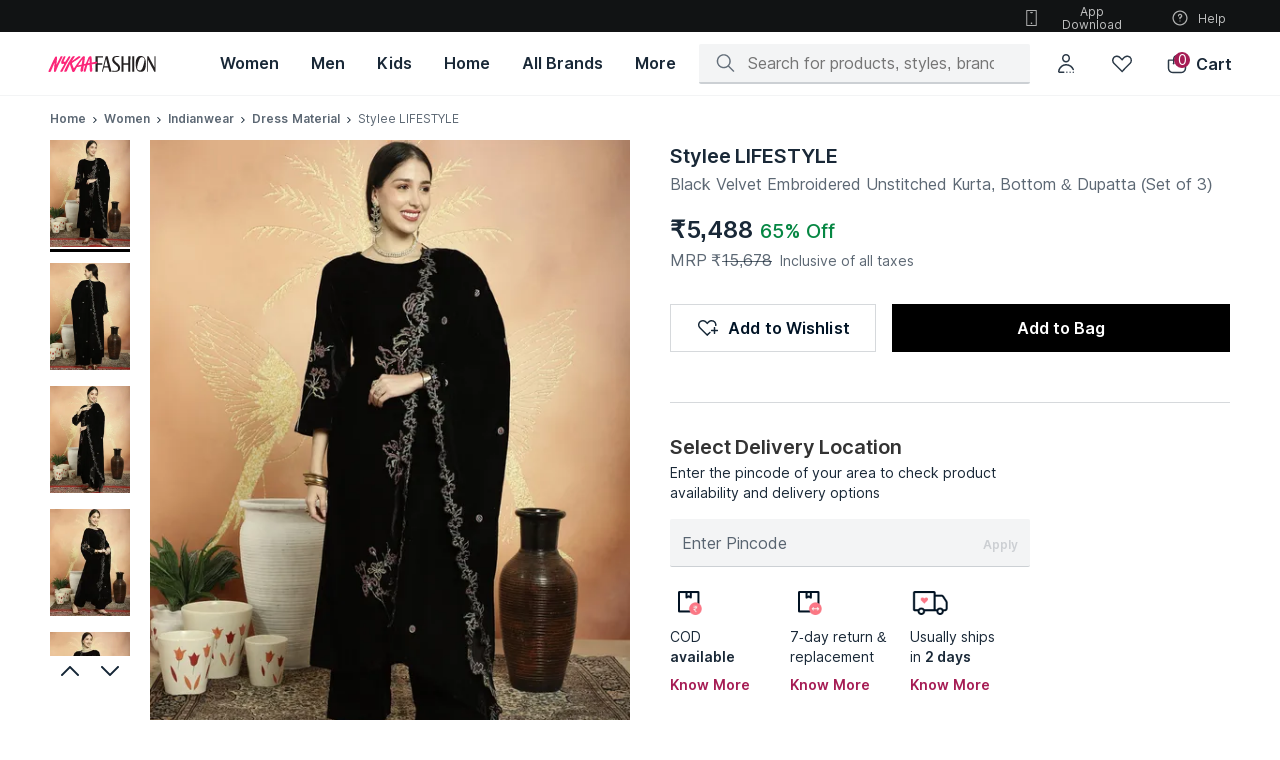

--- FILE ---
content_type: text/html; charset=utf-8
request_url: https://www.nykaafashion.com/stylee-lifestyle-black-velvet-embroidered-unstitched-kurta-bottom-dupatta-set-of-3/p/13823402
body_size: 58752
content:
<!doctype html><html lang="en" data-reactroot=""><head><meta charSet="utf-8"/><meta name="viewport" content="width=device-width, initial-scale=1, maximum-scale=1"/><link rel="manifest" href="/manifest.json"/><title data-react-helmet="true">Buy Stylee LIFESTYLE Black Velvet Embroidered Unstitched Kurta, Bottom &amp; Dupatta (Set of 3) Online</title><meta data-react-helmet="true" name="description" content="Buy Stylee LIFESTYLE Black Velvet Embroidered Unstitched Kurta, Bottom &amp; Dupatta (Set of 3) online at best prices on Nykaa Fashion. Uncover the perfect blend of style and savings &amp; avail fast delivery with great offers."/><meta data-react-helmet="true" name="keywords" content=""/><meta data-react-helmet="true" property="al:ios:url" content="nykaafashion://stylee-lifestyle-black-velvet-embroidered-unstitched-kurta-bottom-dupatta-set-of-3/p/13823402"/><meta data-react-helmet="true" property="al:ios:app_store_id" content="1439872423"/><meta data-react-helmet="true" property="al:ios:app_name" content="Nykaa Fashion"/><meta data-react-helmet="true" property="og:type" content="og:product"/><meta data-react-helmet="true" property="og:title" content="Buy Stylee LIFESTYLE Black Velvet Embroidered Unstitched Kurta, Bottom &amp; Dupatta (Set of 3) Online"/><meta data-react-helmet="true" property="og:image" content="https://adn-static1.nykaa.com/nykdesignstudio-images/pub/media/catalog/product/6/e/tr:h-400,w-300,cm-pad_resize/6eb11db4116_1.jpg?rnd=20200526195200"/><meta data-react-helmet="true" property="og:image:alt" content="Buy Stylee LIFESTYLE Black Velvet Embroidered Unstitched Kurta, Bottom &amp; Dupatta (Set of 3) Online"/><meta data-react-helmet="true" property="og:description" content="Buy Stylee LIFESTYLE Black Velvet Embroidered Unstitched Kurta, Bottom &amp; Dupatta (Set of 3) online at best prices on Nykaa Fashion. Uncover the perfect blend of style and savings &amp; avail fast delivery with great offers."/><meta data-react-helmet="true" property="og:url" content="https://www.nykaafashion.com/stylee-lifestyle-black-velvet-embroidered-unstitched-kurta-bottom-dupatta-set-of-3/p/13823402"/><meta data-react-helmet="true" property="og:site_name" content="Nykaa Fashion"/><meta data-react-helmet="true" name="twitter:title" content="Buy Stylee LIFESTYLE Black Velvet Embroidered Unstitched Kurta, Bottom &amp; Dupatta (Set of 3) Online"/><meta data-react-helmet="true" name="twitter:description" content="Buy Stylee LIFESTYLE Black Velvet Embroidered Unstitched Kurta, Bottom &amp; Dupatta (Set of 3) online at best prices on Nykaa Fashion. Uncover the perfect blend of style and savings &amp; avail fast delivery with great offers."/><meta data-react-helmet="true" name="twitter:image" content="https://adn-static1.nykaa.com/nykdesignstudio-images/pub/media/catalog/product/6/e/tr:h-400,w-300,cm-pad_resize/6eb11db4116_1.jpg?rnd=20200526195200"/><meta data-react-helmet="true" name="twitter:card" content="summary_large_image"/><meta data-react-helmet="true" property="product:price:amount" content="5488"/><meta data-react-helmet="true" property="product:price:currency" content="INR"/><link data-react-helmet="true" rel="preload" as="font" href="https://asset.nykaafashion.com/static/assets/Inter.3fb4b486ce..woff2" crossorigin=""/><link data-react-helmet="true" rel="canonical" href="https://www.nykaafashion.com/stylee-lifestyle-black-velvet-embroidered-unstitched-kurta-bottom-dupatta-set-of-3/p/13823402"/><link data-react-helmet="true" rel="icon" type="image/x-icon" href="https://images-static.nykaa.com/fashion-images/media/favicon96x96.ico"/><link data-react-helmet="true" rel="shortcut icon" type="image/x-icon" href="https://images-static.nykaa.com/fashion-images/media/favicon96x96.ico"/><meta name="mobile-web-app-capable" content="yes"/><meta name="apple-mobile-web-app-capable" content="yes"/><meta name="application-name" content="Nykaa Fashion"/><meta name="apple-mobile-web-app-title" content="Nykaa Fashion"/><meta name="theme-color" content="#001325"/><meta name="msapplication-navbutton-color" content="#001325"/><meta name="apple-mobile-web-app-status-bar-style" content="black-translucent"/><meta name="msapplication-starturl" content="/"/><meta http-equiv="origin-trial" content="ArJHjvX1DzSg/[base64]"/><link rel="icon" type="png" sizes="512x512" href="https://images-static.nykaa.com/nykdesignstudio-images/pub/media/fashion-images/pwa-icon-512x512.png"/><link rel="apple-touch-icon" type="png" sizes="512x512" href="https://images-static.nykaa.com/nykdesignstudio-images/pub/media/fashion-images/pwa-icon-512x512.png"/><link rel="icon" type="png" sizes="192x192" href="https://images-static.nykaa.com/nykdesignstudio-images/pub/media/fashion-images/pwa-icon-192x192.png"/><link rel="apple-touch-icon" type="png" sizes="192x192" href="https://images-static.nykaa.com/nykdesignstudio-images/pub/media/fashion-images/pwa-icon-192x192.png"/><link rel="icon" type="png" sizes="144x144" href="https://images-static.nykaa.com/nykdesignstudio-images/pub/media/fashion-images/pwa-icon-144x144.png"/><link rel="apple-touch-icon" type="png" sizes="144x144" href="https://images-static.nykaa.com/nykdesignstudio-images/pub/media/fashion-images/pwa-icon-144x144.png"/><link rel="icon" type="png" sizes="32x32" href="https://images-static.nykaa.com/nykdesignstudio-images/pub/media/fashion-images/pwa-icon-32x32.png"/><link rel="apple-touch-icon" type="png" sizes="32x32" href="https://images-static.nykaa.com/nykdesignstudio-images/pub/media/fashion-images/pwa-icon-32x32.png"/><link rel="icon" type="png" sizes="16x16" href="https://images-static.nykaa.com/nykdesignstudio-images/pub/media/fashion-images/pwa-icon-16x16.png"/><link rel="apple-touch-icon" type="png" sizes="16x16" href="https://images-static.nykaa.com/nykdesignstudio-images/pub/media/fashion-images/pwa-icon-16x16.png"/><link href="//images-static.nykaa.com" rel="preconnect"/><link href="//adn-static1.nykaa.com/" rel="preconnect"/><link href="//assets.adobedtm.com" rel="preconnect"/><link href="//googletagmanager.com" rel="preconnect"/><script data-react-helmet="true" type="application/ld+json">{"@context":"http://schema.org","@type":"Corporation","name":"Nykaa Fashion","legalName":"Nykaa Fashion Limited","description":"Nykaafashion.com is an online fashion and lifestyle website that offers apparel, accessories, footwear, jewellery. There are over 2,500 brands and 500,000 styles.","url":"https://www.nykaafashion.com/","logo":"https://asset.nykaafashion.com/design-assets/NF_logo.svg","foundingDate":"2018","foundingLocation":"Mumbai","founders":[{"@type":"Person","name":"Adwaita Nayar"}],"address":{"@type":"PostalAddress","streetAddress":"#A2, 4th Floor, Cnergy IT Park, Old Standard Mill Compound, Appasaheb Marathe Marg, Prabhadevi","addressLocality":"Prabhadevi","addressRegion":"Mumbai","postalCode":"400025","addressCountry":"India"},"contactPoint":{"@type":"ContactPoint","contactType":"customer support","telephone":"1800-266-3333","email":"support@nykaafashion.com","hoursAvailable":[{"@type":"OpeningHoursSpecification","dayOfWeek":"http://schema.org/Monday","opens":"10:00:00","closes":"22:00:00"},{"@type":"OpeningHoursSpecification","dayOfWeek":"http://schema.org/Tuesday","opens":"10:00:00","closes":"22:00:00"},{"@type":"OpeningHoursSpecification","dayOfWeek":"http://schema.org/Wednesday","opens":"10:00:00","closes":"22:00:00"},{"@type":"OpeningHoursSpecification","dayOfWeek":"http://schema.org/Thursday","opens":"10:00:00","closes":"22:00:00"},{"@type":"OpeningHoursSpecification","dayOfWeek":"http://schema.org/Friday","opens":"10:00:00","closes":"22:00:00"},{"@type":"OpeningHoursSpecification","dayOfWeek":"http://schema.org/Saturday","opens":"10:00:00","closes":"22:00:00"},{"@type":"OpeningHoursSpecification","dayOfWeek":"http://schema.org/Sunday","opens":"10:00:00","closes":"19:00:00"}]},"sameAs":["https://www.instagram.com/nykaafashion/","https://www.facebook.com/NykaaFashion","https://www.youtube.com/channel/UCatukUEsfqjQDs8GHJ7zhkQ","https://twitter.com/nykaafashion","https://in.pinterest.com/nykaafashion/","https://www.crunchbase.com/organization/nykaa-fashion"]}</script><script data-react-helmet="true" type="application/ld+json">{"@context":"https://schema.org","@type":"WebSite","url":"https://www.nykaafashion.com/","potentialAction":[{"@type":"SearchAction","target":{"@type":"EntryPoint","urlTemplate":"https://www.nykaafashion.com/search?q={search_term_string}"},"query-input":"required name=search_term_string"}]}</script><script data-react-helmet="true" type="application/ld+json">{"@context":"https://schema.org/","@type":"Product","name":"Stylee LIFESTYLE Black Velvet Embroidered Unstitched Kurta, Bottom & Dupatta (Set of 3)","description":"Buy Stylee LIFESTYLE Black Velvet Embroidered Unstitched Kurta, Bottom & Dupatta (Set of 3) online at best prices on Nykaa Fashion. Uncover the perfect blend of style and savings & avail fast delivery with great offers.","image":"https://adn-static1.nykaa.com/nykdesignstudio-images/pub/media/catalog/product/6/e/tr:h-400,w-300,cm-pad_resize/6eb11db4116_1.jpg?rnd=20200526195200","sku":"STYAB00001108","mpn":"STYAB00001108","brand":{"@type":"Brand","name":"Stylee LIFESTYLE"},"offers":{"@type":"Offer","url":"https://www.nykaafashion.com/stylee-lifestyle-black-velvet-embroidered-unstitched-kurta-bottom-dupatta-set-of-3/p/13823402","priceCurrency":"INR","price":5488,"itemCondition":"https://schema.org/NewCondition","availability":"https://schema.org/InStock"},"breadCrumbs":{"@type":"BreadcrumbList","itemListElement":[{"@type":"ListItem","position":1,"name":"Home","item":"https://www.nykaafashion.com/"},{"@type":"ListItem","position":2,"name":"Women","item":"https://www.nykaafashion.com/women/c/6557"},{"@type":"ListItem","position":3,"name":"Indianwear","item":"https://www.nykaafashion.com/women/indianwear/c/4"},{"@type":"ListItem","position":4,"name":"Dress Material","item":"https://www.nykaafashion.com/women/indianwear/dress-material/c/7555"}]}}</script></head><body><div id="app"><style data-emotion-css="76dcds">html{line-height:1.15;-webkit-text-size-adjust:100%;}body{margin:0;}main{display:block;}h1{font-size:2em;margin:0.67em 0;}hr{box-sizing:content-box;height:0;overflow:visible;}pre{font-family:monospace,monospace;font-size:1em;}a{background-color:transparent;}abbr[title]{border-bottom:none;-webkit-text-decoration:underline;text-decoration:underline;-webkit-text-decoration:underline dotted;text-decoration:underline dotted;}b,strong{font-weight:bolder;}code,kbd,samp{font-family:monospace,monospace;font-size:1em;}small{font-size:80%;}sub,sup{font-size:75%;line-height:0;position:relative;vertical-align:baseline;}sub{bottom:-0.25em;}sup{top:-0.5em;}img{border-style:none;}button,input,optgroup,select,textarea{font-family:inherit;font-size:100%;line-height:1.15;margin:0;}button,input{overflow:visible;}button,select{text-transform:none;}button,[type='button'],[type='reset'],[type='submit']{-webkit-appearance:button;}button::-moz-focus-inner,[type='button']::-moz-focus-inner,[type='reset']::-moz-focus-inner,[type='submit']::-moz-focus-inner{border-style:none;padding:0;}button:-moz-focusring,[type='button']:-moz-focusring,[type='reset']:-moz-focusring,[type='submit']:-moz-focusring{outline:1px dotted ButtonText;}fieldset{padding:0.35em 0.75em 0.625em;}legend{box-sizing:border-box;color:inherit;display:table;max-width:100%;padding:0;white-space:normal;}progress{vertical-align:baseline;}textarea{overflow:auto;}[type='checkbox'],[type='radio']{box-sizing:border-box;padding:0;}[type='number']::-webkit-inner-spin-button,[type='number']::-webkit-outer-spin-button{height:auto;}[type='search']{-webkit-appearance:textfield;outline-offset:-2px;}[type='search']::-webkit-search-decoration{-webkit-appearance:none;}::-webkit-file-upload-button{-webkit-appearance:button;font:inherit;}details{display:block;}summary{display:list-item;}template{display:none;}[hidden]{display:none;}</style><style data-emotion-css="xdocm8">@font-face{font-family:'Inter';src:url('https://asset.nykaafashion.com/static/assets/Inter.3fb4b486ce..woff2') format('woff2');font-weight:400;font-style:normal;font-display:swap;}@font-face{font-family:'Inter';src:url('https://asset.nykaafashion.com/static/assets/Inter.3fb4b486ce..woff2') format('woff2');font-weight:500;font-style:normal;font-display:swap;}@font-face{font-family:'Inter';src:url('https://asset.nykaafashion.com/static/assets/Inter.3fb4b486ce..woff2') format('woff2');font-weight:600;font-style:normal;font-display:swap;}</style><style data-emotion-css="4tnuwu">@font-face{font-family:'icomoon';src:url('https://asset.nykaafashion.com/static/assets/icomoon.b32ca38c71..woff?jpvbyr') format('woff'),url('https://asset.nykaafashion.com/static/assets/icomoon.46727309ce..ttf?jpvbyr') format('truetype'), url('https://asset.nykaafashion.com/static/assets/icomoon.8ce7a83236..eot?jpvbyr#iefix') format('embedded-opentype');font-weight:normal;font-style:normal;font-display:swap;}[class^='icon-'],[class*=' icon-']{font-family:'icomoon' !important;font-style:normal;font-weight:normal;font-variant:normal;text-transform:none;line-height:1;-webkit-font-smoothing:antialiased;-moz-osx-font-smoothing:grayscale;}.icon-tick:before{content:'\e902';}.icon-broken-link:before{content:'\e926';}</style><style data-emotion-css="1cfk6og">html{font-size:16px;}body{font-family:Inter,"Helvetica Neue",Helvetica,Arial,sans-serif;font-size:16px;line-height:1.42857143;color:#333;background-color:#fff;-webkit-font-smoothing:antialiased;-moz-osx-font-smoothing:grayscale;}html *{box-sizing:border-box;}a{color:#000;}*{-webkit-tap-highlight-color:transparent;-moz-tap-highlight-color:transparent;}.flex{display:-webkit-box;display:-webkit-flex;display:-ms-flexbox;display:flex;}.hide{display:none;}.capitalize{text-transform:capitalize;}.uppercase{text-transform:uppercase;}</style><div class="css-1oteowz"><style data-emotion-css="2wf2hi">.css-2wf2hi{padding-top:88px;-webkit-transition:padding .1s ease;transition:padding .1s ease;}</style><div class="css-2wf2hi"><style data-emotion-css="15nlcg3">.css-15nlcg3{position:fixed;top:0;left:0;width:100%;z-index:11;font-size:14px;font-weight:400;line-height:20px;-webkit-letter-spacing:0;-moz-letter-spacing:0;-ms-letter-spacing:0;letter-spacing:0;background-color:#FFF;}.css-15nlcg3 .megamenu-svg > svg > path{fill:#192837;}</style><header class="css-15nlcg3"><style data-emotion-css="3o7hyi">.css-3o7hyi .sub-icons{display:-webkit-box;display:-webkit-flex;display:-ms-flexbox;display:flex;position:absolute;right:3rem;}.css-3o7hyi .app-download{width:124px;}.css-3o7hyi .header-logo-svg{margin-bottom:0.625rem;}</style><div class="css-3o7hyi"><style data-emotion-css="14vgx8w">.css-14vgx8w{font-size:12px;font-weight:400;line-height:16px;-webkit-letter-spacing:0;-moz-letter-spacing:0;-ms-letter-spacing:0;letter-spacing:0;height:32px;color:#ffffff;width:100%;position:relative;-webkit-text-decoration:none;text-decoration:none;display:-webkit-box;display:-webkit-flex;display:-ms-flexbox;display:flex;-webkit-box-pack:center;-webkit-justify-content:center;-ms-flex-pack:center;justify-content:center;-webkit-align-items:center;-webkit-box-align:center;-ms-flex-align:center;align-items:center;background:#111314;}</style><div class="css-14vgx8w"><style data-emotion-css="wi9awt">.css-wi9awt{display:-webkit-box;display:-webkit-flex;display:-ms-flexbox;display:flex;padding:0 3rem;width:100%;}</style><div class="css-wi9awt"><style data-emotion-css="w6eilf">.css-w6eilf{height:24px;font-size:14px;font-weight:400;line-height:20px;-webkit-letter-spacing:0;-moz-letter-spacing:0;-ms-letter-spacing:0;letter-spacing:0;font-family:Inter,"Helvetica Neue",Helvetica,Arial,sans-serif;line-height:24px;text-align:center;color:rgba(255,255,255,0.72);width:100%;}@media screen and (max-width:1099px){.css-w6eilf{display:block;width:100%;height:25px;}}</style><div class="bannerText css-w6eilf"></div><style data-emotion-css="gtqyzl">.css-gtqyzl{position:absolute;width:150px;height:20px;z-index:-1;border-radius:4px;margin-top:0.125rem;font-size:12px;font-weight:600;line-height:16px;-webkit-letter-spacing:0.6px;-moz-letter-spacing:0.6px;-ms-letter-spacing:0.6px;letter-spacing:0.6px;}.css-gtqyzl:focus{z-index:1;outline:revert;}</style><style data-emotion-css="v1oksu animation-103n1zp">.css-v1oksu{display:-webkit-box;display:-webkit-flex;display:-ms-flexbox;display:flex;width:100%;border:0;background:#000;height:50px;color:#fff;-webkit-align-items:center;-webkit-box-align:center;-ms-flex-align:center;align-items:center;-webkit-box-pack:center;-webkit-justify-content:center;-ms-flex-pack:center;justify-content:center;font-weight:600;outline:none;cursor:pointer;position:absolute;width:150px;height:20px;z-index:-1;border-radius:4px;margin-top:0.125rem;font-size:12px;font-weight:600;line-height:16px;-webkit-letter-spacing:0.6px;-moz-letter-spacing:0.6px;-ms-letter-spacing:0.6px;letter-spacing:0.6px;}.css-v1oksu:not([disabled]):hover{background:rgba(0,19,37,0.64);}.css-v1oksu[disabled]{cursor:not-allowed;pointer-events:none;background:rgba(0,19,37,0.16);}.css-v1oksu.in-progress{position:relative;}.css-v1oksu.in-progress:after{content:'';position:absolute;top:0;bottom:0;color:#fff;left:0;background:#cdcdcd;mix-blend-mode:soft-light;width:90%;-webkit-animation:animation-103n1zp 2s linear;animation:animation-103n1zp 2s linear;-webkit-transform-origin:top left;-ms-transform-origin:top left;transform-origin:top left;}.css-v1oksu:focus{z-index:1;outline:revert;}@-webkit-keyframes animation-103n1zp{from{-webkit-transform:scaleX(0);-ms-transform:scaleX(0);transform:scaleX(0);}60%{-webkit-transform:scaleX(0.8);-ms-transform:scaleX(0.8);transform:scaleX(0.8);}to{-webkit-transform:scaleX(1);-ms-transform:scaleX(1);transform:scaleX(1);}}@keyframes animation-103n1zp{from{-webkit-transform:scaleX(0);-ms-transform:scaleX(0);transform:scaleX(0);}60%{-webkit-transform:scaleX(0.8);-ms-transform:scaleX(0.8);transform:scaleX(0.8);}to{-webkit-transform:scaleX(1);-ms-transform:scaleX(1);transform:scaleX(1);}}</style><button class="css-v1oksu" tabindex="0" aria-label="Skip To Main Content">Skip To Main Content</button><div class="sub-icons"><style data-emotion-css="3teuv3">.css-3teuv3{background:none;border:0;cursor:pointer;margin-left:1.5rem;display:-webkit-box;display:-webkit-flex;display:-ms-flexbox;display:flex;-webkit-box-pack:center;-webkit-justify-content:center;-ms-flex-pack:center;justify-content:center;-webkit-align-items:center;-webkit-box-align:center;-ms-flex-align:center;align-items:center;color:#FFFFFFB8;}.css-3teuv3:first-of-type{margin:0;}</style><button tabindex="0" role="button" class="icon app-download css-3teuv3" color="#FFFFFFB8"><style data-emotion-css="qrw1oc">.css-qrw1oc{margin-right:8px;}</style><style data-emotion-css="1em2iem">.css-1em2iem{display:inline-block;color:#FFFFFFB8;height:20px;width:20px;margin-right:8px;}.css-1em2iem path{fill:#FFFFFFB8;}</style><svg viewBox="0 0 24 24" color="#FFFFFFB8" class="css-1em2iem"><title></title><path d="M13 6H11C10.8011 6 10.6103 5.92098 10.4697 5.78033C10.329 5.63968 10.25 5.44891 10.25 5.25C10.25 5.05109 10.329 4.86032 10.4697 4.71967C10.6103 4.57902 10.8011 4.5 11 4.5H13C13.1989 4.5 13.3897 4.57902 13.5303 4.71967C13.671 4.86032 13.75 5.05109 13.75 5.25C13.75 5.44891 13.671 5.63968 13.5303 5.78033C13.3897 5.92098 13.1989 6 13 6Z" fill="#001325" fill-opacity="0.92"></path><path d="M13 18.48C13 19.0323 12.5523 19.48 12 19.48C11.4477 19.48 11 19.0323 11 18.48C11 17.9277 11.4477 17.48 12 17.48C12.5523 17.48 13 17.9277 13 18.48Z" fill="#001325" fill-opacity="0.92"></path><path fill-rule="evenodd" clip-rule="evenodd" d="M17.75 2H6.25C5.98478 2 5.73043 2.10536 5.54289 2.29289C5.35536 2.48043 5.25 2.73478 5.25 3V21C5.25 21.2652 5.35536 21.5196 5.54289 21.7071C5.73043 21.8946 5.98478 22 6.25 22H17.75C18.0152 22 18.2696 21.8946 18.4571 21.7071C18.6446 21.5196 18.75 21.2652 18.75 21V3C18.75 2.73478 18.6446 2.48043 18.4571 2.29289C18.2696 2.10536 18.0152 2 17.75 2ZM17.25 3.5V20.5H6.75V3.5H17.25Z" fill="#001325" fill-opacity="0.92"></path></svg>App Download</button><button tabindex="0" role="button" class="icon css-3teuv3" color="#FFFFFFB8"><svg viewBox="0 0 24 24" color="#FFFFFFB8" class="css-1em2iem"><title></title><path d="M12 13.6C11.6 13.6 11.3 13.3 11.2 12.8V11.4C11.2 11 11.5 10.6 12 10.6C12.6 10.6 13.2 10.1 13.2 9.49999C13.2 8.89999 12.7 8.29999 12.1 8.29999C11.5 8.29999 10.9 8.79999 10.9 9.39999C10.9 9.79999 10.6 10.2 10.1 10.2C9.59999 10.2 9.39999 9.99999 9.39999 9.49999C9.39999 7.99999 10.6 6.89999 12.1 6.89999C13.6 6.89999 14.7 8.09999 14.7 9.59999C14.7 10.8 13.9 11.8 12.8 12.1V12.9C12.7 13.3 12.4 13.6 12 13.6Z" fill="#001325" fill-opacity="0.92"></path><path d="M12 16.4C12.4418 16.4 12.8 16.0418 12.8 15.6C12.8 15.1582 12.4418 14.8 12 14.8C11.5582 14.8 11.2 15.1582 11.2 15.6C11.2 16.0418 11.5582 16.4 12 16.4Z" fill="#001325" fill-opacity="0.92"></path><path fill-rule="evenodd" clip-rule="evenodd" d="M3 12C3 7 7 3 12 3C17 3 21 7 21 12C21 17 17 21 12 21C7 21 3 17 3 12ZM19.5 12C19.5 7.9 16.1 4.5 12 4.5C7.9 4.5 4.5 7.9 4.5 12C4.5 16.1 7.9 19.5 12 19.5C16.1 19.5 19.5 16.1 19.5 12Z" fill="#001325" fill-opacity="0.92"></path></svg>Help</button></div></div></div></div><style data-emotion-css="qlr64">.css-qlr64{font-size:16px;font-weight:500;line-height:24px;-webkit-letter-spacing:-0.1px;-moz-letter-spacing:-0.1px;-ms-letter-spacing:-0.1px;letter-spacing:-0.1px;color:#192837;display:-webkit-box;display:-webkit-flex;display:-ms-flexbox;display:flex;-webkit-align-items:center;-webkit-box-align:center;-ms-flex-align:center;align-items:center;height:64px;padding:0 3rem;-webkit-box-pack:justify;-webkit-justify-content:space-between;-ms-flex-pack:justify;justify-content:space-between;border-bottom:1px solid #f3f4f5;}</style><div class="css-qlr64"><style data-emotion-css="166nm40">.css-166nm40 .header-logo-svg{fill:#231f20;display:block;}</style><a aria-label="Home" href="/?ptype=homepage" class="css-166nm40"><style data-emotion-css="1h1yxp9">.css-1h1yxp9{width:108px;height:24px;background-repeat:no-repeat;}</style><img width="108" height="24" src="https://images-static.nykaa.com/fashion-images/pub/media/logo-full.svg" class="header-logo-svg css-1h1yxp9" alt="Nykaa Fashion"/></a><style data-emotion-css="1d51i1k">.css-1d51i1k{display:-webkit-box;display:-webkit-flex;display:-ms-flexbox;display:flex;margin-left:3rem;height:100%;width:100%;}</style><div data-at="mega-menu" class="css-1d51i1k"><style data-emotion-css="1nuqeo5">.css-1nuqeo5{-webkit-text-decoration:none;text-decoration:none;padding:0 1rem;display:-webkit-box;display:-webkit-flex;display:-ms-flexbox;display:flex;-webkit-box-pack:center;-webkit-justify-content:center;-ms-flex-pack:center;justify-content:center;-webkit-align-items:center;-webkit-box-align:center;-ms-flex-align:center;align-items:center;color:#192837;cursor:pointer;font-size:16px;font-weight:600;line-height:24px;-webkit-letter-spacing:0;-moz-letter-spacing:0;-ms-letter-spacing:0;letter-spacing:0;}</style><a href="/women/c/6557?root=topnav_1" aria-label="Women, opens in new tab" class="css-1nuqeo5"><style data-emotion-css="20rfft">.css-20rfft{height:90%;cursor:pointer;white-space:nowrap;display:-webkit-box;display:-webkit-flex;display:-ms-flexbox;display:flex;-webkit-box-pack:center;-webkit-justify-content:center;-ms-flex-pack:center;justify-content:center;-webkit-align-items:center;-webkit-box-align:center;-ms-flex-align:center;align-items:center;border-bottom:2px solid rgba(0,0,0,0);}</style><span class="css-20rfft">Women</span></a><a href="/men/c/6823?root=topnav_1" aria-label="Men, opens in new tab" class="css-1nuqeo5"><span class="css-20rfft">Men</span></a><a href="/kids/c/6266?root=topnav_1" aria-label="Kids, opens in new tab" class="css-1nuqeo5"><span class="css-20rfft">Kids</span></a><a href="/home/c/8528?root=topnav_1" aria-label="Home, opens in new tab" class="css-1nuqeo5"><span class="css-20rfft">Home</span></a><style data-emotion-css="i36klh">.css-i36klh{-webkit-text-decoration:none;text-decoration:none;padding:0 1rem;display:-webkit-box;display:-webkit-flex;display:-ms-flexbox;display:flex;-webkit-box-pack:center;-webkit-justify-content:center;-ms-flex-pack:center;justify-content:center;-webkit-align-items:center;-webkit-box-align:center;-ms-flex-align:center;align-items:center;color:#192837;cursor:pointer;font-size:16px;font-weight:600;line-height:24px;-webkit-letter-spacing:0;-moz-letter-spacing:0;-ms-letter-spacing:0;letter-spacing:0;}.css-i36klh:hover{background:rgba(172,178,183,0.08);}</style><a href="/all-brands?root=topnav_1" aria-label="All Brands, opens in new tab" class="css-i36klh"><span class="css-20rfft">All Brands</span></a><style data-emotion-css="pmbdyz">.css-pmbdyz{-webkit-text-decoration:none;text-decoration:none;padding:0 1rem;display:-webkit-box;display:-webkit-flex;display:-ms-flexbox;display:flex;-webkit-box-pack:center;-webkit-justify-content:center;-ms-flex-pack:center;justify-content:center;-webkit-align-items:center;-webkit-box-align:center;-ms-flex-align:center;align-items:center;cursor:pointer;font-size:16px;font-weight:600;line-height:24px;-webkit-letter-spacing:0;-moz-letter-spacing:0;-ms-letter-spacing:0;letter-spacing:0;position:relative;-webkit-transition:all 0.3s ease;transition:all 0.3s ease;}.css-pmbdyz:hover > .sub-menu{display:block;}.css-pmbdyz .sub-menu{position:absolute;background:white;display:none;z-index:10;top:50px;box-shadow:0 2px 8px -2px rgba(17,19,20,0.16),0 8px 24px -2px rgba(17,19,20,0.08);padding:1.25rem;left:-150px;max-width:calc(80vw - 280px);}.css-pmbdyz .wrapper{display:-webkit-box;display:-webkit-flex;display:-ms-flexbox;display:flex;overflow-x:auto;-webkit-scrollbar-width:thin;-moz-scrollbar-width:thin;-ms-scrollbar-width:thin;scrollbar-width:thin;-webkit-scrollbar-gutter:inherit;-moz-scrollbar-gutter:inherit;-ms-scrollbar-gutter:inherit;scrollbar-gutter:inherit;}.css-pmbdyz .wrapper::-webkit-scrollbar{height:4px !important;}.css-pmbdyz .wrapper::-webkit-scrollbar-thumb{background:#a3aab0;border-radius:2px;}.css-pmbdyz .image-item{margin-right:0.75rem;}.css-pmbdyz .image-item:last-child{margin:0;}</style><div class="css-pmbdyz"><span class="css-20rfft">More</span><div class="sub-menu"><div class="wrapper"><div class="image-item"><a target="_blank" href="/lp/luxe?pageType=nf-luxe&amp;pageVariation=1&amp;root=topnav_1,more,1"><style data-emotion-css="19t3j5e">.css-19t3j5e{background:#f4f4f4;display:inline-block;background-repeat:no-repeat;background-size:cover;background-position:center;height:214px;width:160px;}</style><div class="css-19t3j5e"></div></a></div><div class="image-item"><a target="_blank" href="/lp/hidden-gems?pageType=nf-hidden-gems&amp;root=topnav_1,more,2"><div class="css-19t3j5e"></div></a></div><div class="image-item"><a target="_blank" href="/lp/global-store?pageType=nf-global-store&amp;pageVariation=1&amp;root=topnav_1,more,3"><div class="css-19t3j5e"></div></a></div><div class="image-item"><a target="_blank" href="/lp/revolve?pageType=nf-revolve&amp;root=topnav_1,more,4"><div class="css-19t3j5e"></div></a></div><div class="image-item"><a target="_blank" href="/lp/fit-zone?pageType=nf-fit-zone&amp;root=topnav_1,more,5"><div class="css-19t3j5e"></div></a></div></div></div></div></div><style data-emotion-css="1b9l6sp">.css-1b9l6sp{display:-webkit-box;display:-webkit-flex;display:-ms-flexbox;display:flex;height:64px;-webkit-flex-wrap:wrap;-ms-flex-wrap:wrap;flex-wrap:wrap;-webkit-box-pack:end;-webkit-justify-content:flex-end;-ms-flex-pack:end;justify-content:flex-end;-webkit-align-items:center;-webkit-box-align:center;-ms-flex-align:center;align-items:center;color:inherit;-webkit-flex-wrap:nowrap;-ms-flex-wrap:nowrap;flex-wrap:nowrap;width:100%;}</style><div class=" css-1b9l6sp"><style data-emotion-css="16jwq9o">.css-16jwq9o{width:100%;max-width:370px;-webkit-box-pack:justify;-webkit-justify-content:space-between;-ms-flex-pack:justify;justify-content:space-between;-webkit-align-items:center;-webkit-box-align:center;-ms-flex-align:center;align-items:center;-webkit-flex-shrink:1;-ms-flex-negative:1;flex-shrink:1;}@media screen and (max-width:1263px){.css-16jwq9o{max-width:293px;}}</style><div class="css-16jwq9o"><style data-emotion-css="1im4us5">.css-1im4us5{height:100%;width:100%;position:relative;}</style><div class="css-1im4us5"><div><style data-emotion-css="11wn3cd">.css-11wn3cd{display:-webkit-box;display:-webkit-flex;display:-ms-flexbox;display:flex;-webkit-align-items:center;-webkit-box-align:center;-ms-flex-align:center;align-items:center;padding:0.5rem 1rem;background-color:#f3f4f5;border-radius:2px;height:40px;position:relative;border-bottom:2px solid rgba(0,19,37,0.16);-webkit-transition:border-bottom 0.2s ease;transition:border-bottom 0.2s ease;}.css-11wn3cd:focus-within{border-bottom:2px solid #A61C54;}</style><div class=" css-11wn3cd"><style data-emotion-css="19dlab4">.css-19dlab4{margin-right:0.75rem;}</style><style data-emotion-css="1x1eq18">.css-1x1eq18{display:inline-block;color:rgba(0,19,37,0.64);height:24px;width:24px;margin-right:0.75rem;}.css-1x1eq18 path{fill:rgba(0,19,37,0.64);}</style><svg viewBox="0 0 24 24" color="rgba(0, 19, 37, 0.64)" class="css-1x1eq18"><title></title><path d="M21.7694 20.6347L16.1819 15.0453C17.3122 13.6693 17.984 11.9093 17.984 9.98933C17.984 5.57333 14.4119 2 9.99733 2C5.57214 2 2 5.57333 2 9.98933C2 14.4053 5.57214 17.9787 9.98666 17.9787C11.906 17.9787 13.6654 17.296 15.041 16.176L20.6284 21.7653C20.7884 21.9253 20.991 22 21.1936 22C21.3962 22 21.5988 21.9253 21.7587 21.7653C22.0786 21.456 22.0786 20.944 21.7694 20.6347ZM9.98666 16.3787C6.46784 16.3787 3.59947 13.5093 3.59947 9.98933C3.59947 6.46933 6.46784 3.6 9.98666 3.6C13.5055 3.6 16.3739 6.46933 16.3739 9.98933C16.3739 13.52 13.5162 16.3787 9.98666 16.3787Z" fill="#001325" fill-opacity="0.92"></path></svg><style data-emotion-css="qiw3fm">.css-qiw3fm{border:none;width:100%;}.css-qiw3fm > .input{background-color:#f3f4f5;color:rgba(0,19,37,0.64);font-size:16px;font-weight:400;line-height:24px;-webkit-letter-spacing:0;-moz-letter-spacing:0;-ms-letter-spacing:0;letter-spacing:0;}</style><style data-emotion-css="l2zedz">.css-l2zedz{display:-webkit-box;display:-webkit-flex;display:-ms-flexbox;display:flex;-webkit-align-items:center;-webkit-box-align:center;-ms-flex-align:center;align-items:center;border-bottom:1px solid #000;border:none;width:100%;}.css-l2zedz > .icon{font-size:16px;}.css-l2zedz > .input{-webkit-flex:1;-ms-flex:1;flex:1;padding:0;margin:0 0 0 0.5rem;border:0;height:30px;outline:none;margin-right:20px;margin-left:0;}.css-l2zedz > .input{background-color:#f3f4f5;color:rgba(0,19,37,0.64);font-size:16px;font-weight:400;line-height:24px;-webkit-letter-spacing:0;-moz-letter-spacing:0;-ms-letter-spacing:0;letter-spacing:0;}</style><div class="css-l2zedz"><input type="text" aria-label="Search" value="" placeholder="Search for products, styles, brands" class="input" data-at="search-input" data-cs-encrypt="true"/></div></div></div></div></div><style data-emotion-css="ykz59f">.css-ykz59f{position:relative;cursor:pointer;}.css-ykz59f.show-sub-nav:after{z-index:5;content:'';bottom:-20px;position:absolute;border:solid 18px #fff;border-right-color:transparent;border-top-color:transparent;border-left-color:transparent;left:50%;width:1px;-webkit-transform:translateX(-50%);-ms-transform:translateX(-50%);transform:translateX(-50%);}.css-ykz59f .sub-nav{position:absolute;top:37px;box-shadow:0 2px 4px -2px rgba(17,19,20,0.12),0 2px 8px rgba(17,19,20,0.12);cursor:initial;z-index:4;}.css-ykz59f .sub-nav-center{left:50%;-webkit-transform:translateX(-50%);-ms-transform:translateX(-50%);transform:translateX(-50%);}.css-ykz59f .sub-nav-left{left:0 !important;}.css-ykz59f .sub-nav-right{left:initial !important;right:0;}</style><div class=" css-ykz59f"><style data-emotion-css="fhpx2m">.css-fhpx2m{display:-webkit-box;display:-webkit-flex;display:-ms-flexbox;display:flex;-webkit-align-items:center;-webkit-box-align:center;-ms-flex-align:center;align-items:center;margin-left:1.5rem;text-transform:capitalize;color:inherit;}</style><div data-at="my_account_popup_dweb" class="css-fhpx2m"><style data-emotion-css="s07cdf">.css-s07cdf{display:-webkit-box;display:-webkit-flex;display:-ms-flexbox;display:flex;-webkit-box-pack:center;-webkit-justify-content:center;-ms-flex-pack:center;justify-content:center;-webkit-align-items:center;-webkit-box-align:center;-ms-flex-align:center;align-items:center;margin-right:0.5rem;font-size:24px;}</style><span tabindex="0" class="megamenu-svg css-s07cdf"><style data-emotion-css="1oql73n">.css-1oql73n{display:inline-block;height:24px;width:24px;}</style><svg viewBox="0 0 24 24" class="css-1oql73n"><title></title><path d="M12.005 3.50888C12.7187 3.50888 13.3532 3.77041 13.8092 4.23314C14.2751 4.71598 14.5229 5.41006 14.5229 6.18462V6.29527C14.5229 7.07988 14.2751 7.77397 13.8092 8.25681C13.3631 8.72959 12.7187 8.99112 11.995 8.99112C10.5477 8.99112 9.4969 7.8645 9.4969 6.31538V6.21479C9.4969 4.59527 10.4981 3.50888 12.005 3.50888ZM12.005 2C9.68525 2 8 3.77041 8 6.21479V6.31538C8 8.69941 9.71499 10.5 11.9851 10.5C11.9851 10.5 11.9851 10.5 11.995 10.5C13.1152 10.5 14.1363 10.0775 14.8699 9.30296C15.6035 8.53846 16 7.46213 16 6.28521V6.18462C16 5.00769 15.5936 3.94142 14.86 3.17692C14.1363 2.42249 13.1252 2 12.005 2Z" fill="#001325" fill-opacity="0.92"></path><path d="M19.2436 20.9485C19.6459 20.9485 19.972 20.6254 19.972 20.2268C19.972 19.8282 19.6459 19.5052 19.2436 19.5052C18.8414 19.5052 18.5153 19.8282 18.5153 20.2268C18.5153 20.6254 18.8414 20.9485 19.2436 20.9485Z" fill="#001325" fill-opacity="0.92"></path><path d="M16.0804 20.9485C16.4827 20.9485 16.8088 20.6254 16.8088 20.2268C16.8088 19.8282 16.4827 19.5052 16.0804 19.5052C15.6781 19.5052 15.3521 19.8282 15.3521 20.2268C15.3521 20.6254 15.6781 20.9485 16.0804 20.9485Z" fill="#001325" fill-opacity="0.92"></path><path d="M12.9171 20.9485C13.3194 20.9485 13.6455 20.6254 13.6455 20.2268C13.6455 19.8282 13.3194 19.5052 12.9171 19.5052C12.5148 19.5052 12.1887 19.8282 12.1887 20.2268C12.1887 20.6254 12.5148 20.9485 12.9171 20.9485Z" fill="#001325" fill-opacity="0.92"></path><path d="M9.74364 21H5.61277C5.15494 21 4.70751 20.8041 4.40576 20.4536C4.10401 20.1134 3.95834 19.6598 4.01037 19.2062C4.52022 15.0928 8.058 12 12.2513 12C15.6434 12 18.6713 14.0103 19.9408 17.134C20.1072 17.5258 19.9095 17.9794 19.5141 18.1443C19.1083 18.299 18.6609 18.1134 18.4944 17.7217C17.4539 15.1856 15.0087 13.5567 12.2513 13.5567C8.84879 13.5567 5.97695 16.0722 5.56074 19.4021L9.74364 19.4536C10.1703 19.4536 10.524 19.8041 10.524 20.2268C10.524 20.6495 10.1703 21 9.74364 21Z" fill="#001325" fill-opacity="0.92"></path></svg></span><style data-emotion-css="i6h4y2">.css-i6h4y2{width:100%;font-size:16px;font-weight:600;line-height:24px;-webkit-letter-spacing:0;-moz-letter-spacing:0;-ms-letter-spacing:0;letter-spacing:0;white-space:nowrap;overflow:hidden;text-overflow:ellipsis;}@media screen and (max-width:1354px){.css-i6h4y2{display:none;}}</style><div class="css-i6h4y2">Account</div></div></div><style data-emotion-css="1jo10ab">.css-1jo10ab{position:relative;display:-webkit-box;display:-webkit-flex;display:-ms-flexbox;display:flex;-webkit-align-items:center;-webkit-box-align:center;-ms-flex-align:center;align-items:center;margin-left:1.5rem;text-transform:capitalize;color:inherit;cursor:pointer;-webkit-flex-shrink:1;-ms-flex-negative:1;flex-shrink:1;}</style><div data-at="wishlist-btn" class="css-1jo10ab"><style data-emotion-css="g6k922">.css-g6k922{margin-right:0.5rem;display:-webkit-box;display:-webkit-flex;display:-ms-flexbox;display:flex;-webkit-box-pack:center;-webkit-justify-content:center;-ms-flex-pack:center;justify-content:center;font-size:20px;}</style><span class="megamenu-svg css-g6k922" tabindex="0"><svg viewBox="0 0 24 24" class="css-1oql73n"><title></title><path d="M17.3062 5.00888C18.1009 5.00888 18.7963 5.31065 19.3923 5.71302C20.8824 6.92012 21.0811 9.13314 19.7897 10.5414C19.6904 10.642 19.6904 10.7426 19.591 10.7426L12.0412 18.4882L4.49139 10.8432C3.19998 9.5355 3.19998 7.32249 4.49139 5.9142C4.59073 5.81361 4.59073 5.81361 4.69007 5.71302C5.28611 5.31065 6.08083 5.00888 6.77621 5.00888C7.7696 5.00888 8.763 5.41124 9.45837 6.11538L10.9485 7.62426L12.0412 8.73077L13.1339 7.62426L14.624 6.11538C15.3194 5.41124 16.3128 5.00888 17.3062 5.00888ZM17.3062 3.5C15.9154 3.5 14.5247 4.10355 13.5313 5.10947L12.0412 6.61834L10.5511 5.10947C9.55771 4.10355 8.16696 3.5 6.77621 3.5C5.68347 3.5 4.59073 3.90237 3.69668 4.60651C1.70989 6.31657 1.41187 9.43491 3.10064 11.5473C3.19998 11.6479 3.29932 11.7485 3.39866 11.8491L12.0412 20.5L20.5844 11.8491C22.4719 9.93787 22.4719 6.81953 20.5844 4.80769C20.4851 4.7071 20.3857 4.60651 20.2864 4.50592C19.4917 3.90237 18.3989 3.5 17.3062 3.5Z" fill="#001325" fill-opacity="0.92"></path></svg></span><style data-emotion-css="potzp0">.css-potzp0{width:100%;font-size:16px;font-weight:600;line-height:24px;-webkit-letter-spacing:0;-moz-letter-spacing:0;-ms-letter-spacing:0;letter-spacing:0;overflow:hidden;text-overflow:ellipsis;white-space:nowrap;}@media screen and (max-width:1354px){.css-potzp0{display:none;}}</style><div class="css-potzp0">Wishlist</div></div><style data-emotion-css="1e52j1s">.css-1e52j1s{position:relative;cursor:pointer;margin-left:1.5rem;-webkit-flex-shrink:1;-ms-flex-negative:1;flex-shrink:1;}</style><div class="css-1e52j1s"><style data-emotion-css="1hppjzv">.css-1hppjzv{display:-webkit-box;display:-webkit-flex;display:-ms-flexbox;display:flex;-webkit-box-pack:center;-webkit-justify-content:center;-ms-flex-pack:center;justify-content:center;-webkit-align-items:center;-webkit-box-align:center;-ms-flex-align:center;align-items:center;}</style><div tabindex="0" role="button" aria-label="cart" data-at="cart-btn" class="css-1hppjzv"><style data-emotion-css="1um3bur">.css-1um3bur{margin-right:0.5rem;display:-webkit-box;display:-webkit-flex;display:-ms-flexbox;display:flex;-webkit-box-pack:center;-webkit-justify-content:center;-ms-flex-pack:center;justify-content:center;}</style><span class="megamenu-svg css-1um3bur"><style data-emotion-css="1lrttm">.css-1lrttm{display:inline-block;height:22px;width:22px;}</style><svg viewBox="0 0 24 24" class="css-1lrttm"><title></title><path d="M20.9474 6.97355H16.4211V6.65609C16.5263 4.1164 14.5263 2 12 2C9.47368 2.10582 7.57895 4.1164 7.57895 6.65609V6.97355H3.05263C2.42105 6.97355 2 7.39683 2 8.03175V16.709C2 19.672 4.31579 22 7.26316 22H16.7368C19.6842 22 22 19.672 22 16.709V8.03175C22 7.50265 21.5789 6.97355 20.9474 6.97355ZM9.1579 6.65609C9.1579 5.06878 10.4211 3.69312 12 3.5873C13.5789 3.69312 14.8421 5.06878 14.8421 6.65609V6.97355H9.1579V6.65609ZM20.4211 16.8148C20.4211 18.8254 18.7368 20.5185 16.7368 20.5185H7.26316C5.26316 20.5185 3.57895 18.8254 3.57895 16.8148V8.56085H7.57895V10.6772C7.36842 10.8889 7.26316 11.2063 7.26316 11.418C7.26316 12.0529 7.78947 12.4762 8.31579 12.4762C8.84211 12.4762 9.36842 11.9471 9.36842 11.418C9.36842 11.1005 9.26316 10.8889 9.05263 10.6772V8.56085H14.7368V10.5714C14.5263 10.7831 14.4211 11.1005 14.4211 11.418C14.4211 12.0529 14.8421 12.582 15.4737 12.582C16.1053 12.582 16.6316 12.1587 16.6316 11.5238C16.6316 11.2063 16.5263 10.9947 16.3158 10.7831V8.66667H20.4211V16.8148Z" fill="#001325" fill-opacity="0.92"></path></svg></span><style data-emotion-css="1bi250a">.css-1bi250a{position:absolute;background:#A61C54;color:#FFF;border:1px solid none;font-weight:500;height:16px;width:16px;top:0;border-radius:100%;display:-webkit-inline-box;display:-webkit-inline-flex;display:-ms-inline-flexbox;display:inline-flex;-webkit-box-pack:center;-webkit-justify-content:center;-ms-flex-pack:center;justify-content:center;-webkit-align-items:center;-webkit-box-align:center;-ms-flex-align:center;align-items:center;font-size:14px;font-weight:400;line-height:20px;-webkit-letter-spacing:0;-moz-letter-spacing:0;-ms-letter-spacing:0;letter-spacing:0;left:8px;}</style><div color="#FFF" class="css-1bi250a">0</div><style data-emotion-css="5pies1">.css-5pies1{width:100%;font-size:16px;font-weight:600;line-height:24px;-webkit-letter-spacing:0;-moz-letter-spacing:0;-ms-letter-spacing:0;letter-spacing:0;white-space:nowrap;overflow:hidden;text-overflow:ellipsis;}@media screen and(max-width:1354px){.css-5pies1{display:none;}}</style><div class="css-5pies1">Cart</div></div></div></div></div></header><style data-emotion-css="12k99am">.css-12k99am{margin:0 auto;}</style><main tabindex="-1" id="mainContent" class="css-12k99am"><style data-emotion-css="17pru9s">.css-17pru9s{width:1200px;margin:1.25rem auto 4rem;max-width:100%;}</style><div class="css-17pru9s"><style data-emotion-css="1804vc">.css-1804vc{display:-webkit-box;display:-webkit-flex;display:-ms-flexbox;display:flex;overflow:scroll;-webkit-scrollbar-width:none;-moz-scrollbar-width:none;-ms-scrollbar-width:none;scrollbar-width:none;-ms-overflow-style:none;margin:0.625rem 0.625rem 0.625rem 0.625rem;false;}.css-1804vc::-webkit-scrollbar{display:none;width:0 !important;background:transparent;}</style><div class="css-1804vc"><style data-emotion-css="1sg2lsz">.css-1sg2lsz{display:-webkit-box;display:-webkit-flex;display:-ms-flexbox;display:flex;-webkit-align-items:center;-webkit-box-align:center;-ms-flex-align:center;align-items:center;}</style><div class="css-1sg2lsz"><style data-emotion-css="v8ub27">.css-v8ub27{background-color:#ffffff;display:-webkit-box;display:-webkit-flex;display:-ms-flexbox;display:flex;-webkit-align-items:center;-webkit-box-align:center;-ms-flex-align:center;align-items:center;position:-webkit-sticky;position:sticky;left:0;}</style><div class="css-v8ub27"><style data-emotion-css="1vilo37">.css-1vilo37{font-size:12px;font-weight:600;line-height:16px;-webkit-letter-spacing:0.1px;-moz-letter-spacing:0.1px;-ms-letter-spacing:0.1px;letter-spacing:0.1px;color:rgba(0,19,37,0.64);text-underline-offset:3px;white-space:nowrap;-webkit-text-decoration:none;text-decoration:none;}</style><a href="/" class="css-1vilo37">Home</a><style data-emotion-css="1pvhc1l">.css-1pvhc1l{margin:0 0.25rem 0 0.25rem;}</style><span class="css-1pvhc1l"><style data-emotion-css="19gwrgw">.css-19gwrgw{display:inline-block;height:10px;width:10px;}</style><svg viewBox="0 0 24 24" class="css-19gwrgw"><title></title><path d="M9.06552 18.9989C8.9261 18.9997 8.78789 18.9726 8.65882 18.9191C8.52975 18.8656 8.41235 18.7867 8.31336 18.6871C8.21407 18.5871 8.13526 18.4682 8.08147 18.3371C8.02769 18.2061 8 18.0656 8 17.9236C8 17.7816 8.02769 17.6411 8.08147 17.5101C8.13526 17.379 8.21407 17.2601 8.31336 17.1601L13.3984 12.0093L8.31336 6.85852C8.11388 6.65033 8.00404 6.37022 8.00801 6.07983C8.01199 5.78944 8.12945 5.51254 8.33455 5.31005C8.53965 5.10756 8.8156 4.99607 9.10169 5.00011C9.38778 5.00414 9.66057 5.12337 9.86006 5.33156L15.6866 11.2458C15.7859 11.3458 15.8647 11.4647 15.9185 11.5958C15.9723 11.7268 16 11.8674 16 12.0093C16 12.1513 15.9723 12.2918 15.9185 12.4229C15.8647 12.5539 15.7859 12.6728 15.6866 12.7728L9.86006 18.6871C9.75609 18.792 9.63179 18.874 9.49503 18.9276C9.35826 18.9813 9.21201 19.0056 9.06552 18.9989Z" fill="#001325" fill-opacity="0.92"></path></svg></span></div><style data-emotion-css="1jz46ik">.css-1jz46ik{background-color:#ffffff;display:-webkit-box;display:-webkit-flex;display:-ms-flexbox;display:flex;-webkit-align-items:center;-webkit-box-align:center;-ms-flex-align:center;align-items:center;false;}</style><div class="css-1jz46ik"><a href="/women/c/6557" class="css-1vilo37">Women</a><span class="css-1pvhc1l"><svg viewBox="0 0 24 24" class="css-19gwrgw"><title></title><path d="M9.06552 18.9989C8.9261 18.9997 8.78789 18.9726 8.65882 18.9191C8.52975 18.8656 8.41235 18.7867 8.31336 18.6871C8.21407 18.5871 8.13526 18.4682 8.08147 18.3371C8.02769 18.2061 8 18.0656 8 17.9236C8 17.7816 8.02769 17.6411 8.08147 17.5101C8.13526 17.379 8.21407 17.2601 8.31336 17.1601L13.3984 12.0093L8.31336 6.85852C8.11388 6.65033 8.00404 6.37022 8.00801 6.07983C8.01199 5.78944 8.12945 5.51254 8.33455 5.31005C8.53965 5.10756 8.8156 4.99607 9.10169 5.00011C9.38778 5.00414 9.66057 5.12337 9.86006 5.33156L15.6866 11.2458C15.7859 11.3458 15.8647 11.4647 15.9185 11.5958C15.9723 11.7268 16 11.8674 16 12.0093C16 12.1513 15.9723 12.2918 15.9185 12.4229C15.8647 12.5539 15.7859 12.6728 15.6866 12.7728L9.86006 18.6871C9.75609 18.792 9.63179 18.874 9.49503 18.9276C9.35826 18.9813 9.21201 19.0056 9.06552 18.9989Z" fill="#001325" fill-opacity="0.92"></path></svg></span></div><div class="css-1jz46ik"><a href="/women/indianwear/c/4" class="css-1vilo37">Indianwear</a><span class="css-1pvhc1l"><svg viewBox="0 0 24 24" class="css-19gwrgw"><title></title><path d="M9.06552 18.9989C8.9261 18.9997 8.78789 18.9726 8.65882 18.9191C8.52975 18.8656 8.41235 18.7867 8.31336 18.6871C8.21407 18.5871 8.13526 18.4682 8.08147 18.3371C8.02769 18.2061 8 18.0656 8 17.9236C8 17.7816 8.02769 17.6411 8.08147 17.5101C8.13526 17.379 8.21407 17.2601 8.31336 17.1601L13.3984 12.0093L8.31336 6.85852C8.11388 6.65033 8.00404 6.37022 8.00801 6.07983C8.01199 5.78944 8.12945 5.51254 8.33455 5.31005C8.53965 5.10756 8.8156 4.99607 9.10169 5.00011C9.38778 5.00414 9.66057 5.12337 9.86006 5.33156L15.6866 11.2458C15.7859 11.3458 15.8647 11.4647 15.9185 11.5958C15.9723 11.7268 16 11.8674 16 12.0093C16 12.1513 15.9723 12.2918 15.9185 12.4229C15.8647 12.5539 15.7859 12.6728 15.6866 12.7728L9.86006 18.6871C9.75609 18.792 9.63179 18.874 9.49503 18.9276C9.35826 18.9813 9.21201 19.0056 9.06552 18.9989Z" fill="#001325" fill-opacity="0.92"></path></svg></span></div><div class="css-1jz46ik"><a href="/women/indianwear/dress-material/c/7555" class="css-1vilo37">Dress Material</a><span class="css-1pvhc1l"><svg viewBox="0 0 24 24" class="css-19gwrgw"><title></title><path d="M9.06552 18.9989C8.9261 18.9997 8.78789 18.9726 8.65882 18.9191C8.52975 18.8656 8.41235 18.7867 8.31336 18.6871C8.21407 18.5871 8.13526 18.4682 8.08147 18.3371C8.02769 18.2061 8 18.0656 8 17.9236C8 17.7816 8.02769 17.6411 8.08147 17.5101C8.13526 17.379 8.21407 17.2601 8.31336 17.1601L13.3984 12.0093L8.31336 6.85852C8.11388 6.65033 8.00404 6.37022 8.00801 6.07983C8.01199 5.78944 8.12945 5.51254 8.33455 5.31005C8.53965 5.10756 8.8156 4.99607 9.10169 5.00011C9.38778 5.00414 9.66057 5.12337 9.86006 5.33156L15.6866 11.2458C15.7859 11.3458 15.8647 11.4647 15.9185 11.5958C15.9723 11.7268 16 11.8674 16 12.0093C16 12.1513 15.9723 12.2918 15.9185 12.4229C15.8647 12.5539 15.7859 12.6728 15.6866 12.7728L9.86006 18.6871C9.75609 18.792 9.63179 18.874 9.49503 18.9276C9.35826 18.9813 9.21201 19.0056 9.06552 18.9989Z" fill="#001325" fill-opacity="0.92"></path></svg></span></div><style data-emotion-css="11msd9o">.css-11msd9o{font-size:12px;font-weight:400;line-height:16px;-webkit-letter-spacing:0;-moz-letter-spacing:0;-ms-letter-spacing:0;letter-spacing:0;color:rgba(0,19,37,0.64);white-space:nowrap;}</style><div class="css-11msd9o">Stylee LIFESTYLE</div></div></div><style data-emotion-css="h9e62h">.css-h9e62h{display:-webkit-box;display:-webkit-flex;display:-ms-flexbox;display:flex;-webkit-flex-flow:wrap;-ms-flex-flow:wrap;flex-flow:wrap;}@media (max-width:1200px){.css-h9e62h{padding:0 3rem;}}</style><div class="css-h9e62h"><style data-emotion-css="a61r3t">.css-a61r3t{display:-webkit-box;display:-webkit-flex;display:-ms-flexbox;display:flex;padding:0 0 0 0.625rem;position:relative;-webkit-flex-flow:wrap;-ms-flex-flow:wrap;flex-flow:wrap;width:590px;margin-right:2.5rem;height:-webkit-max-content;height:-moz-max-content;height:max-content;-webkit-align-self:flex-start;-ms-flex-item-align:start;align-self:flex-start;position:-webkit-sticky;position:sticky;z-index:1;top:133px;}@media (max-width:1200px){.css-a61r3t{margin-right:1.5rem;}}@media (max-width:1100px){.css-a61r3t{width:100%;padding:0;}}@media (min-width:414px) and (max-width:1100px){.css-a61r3t{-webkit-box-pack:center;-webkit-justify-content:center;-ms-flex-pack:center;justify-content:center;}}@media (max-width:768px){.css-a61r3t{margin-right:1.25rem;}}@media (max-width:414px){.css-a61r3t{width:100%;padding:0px;margin:0 auto 0.5rem;}}</style><div class="css-a61r3t"><style data-emotion-css="1ubzsif">.css-1ubzsif{margin-right:1.25rem;display:-webkit-box;display:-webkit-flex;display:-ms-flexbox;display:flex;-webkit-flex-flow:column;-ms-flex-flow:column;flex-flow:column;-webkit-align-items:center;-webkit-box-align:center;-ms-flex-align:center;align-items:center;-webkit-box-pack:start;-webkit-justify-content:flex-start;-ms-flex-pack:start;justify-content:flex-start;padding-top:0;}</style><div class="css-1ubzsif"><style data-emotion-css="1gczowi">.css-1gczowi{position:relative;height:107px;width:80px;margin-bottom:1rem;background:#f3f4f5 url(https://adn-static1.nykaa.com/nykdesignstudio-images/pub/media/catalog/product/6/e/6eb11db4116_1.jpg?rnd=20200526195200&tr=w-256) center/contain no-repeat;}.css-1gczowi:last-child{margin-bottom:0;}.css-1gczowi:after{content:'';position:absolute;bottom:-5px;left:0;right:0;height:3px;background:#000;}</style><div class="css-1gczowi"></div><style data-emotion-css="xsxamk">.css-xsxamk{position:relative;height:107px;width:80px;margin-bottom:1rem;background:#f3f4f5 url(https://adn-static1.nykaa.com/nykdesignstudio-images/pub/media/catalog/product/6/e/6eb11db4116_2.jpg?rnd=20200526195200&tr=w-256) center/contain no-repeat;}.css-xsxamk:last-child{margin-bottom:0;}</style><div class="css-xsxamk"></div><style data-emotion-css="x2ux1y">.css-x2ux1y{position:relative;height:107px;width:80px;margin-bottom:1rem;background:#f3f4f5 url(https://adn-static1.nykaa.com/nykdesignstudio-images/pub/media/catalog/product/6/e/6eb11db4116_3.jpg?rnd=20200526195200&tr=w-256) center/contain no-repeat;}.css-x2ux1y:last-child{margin-bottom:0;}</style><div class="css-x2ux1y"></div></div><style data-emotion-css="1lyargf">.css-1lyargf{width:480px;height:639px;background-color:#f3f4f5;background-position:center;background-size:contain;background-repeat:no-repeat;background-image:url(https://adn-static1.nykaa.com/nykdesignstudio-images/pub/media/catalog/product/6/e/6eb11db4116_1.jpg?rnd=20200526195200&tr=w-256);}@media (max-width:1100px){.css-1lyargf{width:594px;height:792px;margin:0 auto;}}@media (max-width:768px){.css-1lyargf{width:100%;padding-top:133.33%;height:auto;}}@media (max-width:414px){.css-1lyargf{width:100%;padding-top:133.33%;height:auto;}}</style><div class="css-1lyargf"></div></div><style data-emotion-css="1danuad">.css-1danuad{width:calc(100% - 630px);}</style><div class="css-1danuad"><style data-emotion-css="az9z2p">.css-az9z2p{-webkit-flex:1;-ms-flex:1;flex:1;-webkit-flex-shrink:1;-ms-flex-negative:1;flex-shrink:1;padding:0 0.625rem 1.5rem 0;}@media (max-width:1100px){.css-az9z2p{width:100%;padding:0;}}.css-az9z2p .actionContainer{width:100%;}.css-az9z2p .actionContainer .nd-email{width:209px;}.css-az9z2p .actionContainer .notify-btn{min-width:113px;}@media (max-width:1200px){.css-az9z2p{padding:0;}.css-az9z2p .actionContainer .nd-email{width:100%;}}</style><div class="css-az9z2p"><style data-emotion-css="1sr768a">.css-1sr768a{width:100%;overflow:hidden;}</style><section class="css-1sr768a"><style data-emotion-css="10fur5s">.css-10fur5s{position:relative;margin:0.25rem 0 0.5rem 0;display:-webkit-box;display:-webkit-flex;display:-ms-flexbox;display:flex;-webkit-box-pack:justify;-webkit-justify-content:space-between;-ms-flex-pack:justify;justify-content:space-between;gap:1rem;}</style><div class="css-10fur5s"><style data-emotion-css="110u7ph">.css-110u7ph{display:-webkit-box;display:-webkit-flex;display:-ms-flexbox;display:flex;-webkit-flex-direction:column;-ms-flex-direction:column;flex-direction:column;-webkit-flex:1;-ms-flex:1;flex:1;}</style><div class="css-110u7ph"><style data-emotion-css="175ipe2">.css-175ipe2{display:-webkit-box;display:-webkit-flex;display:-ms-flexbox;display:flex;-webkit-box-pack:justify;-webkit-justify-content:space-between;-ms-flex-pack:justify;justify-content:space-between;-webkit-flex-direction:column;-ms-flex-direction:column;flex-direction:column;margin:0;}</style><h1 data-at="product-name" class="css-175ipe2"><style data-emotion-css="16g8ano">.css-16g8ano{display:-webkit-box;display:-webkit-flex;display:-ms-flexbox;display:flex;-webkit-align-items:center;-webkit-box-align:center;-ms-flex-align:center;align-items:center;gap:0.125rem;margin-bottom:0.25rem;}</style><div class="css-16g8ano"><style data-emotion-css="pxj4mu">.css-pxj4mu{-webkit-text-decoration:none;text-decoration:none;color:#192837;font-size:20px;font-weight:600;line-height:24px;-webkit-letter-spacing:-0.1px;-moz-letter-spacing:-0.1px;-ms-letter-spacing:-0.1px;letter-spacing:-0.1px;width:-webkit-fit-content;width:-moz-fit-content;width:fit-content;line-height:1.5rem;}.css-pxj4mu:hover{-webkit-text-decoration:none;text-decoration:none;}@media (max-width:414px){.css-pxj4mu{font-size:16px;font-weight:600;line-height:24px;-webkit-letter-spacing:0.1px;-moz-letter-spacing:0.1px;-ms-letter-spacing:0.1px;letter-spacing:0.1px;max-width:calc(100% - 84px);}}</style><a href="/designers/stylee-lifestyle/c/4675" aria-label="Stylee LIFESTYLE - Black Velvet Embroidered Unstitched Kurta, Bottom &amp; Dupatta (Set of 3)" class="css-pxj4mu">Stylee LIFESTYLE</a></div><style data-emotion-css="ef32ai">.css-ef32ai{margin:0;color:rgba(0,19,37,0.64);font-size:16px;font-weight:400;line-height:24px;-webkit-letter-spacing:0;-moz-letter-spacing:0;-ms-letter-spacing:0;letter-spacing:0;}@media screen and (max-width:1100px){.css-ef32ai{font-size:14px;font-weight:400;line-height:20px;-webkit-letter-spacing:0;-moz-letter-spacing:0;-ms-letter-spacing:0;letter-spacing:0;}}</style><span class="css-ef32ai">Black Velvet Embroidered Unstitched Kurta, Bottom &amp; Dupatta (Set of 3)</span></h1></div><style data-emotion-css="1f1kuuz">.css-1f1kuuz{-webkit-flex:none;-ms-flex:none;flex:none;font-size:14px;font-weight:600;line-height:20px;-webkit-letter-spacing:0.1px;-moz-letter-spacing:0.1px;-ms-letter-spacing:0.1px;letter-spacing:0.1px;color:#A61C54;text-transform:capitalize;margin:0;display:none;}@media (max-width:1100px){.css-1f1kuuz{display:block;-webkit-text-decoration:none;text-decoration:none;margin-bottom:0;right:0;top:0;position:absolute;}}</style><a href="/designers/stylee-lifestyle/c/4675" aria-label="Visit Store - Stylee LIFESTYLE" class="css-1f1kuuz">Visit Store</a></div><style data-emotion-css="1irel17">.css-1irel17{min-width:170px;position:relative;font-size:14px;font-weight:400;line-height:20px;-webkit-letter-spacing:0;-moz-letter-spacing:0;-ms-letter-spacing:0;letter-spacing:0;margin-top:1.25rem;}@media screen and (min-width:1100px){.css-1irel17{height:auto;}}</style><div class=" css-1irel17"><div><style data-emotion-css="1byl9fj">.css-1byl9fj{font-size:24px;font-weight:600;line-height:28px;-webkit-letter-spacing:-0.3px;-moz-letter-spacing:-0.3px;-ms-letter-spacing:-0.3px;letter-spacing:-0.3px;color:#192837;margin-bottom:-0.25rem;}@media screen and (max-width:1100px){.css-1byl9fj{font-size:20px;font-weight:600;line-height:24px;-webkit-letter-spacing:-0.1px;-moz-letter-spacing:-0.1px;-ms-letter-spacing:-0.1px;letter-spacing:-0.1px;margin-bottom:0;}}</style><span class=" css-1byl9fj" data-at="sp-pdp"><style data-emotion-css="a5kl1t">.css-a5kl1t{margin-right:1px;-webkit-text-decoration:none;text-decoration:none;}@media screen and (max-width:1100px){.css-a5kl1t{margin-right:0;}}</style><span class="css-a5kl1t">₹</span>5,488</span><style data-emotion-css="rnaqop">.css-rnaqop{font-size:20px;font-weight:500;line-height:24px;display:inline-block;margin-left:0.5rem;color:#068743;position:relative;vertical-align:baseline;}@media screen and (max-width:1100px){.css-rnaqop{font-size:16px;font-weight:500;line-height:24px;-webkit-letter-spacing:-0.1px;-moz-letter-spacing:-0.1px;-ms-letter-spacing:-0.1px;letter-spacing:-0.1px;margin-left:0.25rem;vertical-align:baseline;}}</style><span class="discountPercentage css-rnaqop" data-at="price-offer">65<!-- -->% Off</span></div><style data-emotion-css="rde8tt">.css-rde8tt{height:16px;color:rgba(0,19,37,0.64);font-size:14px;font-weight:400;line-height:20px;-webkit-letter-spacing:0;-moz-letter-spacing:0;-ms-letter-spacing:0;letter-spacing:0;margin-top:0.125rem;display:-webkit-box;display:-webkit-flex;display:-ms-flexbox;display:flex;-webkit-align-items:baseline;-webkit-box-align:baseline;-ms-flex-align:baseline;align-items:baseline;}.css-rde8tt .sub{font-size:12px;font-weight:400;line-height:16px;-webkit-letter-spacing:0;-moz-letter-spacing:0;-ms-letter-spacing:0;letter-spacing:0;vertical-align:top;}@media screen and (min-width:1100px){.css-rde8tt{height:24px;margin-top:0.25rem;font-size:16px;font-weight:400;line-height:24px;-webkit-letter-spacing:0;-moz-letter-spacing:0;-ms-letter-spacing:0;letter-spacing:0;}.css-rde8tt .sub{font-size:14px;font-weight:400;line-height:20px;-webkit-letter-spacing:0;-moz-letter-spacing:0;-ms-letter-spacing:0;letter-spacing:0;margin-left:0;vertical-align:unset;}}</style><div class="mrp-label css-rde8tt"><style data-emotion-css="k7qhhy">.css-k7qhhy{margin-right:0.25rem;font-size:12px;font-weight:400;line-height:16px;-webkit-letter-spacing:0;-moz-letter-spacing:0;-ms-letter-spacing:0;letter-spacing:0;}@media screen and (min-width:1100px){.css-k7qhhy{font-size:16px;font-weight:400;line-height:24px;-webkit-letter-spacing:0;-moz-letter-spacing:0;-ms-letter-spacing:0;letter-spacing:0;}}</style><span class="css-k7qhhy">MRP</span><style data-emotion-css="pmdhlv">.css-pmdhlv{margin:0 0.5rem 0 0;}</style><span class=" css-pmdhlv" data-at="mrp-pdp"><span class="css-a5kl1t">₹</span><style data-emotion-css="5pw8k6">.css-5pw8k6{-webkit-text-decoration:line-through;text-decoration:line-through;}</style><span class="css-5pw8k6">15,678</span></span><span class="sub">Inclusive of all taxes</span></div></div><style data-emotion-css="10vcocx">.css-10vcocx{margin:1rem 0 1rem;}</style><style data-emotion-css="1epdhaf animation-crtu6r">.css-1epdhaf{background:#ffffff;height:66px;}@media (max-width:1100px){.css-1epdhaf{position:-webkit-sticky;position:sticky;z-index:5;bottom:0;left:0;-webkit-animation:animation-crtu6r 0.3s ease-in;animation:animation-crtu6r 0.3s ease-in;display:-webkit-box;display:-webkit-flex;display:-ms-flexbox;display:flex;-webkit-box-pack:center;-webkit-justify-content:center;-ms-flex-pack:center;justify-content:center;-webkit-align-items:center;-webkit-box-align:center;-ms-flex-align:center;align-items:center;width:100vw;padding:0.5rem 1rem;margin:0 0 0.5rem -1rem;border-top:1px solid rgba(0,19,37,0.16);}}@media (min-width:1100px){.css-1epdhaf{padding:0;width:100%;-webkit-animation:none;animation:none;margin-top:2rem;}}@-webkit-keyframes animation-crtu6r{from{-webkit-transform:translateY(100%);-ms-transform:translateY(100%);transform:translateY(100%);}to{-webkit-transform:translateY(0%);-ms-transform:translateY(0%);transform:translateY(0%);}}@keyframes animation-crtu6r{from{-webkit-transform:translateY(100%);-ms-transform:translateY(100%);transform:translateY(100%);}to{-webkit-transform:translateY(0%);-ms-transform:translateY(0%);transform:translateY(0%);}}</style><div id="pdp-bottom-cta-container" class="actionContainer  css-1epdhaf"><style data-emotion-css="axeic5">.css-axeic5{display:-webkit-box;display:-webkit-flex;display:-ms-flexbox;display:flex;}@media (max-width:1200px){.css-axeic5{-webkit-flex-direction:column;-ms-flex-direction:column;flex-direction:column;width:100%;}}</style><div class="css-axeic5"><style data-emotion-css="1vmi9fs">.css-1vmi9fs{width:-webkit-max-content;width:-moz-max-content;width:max-content;height:48px;border:1px solid rgba(0,19,37,0.16);margin-right:1rem;display:-webkit-box;display:-webkit-flex;display:-ms-flexbox;display:flex;cursor:pointer;}@media (min-width:1100px){.css-1vmi9fs{min-width:206px;}.css-1vmi9fs .toastBox{bottom:40px;}.css-1vmi9fs .toastBox .toast-mob-container{width:320px;background-color:#001325;font-size:16px;font-weight:400;line-height:24px;-webkit-letter-spacing:0;-moz-letter-spacing:0;-ms-letter-spacing:0;letter-spacing:0;}}@media (max-width:1200px){.css-1vmi9fs{margin-bottom:1rem;width:100%;display:-webkit-box;display:-webkit-flex;display:-ms-flexbox;display:flex;-webkit-align-items:center;-webkit-box-align:center;-ms-flex-align:center;align-items:center;}}</style><style data-emotion-css="1niz3b6">.css-1niz3b6{display:-webkit-box;display:-webkit-flex;display:-ms-flexbox;display:flex;-webkit-box-pack:center;-webkit-justify-content:center;-ms-flex-pack:center;justify-content:center;-webkit-align-items:center;-webkit-box-align:center;-ms-flex-align:center;align-items:center;width:-webkit-max-content;width:-moz-max-content;width:max-content;height:48px;border:1px solid rgba(0,19,37,0.16);margin-right:1rem;display:-webkit-box;display:-webkit-flex;display:-ms-flexbox;display:flex;cursor:pointer;}@media (min-width:1100px){.css-1niz3b6{min-width:206px;}.css-1niz3b6 .toastBox{bottom:40px;}.css-1niz3b6 .toastBox .toast-mob-container{width:320px;background-color:#001325;font-size:16px;font-weight:400;line-height:24px;-webkit-letter-spacing:0;-moz-letter-spacing:0;-ms-letter-spacing:0;letter-spacing:0;}}@media (max-width:1200px){.css-1niz3b6{margin-bottom:1rem;width:100%;display:-webkit-box;display:-webkit-flex;display:-ms-flexbox;display:flex;-webkit-align-items:center;-webkit-box-align:center;-ms-flex-align:center;align-items:center;}}</style><div class="css-1niz3b6" data-at="wishlist-icon"><style data-emotion-css="16pv0ql">.css-16pv0ql{width:-webkit-max-content;width:-moz-max-content;width:max-content;height:48px;display:-webkit-box;display:-webkit-flex;display:-ms-flexbox;display:flex;-webkit-box-pack:center;-webkit-justify-content:center;-ms-flex-pack:center;justify-content:center;-webkit-align-items:center;-webkit-box-align:center;-ms-flex-align:center;align-items:center;text-align:center;padding:0 1rem;}</style><div class="css-16pv0ql"><style data-emotion-css="1p5cf5v">.css-1p5cf5v{display:inline-block;color:#001325;height:24px;width:24px;}.css-1p5cf5v path{fill:#001325;}</style><svg viewBox="0 0 24 24" color="#001325" class="css-1p5cf5v"><title></title><path d="M11.236 20L10.7088 19.5061L3.40816 12.2658C2.93322 11.7856 2.56345 11.213 2.32209 10.5841C2.08074 9.95511 1.97302 9.28336 2.00572 8.61106C2.02807 7.93784 2.19282 7.27683 2.48928 6.67099C2.78574 6.06516 3.20726 5.52806 3.72645 5.09461C4.70809 4.32587 5.94186 3.94582 7.18926 4.02792C8.43666 4.11002 9.60913 4.64844 10.48 5.53911L11.236 6.28981L11.9521 5.54899C12.8225 4.64399 14.0026 4.09542 15.2599 4.01133C16.5173 3.92723 17.7607 4.31369 18.7455 5.09461C19.3795 5.61903 19.869 6.29471 20.1682 7.05832C20.4674 7.82194 20.5666 8.6485 20.4563 9.46054C20.4299 9.65047 20.3286 9.82221 20.1747 9.93799C20.0208 10.0538 19.8269 10.1041 19.6357 10.0779C19.4444 10.0517 19.2715 9.95112 19.1549 9.7983C19.0383 9.64547 18.9877 9.45292 19.014 9.26299C19.0889 8.69472 19.0178 8.11689 18.8074 7.58324C18.597 7.04959 18.254 6.57747 17.8105 6.21079C17.1101 5.67163 16.2333 5.40955 15.3496 5.47523C14.4659 5.54092 13.6381 5.92969 13.0263 6.56638L11.236 8.34436L9.45556 6.57626C8.84378 5.93957 8.016 5.55079 7.13229 5.48511C6.24859 5.41943 5.37175 5.68151 4.67135 6.22067C4.30134 6.51984 3.99992 6.89401 3.78722 7.31816C3.57453 7.74232 3.45547 8.20668 3.438 8.6802C3.41812 9.15159 3.49617 9.622 3.66729 10.0621C3.83841 10.5023 4.09893 10.9027 4.43264 11.2385L11.236 17.9948L13.454 15.8316C13.5898 15.7081 13.7672 15.6395 13.9513 15.6395C14.1355 15.6395 14.3129 15.7081 14.4486 15.8316C14.5752 15.9654 14.6457 16.142 14.6457 16.3255C14.6457 16.509 14.5752 16.6857 14.4486 16.8194L11.3454 19.9111L11.236 20Z" fill="#001325" fill-opacity="0.92"></path><path d="M18.5051 18C18.3079 18 18.1187 17.9227 17.9783 17.7848C17.8379 17.647 17.7577 17.4596 17.7551 17.2633V15.2449H15.8427C15.7369 15.2572 15.6296 15.2471 15.528 15.2153C15.4264 15.1835 15.3327 15.1306 15.2531 15.0603C15.1735 14.9899 15.1098 14.9036 15.0662 14.807C15.0226 14.7105 15 14.6058 15 14.5C15 14.3942 15.0226 14.2895 15.0662 14.193C15.1098 14.0964 15.1735 14.0101 15.2531 13.9397C15.3327 13.8694 15.4264 13.8165 15.528 13.7847C15.6296 13.7529 15.7369 13.7428 15.8427 13.7551H17.7551V11.8335C17.7428 11.7288 17.7529 11.6228 17.7847 11.5222C17.8165 11.4217 17.8694 11.3291 17.9397 11.2503C18.0101 11.1716 18.0964 11.1086 18.193 11.0655C18.2895 11.0223 18.3942 11 18.5 11C18.6058 11 18.7105 11.0223 18.807 11.0655C18.9036 11.1086 18.9899 11.1716 19.0603 11.2503C19.1306 11.3291 19.1835 11.4217 19.2153 11.5222C19.2471 11.6228 19.2572 11.7288 19.2449 11.8335V13.7551H21.3325C21.5164 13.7764 21.6859 13.8641 21.809 14.0014C21.932 14.1387 22 14.3162 22 14.5C22 14.6838 21.932 14.8613 21.809 14.9986C21.6859 15.1359 21.5164 15.2236 21.3325 15.2449H19.2449V17.2633C19.2449 17.4586 19.167 17.646 19.0282 17.7842C18.8895 17.9224 18.7013 18 18.5051 18Z" fill="#001325" fill-opacity="0.92"></path></svg><style data-emotion-css="1m90p7q">.css-1m90p7q{margin-left:0.5rem;font-size:16px;font-weight:600;line-height:24px;-webkit-letter-spacing:0.1px;-moz-letter-spacing:0.1px;-ms-letter-spacing:0.1px;letter-spacing:0.1px;color:#001325;}</style><span class="css-1m90p7q">Add to Wishlist</span></div></div><style data-emotion-css="1l1a69w">.css-1l1a69w{width:100%;height:48px;-webkit-transform:translateZ(0);-ms-transform:translateZ(0);transform:translateZ(0);font-size:16px;font-weight:600;line-height:24px;-webkit-letter-spacing:0;-moz-letter-spacing:0;-ms-letter-spacing:0;letter-spacing:0;#001325;}.css-1l1a69w:focus-visible{outline:1px solid #A61C54;outline-offset:1px;}@media (max-width:1100px){.css-1l1a69w{width:100%;margin:0 auto;}}</style><style data-emotion-css="11zk2wy animation-103n1zp">.css-11zk2wy{display:-webkit-box;display:-webkit-flex;display:-ms-flexbox;display:flex;width:100%;border:0;background:#000;height:50px;color:#fff;-webkit-align-items:center;-webkit-box-align:center;-ms-flex-align:center;align-items:center;-webkit-box-pack:center;-webkit-justify-content:center;-ms-flex-pack:center;justify-content:center;font-weight:600;outline:none;cursor:pointer;width:100%;height:48px;-webkit-transform:translateZ(0);-ms-transform:translateZ(0);transform:translateZ(0);font-size:16px;font-weight:600;line-height:24px;-webkit-letter-spacing:0;-moz-letter-spacing:0;-ms-letter-spacing:0;letter-spacing:0;#001325;}.css-11zk2wy:not([disabled]):hover{background:rgba(0,19,37,0.64);}.css-11zk2wy[disabled]{cursor:not-allowed;pointer-events:none;background:rgba(0,19,37,0.16);}.css-11zk2wy.in-progress{position:relative;}.css-11zk2wy.in-progress:after{content:'';position:absolute;top:0;bottom:0;color:#fff;left:0;background:#cdcdcd;mix-blend-mode:soft-light;width:90%;-webkit-animation:animation-103n1zp 2s linear;animation:animation-103n1zp 2s linear;-webkit-transform-origin:top left;-ms-transform-origin:top left;transform-origin:top left;}.css-11zk2wy:focus-visible{outline:1px solid #A61C54;outline-offset:1px;}@media (max-width:1100px){.css-11zk2wy{width:100%;margin:0 auto;}}@-webkit-keyframes animation-103n1zp{from{-webkit-transform:scaleX(0);-ms-transform:scaleX(0);transform:scaleX(0);}60%{-webkit-transform:scaleX(0.8);-ms-transform:scaleX(0.8);transform:scaleX(0.8);}to{-webkit-transform:scaleX(1);-ms-transform:scaleX(1);transform:scaleX(1);}}@keyframes animation-103n1zp{from{-webkit-transform:scaleX(0);-ms-transform:scaleX(0);transform:scaleX(0);}60%{-webkit-transform:scaleX(0.8);-ms-transform:scaleX(0.8);transform:scaleX(0.8);}to{-webkit-transform:scaleX(1);-ms-transform:scaleX(1);transform:scaleX(1);}}</style><button class="addToBagButtonContainer css-11zk2wy" data-at="add-to-bag" tabindex="0">Add to Bag</button></div></div><style data-emotion-css="1hc30cl">.css-1hc30cl{margin-top:2rem;padding-top:2rem;border-top:solid 1px rgba(0,19,37,0.16);}</style><div class="css-1hc30cl"><style data-emotion-css="1hh85ke">.css-1hh85ke{height:24px;width:100%;margin:0 0 0.25rem 0;font-size:20px;font-weight:600;line-height:24px;-webkit-letter-spacing:-0.1px;-moz-letter-spacing:-0.1px;-ms-letter-spacing:-0.1px;letter-spacing:-0.1px;}</style><div class="css-1hh85ke">Select Delivery Location</div><style data-emotion-css="2vj9xo">.css-2vj9xo{width:100%;max-width:360px;}</style><div class="css-2vj9xo"><style data-emotion-css="1ago99h">.css-1ago99h{width:100%;}</style><div class="css-1ago99h"><style data-emotion-css="e7e7hp">.css-e7e7hp{margin:0.25rem 0 0.75rem 0;font-size:14px;font-weight:400;line-height:20px;-webkit-letter-spacing:0;-moz-letter-spacing:0;-ms-letter-spacing:0;letter-spacing:0;color:#192837;}@media (min-width:1100px){.css-e7e7hp{margin:0 0 1rem 0;}}</style><p class="css-e7e7hp">Enter the pincode of your area to check product availability and delivery options</p><form><section class="inputContainer "><style data-emotion-css="12cxopj">.css-12cxopj{background:#f3f4f5;border-radius:2px;position:relative;height:48px;border-bottom:1px solid rgba(0,19,37,0.16);}</style><div class="css-12cxopj"><style data-emotion-css="1kfrrig">.css-1kfrrig{display:-webkit-box;display:-webkit-flex;display:-ms-flexbox;display:flex;-webkit-align-items:center;-webkit-box-align:center;-ms-flex-align:center;align-items:center;width:100%;height:100%;position:relative;padding-right:0;max-width:100%;}</style><div class="css-1kfrrig"><style data-emotion-css="kw5zsc">.css-kw5zsc{display:-webkit-box;display:-webkit-flex;display:-ms-flexbox;display:flex;-webkit-align-items:center;-webkit-box-align:center;-ms-flex-align:center;align-items:center;width:100%;height:100%;position:relative;max-width:100%;-webkit-align-items:flex-end;-webkit-box-align:flex-end;-ms-flex-align:flex-end;align-items:flex-end;padding:0;margin:0 0 0 0.75rem;}</style><div class="inputWrapper css-kw5zsc"><style data-emotion-css="1phyw7x">.css-1phyw7x{font-size:16px;font-weight:400;line-height:24px;-webkit-letter-spacing:0;-moz-letter-spacing:0;-ms-letter-spacing:0;letter-spacing:0;font-family:Inter,"Helvetica Neue",Helvetica,Arial,sans-serif;margin:0.75rem 0.75rem 0.25rem 0;background:transparent;width:100%;display:block;border:none;color:#192837;caret-color:#A61C54;outline:none;padding:0;cursor:pointer;}.css-1phyw7x::-webkit-outer-spin-button,.css-1phyw7x::-webkit-inner-spin-button{-webkit-appearance:none;margin:0;}.css-1phyw7x[type='number']{-moz-appearance:textfield;}.css-1phyw7x::-webkit-input-placeholder{-webkit-letter-spacing:0.25px;-moz-letter-spacing:0.25px;-ms-letter-spacing:0.25px;letter-spacing:0.25px;text-transform:capitalize;opacity:0;}.css-1phyw7x::-moz-placeholder{-webkit-letter-spacing:0.25px;-moz-letter-spacing:0.25px;-ms-letter-spacing:0.25px;letter-spacing:0.25px;text-transform:capitalize;opacity:0;}.css-1phyw7x:-ms-input-placeholder{-webkit-letter-spacing:0.25px;-moz-letter-spacing:0.25px;-ms-letter-spacing:0.25px;letter-spacing:0.25px;text-transform:capitalize;opacity:0;}.css-1phyw7x::placeholder{-webkit-letter-spacing:0.25px;-moz-letter-spacing:0.25px;-ms-letter-spacing:0.25px;letter-spacing:0.25px;text-transform:capitalize;opacity:0;}</style><input type="number" aria-invalid="false" aria-describedby="" aria-label="Enter Pincode" value="" placeholder="122001" class="input  css-1phyw7x" data-at="pincode-input" data-cs-mask="true"/><style data-emotion-css="5af4cx">.css-5af4cx{color:rgba(0,19,37,0.64);font-size:16px;font-weight:400;line-height:24px;-webkit-letter-spacing:0;-moz-letter-spacing:0;-ms-letter-spacing:0;letter-spacing:0;position:absolute;pointer-events:none;-webkit-transition:0.2s ease all;transition:0.2s ease all;text-transform:capitalize;-webkit-transform-origin:top left;-ms-transform-origin:top left;transform-origin:top left;-webkit-transform:scale(1) translate3d(0,-50%,0);-ms-transform:scale(1) translate3d(0,-50%,0);transform:scale(1) translate3d(0,-50%,0);left:0;top:50%;}</style><label class="label css-5af4cx">Enter Pincode</label></div><style data-emotion-css="1e46tsl">.css-1e46tsl{-webkit-flex-shrink:0;-ms-flex-negative:0;flex-shrink:0;}</style><div class="trailingComponent css-1e46tsl"><style data-emotion-css="1yx496m">.css-1yx496m{border:none;outline:none;color:#A61C54;background:none;cursor:pointer;padding:0 0.75rem;font-size:14px;font-weight:600;line-height:20px;-webkit-letter-spacing:0.1px;-moz-letter-spacing:0.1px;-ms-letter-spacing:0.1px;letter-spacing:0.1px;}.css-1yx496m[disabled]{cursor:not-allowed;pointer-events:none;color:rgba(0,19,37,0.16);}@media screen and (min-width:1100px){.css-1yx496m{font-size:12px;font-weight:600;line-height:16px;-webkit-letter-spacing:0.1px;-moz-letter-spacing:0.1px;-ms-letter-spacing:0.1px;letter-spacing:0.1px;}}</style><button type="button" tabindex="0" aria-label="close" disabled="" class="css-1yx496m">Apply</button></div></div><style data-emotion-css="1rzajjc">.css-1rzajjc{position:absolute;bottom:-3px;display:block;width:100%;}.css-1rzajjc:after{content:'';display:block;height:2px;width:100%;bottom:1px;position:absolute;background:#A61C54;-webkit-transition:0.3s ease -webkit-transform;-webkit-transition:0.3s ease transform;transition:0.3s ease transform;-webkit-transform:scaleX(0);-ms-transform:scaleX(0);transform:scaleX(0);-webkit-transform-origin:top center;-ms-transform-origin:top center;transform-origin:top center;}</style><span class="bar css-1rzajjc"></span></div></section></form></div></div><style data-emotion-css="hmdbzt">.css-hmdbzt{display:-webkit-box;display:-webkit-flex;display:-ms-flexbox;display:flex;-webkit-box-pack:justify;-webkit-justify-content:space-between;-ms-flex-pack:justify;justify-content:space-between;max-width:360px;}</style><div data-at="ecom-strip" class="css-hmdbzt"><style data-emotion-css="1ns82cn">.css-1ns82cn{display:-webkit-box;display:-webkit-flex;display:-ms-flexbox;display:flex;-webkit-flex-direction:column;-ms-flex-direction:column;flex-direction:column;-webkit-align-items:flex-start;-webkit-box-align:flex-start;-ms-flex-align:flex-start;align-items:flex-start;-webkit-box-pack:justify;-webkit-justify-content:space-between;-ms-flex-pack:justify;justify-content:space-between;width:calc(33.33% - 12px);margin-right:1.5rem;font-size:14px;font-weight:400;line-height:20px;-webkit-letter-spacing:0;-moz-letter-spacing:0;-ms-letter-spacing:0;letter-spacing:0;}</style><div class="css-1ns82cn"><style data-emotion-css="161m6uf">.css-161m6uf{position:relative;left:0;margin-top:1rem;margin-bottom:0.25rem;width:40px;height:40px;}</style><img src="https://images-static.nykaa.com/nykdesignstudio-images/pub/media/wysiwyg/COD.png" alt="Cod available" class="css-161m6uf"/><style data-emotion-css="1dtmx6h">.css-1dtmx6h{text-align:left;font-size:14px;font-weight:400;line-height:20px;-webkit-letter-spacing:0;-moz-letter-spacing:0;-ms-letter-spacing:0;letter-spacing:0;color:#192837;margin:0 0 auto 0;}</style><h3 class="css-1dtmx6h">COD <strong>available</strong></h3><style data-emotion-css="1vn6k6g">.css-1vn6k6g{color:#A61C54;background:none;padding:0;-webkit-box-pack:start;-webkit-justify-content:flex-start;-ms-flex-pack:start;justify-content:flex-start;height:auto;margin-top:0.5rem;font-size:14px;font-weight:600;line-height:20px;-webkit-letter-spacing:0.1px;-moz-letter-spacing:0.1px;-ms-letter-spacing:0.1px;letter-spacing:0.1px;}.css-1vn6k6g:not([disabled]):hover{color:#A61C54;background:none;}.css-1vn6k6g:active{color:#e56975;-webkit-text-decoration:underline;text-decoration:underline;}.css-1vn6k6g:focus{outline:0.125rem solid #A61C54;outline-offset:-1px;}</style><style data-emotion-css="1p4b8tg animation-103n1zp">.css-1p4b8tg{display:-webkit-box;display:-webkit-flex;display:-ms-flexbox;display:flex;width:100%;border:0;background:#000;height:50px;color:#fff;-webkit-align-items:center;-webkit-box-align:center;-ms-flex-align:center;align-items:center;-webkit-box-pack:center;-webkit-justify-content:center;-ms-flex-pack:center;justify-content:center;font-weight:600;outline:none;cursor:pointer;color:#A61C54;background:none;padding:0;-webkit-box-pack:start;-webkit-justify-content:flex-start;-ms-flex-pack:start;justify-content:flex-start;height:auto;margin-top:0.5rem;font-size:14px;font-weight:600;line-height:20px;-webkit-letter-spacing:0.1px;-moz-letter-spacing:0.1px;-ms-letter-spacing:0.1px;letter-spacing:0.1px;}.css-1p4b8tg:not([disabled]):hover{background:rgba(0,19,37,0.64);}.css-1p4b8tg[disabled]{cursor:not-allowed;pointer-events:none;background:rgba(0,19,37,0.16);}.css-1p4b8tg.in-progress{position:relative;}.css-1p4b8tg.in-progress:after{content:'';position:absolute;top:0;bottom:0;color:#fff;left:0;background:#cdcdcd;mix-blend-mode:soft-light;width:90%;-webkit-animation:animation-103n1zp 2s linear;animation:animation-103n1zp 2s linear;-webkit-transform-origin:top left;-ms-transform-origin:top left;transform-origin:top left;}.css-1p4b8tg:not([disabled]):hover{color:#A61C54;background:none;}.css-1p4b8tg:active{color:#e56975;-webkit-text-decoration:underline;text-decoration:underline;}.css-1p4b8tg:focus{outline:0.125rem solid #A61C54;outline-offset:-1px;}@-webkit-keyframes animation-103n1zp{from{-webkit-transform:scaleX(0);-ms-transform:scaleX(0);transform:scaleX(0);}60%{-webkit-transform:scaleX(0.8);-ms-transform:scaleX(0.8);transform:scaleX(0.8);}to{-webkit-transform:scaleX(1);-ms-transform:scaleX(1);transform:scaleX(1);}}@keyframes animation-103n1zp{from{-webkit-transform:scaleX(0);-ms-transform:scaleX(0);transform:scaleX(0);}60%{-webkit-transform:scaleX(0.8);-ms-transform:scaleX(0.8);transform:scaleX(0.8);}to{-webkit-transform:scaleX(1);-ms-transform:scaleX(1);transform:scaleX(1);}}</style><button class="css-1p4b8tg">Know More</button></div><div class="css-1ns82cn"><img src="https://images-static.nykaa.com/nykdesignstudio-images/pub/media/wysiwyg/Return.png" alt="Return and exchange" class="css-161m6uf"/><h3 class="css-1dtmx6h">7-day return &<br>replacement</h3><button class="css-1p4b8tg">Know More</button></div><div class="css-1ns82cn"><img src="https://images-static.nykaa.com/nykdesignstudio-images/pub/media/wysiwyg/Free_Delivery.png" alt="Free delivery" class="css-161m6uf"/><h3 class="css-1dtmx6h"><strong>Free</strong> Delivery by <strong>Fri, 23 Jan</strong></h3><button class="css-1p4b8tg">Know More</button></div></div></div><style data-emotion-css="wyecrx">.css-wyecrx{height:404px;-webkit-transition:height 0.3s ease-in-out;transition:height 0.3s ease-in-out;}</style><div height="404" class="css-wyecrx"><div><div><style data-emotion-css="11w7rho">.css-11w7rho{width:50%;height:24px;margin:2rem 0 0.5rem 0;background-color:#f3f4f5;}</style><div class="css-11w7rho"></div><style data-emotion-css="9z9tjy">.css-9z9tjy{width:100%;margin:0.5rem 0 0.75rem 0;background-color:#f3f4f5;height:148px;margin-bottom:2rem;}</style><div class="css-9z9tjy"></div></div><div><style data-emotion-css="1bh26jx">.css-1bh26jx{width:50%;height:24px;background-color:#f3f4f5;}</style><div class="css-1bh26jx"></div><style data-emotion-css="1hje2x9">.css-1hje2x9{width:100%;margin:0.5rem 0 0.75rem 0;height:96px;background-color:#f3f4f5;}</style><div class="css-1hje2x9"></div></div></div></div></section><style data-emotion-css="1hisnw8">.css-1hisnw8{width:100%;}@media screen and (min-width:1100px){.css-1hisnw8{padding-top:2rem;margin-top:2rem;border-top:solid 1px rgba(0,19,37,0.16);}}</style><div data-at="product-description" class="css-1hisnw8"><style data-emotion-css="sz2xoh">.css-sz2xoh{margin:0;color:#192837;font-size:20px;font-weight:600;line-height:24px;-webkit-letter-spacing:-0.1px;-moz-letter-spacing:-0.1px;-ms-letter-spacing:-0.1px;letter-spacing:-0.1px;}@media screen and (min-width:1100px){.css-sz2xoh{font-size:20px;font-weight:600;line-height:24px;-webkit-letter-spacing:-0.1px;-moz-letter-spacing:-0.1px;-ms-letter-spacing:-0.1px;letter-spacing:-0.1px;}}</style><h2 class="css-sz2xoh">Product Information</h2><style data-emotion-css="1q5nbsm">.css-1q5nbsm{width:100%;}.css-1q5nbsm .nonCollapsibleWidget{width:100%;margin-bottom:1rem;}.css-1q5nbsm .nonCollapsibleWidget:last-child{margin-bottom:0;}</style><div class="css-1q5nbsm"></div><style data-emotion-css="gshexf">.css-gshexf{width:100%;}.css-gshexf .collapsible:not(:first-child){border-top:1px solid rgba(0,19,37,0.16);}</style><div class="css-gshexf"><div class="collapsible css-0"><style data-emotion-css="10gmit7">.css-10gmit7{border:0;background:transparent;padding:0;outline:none;position:relative;display:block;width:100%;text-align:left;}.css-10gmit7:focus-visible{outline:1px solid #A61C54;outline-offset:1px;}</style><button class="cp-header  css-10gmit7" aria-expanded="false" tabindex="0"><style data-emotion-css="1rtkjcv">.css-1rtkjcv{position:relative;left:0;width:100vw;margin-left:-1rem;padding-left:1rem;}.css-1rtkjcv:active,.css-1rtkjcv:focus{background:rgba(101,119,134,0.16);}@media screen and (min-width:1100px){.css-1rtkjcv{width:100%;margin-left:0;padding-left:0;}.css-1rtkjcv:hover{background:rgba(101,119,134,0.08);}}</style><div class="css-1rtkjcv"><style data-emotion-css="gu7sai">.css-gu7sai{width:100%;display:-webkit-box;display:-webkit-flex;display:-ms-flexbox;display:flex;padding-top:1rem;padding-bottom:1rem;}</style><div class="css-gu7sai"><style data-emotion-css="1v3s2ar">.css-1v3s2ar{margin-right:0.75rem;color:#192837;height:24px;}@media screen and (min-width:1100px){.css-1v3s2ar{padding-top:0px;padding-left:0.5rem;display:-webkit-box;display:-webkit-flex;display:-ms-flexbox;display:flex;-webkit-align-items:center;-webkit-box-align:center;-ms-flex-align:center;align-items:center;}}</style><span class="css-1v3s2ar"><svg viewBox="0 0 24 24" class="css-1oql73n"><title></title><path d="M19 4H5C4.73478 4 4.48043 4.10536 4.29289 4.29289C4.10536 4.48043 4 4.73478 4 5V19C4 19.2652 4.10536 19.5196 4.29289 19.7071C4.48043 19.8946 4.73478 20 5 20H19C19.2652 20 19.5196 19.8946 19.7071 19.7071C19.8946 19.5196 20 19.2652 20 19V5C20 4.73478 19.8946 4.48043 19.7071 4.29289C19.5196 4.10536 19.2652 4 19 4ZM13.9 5.5V10.33L12 9.24L10.1 10.33V5.5H13.9ZM18.5 18.5H5.5V5.5H8.6V11.2C8.6 11.4652 8.70536 11.7196 8.89289 11.9071C9.08043 12.0946 9.33478 12.2 9.6 12.2C9.77658 12.2017 9.95001 12.1532 10.1 12.06L12 11L13.9 12.1C14.0523 12.1879 14.2251 12.2342 14.401 12.234C14.5769 12.2338 14.7496 12.1873 14.9017 12.099C15.0539 12.0108 15.18 11.884 15.2675 11.7314C15.355 11.5788 15.4007 11.4059 15.4 11.23V5.5H18.5V18.5Z" fill="#001325" fill-opacity="0.92"></path></svg></span><style data-emotion-css="1b38jzy">.css-1b38jzy{-webkit-align-items:center;-webkit-box-align:center;-ms-flex-align:center;align-items:center;padding-bottom:0.125rem;}@media screen and (min-width:1100px){.css-1b38jzy{padding-bottom:0.125rem;-webkit-transition:height 0.15s ease-out;transition:height 0.15s ease-out;}}</style><div class="css-1b38jzy"><style data-emotion-css="6hkf65">.css-6hkf65{font-size:16px;font-weight:600;line-height:24px;-webkit-letter-spacing:0;-moz-letter-spacing:0;-ms-letter-spacing:0;letter-spacing:0;color:#192837;margin:0;}@media screen and (min-width:1100px){.css-6hkf65{font-size:16px;font-weight:600;line-height:24px;-webkit-letter-spacing:0;-moz-letter-spacing:0;-ms-letter-spacing:0;letter-spacing:0;padding-bottom:0.125rem;}}</style><h3 data-at="product-info" class="css-6hkf65">Product details</h3><style data-emotion-css="1mrnplv">.css-1mrnplv{white-space:nowrap;overflow:hidden;text-overflow:ellipsis;font-size:14px;font-weight:400;line-height:20px;-webkit-letter-spacing:0;-moz-letter-spacing:0;-ms-letter-spacing:0;letter-spacing:0;color:#192837;margin-top:0.125rem;}@media screen and (min-width:1100px){.css-1mrnplv{font-size:16px;font-weight:400;line-height:24px;-webkit-letter-spacing:0;-moz-letter-spacing:0;-ms-letter-spacing:0;letter-spacing:0;}}</style><div class="css-1mrnplv">Care instructions, Pack contains</div></div></div></div><style data-emotion-css="114pk1p">.css-114pk1p{position:absolute;right:0;top:12px;width:24px;height:100%;}@media screen and (min-width:1100px){.css-114pk1p{right:8px;top:0px;display:-webkit-box;display:-webkit-flex;display:-ms-flexbox;display:flex;-webkit-align-items:center;-webkit-box-align:center;-ms-flex-align:center;align-items:center;}}</style><div class="css-114pk1p"><style data-emotion-css="1t7n9hb">.css-1t7n9hb{width:24px;height:24px;display:-webkit-box;display:-webkit-flex;display:-ms-flexbox;display:flex;-webkit-box-pack:center;-webkit-justify-content:center;-ms-flex-pack:center;justify-content:center;-webkit-align-items:center;-webkit-box-align:center;-ms-flex-align:center;align-items:center;}@media screen and (min-width:1100px){.css-1t7n9hb{height:100%;}}</style><div class="css-1t7n9hb"><style data-emotion-css="11nwnr5">.css-11nwnr5{font-size:24px;width:24px;height:24px;color:#192837;-webkit-transition:-webkit-transform 0.3s linear;-webkit-transition:transform 0.3s linear;transition:transform 0.3s linear;}</style><style data-emotion-css="1wh8ouz">.css-1wh8ouz{display:inline-block;height:24px;width:24px;font-size:24px;width:24px;height:24px;color:#192837;-webkit-transition:-webkit-transform 0.3s linear;-webkit-transition:transform 0.3s linear;transition:transform 0.3s linear;}</style><svg viewBox="0 0 24 24" class="css-1wh8ouz"><title></title><path d="M12 15.9988C11.8587 15.9996 11.7186 15.9727 11.5877 15.9196C11.4569 15.8665 11.3379 15.7883 11.2375 15.6894L5.33112 9.86502C5.1232 9.66415 5.00413 9.38946 5.00011 9.10139C4.99608 8.81331 5.10742 8.53544 5.30964 8.32891C5.51186 8.12238 5.78839 8.00411 6.07839 8.0001C6.3684 7.9961 6.64813 8.1067 6.85605 8.30758L12 13.428L17.144 8.30758C17.3519 8.1067 17.6316 7.9961 17.9216 8.0001C18.2116 8.00411 18.4881 8.12238 18.6904 8.32891C18.8926 8.53544 19.0039 8.81331 18.9999 9.10139C18.9959 9.38946 18.8768 9.66415 18.6689 9.86502L12.7625 15.7321C12.553 15.9163 12.2794 16.0119 12 15.9988Z" fill="#001325" fill-opacity="0.92"></path></svg></div></div></button><style data-emotion-css="yfiv29">.css-yfiv29{overflow:hidden;-webkit-transition:height 0.25s linear;transition:height 0.25s linear;}</style><div style="height:0" class="cp-content  collapsed css-yfiv29"><div class="css-1ago99h"><div class="css-1oteowz"><style data-emotion-css="1c6jedq">.css-1c6jedq{padding-bottom:1rem;display:-webkit-box;display:-webkit-flex;display:-ms-flexbox;display:flex;-webkit-box-pack:start;-webkit-justify-content:start;-ms-flex-pack:start;justify-content:start;-webkit-flex-wrap:wrap;-ms-flex-wrap:wrap;flex-wrap:wrap;}@media (min-width:1100px){.css-1c6jedq{padding-bottom:1.25rem;padding-left:1.5rem;margin-left:1.25rem;}}</style><div class="childComponent css-1c6jedq"><style data-emotion-css="134y3ft">.css-134y3ft{display:-webkit-box;display:-webkit-flex;display:-ms-flexbox;display:flex;-webkit-flex-direction:column;-ms-flex-direction:column;flex-direction:column;-webkit-flex-basis:50%;-ms-flex-preferred-size:50%;flex-basis:50%;padding-top:1rem;color:rgba(0,19,37,0.64);font-size:12px;font-weight:400;line-height:16px;-webkit-letter-spacing:0;-moz-letter-spacing:0;-ms-letter-spacing:0;letter-spacing:0;}.css-134y3ft:nth-of-type(even){padding-left:1.25rem;}.css-134y3ft:nth-of-type(odd){padding-right:1.25rem;border-right:1px solid rgba(0,19,37,0.16);}.css-134y3ft:nth-child(-n + 2){padding-top:0;}@media (min-width:1100px){.css-134y3ft{padding-top:1.25rem;}}</style><div class="css-134y3ft"><style data-emotion-css="1ij3tdp">.css-1ij3tdp{font-weight:500;color:rgba(0,19,37,0.64);margin-bottom:0.125rem;margin-top:0;font-size:12px;font-weight:400;line-height:16px;-webkit-letter-spacing:0;-moz-letter-spacing:0;-ms-letter-spacing:0;letter-spacing:0;}@media (min-width:1100px){.css-1ij3tdp{font-size:14px;font-weight:400;line-height:20px;-webkit-letter-spacing:0;-moz-letter-spacing:0;-ms-letter-spacing:0;letter-spacing:0;color:rgba(0,19,37,0.64);}}</style><p class="attribute-key css-1ij3tdp">Material</p><style data-emotion-css="fw1fl1">.css-fw1fl1{margin:0;padding:0;color:#192837;font-size:14px;font-weight:400;line-height:20px;-webkit-letter-spacing:0;-moz-letter-spacing:0;-ms-letter-spacing:0;letter-spacing:0;}@media (min-width:1100px){.css-fw1fl1{font-size:16px;font-weight:400;line-height:24px;-webkit-letter-spacing:0;-moz-letter-spacing:0;-ms-letter-spacing:0;letter-spacing:0;}}</style><p class="attribute-value css-fw1fl1">Velvet</p></div><div class="css-134y3ft"><p class="attribute-key css-1ij3tdp">Pattern</p><p class="attribute-value css-fw1fl1">Embroidered</p></div><div class="css-134y3ft"><p class="attribute-key css-1ij3tdp">Occasion</p><p class="attribute-value css-fw1fl1">Festive</p></div><div class="css-134y3ft"><p class="attribute-key css-1ij3tdp">Type of Work</p><p class="attribute-value css-fw1fl1">Thread Work</p></div><div class="css-134y3ft"><p class="attribute-key css-1ij3tdp">Pack Size</p><p class="attribute-value css-fw1fl1">Pack of 3</p></div></div></div><style data-emotion-css="14k55oj">@media (min-width:1100px){.css-14k55oj .childComponent{padding-left:0px !important;}}@media (min-width:1100px){.css-14k55oj{padding-left:1.25rem;}}</style><div class="css-14k55oj"><style data-emotion-css="1392ehc">.css-1392ehc{padding-bottom:1rem;}@media (min-width:1100px){.css-1392ehc{padding-bottom:2rem;padding-left:1.5rem;margin-left:1.25rem;}}</style><div class="childComponent css-1392ehc"><style data-emotion-css="14962cy">.css-14962cy{text-transform:capitalize;font-size:12px;font-weight:400;line-height:16px;-webkit-letter-spacing:0;-moz-letter-spacing:0;-ms-letter-spacing:0;letter-spacing:0;color:rgba(0,19,37,0.64);}@media (min-width:1100px){.css-14962cy{font-size:14px;font-weight:400;line-height:20px;-webkit-letter-spacing:0;-moz-letter-spacing:0;-ms-letter-spacing:0;letter-spacing:0;color:rgba(0,19,37,0.64);margin-bottom:0.125rem;}}</style><div class="css-14962cy">Care instructions</div><style data-emotion-css="1obcna">.css-1obcna{color:#192837;word-break:break-word;font-size:14px;font-weight:400;line-height:20px;-webkit-letter-spacing:0;-moz-letter-spacing:0;-ms-letter-spacing:0;letter-spacing:0;}@media (min-width:1100px){.css-1obcna{color:#192837;font-size:16px;font-weight:400;line-height:24px;-webkit-letter-spacing:0;-moz-letter-spacing:0;-ms-letter-spacing:0;letter-spacing:0;}}.css-1obcna b{font-weight:500;}.css-1obcna a,.css-1obcna a::visited{color:#192837;}</style><div class="css-1obcna">Dry Clean Only</div></div></div><div class="css-14k55oj"><div class="childComponent css-1392ehc"><div class="css-14962cy">Pack contains</div><div class="css-1obcna">1 Unstitched Kurta, 1 Unstitched Bottom, 1 Dupatta</div></div></div></div></div></div><div class="collapsible css-0"><button class="cp-header  css-10gmit7" aria-expanded="false" tabindex="0"><div class="css-1rtkjcv"><div class="css-gu7sai"><span class="css-1v3s2ar"><svg viewBox="0 0 24 24" class="css-1oql73n"><title></title><path d="M12 4.5C13.4834 4.5 14.9334 4.93987 16.1668 5.76398C17.4001 6.58809 18.3614 7.75943 18.9291 9.12987C19.4968 10.5003 19.6453 12.0083 19.3559 13.4632C19.0665 14.918 18.3522 16.2544 17.3033 17.3033C16.2544 18.3522 14.918 19.0665 13.4632 19.3559C12.0083 19.6453 10.5003 19.4968 9.12988 18.9291C7.75943 18.3614 6.58809 17.4001 5.76398 16.1668C4.93987 14.9334 4.5 13.4834 4.5 12C4.5 10.0109 5.29018 8.10322 6.6967 6.6967C8.10323 5.29018 10.0109 4.5 12 4.5ZM12 3C10.22 3 8.47991 3.52784 6.99987 4.51677C5.51983 5.50571 4.36628 6.91131 3.68509 8.55585C3.0039 10.2004 2.82567 12.01 3.17294 13.7558C3.5202 15.5016 4.37737 17.1053 5.63604 18.364C6.89472 19.6226 8.49836 20.4798 10.2442 20.8271C11.99 21.1743 13.7996 20.9961 15.4442 20.3149C17.0887 19.6337 18.4943 18.4802 19.4832 17.0001C20.4722 15.5201 21 13.78 21 12C21 9.61305 20.0518 7.32387 18.364 5.63604C16.6761 3.94821 14.387 3 12 3Z" fill="#001325" fill-opacity="0.92"></path><path d="M11.15 8C11.14 7.83011 11.1812 7.66113 11.2683 7.51493C11.3554 7.36873 11.4844 7.25205 11.6386 7.17998C11.7928 7.10791 11.965 7.08378 12.133 7.11071C12.3011 7.13764 12.4572 7.21439 12.5811 7.33103C12.705 7.44767 12.7911 7.59882 12.8281 7.76492C12.8652 7.93102 12.8515 8.10442 12.7889 8.26267C12.7263 8.42092 12.6177 8.55673 12.477 8.65253C12.3364 8.74833 12.1702 8.79971 12 8.8C11.7815 8.80541 11.5698 8.72444 11.4106 8.57466C11.2515 8.42489 11.1578 8.21839 11.15 8Z" fill="#001325" fill-opacity="0.92"></path><path d="M12 16.55C11.8019 16.5474 11.6126 16.4676 11.4725 16.3275C11.3324 16.1874 11.2526 15.9981 11.25 15.8V11.8C11.25 11.6011 11.329 11.4103 11.4697 11.2697C11.6103 11.129 11.8011 11.05 12 11.05C12.1989 11.05 12.3897 11.129 12.5303 11.2697C12.671 11.4103 12.75 11.6011 12.75 11.8V15.8C12.7474 15.9981 12.6676 16.1874 12.5275 16.3275C12.3874 16.4676 12.1981 16.5474 12 16.55Z" fill="#001325" fill-opacity="0.92"></path></svg></span><div class="css-1b38jzy"><h3 data-at="product-info" class="css-6hkf65">Know your product</h3><div class="css-1mrnplv">Description</div></div></div></div><div class="css-114pk1p"><div class="css-1t7n9hb"><svg viewBox="0 0 24 24" class="css-1wh8ouz"><title></title><path d="M12 15.9988C11.8587 15.9996 11.7186 15.9727 11.5877 15.9196C11.4569 15.8665 11.3379 15.7883 11.2375 15.6894L5.33112 9.86502C5.1232 9.66415 5.00413 9.38946 5.00011 9.10139C4.99608 8.81331 5.10742 8.53544 5.30964 8.32891C5.51186 8.12238 5.78839 8.00411 6.07839 8.0001C6.3684 7.9961 6.64813 8.1067 6.85605 8.30758L12 13.428L17.144 8.30758C17.3519 8.1067 17.6316 7.9961 17.9216 8.0001C18.2116 8.00411 18.4881 8.12238 18.6904 8.32891C18.8926 8.53544 19.0039 8.81331 18.9999 9.10139C18.9959 9.38946 18.8768 9.66415 18.6689 9.86502L12.7625 15.7321C12.553 15.9163 12.2794 16.0119 12 15.9988Z" fill="#001325" fill-opacity="0.92"></path></svg></div></div></button><div style="height:0" class="cp-content  collapsed css-yfiv29"><div class="css-1392ehc"><div class="css-1obcna">This beautiful black dress material from Stylee LIFESTYLE. It is crafetd from high-quality velvet material. It features unstitched kurta dupatta set embroidered printed work. One can stitched according to their style and design. This outfit is perfect for festive ocaasion or special event.</div></div></div></div><div class="collapsible css-0"><button class="cp-header  css-10gmit7" aria-expanded="false" tabindex="0"><div class="css-1rtkjcv"><div class="css-gu7sai"><span class="css-1v3s2ar"><svg viewBox="0 0 24 24" class="css-1oql73n"><title></title><path d="M12.005 3.50888C12.7187 3.50888 13.3532 3.77041 13.8092 4.23314C14.2751 4.71598 14.5229 5.41006 14.5229 6.18462V6.29527C14.5229 7.07988 14.2751 7.77397 13.8092 8.25681C13.3631 8.72959 12.7187 8.99112 11.995 8.99112C10.5477 8.99112 9.4969 7.8645 9.4969 6.31538V6.21479C9.4969 4.59527 10.4981 3.50888 12.005 3.50888ZM12.005 2C9.68525 2 8 3.77041 8 6.21479V6.31538C8 8.69941 9.71499 10.5 11.9851 10.5C11.9851 10.5 11.9851 10.5 11.995 10.5C13.1152 10.5 14.1363 10.0775 14.8699 9.30296C15.6035 8.53846 16 7.46213 16 6.28521V6.18462C16 5.00769 15.5936 3.94142 14.86 3.17692C14.1363 2.42249 13.1252 2 12.005 2Z" fill="#001325" fill-opacity="0.92"></path><path d="M19.2436 20.9485C19.6459 20.9485 19.972 20.6254 19.972 20.2268C19.972 19.8282 19.6459 19.5052 19.2436 19.5052C18.8414 19.5052 18.5153 19.8282 18.5153 20.2268C18.5153 20.6254 18.8414 20.9485 19.2436 20.9485Z" fill="#001325" fill-opacity="0.92"></path><path d="M16.0804 20.9485C16.4827 20.9485 16.8088 20.6254 16.8088 20.2268C16.8088 19.8282 16.4827 19.5052 16.0804 19.5052C15.6781 19.5052 15.3521 19.8282 15.3521 20.2268C15.3521 20.6254 15.6781 20.9485 16.0804 20.9485Z" fill="#001325" fill-opacity="0.92"></path><path d="M12.9171 20.9485C13.3194 20.9485 13.6455 20.6254 13.6455 20.2268C13.6455 19.8282 13.3194 19.5052 12.9171 19.5052C12.5148 19.5052 12.1887 19.8282 12.1887 20.2268C12.1887 20.6254 12.5148 20.9485 12.9171 20.9485Z" fill="#001325" fill-opacity="0.92"></path><path d="M9.74364 21H5.61277C5.15494 21 4.70751 20.8041 4.40576 20.4536C4.10401 20.1134 3.95834 19.6598 4.01037 19.2062C4.52022 15.0928 8.058 12 12.2513 12C15.6434 12 18.6713 14.0103 19.9408 17.134C20.1072 17.5258 19.9095 17.9794 19.5141 18.1443C19.1083 18.299 18.6609 18.1134 18.4944 17.7217C17.4539 15.1856 15.0087 13.5567 12.2513 13.5567C8.84879 13.5567 5.97695 16.0722 5.56074 19.4021L9.74364 19.4536C10.1703 19.4536 10.524 19.8041 10.524 20.2268C10.524 20.6495 10.1703 21 9.74364 21Z" fill="#001325" fill-opacity="0.92"></path></svg></span><div class="css-1b38jzy"><h3 data-at="product-info" class="css-6hkf65">Vendor details</h3><div class="css-1mrnplv">Manufacturer details, Country of origin</div></div></div></div><div class="css-114pk1p"><div class="css-1t7n9hb"><svg viewBox="0 0 24 24" class="css-1wh8ouz"><title></title><path d="M12 15.9988C11.8587 15.9996 11.7186 15.9727 11.5877 15.9196C11.4569 15.8665 11.3379 15.7883 11.2375 15.6894L5.33112 9.86502C5.1232 9.66415 5.00413 9.38946 5.00011 9.10139C4.99608 8.81331 5.10742 8.53544 5.30964 8.32891C5.51186 8.12238 5.78839 8.00411 6.07839 8.0001C6.3684 7.9961 6.64813 8.1067 6.85605 8.30758L12 13.428L17.144 8.30758C17.3519 8.1067 17.6316 7.9961 17.9216 8.0001C18.2116 8.00411 18.4881 8.12238 18.6904 8.32891C18.8926 8.53544 19.0039 8.81331 18.9999 9.10139C18.9959 9.38946 18.8768 9.66415 18.6689 9.86502L12.7625 15.7321C12.553 15.9163 12.2794 16.0119 12 15.9988Z" fill="#001325" fill-opacity="0.92"></path></svg></div></div></button><div style="height:0" class="cp-content  collapsed css-yfiv29"><style data-emotion-css="1ms03df">.css-1ms03df{width:100%;display:inline-block;vertical-align:top;padding-bottom:1rem;}@media (min-width:1100px){.css-1ms03df{padding-left:1.5rem;margin-left:1.25rem;}}.css-1ms03df .underline-btn{background:none;border:0;text-align:left;padding:0;margin:0;-webkit-text-decoration:underline;text-decoration:underline;cursor:pointer;}</style><div class="css-1ms03df"><style data-emotion-css="1g1kvky">.css-1g1kvky:not(:last-child){margin-bottom:1rem;}@media (min-width:1100px){.css-1g1kvky:not(:last-child){margin-bottom:1.25rem;}}</style><div class="css-1g1kvky"><style data-emotion-css="1lw9ec0">.css-1lw9ec0{text-transform:capitalize;color:rgba(0,19,37,0.64);font-size:12px;font-weight:400;line-height:16px;-webkit-letter-spacing:0;-moz-letter-spacing:0;-ms-letter-spacing:0;letter-spacing:0;}@media (min-width:1100px){.css-1lw9ec0{font-size:14px;font-weight:400;line-height:20px;-webkit-letter-spacing:0;-moz-letter-spacing:0;-ms-letter-spacing:0;letter-spacing:0;color:rgba(0,19,37,0.64);}}</style><div class="prod-info-header css-1lw9ec0">Sold By</div><button class="underline-btn"><style data-emotion-css="15aaul5">.css-15aaul5{font-size:14px;font-weight:400;line-height:20px;-webkit-letter-spacing:0;-moz-letter-spacing:0;-ms-letter-spacing:0;letter-spacing:0;color:#192837;word-break:break-word;}@media (min-width:1100px){.css-15aaul5{font-size:16px;font-weight:400;line-height:24px;-webkit-letter-spacing:0;-moz-letter-spacing:0;-ms-letter-spacing:0;letter-spacing:0;}}</style><div class="css-15aaul5">Nykaa Fashion Ltd</div></button></div><div class="css-1g1kvky"><div class="prod-info-header css-1lw9ec0">Country of Origin</div><div class="css-15aaul5">India</div></div><div class="css-1g1kvky"><div class="prod-info-header css-1lw9ec0">Name of Manufacturer/ Packer/ Importer</div><div class="css-15aaul5">Stylee Lifestyle</div></div><div class="css-1g1kvky"><div class="prod-info-header css-1lw9ec0">Address of Manufacturer/ Packer/ Importer</div><div class="css-15aaul5">3/3086 A/2/b, Kashiram Jagdish Mill Compound, Ambawadi Kalipool, Salabatpura, Surat - 395003</div></div></div></div></div><div class="collapsible css-0"><button class="cp-header  css-10gmit7" aria-expanded="false" tabindex="0"><div class="css-1rtkjcv"><div class="css-gu7sai"><span class="css-1v3s2ar"><svg viewBox="0 0 24 24" class="css-1oql73n"><title></title><path d="M15.1563 9.56236C14.9158 9.32179 14.5257 9.32179 14.2852 9.56236C14.0446 9.80293 14.0446 10.193 14.2852 10.4335L15.1021 11.2505H8.89787L9.71485 10.4335C9.95542 10.193 9.95542 9.80293 9.71485 9.56236C9.47428 9.32179 9.08424 9.32179 8.84367 9.56236L6.97509 11.4309C6.85957 11.5465 6.79466 11.7032 6.79466 11.8665C6.79466 12.0299 6.85957 12.1866 6.97509 12.3021L8.84367 14.1707C9.08424 14.4113 9.47428 14.4113 9.71485 14.1707C9.95542 13.9301 9.95542 13.5401 9.71485 13.2995L8.89788 12.4825H15.1021L14.2852 13.2995C14.0446 13.5401 14.0446 13.9301 14.2852 14.1707C14.5257 14.4113 14.9158 14.4113 15.1563 14.1707L17.0249 12.3021C17.2655 12.0615 17.2655 11.6715 17.0249 11.4309L15.1563 9.56236Z" fill="#001325" fill-opacity="0.92"></path><path fill-rule="evenodd" clip-rule="evenodd" d="M12 2C6.47715 2 2 6.47715 2 12C2 17.5228 6.47715 22 12 22C17.5228 22 22 17.5228 22 12C22 6.47715 17.5228 2 12 2ZM3.54004 12C3.54004 7.32769 7.32769 3.54004 12 3.54004C16.6723 3.54004 20.46 7.32769 20.46 12C20.46 16.6723 16.6723 20.46 12 20.46C7.32769 20.46 3.54004 16.6723 3.54004 12Z" fill="#001325" fill-opacity="0.92"></path></svg></span><div class="css-1b38jzy"><h3 data-at="product-info" class="css-6hkf65">Return and exchange policy</h3><div class="css-1mrnplv">Know more about return and exchange</div></div></div></div><div class="css-114pk1p"><div class="css-1t7n9hb"><svg viewBox="0 0 24 24" class="css-1wh8ouz"><title></title><path d="M12 15.9988C11.8587 15.9996 11.7186 15.9727 11.5877 15.9196C11.4569 15.8665 11.3379 15.7883 11.2375 15.6894L5.33112 9.86502C5.1232 9.66415 5.00413 9.38946 5.00011 9.10139C4.99608 8.81331 5.10742 8.53544 5.30964 8.32891C5.51186 8.12238 5.78839 8.00411 6.07839 8.0001C6.3684 7.9961 6.64813 8.1067 6.85605 8.30758L12 13.428L17.144 8.30758C17.3519 8.1067 17.6316 7.9961 17.9216 8.0001C18.2116 8.00411 18.4881 8.12238 18.6904 8.32891C18.8926 8.53544 19.0039 8.81331 18.9999 9.10139C18.9959 9.38946 18.8768 9.66415 18.6689 9.86502L12.7625 15.7321C12.553 15.9163 12.2794 16.0119 12 15.9988Z" fill="#001325" fill-opacity="0.92"></path></svg></div></div></button><div style="height:0" class="cp-content  collapsed css-yfiv29"><div class="css-1392ehc"><div class="css-1obcna">This product is eligible for returns or replacement. Please initiate returns/replacements from the 'My Orders' section in the App within 7 days of delivery. Kindly ensure the product is in its original condition with all tags attached.</div></div></div></div></div></div><style data-emotion-css="fvto2p">.css-fvto2p{width:100%;border-top:solid 1px rgba(0,19,37,0.16);padding-top:1.5rem;}</style><section data-at="brandbook" class="css-fvto2p"><style data-emotion-css="uf1ume">.css-uf1ume{display:-webkit-box;display:-webkit-flex;display:-ms-flexbox;display:flex;-webkit-box-pack:justify;-webkit-justify-content:space-between;-ms-flex-pack:justify;justify-content:space-between;}</style><div class="css-uf1ume"><style data-emotion-css="155qu0x">.css-155qu0x{width:100%;max-width:calc(100% - 80px);}</style><div data-at="about-brand" class="css-155qu0x"><style data-emotion-css="xaga9n">.css-xaga9n{width:100%;font-size:20px;font-weight:600;line-height:24px;-webkit-letter-spacing:-0.1px;-moz-letter-spacing:-0.1px;-ms-letter-spacing:-0.1px;letter-spacing:-0.1px;margin-bottom:0.5rem;color:#192837;white-space:nowrap;text-overflow:ellipsis;overflow:hidden;}</style><div class="css-xaga9n">About<!-- --> <!-- -->Stylee LIFESTYLE</div><style data-emotion-css="1x9hdep">.css-1x9hdep{width:100%;font-size:12px;font-weight:400;line-height:16px;color:rgba(0,19,37,0.64);}</style><div class="css-1x9hdep">Stylee Lifestyle is a Monarch for Indian Ethnic Wear lovers. Brand&#x27;s ide...<style data-emotion-css="fye9d9">.css-fye9d9{color:#A61C54;font-weight:500;cursor:pointer;}</style><span class="css-fye9d9"> read more</span></div></div><style data-emotion-css="8lxv7d">.css-8lxv7d{width:64px;height:64px;overflow:hidden;display:-webkit-box;display:-webkit-flex;display:-ms-flexbox;display:flex;border:1px solid rgba(0,19,37,0.08);border-radius:16px;}.css-8lxv7d a{display:-webkit-box;display:-webkit-flex;display:-ms-flexbox;display:flex;width:100%;}</style><div class="css-8lxv7d"><a href="/designers/stylee-lifestyle/c/4675" aria-label="Stylee LIFESTYLE"><style data-emotion-css="1uboaha">.css-1uboaha{object-fit:cover;}</style><style data-emotion-css="ynkvw7">.css-ynkvw7{width:100%;height:auto;background-color:#f4f4f4;object-fit:cover;}</style><img src="https://adn-static1.nykaa.com/nykdesignstudio-images/pub/media/prod/navigation/4675/aeb34455-09b8-492f-920c-b30ddacdbbf1.jpg?tr=w-64" class="css-ynkvw7" width="64" height="64" alt="Stylee LIFESTYLE" srcSet="https://adn-static1.nykaa.com/nykdesignstudio-images/pub/media/prod/navigation/4675/aeb34455-09b8-492f-920c-b30ddacdbbf1.jpg?tr=w-64 1x, https://adn-static1.nykaa.com/nykdesignstudio-images/pub/media/prod/navigation/4675/aeb34455-09b8-492f-920c-b30ddacdbbf1.jpg?tr=w-128 2x, https://adn-static1.nykaa.com/nykdesignstudio-images/pub/media/prod/navigation/4675/aeb34455-09b8-492f-920c-b30ddacdbbf1.jpg?tr=w-256 3x" loading="lazy" decoding="async"/></a></div></div><style data-emotion-css="1exdv17">.css-1exdv17{margin:1.25rem auto;}</style><section class="css-1exdv17"><style data-emotion-css="g4kbyb">.css-g4kbyb{width:calc(100% + 16px);display:-webkit-box;display:-webkit-flex;display:-ms-flexbox;display:flex;overflow:auto;-webkit-scrollbar-width:none;-moz-scrollbar-width:none;-ms-scrollbar-width:none;scrollbar-width:none;-ms-overflow-style:none;}.css-g4kbyb::-webkit-scrollbar{display:none;width:0 !important;background:transparent;}</style><div class="css-g4kbyb"><style data-emotion-css="6tqiu">.css-6tqiu{padding:0 1rem;display:-webkit-box;display:-webkit-flex;display:-ms-flexbox;display:flex;-webkit-flex-direction:column;-ms-flex-direction:column;flex-direction:column;-webkit-align-items:center;-webkit-box-align:center;-ms-flex-align:center;align-items:center;text-align:center;max-width:100px;position:relative;}.css-6tqiu:not(:last-child)::after{content:'';display:block;width:1px;height:40px;position:absolute;right:0;top:calc(50% - 20px);background-color:#001325;opacity:0.08;}.css-6tqiu:first-child{padding-left:0;}</style><div data-at="horizontal-widget-icon" class="css-6tqiu"><style data-emotion-css="1o6b3vl">.css-1o6b3vl{font-size:20px;font-weight:600;line-height:24px;-webkit-letter-spacing:-0.1px;-moz-letter-spacing:-0.1px;-ms-letter-spacing:-0.1px;letter-spacing:-0.1px;padding:0 1rem;margin-bottom:0.25rem;}</style><div class="css-1o6b3vl">6<sup>+</sup></div><style data-emotion-css="1redyy4">.css-1redyy4{font-size:12px;font-weight:400;line-height:16px;-webkit-letter-spacing:0;-moz-letter-spacing:0;-ms-letter-spacing:0;letter-spacing:0;color:rgba(0,19,37,0.64);white-space:nowrap;}</style><div class="css-1redyy4">Years <br/>on Nykaa</div></div><div data-at="horizontal-widget-icon" class="css-6tqiu"><div class="css-1o6b3vl">3k<sup>+</sup></div><div class="css-1redyy4">Orders <br/>Fulfilled</div></div><div data-at="horizontal-widget-icon" class="css-6tqiu"><div class="css-1o6b3vl">100<sup>+</sup></div><div class="css-1redyy4">Customer <br/>Ratings</div></div></div><style data-emotion-css="1uldixw">.css-1uldixw{background:#f9fafa;padding:0.75rem 0.75rem 0.5rem;margin:1.25rem 0;}</style><div class="css-1uldixw"><style data-emotion-css="6yyz40">.css-6yyz40{font-size:12px;font-weight:500;line-height:16px;text-align:center;margin-bottom:0.5rem;color:#192837;}</style><div class="css-6yyz40">What customer say about this brand</div><style data-emotion-css="18sumsd">.css-18sumsd{display:-webkit-box;display:-webkit-flex;display:-ms-flexbox;display:flex;-webkit-align-items:center;-webkit-box-align:center;-ms-flex-align:center;align-items:center;-webkit-box-pack:start;-webkit-justify-content:flex-start;-ms-flex-pack:start;justify-content:flex-start;overflow:auto;padding-bottom:0.5rem;}.css-18sumsd::-webkit-scrollbar{height:0.125rem;}.css-18sumsd::-webkit-scrollbar-track{background-color:#cdd3d8;border-radius:8px;margin:0 9rem;}.css-18sumsd::-webkit-scrollbar-thumb{background:rgba(0,19,37,0.36);border-radius:8px;}.css-18sumsd::-webkit-scrollbar-thumb:hover{background:#cdd3d8;}</style><div class="css-18sumsd"><style data-emotion-css="gihooc">.css-gihooc{background:#ffffff;display:-webkit-box;display:-webkit-flex;display:-ms-flexbox;display:flex;-webkit-box-pack:center;-webkit-justify-content:center;-ms-flex-pack:center;justify-content:center;-webkit-aling-items:center;-webkit-box-aling:center;-ms-flex-aling:center;aling-items:center;padding:0.25rem 0.5rem;margin-right:0.25rem;}</style><div class="css-gihooc"><style data-emotion-css="1rid0q0">.css-1rid0q0{font-size:12px;font-weight:400;line-height:16px;color:#192837;display:-webkit-box;display:-webkit-flex;display:-ms-flexbox;display:flex;-webkit-align-items:center;-webkit-box-align:center;-ms-flex-align:center;align-items:center;white-space:nowrap;}</style><div class="css-1rid0q0">Value for money<!-- --> <style data-emotion-css="15sxku4">.css-15sxku4{border-radius:32px;background-color:rgba(0,19,37,0.36);margin:0 0.125rem 0.125rem 0.25rem;height:3px;width:3px;}</style><span class="css-15sxku4"></span> <style data-emotion-css="1dj2yxs">.css-1dj2yxs{color:rgba(0,19,37,0.36);-webkit-filter:invert(0.85) sepia(0.5) saturate(300%) hue-rotate(180deg) brightness(70%) contrast(80%);filter:invert(0.85) sepia(0.5) saturate(300%) hue-rotate(180deg) brightness(70%) contrast(80%);opacity:0.7;width:13px;height:13px;}</style><style data-emotion-css="1nylzsm">.css-1nylzsm{display:inline-block;height:24px;width:24px;color:rgba(0,19,37,0.36);-webkit-filter:invert(0.85) sepia(0.5) saturate(300%) hue-rotate(180deg) brightness(70%) contrast(80%);filter:invert(0.85) sepia(0.5) saturate(300%) hue-rotate(180deg) brightness(70%) contrast(80%);opacity:0.7;width:13px;height:13px;}</style><svg viewBox="0 0 24 24" class="css-1nylzsm"><title></title><path d="M13.4684 10.7213C13.0025 10.9138 12.503 11.0086 12 11C11.4976 11.0042 10.9996 10.9057 10.5356 10.7102C10.0717 10.5147 9.65139 10.2262 9.29985 9.86215C8.94831 9.49807 8.67277 9.0658 8.4897 8.5912C8.30664 8.1166 8.21981 7.60942 8.23441 7.1V7C8.20162 6.48132 8.27519 5.96139 8.45047 5.47301C8.62575 4.98463 8.89894 4.53843 9.25279 4.16255C9.60663 3.78668 10.0334 3.48931 10.5063 3.28921C10.9791 3.08912 11.4877 2.99064 12 3C12.5048 2.9998 13.0044 3.10338 13.4686 3.30447C13.9328 3.50556 14.352 3.79999 14.701 4.17C15.4078 4.93528 15.7902 5.95156 15.7656 7C15.7856 7.52688 15.7027 8.05257 15.5217 8.54683C15.3406 9.04109 15.0651 9.49416 14.7108 9.88C14.3569 10.2427 13.9343 10.5288 13.4684 10.7213Z" fill="#001325" fill-opacity="0.92"></path><path d="M19.4712 20.9233C19.3566 20.9746 19.2326 21.0008 19.1073 21H4.89268C4.76739 21.0008 4.64336 20.9746 4.52875 20.9233C4.41415 20.8719 4.31156 20.7966 4.22774 20.7021C4.14393 20.6076 4.08079 20.4962 4.04249 20.3752C4.00418 20.2542 3.99157 20.1263 4.0055 20C4.24347 18.019 5.18797 16.1949 6.66076 14.8718C8.13355 13.5488 10.0328 12.8183 12 12.8183C13.9672 12.8183 15.8665 13.5488 17.3392 14.8718C18.812 16.1949 19.7565 18.019 19.9945 20C20.0084 20.1263 19.9958 20.2542 19.9575 20.3752C19.9192 20.4962 19.8561 20.6076 19.7723 20.7021C19.6884 20.7966 19.5859 20.8719 19.4712 20.9233Z" fill="#001325" fill-opacity="0.92"></path></svg></div><style data-emotion-css="1t3s0em">.css-1t3s0em{font-size:12px;font-weight:400;line-height:16px;color:rgba(0,19,37,0.64);}</style><div class="css-1t3s0em">92</div></div><div class="css-gihooc"><div class="css-1rid0q0">Quality matches the price<!-- --> <span class="css-15sxku4"></span> <svg viewBox="0 0 24 24" class="css-1nylzsm"><title></title><path d="M13.4684 10.7213C13.0025 10.9138 12.503 11.0086 12 11C11.4976 11.0042 10.9996 10.9057 10.5356 10.7102C10.0717 10.5147 9.65139 10.2262 9.29985 9.86215C8.94831 9.49807 8.67277 9.0658 8.4897 8.5912C8.30664 8.1166 8.21981 7.60942 8.23441 7.1V7C8.20162 6.48132 8.27519 5.96139 8.45047 5.47301C8.62575 4.98463 8.89894 4.53843 9.25279 4.16255C9.60663 3.78668 10.0334 3.48931 10.5063 3.28921C10.9791 3.08912 11.4877 2.99064 12 3C12.5048 2.9998 13.0044 3.10338 13.4686 3.30447C13.9328 3.50556 14.352 3.79999 14.701 4.17C15.4078 4.93528 15.7902 5.95156 15.7656 7C15.7856 7.52688 15.7027 8.05257 15.5217 8.54683C15.3406 9.04109 15.0651 9.49416 14.7108 9.88C14.3569 10.2427 13.9343 10.5288 13.4684 10.7213Z" fill="#001325" fill-opacity="0.92"></path><path d="M19.4712 20.9233C19.3566 20.9746 19.2326 21.0008 19.1073 21H4.89268C4.76739 21.0008 4.64336 20.9746 4.52875 20.9233C4.41415 20.8719 4.31156 20.7966 4.22774 20.7021C4.14393 20.6076 4.08079 20.4962 4.04249 20.3752C4.00418 20.2542 3.99157 20.1263 4.0055 20C4.24347 18.019 5.18797 16.1949 6.66076 14.8718C8.13355 13.5488 10.0328 12.8183 12 12.8183C13.9672 12.8183 15.8665 13.5488 17.3392 14.8718C18.812 16.1949 19.7565 18.019 19.9945 20C20.0084 20.1263 19.9958 20.2542 19.9575 20.3752C19.9192 20.4962 19.8561 20.6076 19.7723 20.7021C19.6884 20.7966 19.5859 20.8719 19.4712 20.9233Z" fill="#001325" fill-opacity="0.92"></path></svg></div><div class="css-1t3s0em">56</div></div></div></div></section></section></div></div></div></div><style data-emotion-css="1v6ttsn">.css-1v6ttsn{content-visibility:auto;contain-intrinsic-size:1900px;max-width:1200px;margin:0 auto;padding:0 1.5rem;}@media (max-width:414px){.css-1v6ttsn{padding:0 0.625rem;width:100%;}}@media (min-width:768px) and (max-width:1024px){.css-1v6ttsn{padding:0 0.75rem;width:100%;}}.css-1v6ttsn > .title{padding:0.625rem 0;}.css-1v6ttsn > .title:before{content:'';width:100%;height:1px;background:#000;margin-bottom:1.25rem;display:block;}.css-1v6ttsn > .title:after{content:'';height:20px;width:240px;background:#f4f4f4;display:block;margin-bottom:0.625rem;}.css-1v6ttsn > .container{max-width:1080px;margin:0 auto;overflow-x:auto;margin-bottom:1rem;}.css-1v6ttsn > .container > .content{display:-webkit-box;display:-webkit-flex;display:-ms-flexbox;display:flex;}</style><section class="css-1v6ttsn"><div class="title"></div><div class="container"><div class="content"><style data-emotion-css="1b6807e">.css-1b6807e{width:calc(25% - 12px);margin-right:1rem;}@media (max-width:414px){.css-1b6807e{width:calc(50vw - 15px);margin-right:0.25rem;-webkit-flex-shrink:0;-ms-flex-negative:0;flex-shrink:0;}}@media (min-width:768px) and (max-width:1024px){.css-1b6807e{width:calc(50vw - 23px);margin-right:1rem;-webkit-flex-shrink:0;-ms-flex-negative:0;flex-shrink:0;}}</style><style data-emotion-css="ztt3tb">.css-ztt3tb{width:calc(25% - 12px);margin-right:1rem;}.css-ztt3tb .p-img{width:100%;padding-top:133.334%;background:#f4f4f4;}.css-ztt3tb .p-title{background:#f4f4f4;height:16px;margin:0.5rem 0.5rem 0.125rem;width:30%;}.css-ztt3tb .p-subTitle{background:#f4f4f4;height:16px;margin:0.5rem 0.5rem 0.125rem;width:80%;}.css-ztt3tb .p-line3{background:#f4f4f4;height:11px;margin:8px;background:#f4f4f4;height:20px;margin:0.5rem 0.5rem 0;width:25%;}.css-ztt3tb .p-line4{background:#f4f4f4;height:11px;margin:8px;margin-bottom:0.625rem;width:55%;}.css-ztt3tb .p-color-options{height:20px;}.css-ztt3tb .p-line-bp{background:#f3f4f5;margin:0.25rem 0.5rem 0;height:16px;width:60%;}@media (max-width:414px){.css-ztt3tb{width:calc(50vw - 15px);margin-right:0.25rem;-webkit-flex-shrink:0;-ms-flex-negative:0;flex-shrink:0;}}@media (min-width:768px) and (max-width:1024px){.css-ztt3tb{width:calc(50vw - 23px);margin-right:1rem;-webkit-flex-shrink:0;-ms-flex-negative:0;flex-shrink:0;}}</style><div class="css-ztt3tb"><div class="p-img"></div><div class="p-title"></div><div class="p-subTitle"></div><div class="p-line3"></div><div class="p-line4"></div></div><div class="css-ztt3tb"><div class="p-img"></div><div class="p-title"></div><div class="p-subTitle"></div><div class="p-line3"></div><div class="p-line4"></div></div><div class="css-ztt3tb"><div class="p-img"></div><div class="p-title"></div><div class="p-subTitle"></div><div class="p-line3"></div><div class="p-line4"></div></div><div class="css-ztt3tb"><div class="p-img"></div><div class="p-title"></div><div class="p-subTitle"></div><div class="p-line3"></div><div class="p-line4"></div></div><div class="css-ztt3tb"><div class="p-img"></div><div class="p-title"></div><div class="p-subTitle"></div><div class="p-line3"></div><div class="p-line4"></div></div></div></div><div class="title"></div><div class="container"><div class="content"><div class="css-ztt3tb"><div class="p-img"></div><div class="p-title"></div><div class="p-subTitle"></div><div class="p-line3"></div><div class="p-line4"></div></div><div class="css-ztt3tb"><div class="p-img"></div><div class="p-title"></div><div class="p-subTitle"></div><div class="p-line3"></div><div class="p-line4"></div></div><div class="css-ztt3tb"><div class="p-img"></div><div class="p-title"></div><div class="p-subTitle"></div><div class="p-line3"></div><div class="p-line4"></div></div><div class="css-ztt3tb"><div class="p-img"></div><div class="p-title"></div><div class="p-subTitle"></div><div class="p-line3"></div><div class="p-line4"></div></div><div class="css-ztt3tb"><div class="p-img"></div><div class="p-title"></div><div class="p-subTitle"></div><div class="p-line3"></div><div class="p-line4"></div></div></div></div><div class="title"></div><div class="container"><div class="content"><div class="css-ztt3tb"><div class="p-img"></div><div class="p-title"></div><div class="p-subTitle"></div><div class="p-line3"></div><div class="p-line4"></div></div><div class="css-ztt3tb"><div class="p-img"></div><div class="p-title"></div><div class="p-subTitle"></div><div class="p-line3"></div><div class="p-line4"></div></div><div class="css-ztt3tb"><div class="p-img"></div><div class="p-title"></div><div class="p-subTitle"></div><div class="p-line3"></div><div class="p-line4"></div></div><div class="css-ztt3tb"><div class="p-img"></div><div class="p-title"></div><div class="p-subTitle"></div><div class="p-line3"></div><div class="p-line4"></div></div><div class="css-ztt3tb"><div class="p-img"></div><div class="p-title"></div><div class="p-subTitle"></div><div class="p-line3"></div><div class="p-line4"></div></div></div></div><div class="title"></div><div class="container"><div class="content"><div class="css-ztt3tb"><div class="p-img"></div><div class="p-title"></div><div class="p-subTitle"></div><div class="p-line3"></div><div class="p-line4"></div></div><div class="css-ztt3tb"><div class="p-img"></div><div class="p-title"></div><div class="p-subTitle"></div><div class="p-line3"></div><div class="p-line4"></div></div><div class="css-ztt3tb"><div class="p-img"></div><div class="p-title"></div><div class="p-subTitle"></div><div class="p-line3"></div><div class="p-line4"></div></div><div class="css-ztt3tb"><div class="p-img"></div><div class="p-title"></div><div class="p-subTitle"></div><div class="p-line3"></div><div class="p-line4"></div></div><div class="css-ztt3tb"><div class="p-img"></div><div class="p-title"></div><div class="p-subTitle"></div><div class="p-line3"></div><div class="p-line4"></div></div></div></div></section></main></div><style data-emotion-css="16xdsjf">.css-16xdsjf{content-visibility:auto;contain-intrinsic-size:850px;}</style><div class="css-16xdsjf"><style data-emotion-css="x8ybv1">.css-x8ybv1{background:#333;padding:1.5rem 0;}.css-x8ybv1 .content{display:-webkit-box;display:-webkit-flex;display:-ms-flexbox;display:flex;max-width:1200px;margin:0 auto;color:#fff;font-family:inherit;padding:0 0.625rem;}@media (min-width:768px) and (max-width:1024px){.css-x8ybv1 .content{-webkit-flex-flow:row-reverse;-ms-flex-flow:row-reverse;flex-flow:row-reverse;}}@media (max-width:768px){.css-x8ybv1 .content{-webkit-flex-wrap:wrap;-ms-flex-wrap:wrap;flex-wrap:wrap;}}</style><div class="css-x8ybv1"><div class="content"><style data-emotion-css="1y2btz">.css-1y2btz{color:#fff;font-family:Inter,"Helvetica Neue",Helvetica,Arial,sans-serif;-webkit-flex:1 0 auto;-ms-flex:1 0 auto;flex:1 0 auto;}@media (max-width:580px){.css-1y2btz{margin-top:1.25rem;}.css-1y2btz:first-of-type{margin-top:0;}}.css-1y2btz .title{font-size:14px;font-weight:600;line-height:20px;-webkit-letter-spacing:0.1px;-moz-letter-spacing:0.1px;-ms-letter-spacing:0.1px;letter-spacing:0.1px;color:#fff;margin-bottom:0.75rem;text-transform:uppercase;}</style><div class="css-1y2btz"><div class="title">Download our App</div><style data-emotion-css="e6wy15">.css-e6wy15{display:-webkit-box;display:-webkit-flex;display:-ms-flexbox;display:flex;}.css-e6wy15 .dl-anc{display:block;margin-right:1.25rem;}</style><div class="css-e6wy15"><a class="dl-anc" aria-label="Google Play Store, opens in new tab" href="https://play.google.com/store/apps/details?id=com.fsn.nds" target="_blank" rel="noopener noreferrer"><style data-emotion-css="1ep7o3l">.css-1ep7o3l{height:33px;width:112px;background:transparent;}.css-1ep7o3l .download-app-img{height:33px;width:112px;}</style><style data-emotion-css="uzenbc">.css-uzenbc{background:#f4f4f4;display:inline-block;background-repeat:no-repeat;background-size:cover;background-position:center;height:33px;width:112px;height:33px;width:112px;background:transparent;}.css-uzenbc .download-app-img{height:33px;width:112px;}</style><div class="css-uzenbc"></div></a><a class="dl-anc" aria-label="Apple App Store, opens in new tab" href="https://itunes.apple.com/in/app/nykaa-design-studio/id1439872423?mt=8" target="_blank" rel="noopener noreferrer"><div class="css-uzenbc"></div></a></div></div><div class="css-1y2btz"><div class="title">FOR ANY HELP, YOU MAY CALL US AT</div><style data-emotion-css="1tlbwlc">.css-1tlbwlc{font-family:Inter,"Helvetica Neue",Helvetica,Arial,sans-serif;font-size:12px;font-weight:400;line-height:16px;-webkit-letter-spacing:0;-moz-letter-spacing:0;-ms-letter-spacing:0;letter-spacing:0;color:#fff;}</style><div class="css-1tlbwlc"><style data-emotion-css="p9cq5t">.css-p9cq5t{font-size:12px;font-weight:600;line-height:16px;-webkit-letter-spacing:0.6px;-moz-letter-spacing:0.6px;-ms-letter-spacing:0.6px;letter-spacing:0.6px;color:#fff;}</style><div class="css-p9cq5t">1800-266-3333</div><div>(Monday to Saturday: 10 am - 10 pm, Sunday: 10 am - 7 pm)</div></div></div></div></div><style data-emotion-css="a9oze5">.css-a9oze5{background-color:#f3f2f2;padding:1.5rem 0 2rem 0;}.css-a9oze5 .lk-content{display:-webkit-box;display:-webkit-flex;display:-ms-flexbox;display:flex;max-width:1200px;font-family:Inter,"Helvetica Neue",Helvetica,Arial,sans-serif;margin:0 auto;padding:0 0.625rem;}@media (max-width:414px){.css-a9oze5 .lk-content{display:block;}}.css-a9oze5 .lk-section{-webkit-flex:1;-ms-flex:1;flex:1;color:#000;}.css-a9oze5 .lk-section-2{-webkit-flex:3;-ms-flex:3;flex:3;}.css-a9oze5 .lk-title{font-weight:600;margin-bottom:1.25rem;text-transform:uppercase;font-size:16px;font-weight:500;line-height:24px;-webkit-letter-spacing:-0.1px;-moz-letter-spacing:-0.1px;-ms-letter-spacing:-0.1px;letter-spacing:-0.1px;}@media (max-width:414px){.css-a9oze5 .lk-title{display:none;}}.css-a9oze5 .lk-list{display:-webkit-box;display:-webkit-flex;display:-ms-flexbox;display:flex;padding:0;margin:0;list-style:none;-webkit-flex-flow:column;-ms-flex-flow:column;flex-flow:column;-webkit-flex-wrap:wrap;-ms-flex-wrap:wrap;flex-wrap:wrap;font-size:14px;font-weight:500;line-height:20px;-webkit-letter-spacing:-0.1px;-moz-letter-spacing:-0.1px;-ms-letter-spacing:-0.1px;letter-spacing:-0.1px;}@media (min-width:768px){.css-a9oze5 .lk-list{max-height:90px;}}.css-a9oze5 .lk-itm{margin-bottom:0.625rem;}@media (min-width:768px){.css-a9oze5 .lk-itm:nth-of-type(3){margin:0;}}.css-a9oze5 .lk-anc{color:#000;-webkit-text-decoration:none;text-decoration:none;}.css-a9oze5 .lk-social{display:-webkit-box;display:-webkit-flex;display:-ms-flexbox;display:flex;}.css-a9oze5 .lk-icon{display:block;height:24px;width:24px;margin-right:0.625rem;-webkit-text-decoration:none;text-decoration:none;background-repeat:no-repeat;background-size:cover;background-position:center;}@media (max-width:768px){.css-a9oze5 .ipad-hide{display:none;}}@media (min-width:768px){.css-a9oze5 .mobile-only{display:none;}}</style><div class="css-a9oze5"><div class="lk-content"><div class="lk-section ipad-hide"><div class="lk-title">Who are we</div><ul class="lk-list"><li class=" lk-itm" data-at=""><a class="lk-anc" href="/lp/about-us?root=footer" rel="noopener noreferrer">About Us</a></li><li class=" lk-itm" data-at=""><a class="lk-anc" href="/lp/careers" rel="noopener noreferrer">Careers</a></li><li class=" lk-itm" data-at=""><a class="lk-anc" href="https://www.nykaa.com/who_are_we/#press?root=footer" rel="noopener noreferrer">Press</a></li></ul></div><div class="lk-section lk-section-2 "><div class="lk-title">Help</div><ul class="lk-list"><li class="mobile-only lk-itm" data-at=""><a class="lk-anc" href="/lp/about-us?root=footer" rel="noopener noreferrer">About Us</a></li><li class=" lk-itm" data-at=""><a class="lk-anc" href="/lp/shipping-and-return-policy" rel="noopener noreferrer">Shipping &amp; Return Policy</a></li><li class=" lk-itm" data-at=""><a class="lk-anc" href="/gateway-api/omsApis/helpCenter?domain=NYKAA_FASHION" rel="noopener noreferrer">Help Center</a></li><li class=" lk-itm" data-at="terms-conditions"><a class="lk-anc" href="/lp/terms-and-conditions" rel="noopener noreferrer">Terms &amp; Conditions</a></li><li class=" lk-itm" data-at=""><a class="lk-anc" href="/lp/privacy-policy" rel="noopener noreferrer">Privacy Policy</a></li><li class=" lk-itm" data-at=""><a class="lk-anc" href="/lp/responsible-disclosure" rel="noopener noreferrer">Responsible Disclosure</a></li><li class=" lk-itm" data-at=""><a class="lk-anc" href="/cp/sellonnykaa" rel="noopener noreferrer">Sell on Nykaa Fashion</a></li></ul></div><div class="lk-section ipad-hide"><div class="lk-title">Quicklinks</div><ul class="lk-list"><li class=" lk-itm" data-at=""><a class="lk-anc" href="/offer.html?root=nav_1&amp;ptype=sale_page" rel="noopener noreferrer">Offers</a></li><li class=" lk-itm" data-at=""><a class="lk-anc" href="/cp/sitemap" rel="noopener noreferrer">Sitemap</a></li><li class=" lk-itm" data-at=""><a class="lk-anc" href="/style-files/" rel="noopener noreferrer">Style Files</a></li></ul></div><div class="lk-section "><div class="lk-title">Follow Us</div><div class="lk-social"><a href="https://www.instagram.com/nykaafashion/" aria-label="Instagram" rel="noopener noreferrer"><svg viewBox="0 0 24 24" class="css-1oql73n"><title></title><path d="M15 8.20999C14.8616 8.20999 14.7262 8.25105 14.6111 8.32796C14.496 8.40488 14.4063 8.5142 14.3533 8.64211C14.3003 8.77002 14.2864 8.91077 14.3135 9.04655C14.3405 9.18234 14.4071 9.30707 14.505 9.40497C14.6029 9.50286 14.7277 9.56953 14.8634 9.59654C14.9992 9.62355 15.14 9.60969 15.2679 9.55671C15.3958 9.50373 15.5051 9.414 15.582 9.29889C15.6589 9.18378 15.7 9.04844 15.7 8.90999C15.7 8.72434 15.6263 8.54629 15.495 8.41502C15.3637 8.28374 15.1857 8.20999 15 8.20999Z" fill="#001325" fill-opacity="0.92"></path><path fill-rule="evenodd" clip-rule="evenodd" d="M10.4833 10.2001C10.9322 9.90012 11.4601 9.74001 12 9.74001C12.3589 9.73869 12.7145 9.8084 13.0463 9.94513C13.3781 10.0819 13.6796 10.2829 13.9334 10.5367C14.1871 10.7904 14.3882 11.0919 14.5249 11.4237C14.6616 11.7555 14.7313 12.1111 14.73 12.47C14.73 13.01 14.5699 13.5378 14.2699 13.9867C13.9699 14.4357 13.5436 14.7856 13.0447 14.9922C12.5459 15.1988 11.997 15.2529 11.4674 15.1476C10.9378 15.0422 10.4514 14.7822 10.0696 14.4004C9.6878 14.0186 9.4278 13.5322 9.32246 13.0026C9.21712 12.473 9.27118 11.9241 9.47781 11.4253C9.68444 10.9264 10.0344 10.5001 10.4833 10.2001ZM11.15 13.7422C11.4016 13.9103 11.6974 14 12 14C12.4058 14 12.7949 13.8388 13.0819 13.5519C13.3688 13.265 13.53 12.8758 13.53 12.47C13.53 12.1674 13.4403 11.8716 13.2722 11.62C13.104 11.3684 12.8651 11.1723 12.5855 11.0565C12.3059 10.9407 11.9983 10.9104 11.7015 10.9694C11.4047 11.0284 11.1321 11.1742 10.9181 11.3881C10.7042 11.6021 10.5584 11.8747 10.4994 12.1715C10.4404 12.4683 10.4707 12.7759 10.5865 13.0555C10.7023 13.3351 10.8984 13.574 11.15 13.7422Z" fill="#001325" fill-opacity="0.92"></path><path fill-rule="evenodd" clip-rule="evenodd" d="M12 3C10.22 3 8.47991 3.52784 6.99987 4.51677C5.51983 5.50571 4.36628 6.91131 3.68509 8.55585C3.0039 10.2004 2.82567 12.01 3.17294 13.7558C3.5202 15.5016 4.37737 17.1053 5.63604 18.364C6.89472 19.6226 8.49836 20.4798 10.2442 20.8271C11.99 21.1743 13.7996 20.9961 15.4442 20.3149C17.0887 19.6337 18.4943 18.4802 19.4832 17.0001C20.4722 15.5201 21 13.78 21 12C21 9.61305 20.0518 7.32387 18.364 5.63604C16.6761 3.94821 14.387 3 12 3ZM17 15C17 15.5304 16.7893 16.0391 16.4142 16.4142C16.0391 16.7893 15.5304 17 15 17H9C8.46957 17 7.96086 16.7893 7.58579 16.4142C7.21072 16.0391 7 15.5304 7 15V9C7 8.46957 7.21072 7.96086 7.58579 7.58579C7.96086 7.21071 8.46957 7 9 7H15C15.5304 7 16.0391 7.21071 16.4142 7.58579C16.7893 7.96086 17 8.46957 17 9V15Z" fill="#001325" fill-opacity="0.92"></path></svg></a><a href="https://www.facebook.com/NykaaFashion" aria-label="Facebook" rel="noopener noreferrer"><svg viewBox="0 0 24 24" class="css-1oql73n"><title></title><path d="M12.9293 21C15.2034 20.7633 17.3024 19.6677 18.8001 17.9356C20.2978 16.2035 21.0819 13.9649 20.9932 11.6742C20.9046 9.38346 19.9498 7.21245 18.3227 5.60197C16.6956 3.9915 14.5182 3.06229 12.2327 3.00302C9.94716 2.94375 7.7248 3.75887 6.01687 5.28287C4.30894 6.80686 3.24349 8.92548 3.03685 11.2085C2.83022 13.4916 3.4979 15.7679 4.90431 17.5753C6.31072 19.3827 8.35044 20.5856 10.6093 20.9398V14.8034H8.60928V12.6677H10.6093V11.2439C10.6093 8.89766 11.7493 7.8649 13.6993 7.8649C14.2543 7.85783 14.8091 7.89134 15.3593 7.96517V9.83015H13.9993C13.1793 9.83015 12.8893 10.6122 12.8893 11.5046V12.6677H15.3093L14.9793 14.8034H12.9293V21Z" fill="#001325" fill-opacity="0.92"></path></svg></a></div></div></div></div><style data-emotion-css="1oiva83">.css-1oiva83{padding:1.5rem 0 2rem 0;}.css-1oiva83 .content{display:-webkit-box;display:-webkit-flex;display:-ms-flexbox;display:flex;max-width:1200px;font-family:inherit;color:#666;margin:0 auto;padding:0 0.625rem;}</style><div class="css-1oiva83"><div class="content"><style data-emotion-css="1at7rnn">.css-1at7rnn{-webkit-flex:1;-ms-flex:1;flex:1;font-size:12px;font-weight:400;line-height:16px;-webkit-letter-spacing:0;-moz-letter-spacing:0;-ms-letter-spacing:0;letter-spacing:0;}.css-1at7rnn .ct-title{margin-bottom:0.5rem;text-transform:uppercase;font-size:12px;font-weight:500;line-height:16px;-webkit-letter-spacing:0;-moz-letter-spacing:0;-ms-letter-spacing:0;letter-spacing:0;}.css-1at7rnn .ct-list{padding:0;margin:0;list-style:none;}.css-1at7rnn .ct-item{padding-bottom:0.25rem;}.css-1at7rnn .ct-anc{-webkit-text-decoration:none;text-decoration:none;color:#666;}</style><div class="css-1at7rnn"><div class="ct-title">Women</div><ul class="ct-list"><li class="ct-item"><a class="ct-anc" href="/women/indianwear/c/4">Women&#x27;s Indianwear</a></li><li class="ct-item"><a class="ct-anc" href="/women/westernwear/c/3">Women&#x27;s Westernwear</a></li><li class="ct-item"><a class="ct-anc" href="/women/bags/c/89">Bags</a></li><li class="ct-item"><a class="ct-anc" href="/women/footwear/c/3528">Women&#x27;s Footwear</a></li><li class="ct-item"><a class="ct-anc" href="/women/jewellery/c/77">Women&#x27;s Jewellery</a></li><li class="ct-item"><a class="ct-anc" href="/women/lingerie/c/3946">Lingerie</a></li><li class="ct-item"><a class="ct-anc" href="/women/sportswear/c/4015">Women&#x27;s Sportswear</a></li><li class="ct-item"><a class="ct-anc" href="/women/lingerie/sleepwear/c/3986">Women&#x27;s Sleep &amp; lounge</a></li><li class="ct-item"><a class="ct-anc" href="/women/accessories/watches/c/4641">Women&#x27;s Watches</a></li><li class="ct-item"><a class="ct-anc" href="/women/accessories/c/104">Fashion Accessories</a></li></ul></div><div class="css-1at7rnn"><div class="ct-title">Men</div><ul class="ct-list"><li class="ct-item"><a class="ct-anc" href="/men/topwear/c/6824">Topwear</a></li><li class="ct-item"><a class="ct-anc" href="/men/bottoms/c/6834">Bottomwear</a></li><li class="ct-item"><a class="ct-anc" href="/men/ethnicwear/c/6841">Ethnicwear</a></li><li class="ct-item"><a class="ct-anc" href="/men/footwear/c/6857">Men&#x27;s Footwear</a></li><li class="ct-item"><a class="ct-anc" href="/men/personal-accessories/c/6879">Men&#x27;s Accessories</a></li><li class="ct-item"><a class="ct-anc" href="/men/innerwear-sleepwear/c/6850">Innerwear &amp; Sleepwear</a></li><li class="ct-item"><a class="ct-anc" href="/men/watches/c/6875">Men&#x27;s Watches</a></li><li class="ct-item"><a class="ct-anc" href="/men/bags/c/6867">Bags &amp; Backpacks</a></li><li class="ct-item"><a class="ct-anc" href="/men/sports-and-athleisure/c/6888">Athleisure</a></li><li class="ct-item"><a class="ct-anc" href="/sports-fitness-equipment/c/11219">Sports &amp; Fitness</a></li></ul></div><div class="css-1at7rnn"><div class="ct-title">Kids</div><ul class="ct-list"><li class="ct-item"><a class="ct-anc" href="/kids/indianwear/c/6267">Kids Indianwear</a></li><li class="ct-item"><a class="ct-anc" href="/kids/westernwear/c/6282">Kids Westernwear</a></li><li class="ct-item"><a class="ct-anc" href="/kids/footwear/c/6333">Kids Footwear</a></li><li class="ct-item"><a class="ct-anc" href="/kids/accessories/jewelry/c/6348">Kids Jewellery</a></li><li class="ct-item"><a class="ct-anc" href="/kids/feeding/c/6351">Feeding</a></li><li class="ct-item"><a class="ct-anc" href="/kids/sportswear/c/6298">Kids Sportswear</a></li><li class="ct-item"><a class="ct-anc" href="/kids/sleepwear/c/6372">Kids Sleepwear</a></li><li class="ct-item"><a class="ct-anc" href="/kids/accessories/c/6343">Kids Accessories</a></li><li class="ct-item"><a class="ct-anc" href="/kids/toys-and-games/c/6382">Toys &amp; Games</a></li><li class="ct-item"><a class="ct-anc" href="/kids/innerwear/c/6329">Innerwear</a></li></ul></div><div class="css-1at7rnn"><div class="ct-title">Luxe</div><ul class="ct-list"><li class="ct-item"><a class="ct-anc" href="/luxe-indian-wear/c/12039">Luxury Ethnic Wear</a></li><li class="ct-item"><a class="ct-anc" href="/luxe-western-wear/c/12038">Luxury Westernwear</a></li><li class="ct-item"><a class="ct-anc" href="/luxe-footwear/c/12041">Luxury Footwear</a></li><li class="ct-item"><a class="ct-anc" href="/luxe-bags/c/12042">Luxury Bags</a></li><li class="ct-item"><a class="ct-anc" href="/luxe-accessories/c/12043">Luxury Accessories</a></li><li class="ct-item"><a class="ct-anc" href="/luxe-watches/c/12200">Luxury Watches</a></li><li class="ct-item"><a class="ct-anc" href="/luxe-home-edit/c/12045">Luxury Home</a></li><li class="ct-item"><a class="ct-anc" href="/luxe-jewellery/c/12040">Luxury Jewellery</a></li><li class="ct-item"><a class="ct-anc" href="/luxe-summer-collection/c/12114">Summer Collection</a></li><li class="ct-item"><a class="ct-anc" href="/fluid-flowing-luxe/c/6002">Luxury Dresses</a></li></ul></div><div class="css-1at7rnn"><div class="ct-title">Top Brands</div><ul class="ct-list"><li class="ct-item"><a class="ct-anc" href="/designers/puma/c/4886">Puma</a></li><li class="ct-item"><a class="ct-anc" href="/designers/vero-moda/c/4188">Vero Moda</a></li><li class="ct-item"><a class="ct-anc" href="/designers/w/c/4038">W</a></li><li class="ct-item"><a class="ct-anc" href="/designers/biba/c/5274">Biba</a></li><li class="ct-item"><a class="ct-anc" href="/designers/forever-new/c/4495">Forever New</a></li><li class="ct-item"><a class="ct-anc" href="/designers/skechers/c/6477">Skechers</a></li><li class="ct-item"><a class="ct-anc" href="/designers/fablestreet/c/1970">Fablestreet</a></li><li class="ct-item"><a class="ct-anc" href="/designers/only/c/4189">Only</a></li><li class="ct-item"><a class="ct-anc" href="/designers/autumnlane/c/12071">Autumnlane</a></li><li class="ct-item"><a class="ct-anc" href="/designers/cider/c/15204">Cider</a></li><li class="ct-item"><a class="ct-anc" href="/designers/accessorize-london/c/6748">Accessorize London</a></li></ul></div><div class="css-1at7rnn"><div class="ct-title">House of Nykaa</div><ul class="ct-list"><li class="ct-item"><a class="ct-anc" href="/twenty-dresses-by-nykaa-fashion/c/4240">Twenty Dresses By Nykaa Fashion</a></li><li class="ct-item"><a class="ct-anc" href="/designers/nykd-by-nykaa/c/7059">Nykd by Nykaa</a></li><li class="ct-item"><a class="ct-anc" href="/designers/rsvp/c/4706">RSVP by Nykaa Fashion</a></li><li class="ct-item"><a class="ct-anc" href="/designers/gajra-gang/c/10009">Gajra Gang by Nykaa Fashion</a></li><li class="ct-item"><a class="ct-anc" href="/designers/likha/c/11935">Likha by Nykaa Fashion</a></li><li class="ct-item"><a class="ct-anc" href="/designers/mixt-by-nykaa-fashion/c/15963">Mixt by Nykaa Fashion</a></li><li class="ct-item"><a class="ct-anc" href="/designers/iykyk-by-nykaa-fashion/c/11495">IYKYK</a></li><li class="ct-item"><a class="ct-anc" href="/designers/kica/c/4629">Kica</a></li><li class="ct-item"><a class="ct-anc" href="/designers/pipa-bella-by-nykaa-fashion/c/3771">Pipa Bella By Nykaa Fashion</a></li><li class="ct-item"><a class="ct-anc" href="/designers/azai-jewellery-by-nykaa-fashion/c/13718">Azai by Nykaa Fashion</a></li><li class="ct-item"><a class="ct-anc" href="/designers/twig-twine/c/12291">Twig &amp; Twine</a></li><li class="ct-item"><a class="ct-anc" href="/designers/gloot/c/13564">Gloot</a></li><li class="ct-item"><a class="ct-anc" href="/designers/nyri/c/14963">Nyri</a></li></ul></div></div></div><style data-emotion-css="7o4xha">.css-7o4xha{height:auto;text-align:center;background:#A61C54;color:#ffffff;padding:1rem 0.5rem 0.75rem;font-size:12px;font-weight:400;line-height:16px;-webkit-letter-spacing:0;-moz-letter-spacing:0;-ms-letter-spacing:0;letter-spacing:0;}</style><div class="css-7o4xha">© 2026 Nykaa Fashion Ltd. All Rights Reserved</div></div></div></div><div id="portal-root"></div><script id="__PRELOADED_STATE__" type="application/json">{"app":{"statusCode":200,"headerOptions":{"showDiscount":true,"showHamburger":true,"showBack":false,"showLogo":true,"showSearch":true,"showCart":true,"headerMerge":false,"showBottomBorder":true,"showLogoOnLeft":true,"showWishlist":true,"cartNudgeCount":0,"wishlistNudgeCount":0},"headerDiscount":{"action_url":"","text":""},"menu":{"isFetching":false,"isError":false,"data":[{"id":6557,"name":"Women","sub-title":"Shop Westernwear, Indianwear and More","image":"https://adn-static1.nykaa.com/nykdesignstudio-images/pub/media/wysiwyg/mm_images/shop/shop_women.png","action_url":"/women/c/6557","level":0,"children_data":[{"id":101,"parent_id":2,"name":"What's New","image":"https://adn-static1.nykaa.com/nykdesignstudio-images/pub/media/catalog/category/all_categories_women_whats_new.jpg","position":3,"level":2,"device":"mobile","children_data":[{"id":40000,"parent_id":101,"name":"Just In","position":1,"level":3,"view_type":"card","column_count":"2","children_data":[{"id":4879,"name":"","image_url":"https://adn-static1.nykaa.com/nykdesignstudio-images/pub/media/wysiwyg/mm_images/women/whats_new/just_in/Just-In_1.jpg?rand=1712747736","action_url":"/last-30-days/c/4879","type":"default","aspect_ratio":0.7636363636364,"sort":"new_arrivals","filter_data":"gender_filter=5196"},{"id":4878,"name":"","image_url":"https://adn-static1.nykaa.com/nykdesignstudio-images/pub/media/wysiwyg/mm_images/women/whats_new/just_in/Just-In_2.jpg?rand=1712747736","action_url":"/recently-added/c/4878","type":"default","aspect_ratio":0.7636363636364,"filter_data":"gender_filter=5196"}]},{"id":40002,"parent_id":101,"name":"New Brands","position":3,"level":3,"view_type":"card","column_count":"3","children_data":[{"id":56079,"name":"","image_url":"https://adn-static1.nykaa.com/nykdesignstudio-images/pub/media/wysiwyg/mm_images/women/whats_new/new_brands/Savi.jpg","action_url":"/designers/savi/c/56079","type":"category","aspect_ratio":1.4566929133858,"sort":"new_arrivals"},{"id":16621,"name":"","image_url":"https://adn-static1.nykaa.com/nykdesignstudio-images/pub/media/wysiwyg/mm_images/women/whats_new/new_brands/Anuvas.jpg","action_url":"/designers/anuvas/c/16621","type":"category","aspect_ratio":1.4566929133858,"sort":"new_arrivals"},{"id":60000,"name":"","image_url":"https://adn-static1.nykaa.com/nykdesignstudio-images/pub/media/wysiwyg/mm_images/women/whats_new/new_brands/The-Veshti-Company.jpg","action_url":"/designers/the-veshti-company/c/60000","type":"category","aspect_ratio":1.4566929133858,"sort":"new_arrivals"},{"id":59604,"name":"","image_url":"https://adn-static1.nykaa.com/nykdesignstudio-images/pub/media/wysiwyg/mm_images/women/whats_new/new_brands/Midsummer.jpg","action_url":"/designers/midsummer/c/59604","type":"category","aspect_ratio":1.4566929133858,"sort":"new_arrivals"},{"id":57402,"name":"","image_url":"https://adn-static1.nykaa.com/nykdesignstudio-images/pub/media/wysiwyg/mm_images/women/whats_new/new_brands/Peach-Flores.jpg","action_url":"/designers/peach-flores/c/57402","type":"category","aspect_ratio":1.4566929133858,"sort":"new_arrivals"},{"id":12515,"name":"","image_url":"https://adn-static1.nykaa.com/nykdesignstudio-images/pub/media/wysiwyg/mm_images/women/whats_new/new_brands/Theater.jpg","action_url":"/designers/theater/c/12515","type":"category","aspect_ratio":1.4566929133858,"sort":"new_arrivals"}]},{"id":40008,"parent_id":101,"name":"New Styles from","position":9,"level":3,"view_type":"card","column_count":"3","children_data":[{"id":4706,"name":"","image_url":"https://adn-static1.nykaa.com/nykdesignstudio-images/pub/media/wysiwyg/mm_images/women/whats_new/new_styles_from/RSVP-by-Nykaa-Fashion.jpg","action_url":"/designers/rsvp-by-nykaa-fashion/c/4706","type":"category","aspect_ratio":1.4566929133858,"sort":"new_arrivals","filter_data":"gender_filter=5196"},{"id":4629,"name":"","image_url":"https://adn-static1.nykaa.com/nykdesignstudio-images/pub/media/wysiwyg/mm_images/women/whats_new/new_styles_from/KICA.jpg","action_url":"/designers/kica/c/4629","type":"category","aspect_ratio":1.4566929133858,"sort":"new_arrivals"},{"id":56632,"name":"","image_url":"https://adn-static1.nykaa.com/nykdesignstudio-images/pub/media/wysiwyg/mm_images/women/whats_new/new_styles_from/NUD.jpg","action_url":"/designers/nud/c/56632","type":"category","aspect_ratio":1.4566929133858,"sort":"new_arrivals"},{"id":15204,"name":"","image_url":"https://adn-static1.nykaa.com/nykdesignstudio-images/pub/media/wysiwyg/mm_images/women/whats_new/new_styles_from/Cider.jpg","action_url":"/designers/cider/c/15204","type":"category","aspect_ratio":1.4566929133858,"filter_data":"gender_filter=5196"},{"id":16105,"name":"","image_url":"https://adn-static1.nykaa.com/nykdesignstudio-images/pub/media/wysiwyg/mm_images/women/whats_new/new_styles_from/Kotty.jpg","action_url":"/kotty/c/16105","type":"category","aspect_ratio":1.4566929133858,"sort":"new_arrivals"},{"id":6225,"name":"","image_url":"https://adn-static1.nykaa.com/nykdesignstudio-images/pub/media/wysiwyg/mm_images/women/whats_new/new_styles_from/Jaipur-Kurti.jpg","action_url":"/jaipur-kurti/c/6225","type":"category","aspect_ratio":1.4566929133858,"sort":"new_arrivals"}]},{"id":40014,"parent_id":101,"name":"New Trends","position":15,"level":3,"view_type":"card","column_count":"3","children_data":[{"id":58936,"name":"90s Revival","image_url":"https://adn-static1.nykaa.com/nykdesignstudio-images/pub/media/wysiwyg/mm_images/women/whats_new/new_trends/90s-Revival.jpg?rand=1712748293","action_url":"/90-s-revival/c/58936","type":"category","aspect_ratio":0.7636363636364},{"id":58774,"name":"High-Rise Trousers","image_url":"https://adn-static1.nykaa.com/nykdesignstudio-images/pub/media/wysiwyg/mm_images/women/whats_new/new_trends/High-Rise-Trousers.jpg?rand=1712748293","action_url":"/high-rise-trousers-ss24/c/58774","type":"category","aspect_ratio":0.7636363636364},{"id":58934,"name":"Romantic Florals","image_url":"https://adn-static1.nykaa.com/nykdesignstudio-images/pub/media/wysiwyg/mm_images/women/whats_new/new_trends/Romantic-Florals.jpg?rand=1712748293","action_url":"/smell-the-roses/c/58934","type":"category","aspect_ratio":0.7636363636364},{"id":60003,"name":"Cotton Core","image_url":"https://adn-static1.nykaa.com/nykdesignstudio-images/pub/media/wysiwyg/mm_images/women/whats_new/new_trends/Cotton-Core.jpg?rand=1712748293","action_url":"/cotton-core/c/60003","type":"category","aspect_ratio":0.7636363636364},{"id":9484,"name":"Pop-Hued Bags","image_url":"https://adn-static1.nykaa.com/nykdesignstudio-images/pub/media/wysiwyg/mm_images/women/whats_new/new_trends/Pop-Hued-Bags.jpg?rand=1712748293","action_url":"/pop-colour-bags/c/9484","type":"category","aspect_ratio":0.7636363636364},{"id":60101,"name":"Floral Jewellery","image_url":"https://adn-static1.nykaa.com/nykdesignstudio-images/pub/media/wysiwyg/mm_images/women/whats_new/new_trends/Floral-Jewellery.jpg?rand=1712748293","action_url":"/floral-jewellery-ss24/c/60101","type":"category","aspect_ratio":0.7636363636364}]}]},{"id":6557,"parent_id":2,"name":"Sale","image":"https://adn-static1.nykaa.com/nykdesignstudio-images/pub/media/wysiwyg/mm_images/women/whats_new/sale/MM.31Jan.SaleCategoryBotton.jpg","position":1,"level":2,"children_data":[{"id":6557,"device":"mobile","name":"Shop All","image":"https://adn-static1.nykaa.com/nykdesignstudio-images/pub/media/wysiwyg/mm_images/women/whats_new/sale/MM.31Jan.SaleCategoryBotton.jpg","image_url":"Shop All","view_type":"","action_url":"/women/c/6557","type":"link","position":3,"filter_data":"discount_filter=0-*"},{"id":4,"device":"mobile","name":"Indianwear on sale","image":"https://adn-static1.nykaa.com/nykdesignstudio-images/pub/media/catalog/category/all_Categories_Women_Indian.jpg","image_url":"Indianwear on sale","view_type":"","action_url":"/women/indianwear/c/4","type":"link","position":4,"filter_data":"discount_filter=0-*"},{"id":3,"device":"mobile","name":"Westernwear on Sale","image":"https://adn-static1.nykaa.com/nykdesignstudio-images/pub/media/catalog/category/all_Categories_Women_Western.jpg","image_url":"Westernwear on Sale","view_type":"","action_url":"/women/westernwear/c/3","type":"link","position":5,"filter_data":"discount_filter=0-*"},{"id":89,"device":"mobile","name":"Bags on Sale","image":"https://adn-static1.nykaa.com/nykdesignstudio-images/pub/media/catalog/category/all_Categories_Women_Bags.jpg","image_url":"Bags on Sale","view_type":"","action_url":"/women/bags/c/89","type":"link","position":6,"filter_data":"discount_filter=0-*"},{"id":3528,"device":"mobile","name":"Footwear on Sale","image":"https://adn-static1.nykaa.com/nykdesignstudio-images/pub/media/catalog/category/all_Categories_Women_Footwear.jpg","image_url":"Footwear on Sale","view_type":"","action_url":"/women/footwear/c/3528","type":"link","position":7,"filter_data":"discount_filter=0-*"},{"id":77,"device":"mobile","name":"Jewellery on Sale","image":"https://adn-static1.nykaa.com/nykdesignstudio-images/pub/media/wysiwyg/mm_images/women/whats_new/Categories/NewTrends.Jewellery_1_.jpg","image_url":"Jewellery on Sale","view_type":"","action_url":"/women/footwear/c/women/jewellery/c/77","type":"link","position":8,"filter_data":"discount_filter=0-*"},{"id":3946,"device":"mobile","name":"Lingerie on Sale","image":"https://adn-static1.nykaa.com/nykdesignstudio-images/pub/media/catalog/category/all_Categories_Women_Lingerie.jpg","image_url":"Lingerie on Sale","view_type":"","action_url":"/women/lingerie/c/3946","type":"link","position":9,"filter_data":"discount_filter=0-*"},{"id":4015,"device":"mobile","name":"Sportswear on Sale","image":"https://adn-static1.nykaa.com/nykdesignstudio-images/pub/media/catalog/category/all_Categories_Women_Sports.jpg","image_url":"Sportswear on Sale","view_type":"","action_url":"/women/sportswear/c/4015","type":"link","position":10,"filter_data":"discount_filter=0-*"},{"id":3986,"device":"mobile","name":"Sleep \u0026 Lounge on Sale","image":"https://adn-static1.nykaa.com/nykdesignstudio-images/pub/media/catalog/category/all_Categories_Women_Sleep.jpg","image_url":"Sleep \u0026 Lounge on Sale","view_type":"","action_url":"/women/sleepwear/c/3986","type":"link","position":11,"filter_data":"discount_filter=0-*"},{"id":4641,"device":"mobile","name":"Watches on Sale","image":"https://adn-static1.nykaa.com/nykdesignstudio-images/pub/media/catalog/category/all_categories_accessories_watch.jpg","image_url":"Watches on Sale","view_type":"","action_url":"/women/watches/c/4641","type":"link","position":12,"filter_data":"discount_filter=0-*"},{"id":104,"device":"mobile","name":"Accessories on Sale","image":"https://adn-static1.nykaa.com/nykdesignstudio-images/pub/media/catalog/category/all_Categories_Women_Accessories.jpg","image_url":"Accessories on Sale","view_type":"","action_url":"/women/accessories/c/104","type":"link","position":13,"filter_data":"discount_filter=0-*"},{"id":6394,"device":"mobile","name":"Tech Accessories on Sale","image":"https://adn-static1.nykaa.com/nykdesignstudio-images/pub/media/catalog/category/1.TechAccessories.jpg","image_url":"Tech Accessories on Sale","view_type":"","action_url":"/gadgets-tech-accessories/c/6394","type":"link","position":14,"filter_data":"discount_filter=0-*"},{"id":11219,"device":"mobile","name":"Sports \u0026 Fitness on Sale","image":"https://adn-static1.nykaa.com/nykdesignstudio-images/pub/media/catalog/category/MM.all_Categories.25Jan.Sports-and-Fitness_1.jpg","image_url":"Sports \u0026 Fitness on Sale","view_type":"","action_url":"/sports-and-fitness-equipment/c/11219","type":"link","position":15,"filter_data":"gender_filter=5196\u0026discount_filter=0-*"}]},{"id":4,"parent_id":6557,"name":"Indian Wear","image":"https://adn-static1.nykaa.com/nykdesignstudio-images/pub/media/catalog/category/all_Categories_Women_Indian.jpg","position":6,"level":2,"children_data":[{"id":4,"device":"mobile","name":"Shop All","image":"https://adn-static1.nykaa.com/nykdesignstudio-images/pub/media/catalog/category/all_Categories_Women_Indian.jpg","image_url":"Shop All","view_type":"","action_url":"/women/indianwear/c/4","type":"link","position":3},{"id":69,"device":"mobile","name":"Suit Sets","image":"https://adn-static1.nykaa.com/nykdesignstudio-images/pub/media/catalog/category/all_Categories_Indianwear_SuitSets.jpg","image_url":"Suit Sets","view_type":"","action_url":"/women/indianwear/salwar-suits-and-sets/c/69","type":"link","position":4},{"id":662,"device":"mobile","name":"Kurtas \u0026 Kurtis","image":"https://adn-static1.nykaa.com/nykdesignstudio-images/pub/media/catalog/category/all_Categories_Indianwear_Indianwear_Kurtis.jpg","image_url":"Kurtas \u0026 Kurtis","view_type":"","action_url":"/women/indianwear/kurtis-kurtas-and-tunics/c/662","type":"link","position":5},{"id":10,"device":"mobile","name":"Sarees","image":"https://adn-static1.nykaa.com/nykdesignstudio-images/pub/media/catalog/category/all_Categories_Indianwear_sarees.jpg","image_url":"Sarees","view_type":"","action_url":"/women/indianwear/sarees/c/10","type":"link","position":6},{"id":4543,"device":"mobile","name":"Ethnic Dresses","image":"https://adn-static1.nykaa.com/nykdesignstudio-images/pub/media/catalog/category/all_Categories_Indianwear_EthnicDresses.jpg","image_url":"Ethnic Dresses","view_type":"","action_url":"/women/indianwear/ethnic-dresses/c/4543","type":"link","position":7},{"id":652,"device":"mobile","name":"Lehengas","image":"https://adn-static1.nykaa.com/nykdesignstudio-images/pub/media/catalog/category/all_Categories_Indianwear_Lehengas.jpg","image_url":"Lehengas","view_type":"","action_url":"/women/indianwear/lehengas/c/652","type":"link","position":8},{"id":69,"device":"mobile","name":"Ethnic Co-ord Sets","image":"https://adn-static1.nykaa.com/nykdesignstudio-images/pub/media/wysiwyg/mm_images/women/whats_new/Categories/sets.jpg","image_url":"Ethnic Co-ord Sets","view_type":"","action_url":"/women/indianwear/co-ord-sets/c/57387","type":"link","position":9},{"id":7630,"device":"mobile","name":"Tops \u0026 Tunics","image":"https://adn-static1.nykaa.com/nykdesignstudio-images/pub/media/catalog/category/all_Categories_Indianwear_TopsTunics.jpg","image_url":"Tops \u0026 Tunics","view_type":"","action_url":"/women/indianwear/top-and-tunics/c/7630","type":"link","position":10},{"id":3907,"device":"mobile","name":"Bottoms","image":"https://adn-static1.nykaa.com/nykdesignstudio-images/pub/media/catalog/category/all_Categories_Indianwear_Bottoms.jpg","image_url":"Bottoms","view_type":"","action_url":"/women/indianwear/bottoms/c/3907","type":"link","position":11},{"id":7555,"device":"mobile","name":"Dress Material","image":"https://adn-static1.nykaa.com/nykdesignstudio-images/pub/media/catalog/category/all_Categories_Indianwear_DressMaterials.jpg","image_url":"Dress Material","view_type":"","action_url":"/women/indianwear/dress-material/c/7555","type":"link","position":12},{"id":647,"device":"mobile","name":"Dupattas","image":"https://adn-static1.nykaa.com/nykdesignstudio-images/pub/media/catalog/category/all_Categories_Indianwear_Dupattas.jpg","image_url":"Dupattas","view_type":"","action_url":"/women/indianwear/dupattas/c/647","type":"link","position":13},{"id":164,"device":"mobile","name":"Blouses","image":"https://adn-static1.nykaa.com/nykdesignstudio-images/pub/media/catalog/category/all_Categories_Indianwear_Blouses.jpg","image_url":"Blouses","view_type":"","action_url":"/women/indianwear/blouse/c/164","type":"link","position":14},{"id":156,"device":"mobile","name":"Palazzos","image":"https://adn-static1.nykaa.com/nykdesignstudio-images/pub/media/catalog/category/all_Categories_Indianwear_Palazzos.jpg","image_url":"Palazzos","view_type":"","action_url":"/women/indianwear/palazzos/c/156","type":"link","position":15},{"id":5040,"device":"mobile","name":"Ethnic Jackets","image":"https://adn-static1.nykaa.com/nykdesignstudio-images/pub/media/catalog/category/all_Categories_Indianwear_EthnicJackets.jpg","image_url":"Ethnic Jackets","view_type":"","action_url":"/women/indianwear/ethnic-jackets/c/5040","type":"link","position":16},{"id":6498,"device":"mobile","name":"Ethnic Skirts","image":"https://adn-static1.nykaa.com/nykdesignstudio-images/pub/media/catalog/category/all_Categories_Indianwear_EthnicSkirts.jpg","image_url":"Ethnic Skirts","view_type":"","action_url":"/women/indianwear/ethnic-skirts/c/6498","type":"link","position":17},{"id":8214,"device":"mobile","name":"Maternity Kurtas","image":"https://adn-static1.nykaa.com/nykdesignstudio-images/pub/media/wysiwyg/mm_images/women/all_Categories.Maternity-Kurtas.jpg?","image_url":"Maternity Kurtas","view_type":"","action_url":"/maternity-wear/c/8214","type":"link","position":18,"filter_data":"category_filter=8228"},{"id":4897,"device":"mobile","name":"Scarves \u0026 Mufflers","image":"https://adn-static1.nykaa.com/nykdesignstudio-images/pub/media/catalog/category/all_categories_accessories_scraves.jpg","image_url":"Scarves \u0026 Mufflers","view_type":"","action_url":"/women/accessories/scarves/c/4897","type":"link","position":19},{"id":4895,"device":"mobile","name":"Shawls","image":"https://adn-static1.nykaa.com/nykdesignstudio-images/pub/media/catalog/category/all_categories_accessories_shawl.jpg","image_url":"Shawls","view_type":"","action_url":"/women/accessories/shawls/c/4895","type":"link","position":20},{"id":4898,"device":"mobile","name":"Stoles","image":"https://adn-static1.nykaa.com/nykdesignstudio-images/pub/media/catalog/category/all_categories_accessories_stoles.jpg","image_url":"Stoles","view_type":"","action_url":"/women/accessories/stoles/c/4898","type":"link","position":21},{"id":9729,"device":"mobile","name":"Cardigans ","image":"https://adn-static1.nykaa.com/nykdesignstudio-images/pub/media/catalog/category/Cardigans-_-Sweaters.jpg","image_url":"Cardigans","view_type":"","action_url":"/women/indianwear/cardigans-sweaters/c/9729","type":"link","position":22}]},{"id":3,"parent_id":6557,"name":"Western Wear","image":"https://adn-static1.nykaa.com/nykdesignstudio-images/pub/media/wysiwyg/mm_images/women/whats_new/Categories/pluss.jpg?rand=1728458629","position":5,"level":2,"children_data":[{"id":3,"device":"mobile","name":"Shop All","image":"https://adn-static1.nykaa.com/nykdesignstudio-images/pub/media/catalog/category/all_Categories_Women_Western.jpg","image_url":"Shop All","view_type":"","action_url":"/women/westernwear/c/3","type":"link","position":3},{"id":5,"device":"mobile","name":"Dresses","image":"https://adn-static1.nykaa.com/nykdesignstudio-images/pub/media/catalog/category/all_Categories_Westernwear_Dress_1.jpg","image_url":"Dresses","view_type":"","action_url":"/women/westernwear/dresses/c/5","type":"link","position":4},{"id":3,"device":"mobile","name":"Tops","image":"https://adn-static1.nykaa.com/nykdesignstudio-images/pub/media/catalog/category/all_Categories_Women_Western.jpg","image_url":"Tops","view_type":"","action_url":"/women/westernwear/c/3","type":"link","position":5,"filter_data":"category_filter=4497_6492_7623"},{"id":7,"device":"mobile","name":"Bottoms","image":"https://adn-static1.nykaa.com/nykdesignstudio-images/pub/media/catalog/category/all_Categories_Westernwear_Bottoms.jpg","image_url":"Bottoms","view_type":"","action_url":"/women/westernwear/bottoms-pants-and-trousers/c/7","type":"link","position":6},{"id":6264,"device":"mobile","name":"Jeans \u0026 Jeggings","image":"https://adn-static1.nykaa.com/nykdesignstudio-images/pub/media/catalog/category/all_Categories_Westernwear_Jeans.jpg","image_url":"Jeans \u0026 Jeggings","view_type":"","action_url":"/women/westernwear/jeans-and-jeggings/c/6264","type":"link","position":7},{"id":6492,"device":"mobile","name":"T-shirts","image":"https://adn-static1.nykaa.com/nykdesignstudio-images/pub/media/catalog/category/all_Categories_Westernwear_Tshirt.jpg","image_url":"T-shirts","view_type":"","action_url":"/women/westernwear/t-shirts/c/6492","type":"link","position":8},{"id":4542,"device":"mobile","name":"Co-ord Sets","image":"https://adn-static1.nykaa.com/nykdesignstudio-images/pub/media/catalog/category/all_Categories_Westernwear_CoOrds.jpg","image_url":"Co-ord Sets","view_type":"","action_url":"/women/westernwear/sets/c/4542","type":"link","position":9},{"id":155,"device":"mobile","name":"Jumpsuits","image":"https://adn-static1.nykaa.com/nykdesignstudio-images/pub/media/catalog/category/all_Categories_Westernwear_Jumpsuit.jpg","image_url":"Jumpsuits","view_type":"","action_url":"/women/westernwear/jumpsuits/c/155","type":"link","position":10},{"id":7623,"device":"mobile","name":"Shirts","image":"https://adn-static1.nykaa.com/nykdesignstudio-images/pub/media/catalog/category/all_Categories_Westernwear_Shirt.jpg","image_url":"Shirts","view_type":"","action_url":"/women/westernwear/shirts/c/7623","type":"link","position":11},{"id":159,"device":"mobile","name":"Skirts ","image":"https://adn-static1.nykaa.com/nykdesignstudio-images/pub/media/catalog/category/all_Categories_Westernwear_Skirt.jpg","image_url":"Skirts","view_type":"","action_url":"/women/westernwear/skirts/c/159","type":"link","position":12},{"id":5262,"device":"mobile","name":"Jackets","image":"https://adn-static1.nykaa.com/nykdesignstudio-images/pub/media/catalog/category/all_Categories_Westernwear_Jacket.jpg","image_url":"Jackets","view_type":"","action_url":"/women/westernwear/jackets-and-coats/c/5262","type":"link","position":13},{"id":153,"device":"mobile","name":"Gowns","image":"https://adn-static1.nykaa.com/nykdesignstudio-images/pub/media/catalog/category/all_Categories_Westernwear_Gown.jpg","image_url":"Gowns","view_type":"","action_url":"/women/westernwear/gowns/c/153","type":"link","position":14},{"id":66,"device":"mobile","name":"Sweatshirts \u0026 Hoodies","image":"https://adn-static1.nykaa.com/nykdesignstudio-images/pub/media/catalog/category/all_Categories_Westernwear_Sweatshirt.jpg","image_url":"Sweatshirts \u0026 Hoodies","view_type":"","action_url":"/women/westernwear/sweatshirts/c/66","type":"link","position":15},{"id":3909,"device":"mobile","name":"Cardigans ","image":"https://adn-static1.nykaa.com/nykdesignstudio-images/pub/media/catalog/category/all_Categories_Westernwear_Cardigan.jpg","image_url":"Cardigans","view_type":"","action_url":"/women/westernwear/cardigans-sweaters/c/3909","type":"link","position":16},{"id":4897,"device":"mobile","name":"Scarves \u0026 Mufflers","image":"https://adn-static1.nykaa.com/nykdesignstudio-images/pub/media/catalog/category/all_categories_accessories_scraves.jpg","image_url":"Scarves \u0026 Mufflers","view_type":"","action_url":"/women/accessories/scarves/c/4897","type":"link","position":17},{"id":4895,"device":"mobile","name":"Shawls","image":"https://adn-static1.nykaa.com/nykdesignstudio-images/pub/media/catalog/category/all_categories_accessories_shawl.jpg","image_url":"Shawls","view_type":"","action_url":"/women/accessories/shawls/c/4895","type":"link","position":18},{"id":4898,"device":"mobile","name":"Stoles","image":"https://adn-static1.nykaa.com/nykdesignstudio-images/pub/media/catalog/category/all_categories_accessories_stoles.jpg","image_url":"Stoles","view_type":"","action_url":"/women/accessories/stoles/c/4898","type":"link","position":19},{"id":8227,"device":"mobile","name":"Maternity Dresses","image":"https://adn-static1.nykaa.com/nykdesignstudio-images/pub/media/wysiwyg/mm_images/women/all_Categories.Maternity-Dresses.jpg?","image_url":"Maternity Dresses","view_type":"","action_url":"/women/maternity-wear/maternity-outerwear/dresses/c/8227","type":"link","position":20},{"id":8230,"device":"mobile","name":"Maternity Tops","image":"https://adn-static1.nykaa.com/nykdesignstudio-images/pub/media/wysiwyg/mm_images/women/all_Categories.Maternity-Tops.jpg","image_url":"Maternity Tops","view_type":"","action_url":"/women/maternity-wear/maternity-outerwear/tops/c/8230","type":"link","position":21},{"id":3,"device":"mobile","name":"Plus Store","image":"https://adn-static1.nykaa.com/nykdesignstudio-images/pub/media/wysiwyg/mm_images/women/whats_new/Categories/pluss.jpg?rand=1728458629","image_url":"Plus Store","view_type":"","action_url":"/women/westernwear/c/3","type":"link","position":22,"filter_data":"instock_size_nykaa_filter=18586_18591_18596_18601_18604_18605_18606_18651_18834_18835_18836_18837_18838_18839_18840_18871_18873_18900_18902_18903_18904_18905_18906"}]},{"id":3528,"parent_id":6557,"name":"Footwear","image":"https://adn-static1.nykaa.com/nykdesignstudio-images/pub/media/catalog/category/all_Categories_Women_Footwear.jpg","position":11,"level":2,"device":"mobile","children_data":[{"id":3528,"device":"mobile","name":"Shop All","image":"https://adn-static1.nykaa.com/nykdesignstudio-images/pub/media/catalog/category/all_Categories_Women_Footwear.jpg","image_url":"Shop All","view_type":"","action_url":"/women/footwear/c/3528","type":"link","position":3},{"id":3523,"device":"mobile","name":"Heels","image":"https://adn-static1.nykaa.com/nykdesignstudio-images/pub/media/catalog/category/all_Categories_Footwear_Heels.jpg","image_url":"Heels","view_type":"","action_url":"/women/footwear/heels/c/3523","type":"link","position":4},{"id":3521,"device":"mobile","name":"Flats","image":"https://adn-static1.nykaa.com/nykdesignstudio-images/pub/media/catalog/category/all_Categories_Footwear_Flats_1.jpg","image_url":"Flats","view_type":"","action_url":"/women/footwear/flats/c/3521","type":"link","position":5},{"id":3522,"device":"mobile","name":"Sandals","image":"https://adn-static1.nykaa.com/nykdesignstudio-images/pub/media/catalog/category/all_Categories_Footwear_Sandals_1.jpg","image_url":"Sandals","view_type":"","action_url":"/women/footwear/sandals/c/3522","type":"link","position":6},{"id":10626,"device":"mobile","name":"Sneakers","image":"https://adn-static1.nykaa.com/nykdesignstudio-images/pub/media/catalog/category/all_Categories.Women.Sneakers.jpg","image_url":"Sneakers","view_type":"","action_url":"/women/sneakers/c/10626","type":"link","position":7},{"id":3494,"device":"mobile","name":"Flipflops","image":"https://adn-static1.nykaa.com/nykdesignstudio-images/pub/media/catalog/category/all_Categories_Footwear_Flipflops.jpg","image_url":"Flipflops","view_type":"","action_url":"/women/footwear/flipflops/c/3494","type":"link","position":8},{"id":3928,"device":"mobile","name":"Sports Shoes","image":"https://adn-static1.nykaa.com/nykdesignstudio-images/pub/media/catalog/category/all_Categories_Footwear_Sneakers.jpg","image_url":"Sports Shoes","view_type":"","action_url":"/women/footwear/sports-shoes-sneakers/c/3928","type":"link","position":9},{"id":3533,"device":"mobile","name":"Loafers","image":"https://adn-static1.nykaa.com/nykdesignstudio-images/pub/media/catalog/category/all_Categories_Footwear_Loafers.jpg","image_url":"Loafers","view_type":"","action_url":"/women/footwear/c/3528","type":"link","position":10,"filter_data":"category_filter=10623\u0026type_fw_filter=9735"},{"id":3528,"device":"mobile","name":"Wedges","image":"https://adn-static1.nykaa.com/nykdesignstudio-images/pub/media/catalog/category/all_Categories_Women_Footwear.jpg","image_url":"Wedges","view_type":"","action_url":"/women/footwear/c/3528","type":"link","position":11,"filter_data":"type_fw_filter=9753"},{"id":3530,"device":"mobile","name":"Boots","image":"https://adn-static1.nykaa.com/nykdesignstudio-images/pub/media/catalog/category/all_Categories_Footwear_Boots.jpg","image_url":"Boots","view_type":"","action_url":"/women/footwear/boots/c/3530","type":"link","position":12},{"id":4668,"device":"mobile","name":"Kolhapuris","image":"https://adn-static1.nykaa.com/nykdesignstudio-images/pub/media/catalog/category/all_Categories_Footwear_Kolhapuri.jpg","image_url":"Kolhapuris","view_type":"","action_url":"/women/footwear/flats/c/3521","type":"link","position":13,"filter_data":"type_fw_filter=10900"},{"id":3521,"device":"mobile","name":"Juttis","image":"https://adn-static1.nykaa.com/nykdesignstudio-images/pub/media/catalog/category/all_Categories_Footwear_Flats_1.jpg","image_url":"Juttis","view_type":"","action_url":"/women/footwear/flats/c/3521","type":"link","position":14,"filter_data":"type_fw_filter=17064"},{"id":67502,"device":"mobile","name":"Ethnic Footwear","image":"https://adn-static1.nykaa.com/nykdesignstudio-images/pub/media/wysiwyg/mm_images/women/whats_new/Categories/ethnic.jpg?rand=1728536093","image_url":"Ethnic Footwear","view_type":"","action_url":"/women/footwear/ethnic-footwear/c/67502","type":"link","position":15},{"id":3916,"device":"mobile","name":"Mules","image":"https://adn-static1.nykaa.com/nykdesignstudio-images/pub/media/catalog/category/all_Categories_Footwear_Mules.jpg","image_url":"Mules","view_type":"","action_url":"/women/footwear/flats/c/3521","type":"link","position":16,"filter_data":"type_fw_filter=9745"},{"id":3521,"device":"mobile","name":"Ballerinas","image":"https://adn-static1.nykaa.com/nykdesignstudio-images/pub/media/catalog/category/all_Categories_Footwear_Flats_1.jpg","image_url":"Ballerinas","view_type":"","action_url":"/women/footwear/flats/c/3521","type":"link","position":17,"filter_data":"type_fw_filter=9762"}]},{"id":3946,"parent_id":6557,"name":"Lingerie","image":"https://adn-static1.nykaa.com/nykdesignstudio-images/pub/media/catalog/category/all_Categories_Women_Lingerie.jpg","position":9,"level":2,"device":"mobile","children_data":[{"id":3946,"device":"mobile","name":"Shop All","image":"https://adn-static1.nykaa.com/nykdesignstudio-images/pub/media/catalog/category/all_Categories_Women_Lingerie.jpg","image_url":"Shop All","view_type":"","action_url":"/women/lingerie/c/3946","type":"link","position":3},{"id":3947,"device":"mobile","name":"Bra","image":"https://adn-static1.nykaa.com/nykdesignstudio-images/pub/media/catalog/category/all_Categories_Lingerie_Bra.jpg","image_url":"Bra","view_type":"","action_url":"/women/lingerie/bra/c/3947","type":"link","position":4},{"id":3975,"device":"mobile","name":"Underwear","image":"https://adn-static1.nykaa.com/nykdesignstudio-images/pub/media/catalog/category/all_Categories_Lingerie_Underwear.jpg","image_url":"Underwear","view_type":"","action_url":"/women/lingerie/underwear/c/3975","type":"link","position":5},{"id":3998,"device":"mobile","name":"Shapewear","image":"https://adn-static1.nykaa.com/nykdesignstudio-images/pub/media/catalog/category/all_Categories_Lingerie_Shapewear.jpg","image_url":"Shapewear","view_type":"","action_url":"/women/lingerie/shapewear/c/3998","type":"link","position":6},{"id":3986,"device":"mobile","name":"Sleepwear","image":"https://adn-static1.nykaa.com/nykdesignstudio-images/pub/media/catalog/category/all_Categories_Women_Sleep.jpg","image_url":"Sleepwear","view_type":"","action_url":"/women/lingerie/sleepwear/c/3986","type":"link","position":7},{"id":4008,"device":"mobile","name":"Slips \u0026 Camisoles","image":"https://adn-static1.nykaa.com/nykdesignstudio-images/pub/media/catalog/category/all_Categories_Lingerie_Slip.jpg","image_url":"Slips \u0026 Camisoles","view_type":"","action_url":"/women/lingerie/lingerie-essentials/slips-camisoles/c/4008","type":"link","position":8},{"id":4006,"device":"mobile","name":"Bra \u0026 Underwear Sets","image":"https://adn-static1.nykaa.com/nykdesignstudio-images/pub/media/catalog/category/all_Categories_Lingerie_Bra_Undwerwear.jpg","image_url":"Bra \u0026 Underwear Sets","view_type":"","action_url":"/women/lingerie/lingerie-essentials/bra-underwear-sets/c/4006","type":"link","position":9},{"id":4007,"device":"mobile","name":"Lingerie Accessories","image":"https://adn-static1.nykaa.com/nykdesignstudio-images/pub/media/catalog/category/all_Categories_Lingerie_BraAcc.jpg","image_url":"Lingerie Accessories","view_type":"","action_url":"/women/lingerie/lingerie-essentials/lingerie-accessories/c/4007","type":"link","position":10},{"id":7543,"device":"mobile","name":"Thermals","image":"https://adn-static1.nykaa.com/nykdesignstudio-images/pub/media/catalog/category/all_Categories_Lingerie_Thermal.jpg","image_url":"Thermals","view_type":"","action_url":"/women/lingerie/thermals/c/7543","type":"link","position":11},{"id":4011,"device":"mobile","name":"Swimwear","image":"https://adn-static1.nykaa.com/nykdesignstudio-images/pub/media/catalog/category/all_Categories_Lingerie_Swimwear.jpg","image_url":"Swimwear","view_type":"","action_url":"/women/lingerie/swimwear/c/4011","type":"link","position":12},{"id":8214,"device":"mobile","name":"Maternity Bras","image":"https://adn-static1.nykaa.com/nykdesignstudio-images/pub/media/wysiwyg/mm_images/women/all_Categories.Maternity-Bras.jpg?","image_url":"Maternity Bras","view_type":"","action_url":"/maternity-wear/c/8214","type":"link","position":13,"filter_data":"category_filter=8224"},{"id":8214,"device":"mobile","name":"Maternity Underwear","image":"https://adn-static1.nykaa.com/nykdesignstudio-images/pub/media/wysiwyg/mm_images/women/all_Categories.Maternity-Underwear.jpg?","image_url":"Maternity Underwear","view_type":"","action_url":"/maternity-wear/c/8214","type":"link","position":14,"filter_data":"category_filter=8225"},{"id":8214,"device":"mobile","name":"Maternity Sleep \u0026 Lounge","image":"https://adn-static1.nykaa.com/nykdesignstudio-images/pub/media/wysiwyg/mm_images/women/all_Categories.Maternity-Sleep-_-Lounge.jpg?","image_url":"Maternity Sleep \u0026 Lounge","view_type":"","action_url":"/maternity-wear/c/8214","type":"link","position":15,"filter_data":"category_filter=8216_8222_8218_8221_8217"}]},{"id":89,"parent_id":6557,"name":"Bags","image":"https://adn-static1.nykaa.com/nykdesignstudio-images/pub/media/catalog/category/all_Categories_Women_Bags.jpg","position":15,"level":2,"children_data":[{"id":89,"device":"mobile","name":"Shop All","image":"https://adn-static1.nykaa.com/nykdesignstudio-images/pub/media/catalog/category/all_Categories_Women_Bags.jpg","image_url":"Shop All","view_type":"","action_url":"/women/bags/c/89","type":"link","position":3},{"id":669,"device":"mobile","name":"Handbags","image":"https://adn-static1.nykaa.com/nykdesignstudio-images/pub/media/catalog/category/all_Categories_Bags_Handbag.jpg","image_url":"Handbags","view_type":"","action_url":"/women/accessories/bags/handbags/c/669","type":"link","position":4},{"id":91,"device":"mobile","name":"Sling \u0026 Cross Bags","image":"https://adn-static1.nykaa.com/nykdesignstudio-images/pub/media/catalog/category/all_Categories_Bags_Sling.jpg","image_url":"Sling \u0026 Cross Bags","view_type":"","action_url":"/women/accessories/bags/sling-and-cross-bags/c/91","type":"link","position":5},{"id":407,"device":"mobile","name":"Tote bags","image":"https://adn-static1.nykaa.com/nykdesignstudio-images/pub/media/catalog/category/all_Categories_Bags_Tote.jpg","image_url":"Tote bags","view_type":"","action_url":"/women/accessories/bags/tote-bags/c/407","type":"link","position":6},{"id":1955,"device":"mobile","name":"Backpacks","image":"https://adn-static1.nykaa.com/nykdesignstudio-images/pub/media/catalog/category/all_Categories_Bags_Backpack.jpg","image_url":"Backpacks","view_type":"","action_url":"/women/accessories/bags/backpacks/c/1955","type":"link","position":7},{"id":3685,"device":"mobile","name":"Satchels","image":"https://adn-static1.nykaa.com/nykdesignstudio-images/pub/media/catalog/category/all_Categories_Bags_Satchel.jpg","image_url":"Satchels","view_type":"","action_url":"/women/accessories/bags/satchel/c/3685","type":"link","position":8},{"id":3689,"device":"mobile","name":"Wallets \u0026 Card cases","image":"https://adn-static1.nykaa.com/nykdesignstudio-images/pub/media/catalog/category/all_Categories_Bags_Wallet.jpg","image_url":"Wallets \u0026 Card cases","view_type":"","action_url":"/women/accessories/bags/wallets/c/3689","type":"link","position":9},{"id":90,"device":"mobile","name":"Clutches","image":"https://adn-static1.nykaa.com/nykdesignstudio-images/pub/media/catalog/category/all_Categories_Bags_Clutch.jpg","image_url":"Clutches","view_type":"","action_url":"/women/accessories/bags/clutches/c/90","type":"link","position":10},{"id":3943,"device":"mobile","name":"Mini Bags","image":"","image_url":"Mini Bags","view_type":"","action_url":"/women/bags/mini-bags/c/3943","type":"link","position":11},{"id":9,"device":"mobile","name":"Travel Bags","image":"https://adn-static1.nykaa.com/nykdesignstudio-images/pub/media/catalog/category/luggage.jpg","image_url":"Travel Bags","view_type":"","action_url":"/women/bags/luggage-travel-bags/c/9","type":"link","position":12},{"id":92,"device":"mobile","name":"Batuas \u0026 Potlis","image":"https://adn-static1.nykaa.com/nykdesignstudio-images/pub/media/catalog/category/all_Categories_Bags_Potli.jpeg","image_url":"Batuas \u0026 Potlis","view_type":"","action_url":"/women/bags/batuas-and-potlis/c/92","type":"link","position":13},{"id":3944,"device":"mobile","name":"Vanity Bags \u0026 Pouches","image":"https://adn-static1.nykaa.com/nykdesignstudio-images/pub/media/catalog/category/all_Categories_Bags_Pouch.jpg","image_url":"Vanity Bags \u0026 Pouches","view_type":"","action_url":"/women/bags/make-up-kits-and-pouches/c/3944","type":"link","position":14},{"id":419,"device":"mobile","name":"Laptop Bags","image":"","image_url":"Laptop Bags","view_type":"","action_url":"/women/bags/laptop-bags/c/419","type":"link","position":15},{"id":89,"device":"mobile","name":"Duffle Bags","image":"https://adn-static1.nykaa.com/nykdesignstudio-images/pub/media/catalog/category/all_Categories_Women_Bags.jpg","image_url":"Duffle Bags","view_type":"","action_url":"/women/bags/c/89","type":"link","position":16,"filter_data":"category_filter=7952"},{"id":3686,"device":"mobile","name":"Belt Bags","image":"https://adn-static1.nykaa.com/nykdesignstudio-images/pub/media/catalog/category/all_Categories_Bags_BeltBag.jpeg","image_url":"Belt Bags","view_type":"","action_url":"/women/accessories/bags/belt-bags/c/3686","type":"link","position":17},{"id":89,"device":"mobile","name":"Bucket Bags","image":"https://adn-static1.nykaa.com/nykdesignstudio-images/pub/media/catalog/category/all_Categories_Women_Bags.jpg","image_url":"Bucket Bags","view_type":"","action_url":"/women/bags/c/89","type":"link","position":18,"filter_data":"category_filter=3684"}]},{"id":77,"parent_id":6557,"name":"Jewellery","image":"https://adn-static1.nykaa.com/nykdesignstudio-images/pub/media/wysiwyg/mm_images/women/whats_new/Categories/goldsilvercoins.jpg","position":567,"level":2,"children_data":[{"id":77,"device":"mobile","name":"Shop All","image":"https://adn-static1.nykaa.com/nykdesignstudio-images/pub/media/wysiwyg/mm_images/women/whats_new/Categories/NewTrends.Jewellery_1_.jpg","image_url":"Shop All","view_type":"","action_url":"/women/jewellery/c/77","type":"link","position":3},{"id":77,"device":"mobile","name":"Fashion Jewellery","image":"https://adn-static1.nykaa.com/nykdesignstudio-images/pub/media/catalog/category/all_Categories_Women_Jewellery.jpg","image_url":"Fashion Jewellery","view_type":"","action_url":"/women/jewellery/c/77","type":"link","position":4,"filter_data":"segment_filter=1039_1040_1041_31923_31924"},{"id":77,"device":"mobile","name":"Fine Jewellery","image":"https://adn-static1.nykaa.com/nykdesignstudio-images/pub/media/catalog/category/all_Categories_Women_Jewellery.jpg","image_url":"Fine Jewellery","view_type":"","action_url":"/women/jewellery/c/77","type":"link","position":5,"filter_data":"segment_filter=34413_31927"},{"id":77,"device":"mobile","name":"Silver Jewellery","image":"https://adn-static1.nykaa.com/nykdesignstudio-images/pub/media/wysiwyg/mm_images/women/whats_new/Categories/Silver.jpg","image_url":"Silver Jewellery","view_type":"","action_url":"/women/jewellery/c/77","type":"link","position":6,"filter_data":"material_filter=193_357"},{"id":77,"device":"mobile","name":"Coins \u0026 Bars","image":"https://adn-static1.nykaa.com/nykdesignstudio-images/pub/media/wysiwyg/mm_images/women/whats_new/Categories/goldsilvercoins.jpg","image_url":"Coins \u0026 Bars","view_type":"","action_url":"/women/jewellery/c/77","type":"link","position":7,"filter_data":"category_filter=10355_10356"},{"id":78,"device":"mobile","name":"Earrings","image":"https://adn-static1.nykaa.com/nykdesignstudio-images/pub/media/catalog/category/all_Categories_Jewellery_Earring.jpg","image_url":"Earrings","view_type":"","action_url":"/women/jewellery/earrings/c/78","type":"link","position":8},{"id":4540,"device":"mobile","name":"Jewellery sets ","image":"https://adn-static1.nykaa.com/nykdesignstudio-images/pub/media/catalog/category/all_Categories_Jewellery_Sets.jpg","image_url":"Jewellery sets","view_type":"","action_url":"/women/jewellery/jewellery-sets/c/4540","type":"link","position":9},{"id":88,"device":"mobile","name":"Necklaces","image":"https://adn-static1.nykaa.com/nykdesignstudio-images/pub/media/catalog/category/all_Categories_Jewellery_Necklace.jpg","image_url":"Necklaces","view_type":"","action_url":"/women/jewellery/necklaces-and-chokers/c/88","type":"link","position":10},{"id":79,"device":"mobile","name":"Bracelets \u0026 Bangles ","image":"https://adn-static1.nykaa.com/nykdesignstudio-images/pub/media/catalog/category/all_Categories_Jewellery_Bracelet.jpg","image_url":"Bracelets \u0026 Bangles","view_type":"","action_url":"/women/jewellery/bangle-bracelets-and-cuffs/c/79","type":"link","position":11},{"id":394,"device":"mobile","name":"Rings","image":"https://adn-static1.nykaa.com/nykdesignstudio-images/pub/media/catalog/category/all_Categories_Jewellery_Ring.jpg","image_url":"Rings","view_type":"","action_url":"/women/jewellery/rings/c/394","type":"link","position":12},{"id":666,"device":"mobile","name":"Anklets","image":"https://adn-static1.nykaa.com/nykdesignstudio-images/pub/media/catalog/category/all_Categories_Jewellery_Anklets.jpg","image_url":"Anklets","view_type":"","action_url":"/women/jewellery/anklets/c/666","type":"link","position":13},{"id":724,"device":"mobile","name":"Maangtika","image":"https://adn-static1.nykaa.com/nykdesignstudio-images/pub/media/catalog/category/all_Categories_Jewellery_Maangtikka.jpg","image_url":"Maangtika","view_type":"","action_url":"/women/jewellery/maang-tikkas/c/724","type":"link","position":14},{"id":3969,"device":"mobile","name":"Nose Rings","image":"https://adn-static1.nykaa.com/nykdesignstudio-images/pub/media/catalog/category/all_Categories_Jewellery_NoseRing.jpg","image_url":"Nose Rings","view_type":"","action_url":"/women/jewellery/nose-rings-and-nath/c/3969","type":"link","position":15}]},{"id":13970,"parent_id":6557,"name":"Active \u0026 Sports","image":"https://adn-static1.nykaa.com/nykdesignstudio-images/pub/media/wysiwyg/mm_images/women/whats_new/Categories/Jackets.jpg","position":571,"level":2,"device":"mobile","children_data":[{"id":13970,"device":"mobile","name":"Shop All","image":"https://adn-static1.nykaa.com/nykdesignstudio-images/pub/media/wysiwyg/mm_images/women/whats_new/Categories/Jackets.jpg","image_url":"Shop All","view_type":"","action_url":"/active-sports/c/13970","type":"link","position":3},{"id":13991,"device":"mobile","name":"Sports Bras","image":"https://adn-static1.nykaa.com/nykdesignstudio-images/pub/media//catalog/category/all_categories_sports_bra.jpg","image_url":"Sports Bras","view_type":"","action_url":"/active-sports/sports-bra/c/13991","type":"link","position":4},{"id":13982,"device":"mobile","name":"Tanks \u0026 Tees","image":"https://adn-static1.nykaa.com/nykdesignstudio-images/pub/media//catalog/category/all_categories_sports_tanktop.jpg","image_url":"Tanks \u0026 Tees","view_type":"","action_url":"/active-sports/t-shirts-tanks/c/13982","type":"link","position":5},{"id":13990,"device":"mobile","name":"Jackets","image":"https://adn-static1.nykaa.com/nykdesignstudio-images/pub/media/wysiwyg/mm_images/women/whats_new/Categories/Jackets.jpg","image_url":"Jackets","view_type":"","action_url":"/active-sports/jackets/c/13990","type":"link","position":6},{"id":13986,"device":"mobile","name":"Sweatshirts \u0026 Hoodies","image":"https://adn-static1.nykaa.com/nykdesignstudio-images/pub/media/wysiwyg/mm_images/women/whats_new/Categories/Sweatshirts-_-Hoodies.jpg","image_url":"Sweatshirts \u0026 Hoodies","view_type":"","action_url":"/active-sports/sweatshirts-hoodies/c/13986","type":"link","position":7},{"id":13983,"device":"mobile","name":"Leggings \u0026 Tights","image":"https://adn-static1.nykaa.com/nykdesignstudio-images/pub/media//catalog/category/all_Categories.Sports.Leggings.jpg","image_url":"Leggings \u0026 Tights","view_type":"","action_url":"/active-sports/leggings-tights/c/13983","type":"link","position":8},{"id":13985,"device":"mobile","name":"Dresses \u0026 Skirts","image":"https://adn-static1.nykaa.com/nykdesignstudio-images/pub/media/wysiwyg/mm_images/women/whats_new/Categories/Dresses-and-Skirts.jpg","image_url":"Dresses \u0026 Skirts","view_type":"","action_url":"/active-sports/dresses-skirts/c/13985","type":"link","position":9},{"id":13984,"device":"mobile","name":"Track Pants","image":"https://adn-static1.nykaa.com/nykdesignstudio-images/pub/media/wysiwyg/mm_images/women/whats_new/Categories/Trackpants.jpg","image_url":"Track Pants","view_type":"","action_url":"/active-sports/track-pants-joggers/c/13984","type":"link","position":10},{"id":13987,"device":"mobile","name":"Shorts","image":"https://adn-static1.nykaa.com/nykdesignstudio-images/pub/media//catalog/category/all_Categories.Sports.Shorts.jpg","image_url":"Shorts","view_type":"","action_url":"/active-sports/shorts/c/13987","type":"link","position":11},{"id":3928,"device":"mobile","name":"Sports Shoes","image":"https://adn-static1.nykaa.com/nykdesignstudio-images/pub/media//catalog/category/all_Categories_Footwear_Sneakers.jpg","image_url":"Sports Shoes","view_type":"","action_url":"/women/footwear/sport-shoes/c/3928","type":"link","position":12},{"id":13988,"device":"mobile","name":"Swimwear","image":"https://adn-static1.nykaa.com/nykdesignstudio-images/pub/media//catalog/category/all_Categories_Lingerie_Swimwear.jpg","image_url":"Swimwear","view_type":"","action_url":"/active-sports/swimwear/c/13988","type":"link","position":13},{"id":13992,"device":"mobile","name":"Activewear Co-ord Sets","image":"https://adn-static1.nykaa.com/nykdesignstudio-images/pub/media//catalog/category/Tracksuits.jpg","image_url":"Activewear Co-ord Sets","view_type":"","action_url":"/active-sports/tracksuits-co-ords/c/13992","type":"link","position":14}]},{"id":4641,"parent_id":104,"name":"Watches","image":"https://adn-static1.nykaa.com/nykdesignstudio-images/pub/media/catalog/category/all_categories_accessories_watch.jpg","position":8,"level":2,"children_data":[{"id":4641,"device":"mobile","name":"Watches","image":"https://adn-static1.nykaa.com/nykdesignstudio-images/pub/media/catalog/category/all_categories_accessories_watch.jpg","image_url":"Watches","view_type":"","action_url":"/women/watches/c/4641","type":"link","position":3},{"id":6397,"device":"mobile","name":"Smart Watches","image":"https://adn-static1.nykaa.com/nykdesignstudio-images/pub/media/catalog/category/9.SmartWatches.jpg","image_url":"Smart Watches","view_type":"","action_url":"/gadgets-tech-accessories/smart-watch-and-activity-tracker/c/6397","type":"link","position":4}]},{"id":6394,"parent_id":2,"name":"Tech Accessories","image":"https://adn-static1.nykaa.com/nykdesignstudio-images/pub/media/catalog/category/1.TechAccessories.jpg","position":9,"level":2,"children_data":[{"id":6394,"device":"mobile","name":"Shop All","image":"https://adn-static1.nykaa.com/nykdesignstudio-images/pub/media/catalog/category/1.TechAccessories.jpg","image_url":"Shop All","view_type":"","action_url":"/gadgets-tech-accessories/c/6394","type":"link","position":3},{"id":6395,"device":"mobile","name":"Headphones","image":"https://adn-static1.nykaa.com/nykdesignstudio-images/pub/media/catalog/category/6.Headphones.jpg","image_url":"Headphones","view_type":"","action_url":"/gadgets-tech-accessories/headphones/c/6395","type":"link","position":4},{"id":6396,"device":"mobile","name":"Speakers","image":"https://adn-static1.nykaa.com/nykdesignstudio-images/pub/media/catalog/category/7.Speakers.jpg","image_url":"Speakers","view_type":"","action_url":"/gadgets-tech-accessories/speakers/c/6396","type":"link","position":5},{"id":6397,"device":"mobile","name":"Smart Watches","image":"https://adn-static1.nykaa.com/nykdesignstudio-images/pub/media/catalog/category/9.SmartWatches.jpg","image_url":"Smart Watches","view_type":"","action_url":"/gadgets-tech-accessories/smart-watch-and-activity-tracker/c/6397","type":"link","position":6},{"id":6402,"device":"mobile","name":"Cases \u0026 Covers","image":"https://adn-static1.nykaa.com/nykdesignstudio-images/pub/media/catalog/category/5.Cases_Covers.jpg","image_url":"Cases \u0026 Covers","view_type":"","action_url":"/gadgets-tech-accessories/cases-and-covers/c/6402","type":"link","position":7},{"id":6401,"device":"mobile","name":"Chargers \u0026 Cables","image":"https://adn-static1.nykaa.com/nykdesignstudio-images/pub/media/catalog/category/8.Cabels_Chargers.jpg","image_url":"Chargers \u0026 Cables","view_type":"","action_url":"/gadgets-tech-accessories/cables-and-chargers/c/6401","type":"link","position":8},{"id":6404,"device":"mobile","name":"Power Banks","image":"https://adn-static1.nykaa.com/nykdesignstudio-images/pub/media/catalog/category/10.PowerBanks.jpg","image_url":"Power Banks","view_type":"","action_url":"/gadgets-tech-accessories/power-banks/c/6404","type":"link","position":9},{"id":7679,"device":"mobile","name":"Camera Accessories","image":"https://adn-static1.nykaa.com/nykdesignstudio-images/pub/media/catalog/category/3.Camera_Accessories.jpg","image_url":"Camera Accessories","view_type":"","action_url":"/gadgets-tech-accessories/cameras-and-accessories/c/7679","type":"link","position":10},{"id":7677,"device":"mobile","name":"Smart Home Devices","image":"https://adn-static1.nykaa.com/nykdesignstudio-images/pub/media/catalog/category/4.SmartHomeDevices.jpg","image_url":"Smart Home Devices","view_type":"","action_url":"/gadgets-tech-accessories/smart-home-devices/c/7677","type":"link","position":11},{"id":7674,"device":"mobile","name":"Computer Peripherals","image":"https://adn-static1.nykaa.com/nykdesignstudio-images/pub/media/catalog/category/2.ComputerPeripherals.jpg","image_url":"Computer Peripherals","view_type":"","action_url":"/gadgets-tech-accessories/computer-peripherals/c/7674","type":"link","position":12}]},{"id":3986,"parent_id":3946,"name":"Sleep \u0026 Lounge","image":"https://adn-static1.nykaa.com/nykdesignstudio-images/pub/media/catalog/category/all_Categories_Women_Sleep.jpg","position":3,"level":2,"device":"mobile","children_data":[{"id":3986,"device":"mobile","name":"Shop All","image":"https://adn-static1.nykaa.com/nykdesignstudio-images/pub/media/catalog/category/all_Categories_Women_Sleep.jpg","image_url":"Shop All","view_type":"","action_url":"/women/sleepwear/c/3986","type":"link","position":3},{"id":3988,"device":"mobile","name":"Sets","image":"https://adn-static1.nykaa.com/nykdesignstudio-images/pub/media/catalog/category/all_categories_sleep_sets.jpg","image_url":"Sets","view_type":"","action_url":"/women/sleepwear/c/3988","type":"link","position":4},{"id":3997,"device":"mobile","name":"Loungewear","image":"https://adn-static1.nykaa.com/nykdesignstudio-images/pub/media/catalog/category/all_categories_sleep_loungewear.jpg","image_url":"Loungewear","view_type":"","action_url":"/women/sleepwear/c/3997","type":"link","position":5},{"id":3987,"device":"mobile","name":"Nightdresses","image":"https://adn-static1.nykaa.com/nykdesignstudio-images/pub/media/catalog/category/all_categories_sleep_nightdress.jpg","image_url":"Nightdresses","view_type":"","action_url":"/women/sleepwear/c/3987","type":"link","position":6},{"id":3990,"device":"mobile","name":"Camis \u0026 Tops","image":"https://adn-static1.nykaa.com/nykdesignstudio-images/pub/media/catalog/category/all_Categories_Women_Sleep_CamiandTops.jpg","image_url":"Camis \u0026 Tops","view_type":"","action_url":"/women/sleepwear/c/3990","type":"link","position":7},{"id":3991,"device":"mobile","name":"Pajamas","image":"https://adn-static1.nykaa.com/nykdesignstudio-images/pub/media/catalog/category/all_categories_sleep_pyjama.jpg","image_url":"Pajamas","view_type":"","action_url":"/women/sleepwear/c/3991","type":"link","position":8},{"id":3989,"device":"mobile","name":"Babydoll","image":"https://adn-static1.nykaa.com/nykdesignstudio-images/pub/media/catalog/category/all_categories_sleep_babydoll.jpg","image_url":"Babydoll","view_type":"","action_url":"/women/sleepwear/c/3989","type":"link","position":9},{"id":3994,"device":"mobile","name":"Shorts","image":"https://adn-static1.nykaa.com/nykdesignstudio-images/pub/media/catalog/category/all_categories_sleep_shorts.jpg","image_url":"Shorts","view_type":"","action_url":"/women/sleepwear/c/3994","type":"link","position":10},{"id":3992,"device":"mobile","name":"Wraps \u0026 Gowns","image":"https://adn-static1.nykaa.com/nykdesignstudio-images/pub/media/catalog/category/all_categories_sleep_gowns.jpg","image_url":"Wraps \u0026 Gowns","view_type":"","action_url":"/women/sleepwear/c/3992","type":"link","position":11},{"id":3993,"device":"mobile","name":"Sleepshirts","image":"https://adn-static1.nykaa.com/nykdesignstudio-images/pub/media/catalog/category/all_Categories.Sleep.Tops.jpg","image_url":"Sleepshirts","view_type":"","action_url":"/women/sleepwear/c/3993","type":"link","position":12},{"id":11775,"device":"mobile","name":"Kaftans","image":"https://adn-static1.nykaa.com/nykdesignstudio-images/pub/media/catalog/category/MM.Categories.Women.jpg","image_url":"Kaftans","view_type":"","action_url":"/lingerie/sleepwear/kaftans/c/11775","type":"link","position":13}]},{"id":8214,"parent_id":6557,"name":"Maternity Wear","image":"https://adn-static1.nykaa.com/nykdesignstudio-images/pub/media/wysiwyg/mm_images/women/whats_new/Categories/Mw.jpg","position":568,"level":2,"children_data":[{"id":8214,"device":"mobile","name":"Shop All","image":"https://adn-static1.nykaa.com/nykdesignstudio-images/pub/media/wysiwyg/mm_images/women/whats_new/Categories/Mw.jpg","image_url":"Shop All","view_type":"","action_url":"/women/maternity-wear/c/8214","type":"link","position":3},{"id":8224,"device":"mobile","name":"Maternity Bras","image":"https://adn-static1.nykaa.com/nykdesignstudio-images/pub/media/wysiwyg/mm_images/women/whats_new/Categories/MBras.jpg","image_url":"Maternity Bras","view_type":"","action_url":"/women/maternity-wear/maternity-innerwear/bras/c/8224","type":"link","position":4},{"id":8225,"device":"mobile","name":"Maternity Underwear ","image":"https://adn-static1.nykaa.com/nykdesignstudio-images/pub/media/wysiwyg/mm_images/women/whats_new/Categories/MUnderwear.jpg","image_url":"Maternity Underwear","view_type":"","action_url":"/women/maternity-wear/maternity-innerwear/underwear/c/8225","type":"link","position":5},{"id":8227,"device":"mobile","name":"Maternity Dresses","image":"https://adn-static1.nykaa.com/nykdesignstudio-images/pub/media/wysiwyg/mm_images/women/whats_new/Categories/mdresses.jpg","image_url":"Maternity Dresses","view_type":"","action_url":"/women/maternity-wear/maternity-outerwear/dresses/c/8227","type":"link","position":6},{"id":8230,"device":"mobile","name":"Maternity Tops","image":"https://adn-static1.nykaa.com/nykdesignstudio-images/pub/media/wysiwyg/mm_images/women/whats_new/Categories/MTops.jpg","image_url":"Maternity Tops","view_type":"","action_url":"/women/maternity-wear/maternity-outerwear/tops/c/8230","type":"link","position":7},{"id":8229,"device":"mobile","name":"Maternity Bottoms","image":"https://adn-static1.nykaa.com/nykdesignstudio-images/pub/media/wysiwyg/mm_images/women/whats_new/Categories/MBottoms.jpg","image_url":"Maternity Bottoms","view_type":"","action_url":"/women/maternity-wear/maternity-outerwear/leggings-bottoms/c/8229","type":"link","position":8},{"id":8228,"device":"mobile","name":"Maternity Kurtas","image":"https://adn-static1.nykaa.com/nykdesignstudio-images/pub/media/wysiwyg/mm_images/women/whats_new/Categories/MKurtas.jpg","image_url":"Maternity Kurtas","view_type":"","action_url":"/women/maternity-wear/maternity-outerwear/kurtas/c/8228","type":"link","position":9},{"id":8215,"device":"mobile","name":"Maternity Sleep \u0026 Lounge ","image":"https://adn-static1.nykaa.com/nykdesignstudio-images/pub/media/wysiwyg/mm_images/women/whats_new/Categories/MLounge.jpg","image_url":"Maternity Sleep \u0026 Lounge","view_type":"","action_url":"/women/maternity-wear/maternity-sleep-lounge/c/8215","type":"link","position":10},{"id":8231,"device":"mobile","name":"Maternity Accessories ","image":"https://adn-static1.nykaa.com/nykdesignstudio-images/pub/media/wysiwyg/mm_images/women/whats_new/Categories/MAccess.jpg","image_url":"Maternity Accessories","view_type":"","action_url":"/women/maternity-wear/maternity-accessories/c/8231","type":"link","position":11}]},{"id":104,"parent_id":6557,"name":"Accessories","image":"https://adn-static1.nykaa.com/nykdesignstudio-images/pub/media/wysiwyg/mm_images/women/whats_new/Categories/Umbrella.jpg?rand=1718088155","position":8,"level":2,"children_data":[{"id":104,"device":"mobile","name":"Shop All","image":"https://adn-static1.nykaa.com/nykdesignstudio-images/pub/media/catalog/category/all_Categories_Women_Accessories.jpg","image_url":"Shop All","view_type":"","action_url":"/women/accessories/c/104","type":"link","position":3},{"id":4641,"device":"mobile","name":"Watches","image":"https://adn-static1.nykaa.com/nykdesignstudio-images/pub/media/catalog/category/all_categories_accessories_watch.jpg","image_url":"Watches","view_type":"","action_url":"/women/accessories/watches/c/4641","type":"link","position":4},{"id":4677,"device":"mobile","name":"Eyewear \u0026 Sunglasses","image":"https://adn-static1.nykaa.com/nykdesignstudio-images/pub/media/catalog/category/all_categories_accessories_sunglasses.jpg","image_url":"Eyewear \u0026 Sunglasses","view_type":"","action_url":"/women/accessories/eyewear/c/4677","type":"link","position":5},{"id":4528,"device":"mobile","name":"Belts","image":"https://adn-static1.nykaa.com/nykdesignstudio-images/pub/media/catalog/category/all_categories_accessories_belts.jpg","image_url":"Belts","view_type":"","action_url":"/women/accessories/belts/c/4528","type":"link","position":6},{"id":5187,"device":"mobile","name":"Hair Accessories","image":"https://adn-static1.nykaa.com/nykdesignstudio-images/pub/media/catalog/category/all_categories_accessories_hairaccessories.jpg","image_url":"Hair Accessories","view_type":"","action_url":"/women/accessories/hair-accessories/c/5187","type":"link","position":7},{"id":6028,"device":"mobile","name":"Health Essentials","image":"https://adn-static1.nykaa.com/nykdesignstudio-images/pub/media/catalog/category/all_categories_accessories_healthessential.jpg","image_url":"Health Essentials","view_type":"","action_url":"/women/accessories/health-essentials/c/6028","type":"link","position":8},{"id":5769,"device":"mobile","name":"Hats \u0026 Caps","image":"https://adn-static1.nykaa.com/nykdesignstudio-images/pub/media/catalog/category/all_categories_accessories_hats.jpg","image_url":"Hats \u0026 Caps","view_type":"","action_url":"/women/accessories/hats-and-caps/c/5769","type":"link","position":9},{"id":7218,"device":"mobile","name":"Socks","image":"https://adn-static1.nykaa.com/nykdesignstudio-images/pub/media/catalog/category/all_categories_accessories_socks.jpg","image_url":"Socks","view_type":"","action_url":"/women/accessories/socks/c/7218","type":"link","position":10},{"id":4897,"device":"mobile","name":"Scarves \u0026 Mufflers","image":"https://adn-static1.nykaa.com/nykdesignstudio-images/pub/media/catalog/category/all_categories_accessories_scraves.jpg","image_url":"Scarves \u0026 Mufflers","view_type":"","action_url":"/women/accessories/scarves/c/4897","type":"link","position":11},{"id":4895,"device":"mobile","name":"Shawls","image":"https://adn-static1.nykaa.com/nykdesignstudio-images/pub/media/catalog/category/all_categories_accessories_shawl.jpg","image_url":"Shawls","view_type":"","action_url":"/women/accessories/shawls/c/4895","type":"link","position":12},{"id":4898,"device":"mobile","name":"Stoles","image":"https://adn-static1.nykaa.com/nykdesignstudio-images/pub/media/catalog/category/all_categories_accessories_stoles.jpg","image_url":"Stoles","view_type":"","action_url":"/women/accessories/stoles/c/4898","type":"link","position":13},{"id":7682,"device":"mobile","name":"Gloves","image":"https://adn-static1.nykaa.com/nykdesignstudio-images/pub/media/catalog/category/all_categories_accessories_gloves.jpg","image_url":"Gloves","view_type":"","action_url":"/women/accessories/gloves/c/7575","type":"link","position":14},{"id":9995,"device":"mobile","name":"Rainwear","image":"https://adn-static1.nykaa.com/nykdesignstudio-images/pub/media/wysiwyg/mm_images/women/whats_new/Categories/Rainwear.jpg?rand=1718088155","image_url":"Rainwear","view_type":"","action_url":"/women/accessories/rainwear/c/9995","type":"link","position":15},{"id":104,"device":"mobile","name":"Umbrella","image":"https://adn-static1.nykaa.com/nykdesignstudio-images/pub/media/wysiwyg/mm_images/women/whats_new/Categories/Umbrella.jpg?rand=1718088155","image_url":"Umbrella","view_type":"","action_url":"/women/accessories/c/104","type":"link","position":16,"filter_data":"category_filter=6743"}]},{"id":11219,"parent_id":2,"name":"Sports \u0026 Fitness","image":"https://adn-static1.nykaa.com/nykdesignstudio-images/pub/media/wysiwyg/mm_images/women/all_Categories.cardio-equipment.jpg","position":17,"level":2,"children_data":[{"id":11219,"device":"mobile","name":"Shop All","image":"https://adn-static1.nykaa.com/nykdesignstudio-images/pub/media/catalog/category/MM.all_Categories.25Jan.Sports-and-Fitness_1.jpg","image_url":"Shop All","view_type":"","action_url":"/sports-and-fitness-equipment/c/11219","type":"link","position":3,"filter_data":"gender_filter=5196"},{"id":11220,"device":"mobile","name":"Team Sports","image":"https://adn-static1.nykaa.com/nykdesignstudio-images/pub/media/catalog/category/MM.all_Categories.25Jan.Team-Sports.jpg","image_url":"Team Sports","view_type":"","action_url":"/sports-and-fitness-equipment/team-sports/c/11220","type":"link","position":4,"filter_data":"gender_filter=5196"},{"id":11417,"device":"mobile","name":"Racket Sports","image":"https://adn-static1.nykaa.com/nykdesignstudio-images/pub/media/catalog/category/MM.all_Categories.25Jan.Racket-Sports.jpg","image_url":"Racket Sports","view_type":"","action_url":"/sports-and-fitness-equipment/racket-sports/c/11417","type":"link","position":5,"filter_data":"gender_filter=5196"},{"id":11543,"device":"mobile","name":"Strength Training","image":"https://adn-static1.nykaa.com/nykdesignstudio-images/pub/media/catalog/category/MM.all_Categories.25Jan.Strength-Training.jpg","image_url":"Strength Training","view_type":"","action_url":"/sports-and-fitness-equipment/strength-training/c/11543","type":"link","position":6,"filter_data":"gender_filter=5196"},{"id":11544,"device":"mobile","name":"Fitness Accessories","image":"https://adn-static1.nykaa.com/nykdesignstudio-images/pub/media/catalog/category/MM.all_Categories.25Jan.Fitness-Accessories.jpg","image_url":"Fitness Accessories","view_type":"","action_url":"/sports-and-fitness-equipment/fitness-accessories/c/11544","type":"link","position":7,"filter_data":"gender_filter=5196"},{"id":11443,"device":"mobile","name":"Other Sports","image":"https://adn-static1.nykaa.com/nykdesignstudio-images/pub/media/catalog/category/all_Categories.Other-Sports.jpg","image_url":"Other Sports","view_type":"","action_url":"/sports-and-fitness-equipment/other-sports/c/11443","type":"link","position":8,"filter_data":"gender_filter=5196"},{"id":11219,"device":"mobile","name":"Cardio Equipment","image":"https://adn-static1.nykaa.com/nykdesignstudio-images/pub/media/wysiwyg/mm_images/women/all_Categories.cardio-equipment.jpg","image_url":"Cardio Equipment","view_type":"","action_url":"/sports-and-fitness-equipment/c/11219","type":"link","position":9,"filter_data":"gender_filter=5196\u0026category_filter=11546_11553_11557_11551"}]}],"subTitle":"Shop Westernwear, Indianwear and More"},{"id":6823,"name":"Men","sub-title":"Shop Formals, Casuals and Denims","image":"https://adn-static1.nykaa.com/nykdesignstudio-images/pub/media/wysiwyg/mm_images/shop/shop_men.png","action_url":"/men/c/6823","level":0,"children_data":[{"id":101,"parent_id":2,"name":"What's New","image":"https://adn-static1.nykaa.com/nykdesignstudio-images/pub/media/catalog/category/all_categories_women_whats_new.jpg","position":3,"level":2,"device":"mobile","children_data":[{"id":40000,"parent_id":101,"name":"Just In","position":1,"level":3,"view_type":"card","column_count":"2","children_data":[{"id":4879,"name":"","image_url":"https://adn-static1.nykaa.com/nykdesignstudio-images/pub/media/wysiwyg/mm_images/men/whats_new/just_in/Just-In_6_.jpg","action_url":"/nykaa/c/2","type":"default","aspect_ratio":0.7636363636364,"filter_data":"new_tags_filter%3Dlatestseason_%3Bgender_filter%3D5197"},{"id":4878,"name":"","image_url":"https://adn-static1.nykaa.com/nykdesignstudio-images/pub/media/wysiwyg/mm_images/men/whats_new/just_in/Just-In-accessories_1_.jpg","action_url":"/recently-added/c/4878","type":"default","aspect_ratio":0.7636363636364,"filter_data":"gender_filter=5197"}]},{"id":40002,"parent_id":101,"name":"New Brands","position":3,"level":3,"view_type":"card","column_count":"3","children_data":[{"id":3257,"name":"","image_url":"https://adn-static1.nykaa.com/nykdesignstudio-images/pub/media/wysiwyg/mm_images/men/whats_new/new_brands/dame.jpg","action_url":"/designers/under-armour/c/13257","type":"category","aspect_ratio":1.4566929133858,"filter_data":"gender_filter=5197"},{"id":7647,"name":"","image_url":"https://adn-static1.nykaa.com/nykdesignstudio-images/pub/media/wysiwyg/mm_images/men/whats_new/new_brands/HiLEDER.jpg","action_url":"/griffel/c/7647","type":"category","aspect_ratio":1.4566929133858},{"id":6507,"name":"","image_url":"https://adn-static1.nykaa.com/nykdesignstudio-images/pub/media/wysiwyg/mm_images/men/whats_new/new_brands/Bellofox.jpg","action_url":"/designers/thomas-scott/c/56507","type":"category","aspect_ratio":1.4566929133858},{"id":8289,"name":"","image_url":"https://adn-static1.nykaa.com/nykdesignstudio-images/pub/media/wysiwyg/mm_images/men/whats_new/new_brands/Shrey.jpg","action_url":"/designers/linen-club/c/8289","type":"category","aspect_ratio":1.4566929133858},{"id":2953,"name":"","image_url":"https://adn-static1.nykaa.com/nykdesignstudio-images/pub/media/wysiwyg/mm_images/men/whats_new/new_brands/GioCollection.jpg","action_url":"/on/c/12953","type":"category","aspect_ratio":1.4566929133858,"filter_data":"gender_filter=5197"},{"id":5979,"name":"","image_url":"https://adn-static1.nykaa.com/nykdesignstudio-images/pub/media/wysiwyg/mm_images/men/whats_new/new_brands/Dynamocks.jpg","action_url":"/designers/ruosh/c/15979","type":"category","aspect_ratio":1.4566929133858}]},{"id":40008,"parent_id":101,"name":"New Styles from","position":9,"level":3,"view_type":"card","column_count":"3","children_data":[{"id":1674,"name":"","image_url":"https://adn-static1.nykaa.com/nykdesignstudio-images/pub/media/wysiwyg/mm_images/men/whats_new/new_styles_from/Campus.jpg","action_url":"/designers/the-souled-store/c/11674","type":"category","aspect_ratio":1.4566929133858,"filter_data":"gender_filter=5197"},{"id":4886,"name":"","image_url":"https://adn-static1.nykaa.com/nykdesignstudio-images/pub/media/wysiwyg/mm_images/men/whats_new/new_styles_from/Vanheusen.jpg","action_url":"/designers/puma/c/4886","type":"category","aspect_ratio":1.4566929133858,"filter_data":"gender_filter=5197"},{"id":7200,"name":"","image_url":"https://adn-static1.nykaa.com/nykdesignstudio-images/pub/media/wysiwyg/mm_images/men/whats_new/new_styles_from/Crimsouneclub.jpg","action_url":"/adidas/c/7200","type":"category","aspect_ratio":1.4566929133858,"filter_data":"gender_filter=5197"},{"id":6974,"name":"","image_url":"https://adn-static1.nykaa.com/nykdesignstudio-images/pub/media/wysiwyg/mm_images/men/whats_new/new_styles_from/arrow-sports.jpg","action_url":"/tommy-hilfiger/c/6974","type":"category","aspect_ratio":1.4566929133858,"filter_data":"gender_filter=5197"},{"id":7077,"name":"","image_url":"https://adn-static1.nykaa.com/nykdesignstudio-images/pub/media/wysiwyg/mm_images/men/whats_new/new_styles_from/Louis-Philippe.jpg","action_url":"/american-eagle/c/7077","type":"category","aspect_ratio":1.4566929133858,"filter_data":"gender_filter=5197"},{"id":1016,"name":"","image_url":"https://adn-static1.nykaa.com/nykdesignstudio-images/pub/media/wysiwyg/mm_images/men/whats_new/new_styles_from/DaMilano.jpg","action_url":"/designers/off-duty-india/c/11016","type":"category","aspect_ratio":1.4566929133858,"filter_data":"gender_filter=5197"}]}]},{"id":6823,"parent_id":2,"name":"Sale","image":"https://adn-static1.nykaa.com/nykdesignstudio-images/pub/media/wysiwyg/mm_images/women/whats_new/sale/MM.31Jan.SaleCategoryBotton.jpg","position":15,"level":2,"children_data":[{"id":6823,"device":"mobile","name":"Shop All","image":"https://adn-static1.nykaa.com/nykdesignstudio-images/pub/media/wysiwyg/mm_images/women/whats_new/sale/MM.31Jan.SaleCategoryBotton.jpg","image_url":"Shop All","view_type":"","action_url":"/men/c/6823","type":"link","position":3,"filter_data":"discount_filter=0-*"},{"id":6824,"device":"mobile","name":"Topwear on Sale","image":"https://adn-static1.nykaa.com/nykdesignstudio-images/pub/media/catalog/category/all_Categories_Men_Topwear.jpg","image_url":"Topwear on Sale","view_type":"","action_url":"/mens/topwear/c/6824","type":"link","position":4,"filter_data":"discount_filter=0-*"},{"id":6834,"device":"mobile","name":"Bottomwear on Sale","image":"https://adn-static1.nykaa.com/nykdesignstudio-images/pub/media/catalog/category/all_Categories_Men_Bottomwear.jpg","image_url":"Bottomwear on Sale","view_type":"","action_url":"/mens/bottoms/c/6834","type":"link","position":5,"filter_data":"discount_filter=0-*"},{"id":6841,"device":"mobile","name":"Ethnicwear on Sale","image":"https://adn-static1.nykaa.com/nykdesignstudio-images/pub/media/catalog/category/all_Categories_Men_Ethnicwear.jpg","image_url":"Ethnicwear on Sale","view_type":"","action_url":"/mens/ethnicwear/c/6841","type":"link","position":6,"filter_data":"discount_filter=0-*"},{"id":6857,"device":"mobile","name":"Footwear on Sale","image":"https://adn-static1.nykaa.com/nykdesignstudio-images/pub/media/catalog/category/all_Categories_Men_Footwear.jpg","image_url":"Footwear on Sale","view_type":"","action_url":"/mens/footwear/c/6857","type":"link","position":7,"filter_data":"discount_filter=0-*"},{"id":6888,"device":"mobile","name":"Athleisure on Sale","image":"https://adn-static1.nykaa.com/nykdesignstudio-images/pub/media/catalog/category/all_Categories_Men_Athleisure.jpg","image_url":"Athleisure on Sale","view_type":"","action_url":"/sports-and-athleisure/c/6888","type":"link","position":8,"filter_data":"discount_filter=0-*"},{"id":6850,"device":"mobile","name":"Innerwear \u0026 Sleepwear on Sale","image":"https://adn-static1.nykaa.com/nykdesignstudio-images/pub/media/catalog/category/all_Categories_Men_Innerwear.jpg","image_url":"Innerwear \u0026 Sleepwear on Sale","view_type":"","action_url":"/mens/innerwear-sleepwear/c/6850","type":"link","position":9,"filter_data":"discount_filter=0-*"},{"id":6875,"device":"mobile","name":"Watches on Sale","image":"https://adn-static1.nykaa.com/nykdesignstudio-images/pub/media/catalog/category/all_Categories_Men_Watches.jpg","image_url":"Watches on Sale","view_type":"","action_url":"/mens/watches/c/6875","type":"link","position":10,"filter_data":"discount_filter=0-*"},{"id":6879,"device":"mobile","name":"Accessories on Sale","image":"https://adn-static1.nykaa.com/nykdesignstudio-images/pub/media/catalog/category/all_Categories_Men_Accessories.jpg","image_url":"Accessories on Sale","view_type":"","action_url":"/personal-accessories/c/6879","type":"link","position":11,"filter_data":"discount_filter=0-*"},{"id":6867,"device":"mobile","name":"Bags on Sale","image":"https://adn-static1.nykaa.com/nykdesignstudio-images/pub/media/catalog/category/all_Categories_Men_Bags.jpg","image_url":"Bags on Sale","view_type":"","action_url":"/mens/bags/c/6867","type":"link","position":12,"filter_data":"discount_filter=0-*"},{"id":6394,"device":"mobile","name":"Tech Accessories on Sale","image":"https://adn-static1.nykaa.com/nykdesignstudio-images/pub/media/catalog/category/1.TechAccessories.jpg","image_url":"Tech Accessories on Sale","view_type":"","action_url":"/gadgets-tech-accessories/c/6394","type":"link","position":13,"filter_data":"discount_filter=0-*"},{"id":11219,"device":"mobile","name":"Sports \u0026 Fitness on Sale","image":"https://adn-static1.nykaa.com/nykdesignstudio-images/pub/media/catalog/category/MM.all_Categories.25Jan.Sports-and-Fitness_1.jpg","image_url":"Sports \u0026 Fitness on Sale","view_type":"","action_url":"/sports-and-fitness-equipment/c/11219","type":"link","position":14,"filter_data":"gender_filter=5196\u0026discount_filter=0-*"}]},{"id":6824,"parent_id":6823,"name":"Topwear","image":"https://adn-static1.nykaa.com/nykdesignstudio-images/pub/media/catalog/category/all_Categories_Men_Topwear.jpg","position":1,"level":2,"children_data":[{"id":6824,"device":"mobile","name":"Shop All","image":"https://adn-static1.nykaa.com/nykdesignstudio-images/pub/media/catalog/category/all_Categories_Men_Topwear.jpg","image_url":"Shop All","view_type":"","action_url":"/mens/topwear/c/6824","type":"link","position":3},{"id":6825,"device":"mobile","name":"T-shirts","image":"https://adn-static1.nykaa.com/nykdesignstudio-images/pub/media/catalog/category/all_Categories_Menswear_Tshirts_1.jpg","image_url":"T-shirts","view_type":"","action_url":"/mens/topwear/t-shirts/c/6825","type":"link","position":4},{"id":6826,"device":"mobile","name":"Casual Shirts","image":"https://adn-static1.nykaa.com/nykdesignstudio-images/pub/media/catalog/category/all_Categories_Menswear_CasualShirts.jpg","image_url":"Casual Shirts","view_type":"","action_url":"/mens/topwear/casual-shirts/c/6826","type":"link","position":5},{"id":6827,"device":"mobile","name":"Polo T-shirts","image":"https://adn-static1.nykaa.com/nykdesignstudio-images/pub/media/catalog/category/all_Categories_Menswear_PoloTshirts.jpg","image_url":"Polo T-shirts","view_type":"","action_url":"/mens/topwear/polo-t-shirts/c/6827","type":"link","position":6},{"id":6828,"device":"mobile","name":"Formal Shirts","image":"https://adn-static1.nykaa.com/nykdesignstudio-images/pub/media/catalog/category/all_Categories_Menswear_Formalshirts.jpg","image_url":"Formal Shirts","view_type":"","action_url":"/mens/topwear/formal-shirts/c/6828","type":"link","position":7},{"id":7005,"device":"mobile","name":"Blazers \u0026 Coats","image":"https://adn-static1.nykaa.com/nykdesignstudio-images/pub/media/catalog/category/all_Categories_Menswear_Blazers.jpg","image_url":"Blazers \u0026 Coats","view_type":"","action_url":"/mens/topwear/blazers-and-coats/c/7005","type":"link","position":8},{"id":7006,"device":"mobile","name":"Suits","image":"https://adn-static1.nykaa.com/nykdesignstudio-images/pub/media/catalog/category/all_Categories_Menswear_Suits.jpg","image_url":"Suits","view_type":"","action_url":"/mens/topwear/suits/c/7006","type":"link","position":9},{"id":6829,"device":"mobile","name":"Jackets","image":"https://adn-static1.nykaa.com/nykdesignstudio-images/pub/media/catalog/category/all_Categories_Menswear_Jackets.jpg","image_url":"Jackets","view_type":"","action_url":"/mens/topwear/jackets/c/6829","type":"link","position":10},{"id":6830,"device":"mobile","name":"Sweaters","image":"https://adn-static1.nykaa.com/nykdesignstudio-images/pub/media/catalog/category/all_Categories_Menswear_Sweaters.jpg","image_url":"Sweaters","view_type":"","action_url":"/mens/topwear/sweaters/c/6830","type":"link","position":11},{"id":6831,"device":"mobile","name":"Hoodies","image":"https://adn-static1.nykaa.com/nykdesignstudio-images/pub/media/catalog/category/all_Categories_Menswear_Hoodeis.jpg","image_url":"Hoodies","view_type":"","action_url":"/mens/topwear/hoodies/c/6831","type":"link","position":12},{"id":6832,"device":"mobile","name":"Sweatshirts","image":"https://adn-static1.nykaa.com/nykdesignstudio-images/pub/media/catalog/category/all_Categories_Menswear_sweatshirts.jpg","image_url":"Sweatshirts","view_type":"","action_url":"/mens/topwear/sweatshirts/c/6832","type":"link","position":13}]},{"id":6834,"parent_id":6823,"name":"Bottomwear","image":"https://adn-static1.nykaa.com/nykdesignstudio-images/pub/media/catalog/category/all_Categories_Men_Bottomwear.jpg","position":2,"level":2,"children_data":[{"id":6834,"device":"mobile","name":"Shop All","image":"https://adn-static1.nykaa.com/nykdesignstudio-images/pub/media/catalog/category/all_Categories_Men_Bottomwear.jpg","image_url":"Shop All","view_type":"","action_url":"/mens/bottoms/c/6834","type":"link","position":3},{"id":6835,"device":"mobile","name":"Jeans","image":"https://adn-static1.nykaa.com/nykdesignstudio-images/pub/media/catalog/category/all_Categories_Menswear_Jeans.jpg","image_url":"Jeans","view_type":"","action_url":"/mens/bottoms/jeans/c/6835","type":"link","position":4},{"id":6836,"device":"mobile","name":"Casual Trousers","image":"https://adn-static1.nykaa.com/nykdesignstudio-images/pub/media/catalog/category/all_Categories_Menswear_CasualTrousers.jpg","image_url":"Casual Trousers","view_type":"","action_url":"/mens/bottoms/casual-trousers/c/6836","type":"link","position":5},{"id":6837,"device":"mobile","name":"Formal Trousers","image":"https://adn-static1.nykaa.com/nykdesignstudio-images/pub/media/catalog/category/all_Categories_Menswear_Formaltrousers.jpg","image_url":"Formal Trousers","view_type":"","action_url":"/mens/bottoms/formal-trousers/c/6837","type":"link","position":6},{"id":6838,"device":"mobile","name":"Chinos","image":"https://adn-static1.nykaa.com/nykdesignstudio-images/pub/media/catalog/category/all_Categories_Menswear_Chinos_1.jpg","image_url":"Chinos","view_type":"","action_url":"/mens/bottoms/chinos/c/6838","type":"link","position":7},{"id":6840,"device":"mobile","name":"Shorts","image":"https://adn-static1.nykaa.com/nykdesignstudio-images/pub/media/catalog/category/all_Categories_Menswear_Shorts.jpg","image_url":"Shorts","view_type":"","action_url":"/mens/bottoms/shorts/c/6840","type":"link","position":8},{"id":6839,"device":"mobile","name":"Trackpants","image":"https://adn-static1.nykaa.com/nykdesignstudio-images/pub/media/catalog/category/Trackpants.jpg","image_url":"Trackpants","view_type":"","action_url":"/mens/bottoms/trackpants/c/6839","type":"link","position":9},{"id":7892,"device":"mobile","name":"Joggers","image":"https://adn-static1.nykaa.com/nykdesignstudio-images/pub/media/catalog/category/Joggers.jpg","image_url":"Joggers","view_type":"","action_url":"/mens/bottomwear/joggers/c/7892","type":"link","position":10},{"id":7138,"device":"mobile","name":"Cargos","image":"https://adn-static1.nykaa.com/nykdesignstudio-images/pub/media/catalog/category/Cargos.jpg","image_url":"Cargos","view_type":"","action_url":"/mens/bottomwear/cargos/c/7138","type":"link","position":11}]},{"id":6841,"parent_id":6823,"name":"Ethnicwear","image":"https://adn-static1.nykaa.com/nykdesignstudio-images/pub/media/catalog/category/all_Categories_Men_Ethnicwear.jpg","position":3,"level":2,"children_data":[{"id":6841,"device":"mobile","name":"Shop All","image":"https://adn-static1.nykaa.com/nykdesignstudio-images/pub/media/catalog/category/all_Categories_Men_Ethnicwear.jpg","image_url":"Shop All","view_type":"","action_url":"/mens/ethnicwear/c/6841","type":"link","position":3},{"id":6844,"device":"mobile","name":"Kurta Sets","image":"https://adn-static1.nykaa.com/nykdesignstudio-images/pub/media/catalog/category/all_Categories_Mens_KurtaSets.jpg","image_url":"Kurta Sets","view_type":"","action_url":"/mens/ethnicwear/kurta-sets/c/6844","type":"link","position":4},{"id":6842,"device":"mobile","name":"Kurtas","image":"https://adn-static1.nykaa.com/nykdesignstudio-images/pub/media/catalog/category/all_Categories_Mens_Kurtas.jpg","image_url":"Kurtas","view_type":"","action_url":"/mens/ethnicwear/kurtas/c/6842","type":"link","position":5},{"id":6848,"device":"mobile","name":"Nehru Jackets","image":"https://adn-static1.nykaa.com/nykdesignstudio-images/pub/media/catalog/category/all_Categories_Mens_NehruJackets.jpg","image_url":"Nehru Jackets","view_type":"","action_url":"/mens/ethnicwear/nehru-jackets/c/6848","type":"link","position":6},{"id":6847,"device":"mobile","name":"Sherwanis","image":"https://adn-static1.nykaa.com/nykdesignstudio-images/pub/media/catalog/category/all_Categories_Mens_Sherwanis.jpg","image_url":"Sherwanis","view_type":"","action_url":"/mens/ethnicwear/sherwanis/c/6847","type":"link","position":7},{"id":6845,"device":"mobile","name":"Dhoti Sets","image":"https://adn-static1.nykaa.com/nykdesignstudio-images/pub/media/catalog/category/all_Categories_Mens_DhotiSets.jpg","image_url":"Dhoti Sets","view_type":"","action_url":"/mens/ethnicwear/dhoti-sets/c/6845","type":"link","position":8},{"id":7601,"device":"mobile","name":"Bottoms","image":"https://adn-static1.nykaa.com/nykdesignstudio-images/pub/media/catalog/category/all_Categories_Mens_EthnicBottoms.jpg","image_url":"Bottoms","view_type":"","action_url":"/mens/ethnicwear/bottoms/c/7601","type":"link","position":9},{"id":6849,"device":"mobile","name":"Bandhgalas","image":"https://adn-static1.nykaa.com/nykdesignstudio-images/pub/media/catalog/category/all_Categories_Mens_Bandhgalas.jpg","image_url":"Bandhgalas","view_type":"","action_url":"/mens/ethnicwear/bandhgalas/c/6849","type":"link","position":10}]},{"id":6857,"parent_id":6823,"name":"Footwear","image":"https://adn-static1.nykaa.com/nykdesignstudio-images/pub/media/catalog/category/all_Categories_Men_Footwear.jpg","position":5,"level":2,"device":"mobile","children_data":[{"id":6857,"device":"mobile","name":"Shop All","image":"https://adn-static1.nykaa.com/nykdesignstudio-images/pub/media/catalog/category/all_Categories_Men_Footwear.jpg","image_url":"Shop All","view_type":"","action_url":"/mens/footwear/c/6857","type":"link","position":3},{"id":6861,"device":"mobile","name":"Flip Flops","image":"https://adn-static1.nykaa.com/nykdesignstudio-images/pub/media/catalog/category/all_Categories_Mens_FlipFlops.jpg","image_url":"Flip Flops","view_type":"","action_url":"/mens/footwear/flipflops/c/6861","type":"link","position":4},{"id":6863,"device":"mobile","name":"Sandals","image":"https://adn-static1.nykaa.com/nykdesignstudio-images/pub/media/catalog/category/all_Categories_Mens_Sandals.jpg","image_url":"Sandals","view_type":"","action_url":"/mens/footwear/sandals/c/6863","type":"link","position":5},{"id":6864,"device":"mobile","name":"Sneakers","image":"https://adn-static1.nykaa.com/nykdesignstudio-images/pub/media/catalog/category/all_Categories_Mens_Sneakers.jpg","image_url":"Sneakers","view_type":"","action_url":"/mens/footwear/sneakers/c/6864","type":"link","position":6},{"id":6865,"device":"mobile","name":"Sports Shoes","image":"https://adn-static1.nykaa.com/nykdesignstudio-images/pub/media/catalog/category/all_Categories_Mens_SportsShoes.jpg","image_url":"Sports Shoes","view_type":"","action_url":"/mens/footwear/sports-shoes/c/6865","type":"link","position":7},{"id":6858,"device":"mobile","name":"Casual Shoes","image":"https://adn-static1.nykaa.com/nykdesignstudio-images/pub/media/catalog/category/all_Categories_Mens_CasualShoes.jpg","image_url":"Casual Shoes","view_type":"","action_url":"/mens/footwear/casual-shoes/c/6858","type":"link","position":8},{"id":6859,"device":"mobile","name":"Formal Shoes","image":"https://adn-static1.nykaa.com/nykdesignstudio-images/pub/media/catalog/category/all_Categories_Mens_FormalShoes.jpg","image_url":"Formal Shoes","view_type":"","action_url":"/mens/footwear/formal-shoes/c/6859","type":"link","position":9},{"id":6858,"device":"mobile","name":"Loafers","image":"https://adn-static1.nykaa.com/nykdesignstudio-images/pub/media/catalog/category/all_Categories_Mens_CasualShoes.jpg","image_url":"Loafers","view_type":"","action_url":"/men/footwear/casual-shoes/c/6858","type":"link","position":10,"filter_data":"type_fw_filter=9735"},{"id":6860,"device":"mobile","name":"Boots","image":"https://adn-static1.nykaa.com/nykdesignstudio-images/pub/media/catalog/category/all_Categories_Men_Footwear_Boots.jpg","image_url":"Boots","view_type":"","action_url":"/mens/footwear/boots/c/6860","type":"link","position":11}]},{"id":13971,"parent_id":6823,"name":"Active \u0026 Sports","image":"https://adn-static1.nykaa.com/nykdesignstudio-images/pub/media/wysiwyg/mm_images/men/whats_new/new_brands/jackets.jpg","position":10,"level":2,"device":"mobile","children_data":[{"id":13971,"device":"mobile","name":"Shop All","image":"https://adn-static1.nykaa.com/nykdesignstudio-images/pub/media/wysiwyg/mm_images/men/whats_new/new_brands/jackets.jpg","image_url":"Shop All","view_type":"","action_url":"/active-sports/c/13971","type":"link","position":3},{"id":13972,"device":"mobile","name":"Track Pants \u0026 Joggers","image":"https://adn-static1.nykaa.com/nykdesignstudio-images/pub/media//catalog/category/all_Categories_Mens_Joggers.jpg","image_url":"Track Pants \u0026 Joggers","view_type":"","action_url":"/active-sports/track-pants-joggers/c/13972","type":"link","position":4},{"id":13973,"device":"mobile","name":"T-Shirts \u0026 Tanks","image":"https://adn-static1.nykaa.com/nykdesignstudio-images/pub/media/wysiwyg/mm_images/men/whats_new/new_brands/tees.jpg","image_url":"T-Shirts \u0026 Tanks","view_type":"","action_url":"/active-sports/t-shirts-tanks/c/13973","type":"link","position":5},{"id":13978,"device":"mobile","name":"Jackets","image":"https://adn-static1.nykaa.com/nykdesignstudio-images/pub/media/wysiwyg/mm_images/men/whats_new/new_brands/jackets.jpg","image_url":"Jackets","view_type":"","action_url":"/active-sports/jackets/c/13978","type":"link","position":6},{"id":13974,"device":"mobile","name":"Sweatshirts \u0026 Hoodies","image":"https://adn-static1.nykaa.com/nykdesignstudio-images/pub/media//catalog/category/all_Categories_Menswear_sweatshirts.jpg","image_url":"Sweatshirts \u0026 Hoodies","view_type":"","action_url":"/active-sports/sweatshirts-hoodies/c/13974","type":"link","position":7},{"id":13977,"device":"mobile","name":"Shorts","image":"https://adn-static1.nykaa.com/nykdesignstudio-images/pub/media//catalog/category/all_Categories_Mens_SportsShorts.jpg","image_url":"Shorts","view_type":"","action_url":"/active-sports/shorts/c/13977","type":"link","position":8},{"id":13975,"device":"mobile","name":"Tracksuits","image":"https://adn-static1.nykaa.com/nykdesignstudio-images/pub/media//catalog/category/all_Categories_Mens_Tracksuits.jpg","image_url":"Tracksuits","view_type":"","action_url":"/active-sports/tracksuits/c/13975","type":"link","position":9},{"id":6865,"device":"mobile","name":"Sport Shoes","image":"https://adn-static1.nykaa.com/nykdesignstudio-images/pub/media//catalog/category/all_Categories_Mens_SportsShoes.jpg","image_url":"Sport Shoes","view_type":"","action_url":"/men/footwear/sport-shoes-for-men/c/6865","type":"link","position":10},{"id":13981,"device":"mobile","name":"Jersey","image":"https://adn-static1.nykaa.com/nykdesignstudio-images/pub/media/wysiwyg/mm_images/men/whats_new/new_brands/Jersey.jpg","image_url":"Jersey","view_type":"","action_url":"/active-sports/jersey/c/13981","type":"link","position":11},{"id":13979,"device":"mobile","name":"Swimwear","image":"https://adn-static1.nykaa.com/nykdesignstudio-images/pub/media//catalog/category/all_Categories.Men.Swimwear.jpg","image_url":"Swimwear","view_type":"","action_url":"/active-sports/swimwear/c/13979","type":"link","position":12}]},{"id":6850,"parent_id":6823,"name":"Innerwear \u0026 Sleepwear","image":"https://adn-static1.nykaa.com/nykdesignstudio-images/pub/media/catalog/category/all_Categories_Men_Innerwear.jpg","position":4,"level":2,"device":"mobile","children_data":[{"id":6850,"device":"mobile","name":"Shop All","image":"https://adn-static1.nykaa.com/nykdesignstudio-images/pub/media/catalog/category/all_Categories_Men_Innerwear.jpg","image_url":"Shop All","view_type":"","action_url":"/mens/innerwear-sleepwear/c/6850","type":"link","position":3},{"id":9690,"device":"mobile","name":"Briefs","image":"https://adn-static1.nykaa.com/nykdesignstudio-images/pub/media/catalog/category/Briefs.jpeg","image_url":"Briefs","view_type":"","action_url":"/men/innerwear-sleepwear/briefs/c/9690","type":"link","position":4},{"id":9691,"device":"mobile","name":"Trunks","image":"https://adn-static1.nykaa.com/nykdesignstudio-images/pub/media/catalog/category/Trunks.jpeg","image_url":"Trunks","view_type":"","action_url":"/men/innerwear-sleepwear/trunks/c/9691","type":"link","position":5},{"id":6852,"device":"mobile","name":"Boxers","image":"https://adn-static1.nykaa.com/nykdesignstudio-images/pub/media/catalog/category/all_Categories_Mens_Boxers.jpg","image_url":"Boxers","view_type":"","action_url":"/mens/innerwear-sleepwear/boxers/c/6852","type":"link","position":6},{"id":6853,"device":"mobile","name":"Vests","image":"https://adn-static1.nykaa.com/nykdesignstudio-images/pub/media/catalog/category/all_Categories_Mens_Vests.jpg","image_url":"Vests","view_type":"","action_url":"/mens/innerwear-sleepwear/vests/c/6853","type":"link","position":7},{"id":6854,"device":"mobile","name":"Pyjamas \u0026 Pyjama Sets","image":"https://adn-static1.nykaa.com/nykdesignstudio-images/pub/media/catalog/category/all_Categories_PyjamaSets.jpg","image_url":"Pyjamas \u0026 Pyjama Sets","view_type":"","action_url":"/mens/innerwear-sleepwear/pyjama-pyjama sets/c/6854","type":"link","position":8},{"id":6855,"device":"mobile","name":"Loungewear","image":"https://adn-static1.nykaa.com/nykdesignstudio-images/pub/media/catalog/category/MM_13_Dec_Men_Categories_Image.jpg","image_url":"Loungewear","view_type":"","action_url":"/mens/innerwear-sleepwear/loungewear/c/6855","type":"link","position":9},{"id":6856,"device":"mobile","name":"Thermals","image":"https://adn-static1.nykaa.com/nykdesignstudio-images/pub/media/catalog/category/all_Categories_Mens_Thermals.jpg","image_url":"Thermals","view_type":"","action_url":"/mens/innerwear-sleepwear/thermals/c/6856","type":"link","position":10}]},{"id":6875,"parent_id":6823,"name":"Watches","image":"https://adn-static1.nykaa.com/nykdesignstudio-images/pub/media/catalog/category/all_Categories_Men_Watches.jpg","position":7,"level":2,"children_data":[{"id":6875,"device":"mobile","name":"Watches","image":"https://adn-static1.nykaa.com/nykdesignstudio-images/pub/media/catalog/category/all_Categories_Men_Watches.jpg","image_url":"Watches","view_type":"","action_url":"/mens/watches/c/6875","type":"link","position":3},{"id":6397,"device":"mobile","name":"Smart Wearables","image":"https://adn-static1.nykaa.com/nykdesignstudio-images/pub/media/catalog/category/9.SmartWatches.jpg","image_url":"Smart Wearables","view_type":"","action_url":"/mens/watches/smart-watches/c/6397","type":"link","position":4}]},{"id":6879,"parent_id":6823,"name":"Accessories","image":"https://adn-static1.nykaa.com/nykdesignstudio-images/pub/media/catalog/category/all_Categories_Men_Accessories.jpg","position":8,"level":2,"children_data":[{"id":6879,"device":"mobile","name":"Shop All","image":"https://adn-static1.nykaa.com/nykdesignstudio-images/pub/media/catalog/category/all_Categories_Men_Accessories.jpg","image_url":"Shop All","view_type":"","action_url":"/mens/personal-accessories/c/6879","type":"link","position":3},{"id":8297,"device":"mobile","name":"Jewellery","image":"https://adn-static1.nykaa.com/nykdesignstudio-images/pub/media/wysiwyg/mm_images/men/whats_new/new_brands/Men-Jewellery-.jpg","image_url":"Jewellery","view_type":"","action_url":"/men/personal-accessories/jewellery/c/8297","type":"link","position":4},{"id":6883,"device":"mobile","name":"Ties, Cufflinks \u0026 Pocket Squares","image":"https://adn-static1.nykaa.com/nykdesignstudio-images/pub/media/catalog/category/all_Categories_Mens_Ties.jpg","image_url":"Ties, Cufflinks \u0026 Pocket Squares","view_type":"","action_url":"/mens/personal-accessories/ties-cufflinks-and-pocket-squares/c/6883","type":"link","position":5},{"id":6882,"device":"mobile","name":"Belts","image":"https://adn-static1.nykaa.com/nykdesignstudio-images/pub/media/catalog/category/Belts_1.jpg","image_url":"Belts","view_type":"","action_url":"/men/personal-accessories/belts/c/6882","type":"link","position":6},{"id":6867,"device":"mobile","name":"Bags \u0026 Backpacks","image":"https://adn-static1.nykaa.com/nykdesignstudio-images/pub/media/catalog/category/all_Categories_Men_Bags.jpg","image_url":"Bags \u0026 Backpacks","view_type":"","action_url":"/mens/bags/c/6867","type":"link","position":7},{"id":6886,"device":"mobile","name":"Socks","image":"https://adn-static1.nykaa.com/nykdesignstudio-images/pub/media/catalog/category/all_Categories_Mens_Socks.jpg","image_url":"Socks","view_type":"","action_url":"/mens/personal-accessories/socks/c/6886","type":"link","position":8},{"id":6885,"device":"mobile","name":"Caps","image":"https://adn-static1.nykaa.com/nykdesignstudio-images/pub/media/catalog/category/all_Categories_Mens_Caps.jpg","image_url":"Caps","view_type":"","action_url":"/mens/personal-accessories/caps-and-hats/c/6885","type":"link","position":9},{"id":6880,"device":"mobile","name":"Sunglasses","image":"https://adn-static1.nykaa.com/nykdesignstudio-images/pub/media/catalog/category/all_Categories_Mens_Sunglasses.jpg","image_url":"Sunglasses","view_type":"","action_url":"/mens/personal-accessories/sunglasses/c/6880","type":"link","position":10},{"id":6887,"device":"mobile","name":"Stationary","image":"https://adn-static1.nykaa.com/nykdesignstudio-images/pub/media/catalog/category/all_Categories_Mens_Stationary.jpg","image_url":"Stationary","view_type":"","action_url":"/mens/personal-accessories/stationary/c/6887","type":"link","position":11},{"id":10175,"device":"mobile","name":"Masks","image":"https://adn-static1.nykaa.com/nykdesignstudio-images/pub/media/catalog/category/Mask.1.jpg","image_url":"Masks","view_type":"","action_url":"/men/personal-accessories/health-essentials/masks/c/10175","type":"link","position":12},{"id":6884,"device":"mobile","name":"Mufflers \u0026 Gloves","image":"https://adn-static1.nykaa.com/nykdesignstudio-images/pub/media/catalog/category/all_Categories_Mens_Mufflers.jpg","image_url":"Mufflers \u0026 Gloves","view_type":"","action_url":"/mens/personal-accessories/scarves-mufflers/c/6884","type":"link","position":13}]},{"id":6867,"parent_id":6823,"name":"Bags \u0026 Backpacks","image":"https://adn-static1.nykaa.com/nykdesignstudio-images/pub/media/wysiwyg/mm_images/men/whats_new/belt_bag.png?rand=1725512626","position":6,"level":2,"children_data":[{"id":6867,"device":"mobile","name":"Shop All","image":"https://adn-static1.nykaa.com/nykdesignstudio-images/pub/media/catalog/category/all_Categories_Men_Bags.jpg","image_url":"Shop All","view_type":"","action_url":"/mens/bags/c/6867","type":"link","position":3},{"id":6868,"device":"mobile","name":"Backpacks","image":"https://adn-static1.nykaa.com/nykdesignstudio-images/pub/media/catalog/category/all_Categories_Mens_Backpacks.jpg","image_url":"Backpacks","view_type":"","action_url":"/mens/bags/backpacks/c/6868","type":"link","position":4},{"id":6869,"device":"mobile","name":"Laptop Bags","image":"https://adn-static1.nykaa.com/nykdesignstudio-images/pub/media/catalog/category/all_Categories_Mens_LaptopBags.jpg","image_url":"Laptop Bags","view_type":"","action_url":"/mens/bags/laptop-bags/c/6869","type":"link","position":5},{"id":6870,"device":"mobile","name":"Messenger Bags","image":"https://adn-static1.nykaa.com/nykdesignstudio-images/pub/media/catalog/category/all_Categories_Mens_MessengerBags.jpg","image_url":"Messenger Bags","view_type":"","action_url":"/mens/bags/messenger-bags/c/6870","type":"link","position":6},{"id":6872,"device":"mobile","name":"Duffle Bags","image":"https://adn-static1.nykaa.com/nykdesignstudio-images/pub/media/catalog/category/all_Categories_Mens_DuffleBags.jpg","image_url":"Duffle Bags","view_type":"","action_url":"/mens/bags/duffle-bags/c/6872","type":"link","position":7},{"id":9,"device":"mobile","name":"Luggage Bags","image":"https://adn-static1.nykaa.com/nykdesignstudio-images/pub/media/wysiwyg/mm_images/men/whats_new/new_trends/luggage.jpg","image_url":"Luggage Bags","view_type":"","action_url":"/women/bags/luggage-travel-bags/c/9","type":"link","position":8},{"id":6881,"device":"mobile","name":"Wallets","image":"https://adn-static1.nykaa.com/nykdesignstudio-images/pub/media/catalog/category/all_Categories_Mens_Wallets.jpg","image_url":"Wallets","view_type":"","action_url":"/men/bags/wallets/c/6881","type":"link","position":9},{"id":6867,"device":"mobile","name":"Belt Bags","image":"https://adn-static1.nykaa.com/nykdesignstudio-images/pub/media/wysiwyg/mm_images/men/whats_new/belt_bag.png?rand=1725512626","image_url":"Belt Bags","view_type":"","action_url":"/men/bags/c/6867","type":"link","position":10,"filter_data":"category_filter=10284"},{"id":6868,"device":"mobile","name":"Luggage \u0026 Travel Bags","image":"https://adn-static1.nykaa.com/nykdesignstudio-images/pub/media/wysiwyg/mm_images/men/whats_new/Luggage_and_Travel_Bags.png?rand=1725512626","image_url":"Luggage \u0026 Travel Bags","view_type":"","action_url":"/men/bags/c/6868","type":"link","position":11,"filter_data":"category_filter=9271"},{"id":6869,"device":"mobile","name":"Gym Bags","image":"https://adn-static1.nykaa.com/nykdesignstudio-images/pub/media/wysiwyg/mm_images/men/whats_new/gym_bag.png?rand=1725512626","image_url":"Gym Bags","view_type":"","action_url":"/men/bags/c/6869","type":"link","position":12,"filter_data":"category_filter=6874"}]},{"id":6394,"parent_id":2,"name":"Tech Accessories","image":"https://adn-static1.nykaa.com/nykdesignstudio-images/pub/media/catalog/category/1.TechAccessories.jpg","position":9,"level":2,"children_data":[{"id":6394,"device":"mobile","name":"Shop All","image":"https://adn-static1.nykaa.com/nykdesignstudio-images/pub/media/catalog/category/1.TechAccessories.jpg","image_url":"Shop All","view_type":"","action_url":"/gadgets-tech-accessories/c/6394","type":"link","position":3},{"id":6395,"device":"mobile","name":"Headphones","image":"https://adn-static1.nykaa.com/nykdesignstudio-images/pub/media/catalog/category/6.Headphones.jpg","image_url":"Headphones","view_type":"","action_url":"/gadgets-tech-accessories/headphones/c/6395","type":"link","position":4},{"id":6396,"device":"mobile","name":"Speakers","image":"https://adn-static1.nykaa.com/nykdesignstudio-images/pub/media/catalog/category/7.Speakers.jpg","image_url":"Speakers","view_type":"","action_url":"/gadgets-tech-accessories/speakers/c/6396","type":"link","position":5},{"id":6397,"device":"mobile","name":"Smart Watches","image":"https://adn-static1.nykaa.com/nykdesignstudio-images/pub/media/catalog/category/9.SmartWatches.jpg","image_url":"Smart Watches","view_type":"","action_url":"/gadgets-tech-accessories/smart-watch-and-activity-tracker/c/6397","type":"link","position":6},{"id":6402,"device":"mobile","name":"Cases \u0026 Covers","image":"https://adn-static1.nykaa.com/nykdesignstudio-images/pub/media/catalog/category/5.Cases_Covers.jpg","image_url":"Cases \u0026 Covers","view_type":"","action_url":"/gadgets-tech-accessories/cases-and-covers/c/6402","type":"link","position":7},{"id":6401,"device":"mobile","name":"Chargers \u0026 Cables","image":"https://adn-static1.nykaa.com/nykdesignstudio-images/pub/media/catalog/category/8.Cabels_Chargers.jpg","image_url":"Chargers \u0026 Cables","view_type":"","action_url":"/gadgets-tech-accessories/cables-and-chargers/c/6401","type":"link","position":8},{"id":6404,"device":"mobile","name":"Power Banks","image":"https://adn-static1.nykaa.com/nykdesignstudio-images/pub/media/catalog/category/10.PowerBanks.jpg","image_url":"Power Banks","view_type":"","action_url":"/gadgets-tech-accessories/power-banks/c/6404","type":"link","position":9},{"id":7679,"device":"mobile","name":"Camera Accessories","image":"https://adn-static1.nykaa.com/nykdesignstudio-images/pub/media/catalog/category/3.Camera_Accessories.jpg","image_url":"Camera Accessories","view_type":"","action_url":"/gadgets-tech-accessories/cameras-and-accessories/c/7679","type":"link","position":10},{"id":7677,"device":"mobile","name":"Smart Home Devices","image":"https://adn-static1.nykaa.com/nykdesignstudio-images/pub/media/catalog/category/4.SmartHomeDevices.jpg","image_url":"Smart Home Devices","view_type":"","action_url":"/gadgets-tech-accessories/smart-home-devices/c/7677","type":"link","position":11},{"id":7674,"device":"mobile","name":"Computer Peripherals","image":"https://adn-static1.nykaa.com/nykdesignstudio-images/pub/media/catalog/category/2.ComputerPeripherals.jpg","image_url":"Computer Peripherals","view_type":"","action_url":"/gadgets-tech-accessories/computer-peripherals/c/7674","type":"link","position":12}]},{"id":11219,"parent_id":2,"name":"Sports \u0026 Fitness","image":"https://adn-static1.nykaa.com/nykdesignstudio-images/pub/media/catalog/category/MM.all_Categories.25Jan.Sports-and-Fitness_1.jpg","position":17,"level":2,"children_data":[{"id":11219,"device":"mobile","name":"Shop All","image":"https://adn-static1.nykaa.com/nykdesignstudio-images/pub/media/catalog/category/MM.all_Categories.25Jan.Sports-and-Fitness_1.jpg","image_url":"Shop All","view_type":"","action_url":"/sports-and-fitness-equipment/c/11219","type":"link","position":3},{"id":11220,"device":"mobile","name":"Team Sports","image":"https://adn-static1.nykaa.com/nykdesignstudio-images/pub/media/catalog/category/MM.all_Categories.25Jan.Team-Sports.jpg","image_url":"Team Sports","view_type":"","action_url":"/sports-and-fitness-equipment/team-sports/c/11220","type":"link","position":4},{"id":11417,"device":"mobile","name":"Racket Sports","image":"https://adn-static1.nykaa.com/nykdesignstudio-images/pub/media/catalog/category/MM.all_Categories.25Jan.Racket-Sports.jpg","image_url":"Racket Sports","view_type":"","action_url":"/sports-and-fitness-equipment/racket-sports/c/11417","type":"link","position":5},{"id":11543,"device":"mobile","name":"Strength Training","image":"https://adn-static1.nykaa.com/nykdesignstudio-images/pub/media/catalog/category/MM.all_Categories.25Jan.Strength-Training.jpg","image_url":"Strength Training","view_type":"","action_url":"/sports-and-fitness-equipment/strength-training/c/11543","type":"link","position":6},{"id":11544,"device":"mobile","name":"Fitness Accessories","image":"https://adn-static1.nykaa.com/nykdesignstudio-images/pub/media/catalog/category/MM.all_Categories.25Jan.Fitness-Accessories.jpg","image_url":"Fitness Accessories","view_type":"","action_url":"/sports-and-fitness-equipment/fitness-accessories/c/11544","type":"link","position":7},{"id":11443,"device":"mobile","name":"Other Sports","image":"https://adn-static1.nykaa.com/nykdesignstudio-images/pub/media/catalog/category/all_Categories.Other-Sports.jpg","image_url":"Other Sports","view_type":"","action_url":"/sports-and-fitness-equipment/other-sports/c/11443","type":"link","position":8},{"id":11542,"device":"mobile","name":"Cardio Equipment","image":"https://adn-static1.nykaa.com/nykdesignstudio-images/pub/media/wysiwyg/mm_images/women/all_Categories.cardio-equipment.jpg","image_url":"Cardio Equipment","view_type":"","action_url":"https://www.nykaafashion.com/sports-fitness-equipment/cardio-equipments/c/11542","type":"link","position":9}]}],"subTitle":"Shop Formals, Casuals and Denims"},{"id":6266,"name":"Kids","sub-title":"Shop for Boys, Girls and Infants","image":"https://adn-static1.nykaa.com/nykdesignstudio-images/pub/media/wysiwyg/mm_images/shop/shop_kids.png","action_url":"/kids/c/6266","level":0,"children_data":[{"id":101,"parent_id":2,"name":"What's New","image":"https://adn-static1.nykaa.com/nykdesignstudio-images/pub/media/catalog/category/all_categories_women_whats_new.jpg","position":3,"level":2,"device":"mobile","children_data":[{"id":40000,"parent_id":101,"name":"Just In","position":1,"level":3,"view_type":"card","column_count":"2","children_data":[{"id":4879,"name":"","image_url":"https://adn-static1.nykaa.com/nykdesignstudio-images/pub/media/wysiwyg/mm_images/kids/whats_new/just_in/Just-In_5_.jpg","action_url":"https://www.nykaafashion.com/recently-added/c/4878?f=sort%3Dnew%60.%60arrivals%3Bgender_filter%3D5198_5199_","type":"default","aspect_ratio":0.7636363636364,"sort":"new_arrivals","filter_data":"gender_filter=5198_5199"},{"id":4878,"name":"","image_url":"https://adn-static1.nykaa.com/nykdesignstudio-images/pub/media/wysiwyg/mm_images/kids/whats_new/just_in/recently-added_3_.jpg","action_url":"https://www.nykaafashion.com/last-30-days/c/4879?f=gender_filter%3D5198_5199_","type":"default","aspect_ratio":0.7636363636364,"filter_data":"gender_filter=5198_5199"}]},{"id":40002,"parent_id":101,"name":"New Brands","position":3,"level":3,"view_type":"card","column_count":"3","children_data":[{"id":1362,"name":"","image_url":"https://adn-static1.nykaa.com/nykdesignstudio-images/pub/media/wysiwyg/mm_images/kids/whats_new/new_brands/Kalp.jpg","action_url":"https://www.nykaafashion.com/somersault/c/51362?","type":"category","aspect_ratio":1.4566929133858,"filter_data":"gender_filter=5198_5199"},{"id":198,"name":"","image_url":"https://adn-static1.nykaa.com/nykdesignstudio-images/pub/media/wysiwyg/mm_images/kids/whats_new/new_brands/De-Moza.jpg","action_url":"https://www.nykaafashion.com/designers/pasha-india/c/10591?f=gender_filter%3D5198_","type":"category","aspect_ratio":1.4566929133858,"filter_data":"gender_filter=5198"},{"id":9970,"name":"","image_url":"https://adn-static1.nykaa.com/nykdesignstudio-images/pub/media/wysiwyg/mm_images/kids/whats_new/new_brands/AJ_DEZINGZ.jpg","action_url":"https://www.nykaafashion.com/designers/cot-and-candy/c/59970?","type":"category","aspect_ratio":1.4566929133858},{"id":8957,"name":"","image_url":"https://adn-static1.nykaa.com/nykdesignstudio-images/pub/media/wysiwyg/mm_images/kids/whats_new/new_brands/Natilene.jpg","action_url":"https://www.nykaafashion.com/designers/little-collars/c/58957?","type":"category","aspect_ratio":1.4566929133858,"sort":"new_arrivals"},{"id":511,"name":"","image_url":"https://adn-static1.nykaa.com/nykdesignstudio-images/pub/media/wysiwyg/mm_images/kids/whats_new/new_brands/Shoetopia.jpg","action_url":"https://nykaafashion.com/designers/sunny-side-up/c/59511?","type":"category","aspect_ratio":1.4566929133858,"sort":"new_arrivals","filter_data":"gender_filter=5198"},{"id":508,"name":"","image_url":"https://adn-static1.nykaa.com/nykdesignstudio-images/pub/media/wysiwyg/mm_images/kids/whats_new/new_brands/Van-Heusen.jpg","action_url":"https://www.nykaafashion.com/designers/piccoricco/c/60508","type":"category","aspect_ratio":1.4566929133858,"sort":"new_arrivals","filter_data":"gender_filter=5198_5199"}]},{"id":40008,"parent_id":101,"name":"New Styles from","position":9,"level":3,"view_type":"card","column_count":"3","children_data":[{"id":6558,"name":"","image_url":"https://adn-static1.nykaa.com/nykdesignstudio-images/pub/media/wysiwyg/mm_images/kids/whats_new/new_styles_from/Tiber_Taber.jpg","action_url":"https://www.nykaafashion.com/designers/the-children-s-place/c/6558","type":"category","aspect_ratio":1.4566929133858,"filter_data":"gender_filter=5198_5199"},{"id":16466,"name":"","image_url":"https://adn-static1.nykaa.com/nykdesignstudio-images/pub/media/wysiwyg/mm_images/kids/whats_new/new_styles_from/The_souled_store.jpg","action_url":"https://www.nykaafashion.com/designers/mini-klub/c/16466","type":"category","aspect_ratio":1.4566929133858,"filter_data":"gender_filter=5198_5199"},{"id":550,"name":"","image_url":"https://adn-static1.nykaa.com/nykdesignstudio-images/pub/media/wysiwyg/mm_images/kids/whats_new/new_styles_from/Arica_Nica.jpg","action_url":"https://www.nykaafashion.com/piccolo/c/6550?","type":"category","aspect_ratio":1.4566929133858},{"id":3161,"name":"","image_url":"https://adn-static1.nykaa.com/nykdesignstudio-images/pub/media/wysiwyg/mm_images/kids/whats_new/new_styles_from/Vastramay.jpg","action_url":"https://www.nykaafashion.com/designers/pspeaches/c/13161","type":"category","aspect_ratio":1.4566929133858,"filter_data":"gender_filter=5198_5199"},{"id":13200,"name":"","image_url":"https://adn-static1.nykaa.com/nykdesignstudio-images/pub/media/wysiwyg/mm_images/kids/whats_new/new_styles_from/AND-Girl.jpg","action_url":"https://www.nykaafashion.com/designers/kids-only/c/13200","type":"category","aspect_ratio":1.4566929133858},{"id":6496,"name":"","image_url":"https://adn-static1.nykaa.com/nykdesignstudio-images/pub/media/wysiwyg/mm_images/kids/whats_new/new_styles_from/LIL_PICS.jpg","action_url":"https://www.nykaafashion.com/designers/one-friday/c/6496","type":"category","aspect_ratio":1.4566929133858}]},{"id":40014,"parent_id":101,"name":"New Trends","position":15,"level":3,"view_type":"card","column_count":"3","children_data":[{"id":161,"name":"Sporty Shorts","image_url":"https://adn-static1.nykaa.com/nykdesignstudio-images/pub/media/wysiwyg/mm_images/kids/whats_new/new_trends/Sporty-Shorts.jpg","action_url":"https://www.nykaafashion.com/kids/westernwear/sets/c/6287?f=material_filter%3D161_","type":"category","aspect_ratio":0.7636363636364,"sort":"new_arrivals"},{"id":169,"name":"Denim Squared","image_url":"https://adn-static1.nykaa.com/nykdesignstudio-images/pub/media/wysiwyg/mm_images/kids/whats_new/new_trends/Denim-Squared.jpg","action_url":"https://www.nykaafashion.com/kids/westernwear/c/6282?f=gender_filter%3D5199_5198_%3Bmaterial_filter%3D169_","type":"category","aspect_ratio":0.7636363636364,"filter_data":"gender_filter=5199_5198\u0026material_filter=169"},{"id":6266,"name":"Party Edit","image_url":"https://adn-static1.nykaa.com/nykdesignstudio-images/pub/media/wysiwyg/mm_images/kids/whats_new/new_trends/partyedit.jpg","action_url":"https://www.nykaafashion.com/kids/indianwear/fusion-wear/c/6274?","type":"category","aspect_ratio":0.7636363636364,"filter_data":"occasion_filter=174"},{"id":204,"name":"Bold Sneakers","image_url":"https://adn-static1.nykaa.com/nykdesignstudio-images/pub/media/wysiwyg/mm_images/kids/whats_new/new_trends/Bold-Sneakers.jpg","action_url":"https://www.nykaafashion.com/kids/c/6266?f=category_filter=6335_6336_6337_6338_6339_6340_6341_7331_7332_9204_","type":"category","aspect_ratio":0.7636363636364,"filter_data":"gender_filter=5198_5199"},{"id":8917,"name":"Solid Tees","image_url":"https://adn-static1.nykaa.com/nykdesignstudio-images/pub/media/wysiwyg/mm_images/kids/whats_new/new_trends/Solid-Tees.jpg","action_url":"https://www.nykaafashion.com/graffiti-t-shirts/c/58917","type":"category","aspect_ratio":0.7636363636364,"sort":"new_arrivals","filter_data":"pattern_filter=54"},{"id":6289,"name":"Bright Jumpsuits","image_url":"https://adn-static1.nykaa.com/nykdesignstudio-images/pub/media/wysiwyg/mm_images/kids/whats_new/new_trends/brightj.jpg","action_url":"https://www.nykaafashion.com/kids-athleisure-collection/c/14361","type":"category","aspect_ratio":0.7636363636364,"filter_data":"color_filter=65_70_66_68_234_127_72"}]}]},{"id":6266,"parent_id":2,"name":"Sale","image":"https://adn-static1.nykaa.com/nykdesignstudio-images/pub/media/wysiwyg/mm_images/women/whats_new/sale/MM.31Jan.SaleCategoryBotton.jpg","position":14,"level":2,"children_data":[{"id":6266,"device":"mobile","name":"Shop All","image":"https://adn-static1.nykaa.com/nykdesignstudio-images/pub/media/wysiwyg/mm_images/women/whats_new/sale/MM.31Jan.SaleCategoryBotton.jpg","image_url":"Shop All","view_type":"","action_url":"/kids/c/6266","type":"link","position":3,"filter_data":"discount_filter=0-*"},{"id":6267,"device":"mobile","name":"Indianwear On Sale ","image":"https://adn-static1.nykaa.com/nykdesignstudio-images/pub/media/catalog/category/all_Categories_Kids_Indian.jpg","image_url":"Indianwear On Sale","view_type":"","action_url":"/kids/indianwear/c/6267","type":"link","position":4,"filter_data":"discount_filter=0-*"},{"id":6282,"device":"mobile","name":"Westernwear On Sale ","image":"https://adn-static1.nykaa.com/nykdesignstudio-images/pub/media/catalog/category/all_Categories_Kids_Western.jpg","image_url":"Westernwear On Sale","view_type":"","action_url":"/kids/westernwear/c/6282","type":"link","position":5,"filter_data":"discount_filter=0-*"},{"id":6333,"device":"mobile","name":"FootwearOn Sale ","image":"https://adn-static1.nykaa.com/nykdesignstudio-images/pub/media/catalog/category/all_Categories_Kids_Footwear.jpg","image_url":"FootwearOn Sale","view_type":"","action_url":"/kids/footwear/c/6333","type":"link","position":6,"filter_data":"discount_filter=0-*"},{"id":6348,"device":"mobile","name":"Jewellery On Sale ","image":"https://adn-static1.nykaa.com/nykdesignstudio-images/pub/media/catalog/category/all_Categories_Kids_Accessories_Jewellery.jpg","image_url":"Jewellery On Sale","view_type":"","action_url":"/kids/jewellery/c/6348","type":"link","position":7,"filter_data":"discount_filter=0-*"},{"id":6351,"device":"mobile","name":"Feeding On Sale ","image":"https://adn-static1.nykaa.com/nykdesignstudio-images/pub/media/catalog/category/all_Categories_Kids_Feeding.jpg","image_url":"Feeding On Sale","view_type":"","action_url":"/kids/feeding/c/6351","type":"link","position":8,"filter_data":"discount_filter=0-*"},{"id":6298,"device":"mobile","name":"Sportswear On Sale ","image":"https://adn-static1.nykaa.com/nykdesignstudio-images/pub/media/catalog/category/all_Categories_Kids_Sportswear.jpg","image_url":"Sportswear On Sale","view_type":"","action_url":"/kids/sportswear/c/6298","type":"link","position":9,"filter_data":"discount_filter=0-*"},{"id":6372,"device":"mobile","name":"Sleep \u0026 Lounge On Sale ","image":"https://adn-static1.nykaa.com/nykdesignstudio-images/pub/media/catalog/category/all_Categories_Kids_Sleep.jpg","image_url":"Sleep \u0026 Lounge On Sale","view_type":"","action_url":"/kids/sleepwear/c/6372","type":"link","position":10,"filter_data":"discount_filter=0-*"},{"id":6358,"device":"mobile","name":"Accessories On Sale ","image":"https://adn-static1.nykaa.com/nykdesignstudio-images/pub/media/catalog/category/kids_infant_accessories.jpg","image_url":"Accessories On Sale","view_type":"","action_url":"/kids/infant-accessories/c/6358","type":"link","position":11,"filter_data":"discount_filter=0-*"},{"id":6382,"device":"mobile","name":"Toys \u0026 Games On Sale ","image":"https://adn-static1.nykaa.com/nykdesignstudio-images/pub/media/catalog/category/all_Categories_Kids_Toys.jpg","image_url":"Toys \u0026 Games On Sale","view_type":"","action_url":"/kids/toys-and-games/c/6382","type":"link","position":12,"filter_data":"discount_filter=0-*"},{"id":6376,"device":"mobile","name":"Home On Sale ","image":"https://adn-static1.nykaa.com/nykdesignstudio-images/pub/media/catalog/category/all_Categories_Kids_Home.jpg","image_url":"Home On Sale","view_type":"","action_url":"/kids/home/c/6376","type":"link","position":13,"filter_data":"discount_filter=0-*"},{"id":11219,"device":"mobile","name":"Sports \u0026 Fitness On Sale ","image":"https://adn-static1.nykaa.com/nykdesignstudio-images/pub/media/catalog/category/MM.all_Categories.25Jan.Sports-and-Fitness_1.jpg","image_url":"Sports \u0026 Fitness On Sale","view_type":"","action_url":"/sports-and-fitness-equipment/c/11219","type":"link","position":14,"filter_data":"gender_filter=5198_5199\u0026discount_filter=0-*"}]},{"id":62549,"parent_id":6266,"name":"Infant","image":"","position":16,"level":2,"children_data":[{"id":62549,"device":"mobile","name":"Shop All","image":"","image_url":"Shop All","view_type":"","action_url":"/kids/infant/c/62549","type":"link","position":3},{"id":63950,"device":"mobile","name":"Infant Clothing","image":"https://adn-static1.nykaa.com/nykdesignstudio-images/pub/media/wysiwyg/mm_images/kids/whats_new/categories/Infant-Clothing.jpg?","image_url":"Infant Clothing","view_type":"","action_url":"/kids/infant/infant-clothing/c/63950","type":"link","position":4},{"id":62550,"device":"mobile","name":"Nursery ","image":"https://adn-static1.nykaa.com/nykdesignstudio-images/pub/media/wysiwyg/mm_images/kids/whats_new/__nf-kids_20aug24_infant_02_nursery.jpg?rand=1724384024","image_url":"Nursery","view_type":"","action_url":"/kids/infant/nursery/c/62550","type":"link","position":5},{"id":62552,"device":"mobile","name":"Diapering","image":"https://adn-static1.nykaa.com/nykdesignstudio-images/pub/media/wysiwyg/mm_images/kids/whats_new/__nf-kids_20aug24_infant_04_diapering.jpg?rand=1724384024","image_url":"Diapering","view_type":"","action_url":"/kids/infant/diapering/c/62552","type":"link","position":6},{"id":6266,"device":"mobile","name":"Bottle Feeding","image":"","image_url":"Bottle Feeding","view_type":"","action_url":"/kids/c/6266","type":"link","position":7,"filter_data":"category_filter=81068_81069_81070_81071_81073"},{"id":6266,"device":"mobile","name":"Breast Feeding","image":"","image_url":"Breast Feeding","view_type":"","action_url":"/kids/c/6266","type":"link","position":8,"filter_data":"category_filter=81074_81075_81076_81077_81078_82705"},{"id":6266,"device":"mobile","name":"Mealtime","image":"","image_url":"Mealtime","view_type":"","action_url":"/kids/c/6266","type":"link","position":9,"filter_data":"category_filter=62569_62571_62572_62573_62574_81079_81080_81081_81083_81084_84720"},{"id":62553,"device":"mobile","name":"Baby Gear","image":"https://adn-static1.nykaa.com/nykdesignstudio-images/pub/media/wysiwyg/mm_images/kids/whats_new/__nf-kids_20aug24_infant_05_baby-gear.jpg?rand=1724384024","image_url":"Baby Gear","view_type":"","action_url":"/kids/infant/baby-gear/c/62553","type":"link","position":10},{"id":62554,"device":"mobile","name":"Baby Toys","image":"https://adn-static1.nykaa.com/nykdesignstudio-images/pub/media/wysiwyg/mm_images/kids/whats_new/__nf-kids_20aug24_infant_06_baby-first-toy.jpg?rand=1724384024","image_url":"Baby Toys","view_type":"","action_url":"/kids/infant/baby-toys/c/62554","type":"link","position":11},{"id":62555,"device":"mobile","name":"Bath Time and Grooming","image":"https://adn-static1.nykaa.com/nykdesignstudio-images/pub/media/wysiwyg/mm_images/kids/whats_new/__nf-kids_20aug24_infant_07_bath-time.jpg?rand=1724384024","image_url":"Bath Time and Grooming","view_type":"","action_url":"/kids/infant/bath-time/c/62555","type":"link","position":12},{"id":62556,"device":"mobile","name":"Gift Sets","image":"https://adn-static1.nykaa.com/nykdesignstudio-images/pub/media/wysiwyg/mm_images/kids/whats_new/__nf-kids_20aug24_infant_08_gift-sets.jpg?rand=1724384024","image_url":"Gift Sets","view_type":"","action_url":"/kids/infant/gift-sets/c/62556","type":"link","position":13},{"id":62575,"device":"mobile","name":"Diaper Bags","image":"https://adn-static1.nykaa.com/nykdesignstudio-images/pub/media/wysiwyg/mm_images/kids/whats_new/Diaper-bags.jpg?rand=1733216800","image_url":"Diaper Bags","view_type":"","action_url":"/kids/infant/diapering/diaper-bags/c/62575","type":"link","position":14},{"id":6266,"device":"mobile","name":"Swaddles \u0026 Wrapper","image":"https://adn-static1.nykaa.com/nykdesignstudio-images/pub/media/wysiwyg/mm_images/kids/whats_new/Swaddles-_-Wrapper.jpg?rand=1733216800","image_url":"Swaddles \u0026 Wrapper","view_type":"","action_url":"/kids/c/6266","type":"link","position":15,"filter_data":"category_filter=81411"},{"id":6266,"device":"mobile","name":"Blankets \u0026 Quilts","image":"https://adn-static1.nykaa.com/nykdesignstudio-images/pub/media/wysiwyg/mm_images/kids/whats_new/Blankets-_-Quilts.jpg?rand=1733216800","image_url":"Blankets \u0026 Quilts","view_type":"","action_url":"/kids/c/6266","type":"link","position":16,"filter_data":"category_filter=62566"},{"id":62553,"device":"mobile","name":"Baby Carrier","image":"https://adn-static1.nykaa.com/nykdesignstudio-images/pub/media/wysiwyg/mm_images/kids/whats_new/Baby-carrier.jpg?rand=1733216800","image_url":"Baby Carrier","view_type":"","action_url":"/kids/c/6266","type":"link","position":17,"filter_data":"category_filter=81590"},{"id":62550,"device":"mobile","name":"Carry Nest \u0026 Sleeping Bags","image":"https://adn-static1.nykaa.com/nykdesignstudio-images/pub/media/wysiwyg/mm_images/kids/whats_new/Carry-Nest-_-Sleeping-Bags.jpg?rand=1733292733","image_url":"Carry Nest \u0026 Sleeping Bags","view_type":"","action_url":"/kids/c/6266","type":"link","position":18,"filter_data":"category_filter=81054"},{"id":62551,"device":"mobile","name":"High Chairs","image":"https://adn-static1.nykaa.com/nykdesignstudio-images/pub/media/wysiwyg/mm_images/kids/whats_new/High-Chairs.jpg?rand=1733292733","image_url":"High Chairs","view_type":"","action_url":"/kids/infant/feeding-and-meal-time/c/62551","type":"link","position":19,"filter_data":"category_filter=62569"},{"id":62553,"device":"mobile","name":"Strollers","image":"https://adn-static1.nykaa.com/nykdesignstudio-images/pub/media/wysiwyg/mm_images/kids/whats_new/Prams-_-Strollers.jpg?rand=1733292733","image_url":"Strollers","view_type":"","action_url":"/kids/c/6266","type":"link","position":20,"filter_data":"category_filter=81592"},{"id":63950,"device":"mobile","name":"Bodysuits \u0026 Rompers","image":"https://adn-static1.nykaa.com/nykdesignstudio-images/pub/media/wysiwyg/mm_images/kids/whats_new/Bodysuits-_-Rompers.jpg?rand=1733292733","image_url":"Bodysuits \u0026 Rompers","view_type":"","action_url":"/kids/infant/infant-clothing/c/63950","type":"link","position":21,"filter_data":"category_filter=63955"}]},{"id":6282,"parent_id":6266,"name":"Western Wear","image":"https://adn-static1.nykaa.com/nykdesignstudio-images/pub/media/catalog/category/all_Categories_Kids_Western.jpg","position":2,"level":2,"children_data":[{"id":6282,"device":"mobile","name":"Shop All","image":"https://adn-static1.nykaa.com/nykdesignstudio-images/pub/media/catalog/category/all_Categories_Kids_Western.jpg","image_url":"Shop All","view_type":"","action_url":"/kids/westernwear/c/6282","type":"link","position":3},{"id":6284,"device":"mobile","name":"Dresses","image":"https://adn-static1.nykaa.com/nykdesignstudio-images/pub/media/wysiwyg/mm_images/kids/nf-mm-kids_29july24_ww_01_dresses.jpg?rand=1722486932","image_url":"Dresses","view_type":"","action_url":"/kids/westernwear/dresses/c/6284","type":"link","position":4},{"id":6287,"device":"mobile","name":"Clothing Sets","image":"https://adn-static1.nykaa.com/nykdesignstudio-images/pub/media/wysiwyg/mm_images/kids/nf-mm-kids_29july24_ww_02_clothing-sets.jpg?rand=1722486932","image_url":"Clothing Sets","view_type":"","action_url":"/kids/westernwear/clothing-sets/c/6287","type":"link","position":5},{"id":6285,"device":"mobile","name":"T-Shirts \u0026 Tops","image":"https://adn-static1.nykaa.com/nykdesignstudio-images/pub/media/wysiwyg/mm_images/kids/nf-mm-kids_29july24_ww_03_t-shirts-tops.jpg?rand=1722486932","image_url":"T-Shirts \u0026 Tops","view_type":"","action_url":"/kids/westernwear/t-shirts/c/6285","type":"link","position":6},{"id":6289,"device":"mobile","name":"Jumpsuits \u0026 Dungrees","image":"https://adn-static1.nykaa.com/nykdesignstudio-images/pub/media/wysiwyg/mm_images/kids/nf-mm-kids_29july24_ww_04_jumpsuits-dungrees.jpg?rand=1722486932","image_url":"Jumpsuits \u0026 Dungrees","view_type":"","action_url":"/kids/westernwear/jumpsuits/c/6289","type":"link","position":7},{"id":6288,"device":"mobile","name":"Shirts","image":"https://adn-static1.nykaa.com/nykdesignstudio-images/pub/media/wysiwyg/mm_images/kids/nf-mm-kids_29july24_ww_05_shirts.jpg?rand=1722486932","image_url":"Shirts","view_type":"","action_url":"/kids/westernwear/shirts/c/6288","type":"link","position":8},{"id":6291,"device":"mobile","name":"Jeans \u0026 Trousers","image":"https://adn-static1.nykaa.com/nykdesignstudio-images/pub/media/wysiwyg/mm_images/kids/nf-mm-kids_29july24_ww_06_jeans-trousers.jpg?rand=1722486932","image_url":"Jeans \u0026 Trousers","view_type":"","action_url":"/kids/westernwear/jeans/c/6291","type":"link","position":9},{"id":63795,"device":"mobile","name":"Joggers, Cargos \u0026 Capris","image":"https://adn-static1.nykaa.com/nykdesignstudio-images/pub/media/wysiwyg/mm_images/kids/nf-mm-kids_29july24_ww_07_joggers-cargos-capris.jpg?rand=1722487299","image_url":"Joggers, Cargos \u0026 Capris","view_type":"","action_url":"/kids/westernwear/joggers-cargos-capris/c/63795","type":"link","position":10},{"id":63796,"device":"mobile","name":"Skirts \u0026 Shorts","image":"https://adn-static1.nykaa.com/nykdesignstudio-images/pub/media/wysiwyg/mm_images/kids/nf-mm-kids_29july24_ww_08_skirts-shorts.jpg?rand=1722487299","image_url":"Skirts \u0026 Shorts","view_type":"","action_url":"/kids/westernwear/skirts-shorts/c/63796","type":"link","position":11},{"id":63797,"device":"mobile","name":"Leggings \u0026 Jeggings","image":"https://adn-static1.nykaa.com/nykdesignstudio-images/pub/media/wysiwyg/mm_images/kids/nf-mm-kids_29july24_ww_09_leggings-jeggings.jpg?rand=1722487299","image_url":"Leggings \u0026 Jeggings","view_type":"","action_url":"/kids/westernwear/leggings-jeggings/c/63797","type":"link","position":12},{"id":6294,"device":"mobile","name":"Blazers \u0026 Shrugs","image":"https://adn-static1.nykaa.com/nykdesignstudio-images/pub/media/wysiwyg/mm_images/kids/nf-mm-kids_29july24_ww_10_blazers-shrugs.jpg?rand=1722487299","image_url":"Blazers \u0026 Shrugs","view_type":"","action_url":"/kids/westernwear/blazers/c/6294","type":"link","position":13},{"id":6293,"device":"mobile","name":"Hoodies \u0026 Jackets","image":"https://adn-static1.nykaa.com/nykdesignstudio-images/pub/media/wysiwyg/mm_images/kids/nf-mm-kids_29july24_ww_11_hoodies-jackets.jpg?rand=1722487299","image_url":"Hoodies \u0026 Jackets","view_type":"","action_url":"/kids/westernwear/coats-and-jackets/c/6293/c/6293","type":"link","position":14}]},{"id":6267,"parent_id":6266,"name":"Indian Wear","image":"https://adn-static1.nykaa.com/nykdesignstudio-images/pub/media/wysiwyg/mm_images/kids/whats_new/categories/Sherwani.jpg","position":1,"level":2,"children_data":[{"id":6267,"device":"mobile","name":"Shop All","image":"https://adn-static1.nykaa.com/nykdesignstudio-images/pub/media/catalog/category/all_Categories_Kids_Indian.jpg","image_url":"Shop All","view_type":"","action_url":"/kids/indianwear/c/6267","type":"link","position":3},{"id":6271,"device":"mobile","name":"Suit sets","image":"https://adn-static1.nykaa.com/nykdesignstudio-images/pub/media/wysiwyg/mm_images/kids/whats_new/new_trends/suit.jpg","image_url":"Suit sets","view_type":"","action_url":"/kids/indianwear/suit-sets/c/6271","type":"link","position":4},{"id":6272,"device":"mobile","name":"Boys Kurta set","image":"https://adn-static1.nykaa.com/nykdesignstudio-images/pub/media/catalog/category/all_Categories_Kids_Indianwear_LehengaSet.jpg","image_url":"Boys Kurta set","view_type":"","action_url":"/kids/indianwear/kurta-set/c/6273","type":"link","position":5},{"id":6273,"device":"mobile","name":"Lehenga \u0026 Skirt Set","image":"https://adn-static1.nykaa.com/nykdesignstudio-images/pub/media/wysiwyg/mm_images/kids/whats_new/new_trends/kurta.jpg","image_url":"Lehenga \u0026 Skirt Set","view_type":"","action_url":"/kids/indianwear/lehanga-set/c/6272","type":"link","position":6},{"id":6274,"device":"mobile","name":"Fusion wear","image":"https://adn-static1.nykaa.com/nykdesignstudio-images/pub/media/catalog/category/all_Categories_Kids_Indianwear_FusionWear.jpg","image_url":"Fusion wear","view_type":"","action_url":"/kids/indianwear/fusion-wear/c/6274","type":"link","position":7},{"id":6276,"device":"mobile","name":"Kurta \u0026 Tops","image":"https://adn-static1.nykaa.com/nykdesignstudio-images/pub/media/catalog/category/all_Categories_Kids_Indianwear_Kurta_Bottoms.jpg","image_url":"Kurta \u0026 Tops","view_type":"","action_url":"/kids/indianwear/kurta-and-tops/c/6276","type":"link","position":8},{"id":13398,"device":"mobile","name":"Ethnic Dresses","image":"https://adn-static1.nykaa.com/nykdesignstudio-images/pub/media/wysiwyg/mm_images/kids/Ethnic-Dresses-.jpg?rand=1690363448","image_url":"Ethnic Dresses","view_type":"","action_url":"/kids/indianwear/ethnic-dresses/c/13398","type":"link","position":9},{"id":11075,"device":"mobile","name":"Ethnic Jackets","image":"https://adn-static1.nykaa.com/nykdesignstudio-images/pub/media/wysiwyg/mm_images/kids/Sarees_1_.jpg?rand=1690363448","image_url":"Ethnic Jackets","view_type":"","action_url":"/kids/indianwear/c/6267","type":"link","position":10,"filter_data":"category_filter=6277"},{"id":6267,"device":"mobile","name":"Sarees","image":"https://adn-static1.nykaa.com/nykdesignstudio-images/pub/media/wysiwyg/mm_images/kids/whats_new/categories/Ethnic-Jacketjpg.jpg","image_url":"Sarees","view_type":"","action_url":"/kids/indianwear/sarees/c/11075","type":"link","position":11},{"id":6267,"device":"mobile","name":"Sherwani","image":"https://adn-static1.nykaa.com/nykdesignstudio-images/pub/media/wysiwyg/mm_images/kids/whats_new/categories/Sherwani.jpg","image_url":"Sherwani","view_type":"","action_url":"/kids/indianwear/c/6267","type":"link","position":12,"filter_data":"category_filter=6278"},{"id":6275,"device":"mobile","name":"Ethnic Bottoms","image":"https://adn-static1.nykaa.com/nykdesignstudio-images/pub/media/catalog/category/all_Categories_Kids_Indianwear_Bottoms.jpg","image_url":"Ethnic Bottoms","view_type":"","action_url":"/kids/indianwear/ethnic-bottoms/c/6275","type":"link","position":13}]},{"id":6320,"parent_id":6266,"name":"Winterwear","image":"https://adn-static1.nykaa.com/nykdesignstudio-images/pub/media/wysiwyg/mm_images/kids/Winterwear.jpg","position":4,"level":2,"children_data":[{"id":6320,"device":"mobile","name":"Shop All ","image":"https://adn-static1.nykaa.com/nykdesignstudio-images/pub/media/wysiwyg/mm_images/kids/Winterwear.jpg","image_url":"Shop All","view_type":"","action_url":"/kids/winterwear/c/6320","type":"link","position":3},{"id":6323,"device":"mobile","name":"Sweater","image":"https://adn-static1.nykaa.com/nykdesignstudio-images/pub/media/wysiwyg/mm_images/kids/Sweatshirts.jpg","image_url":"Sweater","view_type":"","action_url":"/kids/winterwear/sweater/c/6321","type":"link","position":4},{"id":56543,"device":"mobile","name":"Sweatshirts \u0026 Hoodies","image":"https://adn-static1.nykaa.com/nykdesignstudio-images/pub/media/wysiwyg/mm_images/kids/Coats-and-Jackets.jpg","image_url":"Sweatshirts \u0026 Hoodies","view_type":"","action_url":"/kids/c/6266","type":"link","position":5,"filter_data":"category_filter=6324_6323"},{"id":6321,"device":"mobile","name":"Winter Clothing Sets","image":"https://adn-static1.nykaa.com/nykdesignstudio-images/pub/media/wysiwyg/mm_images/kids/Sweater.jpg","image_url":"Winter Clothing Sets","view_type":"","action_url":"/kids/winterwear/winter-sets/c/6325","type":"link","position":6},{"id":6328,"device":"mobile","name":"Body Warmers \u0026 Thermals","image":"https://adn-static1.nykaa.com/nykdesignstudio-images/pub/media/wysiwyg/mm_images/kids/Winter-Accessories.jpg","image_url":"Body Warmers \u0026 Thermals","view_type":"","action_url":"/kids/winterwear/body-warmers/c/6326","type":"link","position":7},{"id":6325,"device":"mobile","name":"Bodysuits","image":"https://adn-static1.nykaa.com/nykdesignstudio-images/pub/media/wysiwyg/mm_images/kids/Winter-Sets.jpg","image_url":"Bodysuits","view_type":"","action_url":"/kids/winterwear/bodysuits/c/6327","type":"link","position":8},{"id":6326,"device":"mobile","name":"Winter Accessories","image":"https://adn-static1.nykaa.com/nykdesignstudio-images/pub/media/wysiwyg/mm_images/kids/Body-warmers.jpg","image_url":"Winter Accessories","view_type":"","action_url":"/kids/winterwear/winter-accessories/c/6328","type":"link","position":9},{"id":6327,"device":"mobile","name":"Coats \u0026 Winter Jackets","image":"https://adn-static1.nykaa.com/nykdesignstudio-images/pub/media/wysiwyg/mm_images/kids/Body-suits.jpg","image_url":"Coats \u0026 Winter Jackets","view_type":"","action_url":"/kids/winterwear/coats-and-jackets/c/56543","type":"link","position":10}]},{"id":6333,"parent_id":6266,"name":"Footwear","image":"https://adn-static1.nykaa.com/nykdesignstudio-images/pub/media/wysiwyg/mm_images/kids/whats_new/nf-kids-mm_28jul25_categories_13_sliders.jpg?rand=1753952818","position":6,"level":2,"children_data":[{"id":6333,"device":"mobile","name":"Shop All","image":"https://adn-static1.nykaa.com/nykdesignstudio-images/pub/media/catalog/category/all_Categories_Kids_Footwear.jpg","image_url":"Shop All","view_type":"","action_url":"/kids/footwear/c/6333","type":"link","position":3},{"id":6333,"device":"mobile","name":"Sport Shoes","image":"https://adn-static1.nykaa.com/nykdesignstudio-images/pub/media/wysiwyg/mm_images/kids/whats_new/nf-kids-mm_28jul25_categories_01_sport-shoes.jpg?rand=1753952818","image_url":"Sport Shoes","view_type":"","action_url":"/kids/footwear/c/6333","type":"link","position":4,"filter_data":"category_filter=6341"},{"id":6333,"device":"mobile","name":"Casual Shoes","image":"https://adn-static1.nykaa.com/nykdesignstudio-images/pub/media/wysiwyg/mm_images/kids/whats_new/nf-kids-mm_28jul25_categories_02_casual-shoes.jpg?rand=1753952818","image_url":"Casual Shoes","view_type":"","action_url":"/kids/footwear/c/6333","type":"link","position":5,"filter_data":"category_filter=9204"},{"id":6333,"device":"mobile","name":"Sandals","image":"https://adn-static1.nykaa.com/nykdesignstudio-images/pub/media/wysiwyg/mm_images/kids/whats_new/nf-kids-mm_28jul25_categories_03_sandals.jpg?rand=1753952818","image_url":"Sandals","view_type":"","action_url":"/kids/footwear/c/6333","type":"link","position":6,"filter_data":"category_filter=6335\u0026type_fw_filter=9732_9731_9740"},{"id":6333,"device":"mobile","name":"Boots","image":"https://adn-static1.nykaa.com/nykdesignstudio-images/pub/media/wysiwyg/mm_images/kids/whats_new/nf-kids-mm_28jul25_categories_04_boots.jpg?rand=1753952818","image_url":"Boots","view_type":"","action_url":"/kids/footwear/c/6333","type":"link","position":7,"filter_data":"category_filter=6339"},{"id":6333,"device":"mobile","name":"Flipflops \u0026 Sliders","image":"https://adn-static1.nykaa.com/nykdesignstudio-images/pub/media/wysiwyg/mm_images/kids/whats_new/nf-kids-mm_28jul25_categories_05_flipflops.jpg?rand=1753952818","image_url":"Flipflops \u0026 Sliders","view_type":"","action_url":"/kids/footwear/c/6333","type":"link","position":8,"filter_data":"category_filter=6340"},{"id":6333,"device":"mobile","name":"Ethnic Footwear","image":"https://adn-static1.nykaa.com/nykdesignstudio-images/pub/media/wysiwyg/mm_images/kids/whats_new/nf-kids-mm_28jul25_categories_06_ethnic-footwear.jpg?rand=1753952818","image_url":"Ethnic Footwear","view_type":"","action_url":"/kids/footwear/c/6333","type":"link","position":9,"filter_data":"category_filter=17924"},{"id":6333,"device":"mobile","name":"Clogs","image":"https://adn-static1.nykaa.com/nykdesignstudio-images/pub/media/wysiwyg/mm_images/kids/whats_new/nf-kids-mm_28jul25_categories_07_clogs.jpg?rand=1753952818","image_url":"Clogs","view_type":"","action_url":"/kids/footwear/c/6333","type":"link","position":10,"filter_data":"category_filter=6338"},{"id":6333,"device":"mobile","name":"Ballerina","image":"https://adn-static1.nykaa.com/nykdesignstudio-images/pub/media/wysiwyg/mm_images/kids/whats_new/nf-kids-mm_28jul25_categories_08_ballerina.jpg?rand=1753952818","image_url":"Ballerina","view_type":"","action_url":"/kids/footwear/c/6333","type":"link","position":11,"filter_data":"category_filter=9204\u0026type_fw_filter=9762"},{"id":6333,"device":"mobile","name":"Sneakers","image":"https://adn-static1.nykaa.com/nykdesignstudio-images/pub/media/wysiwyg/mm_images/kids/whats_new/nf-kids-mm_28jul25_categories_09_sneakers.jpg?rand=1753952818","image_url":"Sneakers","view_type":"","action_url":"/kids/footwear/c/6333","type":"link","position":12,"filter_data":"category_filter=9204\u0026type_fw_filter=9736"},{"id":6333,"device":"mobile","name":"School Shoes","image":"https://adn-static1.nykaa.com/nykdesignstudio-images/pub/media/wysiwyg/mm_images/kids/whats_new/nf-kids-mm_28jul25_categories_10_school-shoes.jpg?rand=1753952818","image_url":"School Shoes","view_type":"","action_url":"/kids/footwear/c/6333","type":"link","position":13,"filter_data":"category_filter=6342"},{"id":6333,"device":"mobile","name":"Loafers, Oxford \u0026 Mules","image":"https://adn-static1.nykaa.com/nykdesignstudio-images/pub/media/wysiwyg/mm_images/kids/whats_new/11-Loafers_-Oxford-_-Mules.jpg?rand=1753952818","image_url":"Loafers, Oxford \u0026 Mules","view_type":"","action_url":"/kids/footwear/c/6333","type":"link","position":14,"filter_data":"type_fw_filter=9735_9745"},{"id":63950,"device":"mobile","name":"Booties","image":"https://adn-static1.nykaa.com/nykdesignstudio-images/pub/media/wysiwyg/mm_images/kids/whats_new/nf-kids-mm_28jul25_categories_12_booties.jpg?rand=1753952818","image_url":"Booties","view_type":"","action_url":"/kids/infant/infant-clothing/c/63950","type":"link","position":15,"filter_data":"kids_type_filter=3061963"},{"id":6333,"device":"mobile","name":"Sliders","image":"https://adn-static1.nykaa.com/nykdesignstudio-images/pub/media/wysiwyg/mm_images/kids/whats_new/nf-kids-mm_28jul25_categories_13_sliders.jpg?rand=1753952818","image_url":"Sliders","view_type":"","action_url":"/kids/footwear/c/6333","type":"link","position":16,"filter_data":"type_fw_filter=12085"}]},{"id":6298,"parent_id":6266,"name":"Sports \u0026 Athleisure","image":"https://adn-static1.nykaa.com/nykdesignstudio-images/pub/media/wysiwyg/mm_images/kids/whats_new/new_trends/sports.jpg","position":3,"level":2,"children_data":[{"id":6298,"device":"mobile","name":"Shop All","image":"https://adn-static1.nykaa.com/nykdesignstudio-images/pub/media/wysiwyg/mm_images/kids/whats_new/new_trends/sports.jpg","image_url":"Shop All","view_type":"","action_url":"/kids/sportswear/c/6298","type":"link","position":3},{"id":6302,"device":"mobile","name":"Trackpants","image":"https://adn-static1.nykaa.com/nykdesignstudio-images/pub/media/catalog/category/all_Categories_Kids_Sportswear_Tshirt.jpg","image_url":"Trackpants","view_type":"","action_url":"/kids/sportswear/trackpants/c/6300","type":"link","position":4},{"id":6300,"device":"mobile","name":"T-Shirt \u0026 Tanks","image":"https://adn-static1.nykaa.com/nykdesignstudio-images/pub/media/catalog/category/all_Categories_Kids_Sportswear_Trackpants.jpg","image_url":"T-Shirt \u0026 Tanks","view_type":"","action_url":"/kids/sportswear/t-shirts/c/6302","type":"link","position":5},{"id":6304,"device":"mobile","name":"Shorts","image":"https://adn-static1.nykaa.com/nykdesignstudio-images/pub/media/catalog/category/all_Categories_Kids_Sportswear_Shorts.jpg","image_url":"Shorts","view_type":"","action_url":"/kids/sportswear/shorts/c/6304","type":"link","position":6},{"id":6341,"device":"mobile","name":"Swimwear","image":"https://adn-static1.nykaa.com/nykdesignstudio-images/pub/media/catalog/category/all_Categories_Kids_Footwear_SportShoes.jpg","image_url":"Swimwear","view_type":"","action_url":"/kids/accessories/swimwear/c/6345","type":"link","position":7},{"id":6345,"device":"mobile","name":"Sport Shoes","image":"https://adn-static1.nykaa.com/nykdesignstudio-images/pub/media/catalog/category/swim.jpg","image_url":"Sport Shoes","view_type":"","action_url":"/kids/sportswear/c/6341","type":"link","position":8}]},{"id":6382,"parent_id":6266,"name":"Toys \u0026 Playtime","image":"https://adn-static1.nykaa.com/nykdesignstudio-images/pub/media/catalog/category/all_Categories_Kids_Toys.jpg","position":12,"level":2,"children_data":[{"id":6382,"device":"mobile","name":"Shop All","image":"https://adn-static1.nykaa.com/nykdesignstudio-images/pub/media/catalog/category/all_Categories_Kids_Toys.jpg","image_url":"Shop All","view_type":"","action_url":"/kids/toys-and-games/c/6382","type":"link","position":3},{"id":65514,"device":"mobile","name":"Books \u0026 Stationary","image":"https://adn-static1.nykaa.com/nykdesignstudio-images/pub/media/wysiwyg/mm_images/kids/whats_new/Books-_-Stationary.jpg?rand=1735203328","image_url":"Books \u0026 Stationary","view_type":"","action_url":"/kids/toys-and-games/books-stationary/c/65514","type":"link","position":4},{"id":6387,"device":"mobile","name":"Educational toys","image":"https://adn-static1.nykaa.com/nykdesignstudio-images/pub/media/catalog/category/all_Categories_Kids_Toys_Education.jpg","image_url":"Educational toys","view_type":"","action_url":"/kids/toys-and-playtime/educational-toys/c/6387","type":"link","position":5},{"id":6751,"device":"mobile","name":"Indoor \u0026 Outdoor Activitities","image":"https://adn-static1.nykaa.com/nykdesignstudio-images/pub/media/catalog/category/all_Categories_Kids_Toys_Indoor_Outdoor.jpg","image_url":"Indoor \u0026 Outdoor Activitities","view_type":"","action_url":"/kids/toys-and-playtime/indoor-outdoor-toys/c/6751","type":"link","position":6},{"id":6388,"device":"mobile","name":"Art and Craft","image":"https://adn-static1.nykaa.com/nykdesignstudio-images/pub/media/catalog/category/all_Categories_Kids_Toys_Art_Craft.jpg","image_url":"Art and Craft","view_type":"","action_url":"/kids/toys-and-playtime/art-and-craft/c/6388","type":"link","position":7},{"id":6386,"device":"mobile","name":"Soft toys","image":"https://adn-static1.nykaa.com/nykdesignstudio-images/pub/media/catalog/category/all_Categories_Kids_Toys_SoftToys.jpg","image_url":"Soft toys","view_type":"","action_url":"/kids/toys-and-playtime/soft-toys/c/6386","type":"link","position":8},{"id":6383,"device":"mobile","name":"Puzzles and Games","image":"https://adn-static1.nykaa.com/nykdesignstudio-images/pub/media/catalog/category/all_Categories_Kids_Toys_Puzzles.jpg","image_url":"Puzzles and Games","view_type":"","action_url":"/kids/toys-and-playtime/puzzles/c/6383","type":"link","position":9},{"id":65516,"device":"mobile","name":"Vehicle \u0026 Remote Control","image":"https://adn-static1.nykaa.com/nykdesignstudio-images/pub/media/wysiwyg/mm_images/kids/whats_new/Vehicle-_-Remote-Control.jpg?rand=1735203328","image_url":"Vehicle \u0026 Remote Control","view_type":"","action_url":"/kids/toys-and-games/vehicle-remote-control/c/65516","type":"link","position":10},{"id":65517,"device":"mobile","name":"Dolls \u0026 Dollhouse","image":"https://adn-static1.nykaa.com/nykdesignstudio-images/pub/media/wysiwyg/mm_images/kids/whats_new/Dolls-_-Dollhouse.jpg?rand=1735203328","image_url":"Dolls \u0026 Dollhouse","view_type":"","action_url":"/kids/toys-and-games/dolls-dollhouse/c/65517","type":"link","position":11},{"id":6389,"device":"mobile","name":"Sport and Board Game","image":"https://adn-static1.nykaa.com/nykdesignstudio-images/pub/media/catalog/category/all_Categories_Kids_Toys_Sports.jpg","image_url":"Sport and Board Game","view_type":"","action_url":"/kids/toys-and-games/sports-and-board-games/c/6389","type":"link","position":12},{"id":6392,"device":"mobile","name":"Stem Toys","image":"https://adn-static1.nykaa.com/nykdesignstudio-images/pub/media/catalog/category/all_Categories_Kids_Toys_StemToys.jpg","image_url":"Stem Toys","view_type":"","action_url":"/kids/toys-and-games/stem-toys/c/6392","type":"link","position":13},{"id":6528,"device":"mobile","name":"Pool and Bath Toys","image":"https://adn-static1.nykaa.com/nykdesignstudio-images/pub/media/catalog/category/all_Categories_Kids_Toys_Bath.jpg","image_url":"Pool and Bath Toys","view_type":"","action_url":"/kids/toys-and-playtime/beach-and-pool-toys/c/6528","type":"link","position":14},{"id":6384,"device":"mobile","name":"Baby First Toy","image":"https://adn-static1.nykaa.com/nykdesignstudio-images/pub/media/catalog/category/all_Categories_Kids_Toys_Rattles.jpg","image_url":"Baby First Toy","view_type":"","action_url":"/kids/toys-and-playtime/rattles-and-musical-toys/c/6384","type":"link","position":15}]},{"id":6343,"parent_id":6266,"name":"Kids Accessories","image":"https://adn-static1.nykaa.com/nykdesignstudio-images/pub/media/wysiwyg/mm_images/kids/shopall.jpg","position":7,"level":2,"children_data":[{"id":6343,"device":"mobile","name":"Shop All","image":"https://adn-static1.nykaa.com/nykdesignstudio-images/pub/media/wysiwyg/mm_images/kids/shopall.jpg","image_url":"Shop All","view_type":"","action_url":"/kids/accessories/c/6343","type":"link","position":3},{"id":6346,"device":"mobile","name":"Bags \u0026 Backpacks","image":"https://adn-static1.nykaa.com/nykdesignstudio-images/pub/media/wysiwyg/mm_images/kids/hair.jpg","image_url":"Bags \u0026 Backpacks","view_type":"","action_url":"/kids/accessories/bags-and-backpacks/c/6344","type":"link","position":4},{"id":6348,"device":"mobile","name":"Sunglasses \u0026 Watches","image":"https://adn-static1.nykaa.com/nykdesignstudio-images/pub/media/wysiwyg/mm_images/kids/whats_new/categories/Jewellery.jpg?","image_url":"Sunglasses \u0026 Watches","view_type":"","action_url":"/kids/accessories/sunglasses-and-watches/c/6347","type":"link","position":5},{"id":6347,"device":"mobile","name":"Jewellery","image":"https://adn-static1.nykaa.com/nykdesignstudio-images/pub/media/wysiwyg/mm_images/kids/watches.jpg","image_url":"Jewellery","view_type":"","action_url":"/kids/jewellery/c/6348","type":"link","position":6},{"id":6344,"device":"mobile","name":"Hair Accessories","image":"https://adn-static1.nykaa.com/nykdesignstudio-images/pub/media/wysiwyg/mm_images/kids/backpack.jpg","image_url":"Hair Accessories","view_type":"","action_url":"/kids/accessories/hair-accessories/c/6346","type":"link","position":7},{"id":6349,"device":"mobile","name":"Travel Accessories","image":"https://adn-static1.nykaa.com/nykdesignstudio-images/pub/media/wysiwyg/mm_images/kids/stationery.jpg","image_url":"Travel Accessories","view_type":"","action_url":"/kids/accessories/travel-accessories/c/6531","type":"link","position":8},{"id":9191,"device":"mobile","name":"Stationery","image":"https://adn-static1.nykaa.com/nykdesignstudio-images/pub/media/wysiwyg/mm_images/kids/socks.jpg","image_url":"Stationery","view_type":"","action_url":"/kids/accessories/stationary/c/6349","type":"link","position":9},{"id":6350,"device":"mobile","name":"Socks","image":"https://adn-static1.nykaa.com/nykdesignstudio-images/pub/media/wysiwyg/mm_images/kids/rainwear.jpg","image_url":"Socks","view_type":"","action_url":"/kids/accessories/socks/c/9191","type":"link","position":10},{"id":9309,"device":"mobile","name":"Rainwear","image":"https://adn-static1.nykaa.com/nykdesignstudio-images/pub/media/wysiwyg/mm_images/kids/facemask.jpg","image_url":"Rainwear","view_type":"","action_url":"/kids/accessories/rainwear/c/6350","type":"link","position":11},{"id":6531,"device":"mobile","name":"Health essentials","image":"https://adn-static1.nykaa.com/nykdesignstudio-images/pub/media/wysiwyg/mm_images/kids/travel.jpg","image_url":"Health essentials","view_type":"","action_url":"/kids/accessories/health-essentials/c/9309","type":"link","position":12}]},{"id":8528,"parent_id":2,"name":"Home","image":"","position":16,"level":2,"children_data":[{"id":8528,"device":"mobile","name":"Shop All","image":"","image_url":"Shop All","view_type":"","action_url":"/home/c/8528","type":"link","position":3,"filter_data":"vibe_filter=10453"},{"id":8594,"device":"mobile","name":"Decor","image":"https://adn-static1.nykaa.com/nykdesignstudio-images/pub/media/catalog/category/all_Categories_Home_Decor.jpg","image_url":"Decor","view_type":"","action_url":"/home/decor/c/8594","type":"link","position":4,"filter_data":"vibe_filter=10453"},{"id":8831,"device":"mobile","name":"Storage","image":"https://adn-static1.nykaa.com/nykdesignstudio-images/pub/media/catalog/category/all_Categories_Home_Storage.jpg","image_url":"Storage","view_type":"","action_url":"/home/storage/c/8831","type":"link","position":5,"filter_data":"vibe_filter=10453"},{"id":8529,"device":"mobile","name":"Bedding","image":"https://adn-static1.nykaa.com/nykdesignstudio-images/pub/media/catalog/category/all_Categories_Home_Bedding.jpg","image_url":"Bedding","view_type":"","action_url":"/home/bedding/c/8529","type":"link","position":6,"filter_data":"vibe_filter=10453"},{"id":8707,"device":"mobile","name":"Drink \u0026 Meal time","image":"https://adn-static1.nykaa.com/nykdesignstudio-images/pub/media/catalog/category/all_Categories_Home_Kitchen.jpg","image_url":"Drink \u0026 Meal time","view_type":"","action_url":"/home/kitchen-dining/c/8707","type":"link","position":7,"filter_data":"vibe_filter=10453"}]},{"id":11219,"parent_id":2,"name":"Sports \u0026 Fitness","image":"https://adn-static1.nykaa.com/nykdesignstudio-images/pub/media/catalog/category/MM.all_Categories.25Jan.Sports-and-Fitness_1.jpg","position":17,"level":2,"children_data":[{"id":11219,"device":"mobile","name":"Shop All","image":"https://adn-static1.nykaa.com/nykdesignstudio-images/pub/media/catalog/category/MM.all_Categories.25Jan.Sports-and-Fitness_1.jpg","image_url":"Shop All","view_type":"","action_url":"/sports-and-fitness-equipment/c/11219","type":"link","position":3,"filter_data":"gender_filter=5198_5199"},{"id":11220,"device":"mobile","name":"Team Sports","image":"https://adn-static1.nykaa.com/nykdesignstudio-images/pub/media/catalog/category/MM.all_Categories.25Jan.Team-Sports.jpg","image_url":"Team Sports","view_type":"","action_url":"/sports-and-fitness-equipment/team-sports/c/11220","type":"link","position":4,"filter_data":"gender_filter=5198_5199"},{"id":11417,"device":"mobile","name":"Racket Sports","image":"https://adn-static1.nykaa.com/nykdesignstudio-images/pub/media/wysiwyg/mm_images/women/racket.jpg","image_url":"Racket Sports","view_type":"","action_url":"/sports-and-fitness-equipment/racket-sports/c/11417","type":"link","position":5,"filter_data":"gender_filter=5198_5199"},{"id":11443,"device":"mobile","name":"Other Sports","image":"https://adn-static1.nykaa.com/nykdesignstudio-images/pub/media/catalog/category/all_Categories.Other-Sports.jpg","image_url":"Other Sports","view_type":"","action_url":"/sports-and-fitness-equipment/other-sports/c/11443","type":"link","position":6}]},{"id":62144,"parent_id":2,"name":"School Must Haves","image":"","position":11421,"level":2,"children_data":[{"id":62144,"device":"mobile","name":"Shop All","image":"","image_url":"Shop All","view_type":"","action_url":"/school-must-have/c/62144","type":"link","position":3},{"id":6344,"device":"mobile","name":"School Bags ","image":"https://adn-static1.nykaa.com/nykdesignstudio-images/pub/media/catalog/category/all_Categories_Kids_Accessories_Bags.jpg","image_url":"School Bags","view_type":"","action_url":"/kids/accessories/bags-and-backpacks/c/6344","type":"link","position":4,"filter_data":"kids_bags_and_backpacks_filter=4390_9309"},{"id":6349,"device":"mobile","name":"Stationery Sets","image":"https://adn-static1.nykaa.com/nykdesignstudio-images/pub/media/catalog/category/all_Categories_Kids_Accessories_Stationery.jpg","image_url":"Stationery Sets","view_type":"","action_url":"/kids/accessories/stationary/c/6349","type":"link","position":5},{"id":8853,"device":"mobile","name":"Notesbooks \u0026 Diaries","image":"https://adn-static1.nykaa.com/nykdesignstudio-images/pub/media/catalog/category/Rainwear.jpg","image_url":"Notesbooks \u0026 Diaries","view_type":"","action_url":"/home/home-essentials/c/8853","type":"link","position":6,"filter_data":"category_filter=9487_\u0026home_product_type_filter=16921_21939_29073_29075"},{"id":6349,"device":"mobile","name":"Pencil box \u0026 Pouches ","image":"https://adn-static1.nykaa.com/nykdesignstudio-images/pub/media/catalog/category/all_Categories_Kids_Accessories_Stationery.jpg","image_url":"Pencil box \u0026 Pouches","view_type":"","action_url":"/kids/accessories/stationary/c/6349","type":"link","position":7,"filter_data":"stationary_filter=4342"},{"id":6351,"device":"mobile","name":"Lunch box \u0026 Water bottles","image":"https://adn-static1.nykaa.com/nykdesignstudio-images/pub/media/catalog/category/all_Categories_Kids_Feeding.jpg","image_url":"Lunch box \u0026 Water bottles","view_type":"","action_url":"/kids/feeding/c/6351","type":"link","position":8,"filter_data":"category_filter=6356_6353_6354"},{"id":8853,"device":"mobile","name":"Drawing \u0026 craft ","image":"https://adn-static1.nykaa.com/nykdesignstudio-images/pub/media/catalog/category/Rainwear.jpg","image_url":"Drawing \u0026 craft","view_type":"","action_url":"/home/home-essentials/c/8853","type":"link","position":9,"filter_data":"category_filter=9487_\u0026home_product_type_filter=16921_25385_25386_25387_27655_27815_27816_27818_27820_29074_35442"},{"id":6266,"device":"mobile","name":"School shoes \u0026 socks","image":"","image_url":"School shoes \u0026 socks","view_type":"","action_url":"/kids/c/6266","type":"link","position":10,"filter_data":"category_filter=6342_9191_\u0026color_filter=23_67"},{"id":6266,"device":"mobile","name":"Caps","image":"","image_url":"Caps","view_type":"","action_url":"/kids/c/6266","type":"link","position":11,"filter_data":"kids_types_of_hair_accessories_filter=4365_\u0026category_filter=6346"}]},{"id":6266,"parent_id":2,"name":"Innerwear","image":"https://adn-static1.nykaa.com/nykdesignstudio-images/pub/media/wysiwyg/mm_images/kids/whats_new/Blankets-_-Quilts.jpg?rand=1733216800","position":14,"level":2,"children_data":[{"id":6266,"device":"mobile","name":"Shop All","image":"","image_url":"Shop All","view_type":"","action_url":"/kids/c/6266","type":"link","position":3,"filter_data":"category_filter=6330_6331_6332_63972_63973_63974_7990_7991_9192_"},{"id":6266,"device":"mobile","name":"Vests","image":"","image_url":"Vests","view_type":"","action_url":"/kids/c/6266","type":"link","position":4,"filter_data":"category_filter=6330"},{"id":6266,"device":"mobile","name":"Trunks \u0026 Briefs","image":"","image_url":"Trunks \u0026 Briefs","view_type":"","action_url":"/kids/c/6266","type":"link","position":5,"filter_data":"category_filter=6332\u0026gender_filter=5199"},{"id":6266,"device":"mobile","name":"Beginner's Bra","image":"","image_url":"Beginner's Bra","view_type":"","action_url":"/kids/c/6266","type":"link","position":6,"filter_data":"category_filter=7990"},{"id":6266,"device":"mobile","name":"Panties \u0026 Bloomers","image":"","image_url":"Panties \u0026 Bloomers","view_type":"","action_url":"/kids/c/6266","type":"link","position":7,"filter_data":"category_filter=6332\u0026gender_filter=5198"},{"id":6266,"device":"mobile","name":"Thermal Innerwear","image":"","image_url":"Thermal Innerwear","view_type":"","action_url":"/kids/c/6266","type":"link","position":8,"filter_data":"category_filter=6326"},{"id":6266,"device":"mobile","name":"Innerwear Sets","image":"","image_url":"Innerwear Sets","view_type":"","action_url":"/kids/c/6266","type":"link","position":9,"filter_data":"category_filter=9192"},{"id":6266,"device":"mobile","name":"Slips \u0026 Camisoles","image":"","image_url":"Slips \u0026 Camisoles","view_type":"","action_url":"/kids/c/6266","type":"link","position":10,"filter_data":"category_filter=6331"}]},{"id":6266,"parent_id":2,"name":"Sleepwear","image":"https://adn-static1.nykaa.com/nykdesignstudio-images/pub/media/wysiwyg/mm_images/kids/whats_new/categories/Winter-Nightwear.jpg?rand=1718613182","position":14,"level":2,"children_data":[{"id":6266,"device":"mobile","name":"Shop All","image":"https://adn-static1.nykaa.com/nykdesignstudio-images/pub/media/wysiwyg/mm_images/kids/whats_new/categories/Shop-All_1.jpg?rand=1718613362","image_url":"Shop All","view_type":"","action_url":"/kids/c/6266","type":"link","position":3,"filter_data":"category_filter=13693_6374_6375_6760_9205_9206"},{"id":6266,"device":"mobile","name":"Night Suits","image":"https://adn-static1.nykaa.com/nykdesignstudio-images/pub/media/wysiwyg/mm_images/kids/whats_new/categories/Night-Suits.jpg?rand=1718613182","image_url":"Night Suits","view_type":"","action_url":"/kids/c/6266","type":"link","position":4,"filter_data":"category_filter=6375"},{"id":6266,"device":"mobile","name":"Pyjamas","image":"https://adn-static1.nykaa.com/nykdesignstudio-images/pub/media/wysiwyg/mm_images/kids/whats_new/categories/Pyjamas.jpg?rand=1718613182","image_url":"Pyjamas","view_type":"","action_url":"/kids/c/6266","type":"link","position":5,"filter_data":"category_filter=6375"},{"id":6266,"device":"mobile","name":"Night dress","image":"https://adn-static1.nykaa.com/nykdesignstudio-images/pub/media/wysiwyg/mm_images/kids/whats_new/categories/Night-dress.jpg?rand=1718613182","image_url":"Night dress","view_type":"","action_url":"/kids/c/6266","type":"link","position":6,"filter_data":"category_filter=6374"},{"id":6266,"device":"mobile","name":"Lounge T-shirts","image":"https://adn-static1.nykaa.com/nykdesignstudio-images/pub/media/wysiwyg/mm_images/kids/whats_new/categories/Lounge-T-shirts.jpg?rand=1718613182","image_url":"Lounge T-shirts","view_type":"","action_url":"/kids/c/6266","type":"link","position":7,"filter_data":"category_filter=9206"},{"id":6266,"device":"mobile","name":"Lounge Shorts","image":"https://adn-static1.nykaa.com/nykdesignstudio-images/pub/media/wysiwyg/mm_images/kids/whats_new/categories/Lounge-Shorts.jpg?rand=1718613182","image_url":"Lounge Shorts","view_type":"","action_url":"/kids/c/6266","type":"link","position":8,"filter_data":"category_filter=13693"},{"id":6266,"device":"mobile","name":"Sleepsuits","image":"https://adn-static1.nykaa.com/nykdesignstudio-images/pub/media/wysiwyg/mm_images/kids/whats_new/categories/Sleepsuits.jpg?rand=1718613182","image_url":"Sleepsuits","view_type":"","action_url":"/kids/c/6266","type":"link","position":9,"filter_data":"kids_bodysuits_and_rompers_filter=4279_4278_4277\u0026sleeve_length_type_filter=11814"},{"id":6266,"device":"mobile","name":"Winter Nightwear","image":"https://adn-static1.nykaa.com/nykdesignstudio-images/pub/media/wysiwyg/mm_images/kids/whats_new/categories/Winter-Nightwear.jpg?rand=1718613182","image_url":"Winter Nightwear","view_type":"","action_url":"/kids/c/6266","type":"link","position":10,"filter_data":"category_filter=6325"}]}],"subTitle":"Shop for Boys, Girls and Infants"},{"id":8528,"name":"Home","sub-title":"Everything you need to beautify your home","image":"https://adn-static1.nykaa.com/nykdesignstudio-images/pub/media/wysiwyg/mm_images/shop/shop_home.png","action_url":"/home/c/8528","level":0,"children_data":[{"id":101,"parent_id":2,"name":"What's New","image":"https://adn-static1.nykaa.com/nykdesignstudio-images/pub/media/catalog/category/all_categories_women_whats_new.jpg","position":3,"level":2,"device":"mobile","children_data":[{"id":40000,"parent_id":101,"name":"Just In","position":1,"level":3,"view_type":"card","column_count":"2","children_data":[{"id":4879,"name":"","image_url":"https://adn-static1.nykaa.com/nykdesignstudio-images/pub/media/wysiwyg/mm_images/home/whats_new/just_in/Just-In_4_.jpg","action_url":"/last-30-days/c/4879","type":"default","aspect_ratio":0.7636363636364,"filter_data":"category_filter=8528"},{"id":4878,"name":"","image_url":"https://adn-static1.nykaa.com/nykdesignstudio-images/pub/media/wysiwyg/mm_images/home/whats_new/just_in/Recently-added_2_.jpg","action_url":"/recently-added/c/4878","type":"default","aspect_ratio":0.7636363636364,"filter_data":"category_filter=8528"}]},{"id":40002,"parent_id":101,"name":"Top Brands","position":3,"level":3,"view_type":"card","column_count":"3","children_data":[{"id":9574,"name":"","image_url":"https://adn-static1.nykaa.com/nykdesignstudio-images/pub/media/wysiwyg/mm_images/home/whats_new/top_brands/Smartserve.jpg","action_url":"/designers/smartserve/c/9574","type":"category","aspect_ratio":1.4566929133858,"sort":"new_arrivals"},{"id":16135,"name":"","image_url":"https://adn-static1.nykaa.com/nykdesignstudio-images/pub/media/wysiwyg/mm_images/home/whats_new/top_brands/bonhomie-.jpg","action_url":"/designers/bonhomie/c/16135","type":"category","aspect_ratio":1.4566929133858,"sort":"new_arrivals"},{"id":13100,"name":"","image_url":"https://adn-static1.nykaa.com/nykdesignstudio-images/pub/media/wysiwyg/mm_images/home/whats_new/top_brands/Logam.jpg","action_url":"/designers/logam/c/13100","type":"category","aspect_ratio":1.4566929133858,"sort":"new_arrivals"},{"id":12992,"name":"","image_url":"https://adn-static1.nykaa.com/nykdesignstudio-images/pub/media/wysiwyg/mm_images/home/whats_new/top_brands/CLAY-CRAFT.jpg","action_url":"/designers/clay-craft/c/12992","type":"category","aspect_ratio":1.4566929133858},{"id":12244,"name":"","image_url":"https://adn-static1.nykaa.com/nykdesignstudio-images/pub/media/wysiwyg/mm_images/home/whats_new/top_brands/Nestasia.jpg","action_url":"/designers/nestasia/c/12244","type":"category","aspect_ratio":1.4566929133858},{"id":15405,"name":"","image_url":"https://adn-static1.nykaa.com/nykdesignstudio-images/pub/media/wysiwyg/mm_images/home/whats_new/top_brands/Seevo.jpg","action_url":"/designers/seevo/c/15405","type":"category","aspect_ratio":1.4566929133858,"sort":"new_arrivals"},{"id":12176,"name":"","image_url":"https://adn-static1.nykaa.com/nykdesignstudio-images/pub/media/wysiwyg/mm_images/home/whats_new/top_brands/IRIS.jpg","action_url":"/designers/iris/c/12176","type":"category","aspect_ratio":1.4566929133858,"sort":"new_arrivals"},{"id":16532,"name":"","image_url":"https://adn-static1.nykaa.com/nykdesignstudio-images/pub/media/wysiwyg/mm_images/home/whats_new/top_brands/Art-Street.jpg","action_url":"/art-street/c/16532","type":"category","aspect_ratio":1.4566929133858},{"id":14748,"name":"","image_url":"https://adn-static1.nykaa.com/nykdesignstudio-images/pub/media/wysiwyg/mm_images/home/whats_new/top_brands/Stole-_-Yarn.jpg","action_url":"/designers/stole-yarn/c/14748","type":"category","aspect_ratio":1.4566929133858}]}]},{"id":8528,"parent_id":2,"name":"Sale","image":"https://adn-static1.nykaa.com/nykdesignstudio-images/pub/media/wysiwyg/mm_images/women/whats_new/sale/MM.31Jan.SaleCategoryBotton.jpg","position":16,"level":2,"children_data":[{"id":8528,"device":"mobile","name":"Shop All","image":"https://adn-static1.nykaa.com/nykdesignstudio-images/pub/media/wysiwyg/mm_images/women/whats_new/sale/MM.31Jan.SaleCategoryBotton.jpg","image_url":"Shop All","view_type":"","action_url":"/home/c/8528","type":"link","position":3,"filter_data":"discount_filter=0-*"},{"id":8707,"device":"mobile","name":"Kitchen \u0026 Dining on Sale","image":"https://adn-static1.nykaa.com/nykdesignstudio-images/pub/media/catalog/category/all_Categories_Home_Kitchen.jpg","image_url":"Kitchen \u0026 Dining on Sale","view_type":"","action_url":"/home/kitchen-dining/c/8707","type":"link","position":4,"filter_data":"discount_filter=0-*"},{"id":8594,"device":"mobile","name":"Decor on Sale","image":"https://adn-static1.nykaa.com/nykdesignstudio-images/pub/media/catalog/category/all_Categories_Home_Decor.jpg","image_url":"Decor on Sale","view_type":"","action_url":"/home/decor/c/8594","type":"link","position":5,"filter_data":"discount_filter=0-*"},{"id":8529,"device":"mobile","name":"Bedding on Sale","image":"https://adn-static1.nykaa.com/nykdesignstudio-images/pub/media/catalog/category/all_Categories_Home_Bedding.jpg","image_url":"Bedding on Sale","view_type":"","action_url":"/home/bedding/c/8529","type":"link","position":6,"filter_data":"discount_filter=0-*"},{"id":8559,"device":"mobile","name":"Bath on Sale","image":"https://adn-static1.nykaa.com/nykdesignstudio-images/pub/media/catalog/category/all_Categories_Home_Bath.jpg","image_url":"Bath on Sale","view_type":"","action_url":"/home/bath/c/8559","type":"link","position":7,"filter_data":"discount_filter=0-*"},{"id":8831,"device":"mobile","name":"Storage on Sale","image":"https://adn-static1.nykaa.com/nykdesignstudio-images/pub/media/catalog/category/all_Categories_Home_Storage.jpg","image_url":"Storage on Sale","view_type":"","action_url":"/home/storage/c/8831","type":"link","position":8,"filter_data":"discount_filter=0-*"},{"id":8682,"device":"mobile","name":"Floor Coverings on Sale","image":"https://adn-static1.nykaa.com/nykdesignstudio-images/pub/media/catalog/category/all_Categories_Home_FloorCovering.jpg","image_url":"Floor Coverings on Sale","view_type":"","action_url":"/home/decor/floor-coverings/c/8682","type":"link","position":9,"filter_data":"discount_filter=0-*"}]},{"id":8594,"parent_id":8528,"name":"Decor","image":"https://adn-static1.nykaa.com/nykdesignstudio-images/pub/media/catalog/category/all_Categories_Home_Decor.jpg","position":3,"level":2,"device":"mobile","children_data":[{"id":8594,"device":"mobile","name":"Shop All","image":"https://adn-static1.nykaa.com/nykdesignstudio-images/pub/media/catalog/category/all_Categories_Home_Decor.jpg","image_url":"Shop All","view_type":"","action_url":"/home/decor/c/8594","type":"link","position":3},{"id":8692,"device":"mobile","name":"Accent Furniture","image":"https://adn-static1.nykaa.com/nykdesignstudio-images/pub/media/catalog/category/all_Categories_Home_Decor_AccentFurniture.jpg","image_url":"Accent Furniture","view_type":"","action_url":"/home/decor/accent-furniture/c/8692","type":"link","position":4},{"id":8596,"device":"mobile","name":"Wall Decor","image":"https://adn-static1.nykaa.com/nykdesignstudio-images/pub/media/catalog/category/all_Categories_Home_Decor_WallDecor.jpg","image_url":"Wall Decor","view_type":"","action_url":"/home/decor/wall-decor/c/8596","type":"link","position":5},{"id":8682,"device":"mobile","name":"Floor Coverings","image":"https://adn-static1.nykaa.com/nykdesignstudio-images/pub/media/catalog/category/all_Categories_Home_FloorCovering.jpg","image_url":"Floor Coverings","view_type":"","action_url":"/home/decor/floor-coverings/c/8682","type":"link","position":6},{"id":8631,"device":"mobile","name":"Lighting","image":"https://adn-static1.nykaa.com/nykdesignstudio-images/pub/media/catalog/category/all_Categories_Home_Decor_Lighting.jpg","image_url":"Lighting","view_type":"","action_url":"/home/decor/lighting/c/8631","type":"link","position":7},{"id":8688,"device":"mobile","name":"Curtains","image":"https://adn-static1.nykaa.com/nykdesignstudio-images/pub/media/catalog/category/all_Categories_Home_Decor_Curtains.jpg","image_url":"Curtains","view_type":"","action_url":"/home/decor/curtains/c/8688","type":"link","position":8},{"id":8673,"device":"mobile","name":"Figurines \u0026 Sculptures","image":"https://adn-static1.nykaa.com/nykdesignstudio-images/pub/media/catalog/category/all_Categories_Home_Decor_Figurines.jpg","image_url":"Figurines \u0026 Sculptures","view_type":"","action_url":"/home/decor/figurines-sculptures/c/8673","type":"link","position":9},{"id":8640,"device":"mobile","name":"Artificial Flora","image":"https://adn-static1.nykaa.com/nykdesignstudio-images/pub/media/catalog/category/all_Categories_Home_Decor_ArtificialFlowers.jpg","image_url":"Artificial Flora","view_type":"","action_url":"/home/decor/artificial-flowers/c/8640","type":"link","position":10},{"id":8657,"device":"mobile","name":"Planters","image":"https://adn-static1.nykaa.com/nykdesignstudio-images/pub/media/catalog/category/all_Categories_Home_Decor_Planter.jpg","image_url":"Planters","view_type":"","action_url":"/home/decor/planters/c/8657","type":"link","position":11},{"id":8595,"device":"mobile","name":"Table Top Accents","image":"https://adn-static1.nykaa.com/nykdesignstudio-images/pub/media/catalog/category/all_Categories_Home_Decor_TableTopAccents.jpg","image_url":"Table Top Accents","view_type":"","action_url":"/home/decor/table-top-accents/c/8595","type":"link","position":12},{"id":8618,"device":"mobile","name":"Candles \u0026 Home Fragrances","image":"https://adn-static1.nykaa.com/nykdesignstudio-images/pub/media/catalog/category/all_Categories_Home_Decor_Candles.jpg","image_url":"Candles \u0026 Home Fragrances","view_type":"","action_url":"/home/decor/candles-home-fragrances/c/8618","type":"link","position":13},{"id":8617,"device":"mobile","name":"Vases","image":"https://adn-static1.nykaa.com/nykdesignstudio-images/pub/media/catalog/category/all_Categories_Home_Decor_Vases.jpg","image_url":"Vases","view_type":"","action_url":"/home/decor/vases/c/8617","type":"link","position":14},{"id":11365,"device":"mobile","name":"Festive Decor","image":"","image_url":"Festive Decor","view_type":"","action_url":"/home/decor/festive-decor/c/11365","type":"link","position":15},{"id":8664,"device":"mobile","name":"Candle Holders","image":"https://adn-static1.nykaa.com/nykdesignstudio-images/pub/media/catalog/category/all_Categories_Home_Decor_CandleHolder.jpg","image_url":"Candle Holders","view_type":"","action_url":"/home/decor/candle-holders/c/8664","type":"link","position":16},{"id":11073,"device":"mobile","name":"Pooja Essentials","image":"","image_url":"Pooja Essentials","view_type":"","action_url":"/home/decor/pooja-essentials/c/11073","type":"link","position":17},{"id":8596,"device":"mobile","name":"Wall Paper","image":"https://adn-static1.nykaa.com/nykdesignstudio-images/pub/media/wysiwyg/mm_images/home/Wall-Paper.jpg?rand=1742378817","image_url":"Wall Paper","view_type":"","action_url":"/home/decor/wall-decor/c/8596","type":"link","position":18,"filter_data":"category_filter=15028"}]},{"id":8707,"parent_id":8528,"name":"Kitchen \u0026 Dining","image":"https://adn-static1.nykaa.com/nykdesignstudio-images/pub/media/catalog/category/all_Categories_Home_Kitchen.jpg","position":4,"level":2,"children_data":[{"id":8707,"device":"mobile","name":"Shop All","image":"https://adn-static1.nykaa.com/nykdesignstudio-images/pub/media/catalog/category/all_Categories_Home_Kitchen.jpg","image_url":"Shop All","view_type":"","action_url":"/home/kitchen-dining/c/8707","type":"link","position":3},{"id":8752,"device":"mobile","name":"Tea \u0026 Coffee","image":"https://adn-static1.nykaa.com/nykdesignstudio-images/pub/media/catalog/category/all_Categories_Home_Kitchen_Drinkware.jpeg","image_url":"Tea \u0026 Coffee","view_type":"","action_url":"/home/kitchen-dining/drinkware/c/8752","type":"link","position":4,"filter_data":"category_filter=8753"},{"id":8752,"device":"mobile","name":"Glasses","image":"https://adn-static1.nykaa.com/nykdesignstudio-images/pub/media/wysiwyg/mm_images/home/whats_new/Glasses.jpg?rand=1742283807","image_url":"Glasses","view_type":"","action_url":"/home/kitchen-dining/drinkware/c/8752","type":"link","position":5,"filter_data":"category_filter=8754"},{"id":8752,"device":"mobile","name":"Bottles \u0026 Flask ","image":"https://adn-static1.nykaa.com/nykdesignstudio-images/pub/media/wysiwyg/mm_images/home/whats_new/Bottles-_-Flask.jpg?rand=1742283807","image_url":"Bottles \u0026 Flask","view_type":"","action_url":"/home/kitchen-dining/drinkware/c/8752","type":"link","position":6,"filter_data":"category_filter=8755_17791_9000_14660"},{"id":8769,"device":"mobile","name":"Cookware","image":"https://adn-static1.nykaa.com/nykdesignstudio-images/pub/media/catalog/category/all_Categories_Home_Kitchen_Cookware.jpg","image_url":"Cookware","view_type":"","action_url":"/home/kitchen-dining/cookware/c/8769","type":"link","position":7},{"id":8708,"device":"mobile","name":"Serveware","image":"https://adn-static1.nykaa.com/nykdesignstudio-images/pub/media/catalog/category/all_Categories_Home_Kitchen_Serveware.jpg","image_url":"Serveware","view_type":"","action_url":"/home/kitchen-dining/serveware/c/8708","type":"link","position":8},{"id":8721,"device":"mobile","name":"Dinnerware","image":"https://adn-static1.nykaa.com/nykdesignstudio-images/pub/media/catalog/category/all_Categories_Home_Kitchen_Dinnerware.jpeg","image_url":"Dinnerware","view_type":"","action_url":"/home/kitchen-dining/dinnerware/c/8721","type":"link","position":9},{"id":8789,"device":"mobile","name":"Table \u0026 Kitchen Linen","image":"https://adn-static1.nykaa.com/nykdesignstudio-images/pub/media/catalog/category/all_Categories_Home_Kitchen_TableKitchenLine.jpg","image_url":"Table \u0026 Kitchen Linen","view_type":"","action_url":"/home/kitchen-dining/table-kitchen-linen/c/8789","type":"link","position":10},{"id":8732,"device":"mobile","name":"Table Accessories","image":"https://adn-static1.nykaa.com/nykdesignstudio-images/pub/media/catalog/category/all_Categories_Home_Kitchen_TableAcc.jpg","image_url":"Table Accessories","view_type":"","action_url":"/home/kitchen-dining/table-accessories/c/8732","type":"link","position":11},{"id":8742,"device":"mobile","name":"Cutlery","image":"https://adn-static1.nykaa.com/nykdesignstudio-images/pub/media/catalog/category/all_Categories_Home_Kitchen_Cutlery_1.jpg","image_url":"Cutlery","view_type":"","action_url":"/home/kitchen-dining/cutlery/c/8742","type":"link","position":12},{"id":8820,"device":"mobile","name":"Food Prep","image":"https://adn-static1.nykaa.com/nykdesignstudio-images/pub/media/catalog/category/all_Categories_Home_Kitchen_FoodPrep.jpg","image_url":"Food Prep","view_type":"","action_url":"/home/kitchen-dining/food-prep/c/8820","type":"link","position":13},{"id":8756,"device":"mobile","name":"Bar Essentials","image":"https://adn-static1.nykaa.com/nykdesignstudio-images/pub/media/catalog/category/all_Categories_Home_Kitchen_BarEssential.jpg","image_url":"Bar Essentials","view_type":"","action_url":"/home/kitchen-dining/bar-essentials/c/8756","type":"link","position":14},{"id":8777,"device":"mobile","name":"Bakeware","image":"https://adn-static1.nykaa.com/nykdesignstudio-images/pub/media/catalog/category/all_Categories_Home_Kitchen_Bakeware.jpg","image_url":"Bakeware","view_type":"","action_url":"/home/kitchen-dining/bakeware/c/8777","type":"link","position":15},{"id":8805,"device":"mobile","name":"Lunch Essentials","image":"https://adn-static1.nykaa.com/nykdesignstudio-images/pub/media/wysiwyg/mm_images/home/whats_new/categories/Gas-Stove.jpg","image_url":"Lunch Essentials","view_type":"","action_url":"/home/kitchen-dining/lunch-essentials/c/8805","type":"link","position":16}]},{"id":8529,"parent_id":8528,"name":"Bedding","image":"https://adn-static1.nykaa.com/nykdesignstudio-images/pub/media/wysiwyg/mm_images/home/whats_new/Mattress.jpg?rand=1742283807","position":1,"level":2,"children_data":[{"id":8529,"device":"mobile","name":"Shop All","image":"https://adn-static1.nykaa.com/nykdesignstudio-images/pub/media/catalog/category/all_Categories_Home_Bedding.jpg","image_url":"Shop All","view_type":"","action_url":"/home/bedding/c/8529","type":"link","position":3},{"id":8531,"device":"mobile","name":"Bed Sheets","image":"https://adn-static1.nykaa.com/nykdesignstudio-images/pub/media/catalog/category/all_Categories_Home_Bedding_BedSheet.jpg","image_url":"Bed Sheets","view_type":"","action_url":"/home/bedding/bedsheets/c/8531","type":"link","position":4},{"id":8532,"device":"mobile","name":"Cushions \u0026 Cushion Covers","image":"https://adn-static1.nykaa.com/nykdesignstudio-images/pub/media/catalog/category/all_Categories_Home_Bedding_Cushions.jpg","image_url":"Cushions \u0026 Cushion Covers","view_type":"","action_url":"/home/bedding/cushions-cushion-covers/c/8532","type":"link","position":5},{"id":8535,"device":"mobile","name":"Quilts Blankets \u0026 Dohars","image":"https://adn-static1.nykaa.com/nykdesignstudio-images/pub/media/catalog/category/all_Categories_Home_Bedding_QuiltsBlankets.jpg","image_url":"Quilts Blankets \u0026 Dohars","view_type":"","action_url":"/home/bedding/quilts-blankets-dohars/c/8535","type":"link","position":6},{"id":8547,"device":"mobile","name":"Fillers \u0026 Protectors ","image":"","image_url":"Fillers \u0026 Protectors","view_type":"","action_url":"/home/bedding/fillers-mattress-protectors/c/8547","type":"link","position":7},{"id":8542,"device":"mobile","name":"Throws \u0026 Runners","image":"https://adn-static1.nykaa.com/nykdesignstudio-images/pub/media/catalog/category/all_Categories_Home_Bedding_Throws_Runner.jpg","image_url":"Throws \u0026 Runners","view_type":"","action_url":"/home/bedding/throws/c/8542","type":"link","position":8},{"id":8556,"device":"mobile","name":"Bedding Sets","image":"https://adn-static1.nykaa.com/nykdesignstudio-images/pub/media/catalog/category/BeddingSets.jpg","image_url":"Bedding Sets","view_type":"","action_url":"/home/bedding/bedding-sets/c/8556","type":"link","position":9},{"id":8530,"device":"mobile","name":"Bedcovers","image":"https://adn-static1.nykaa.com/nykdesignstudio-images/pub/media/catalog/category/all_Categories_Home_Bedding_BedCover.jpg","image_url":"Bedcovers","view_type":"","action_url":"/home/bedding/bedcovers/c/8530","type":"link","position":10},{"id":8557,"device":"mobile","name":"Pillow Covers","image":"https://adn-static1.nykaa.com/nykdesignstudio-images/pub/media/wysiwyg/mm_images/women/whats_new/Categories/fillers.jpg","image_url":"Pillow Covers","view_type":"","action_url":"/home/bedding/pillow-covers/c/8557","type":"link","position":11},{"id":8529,"device":"mobile","name":"Mattress","image":"https://adn-static1.nykaa.com/nykdesignstudio-images/pub/media/wysiwyg/mm_images/home/whats_new/Mattress.jpg?rand=1742283807","image_url":"Mattress","view_type":"","action_url":"/home/bedding/c/8529","type":"link","position":12,"filter_data":"category_filter=16208"}]},{"id":8559,"parent_id":8528,"name":"Bath","image":"https://adn-static1.nykaa.com/nykdesignstudio-images/pub/media/wysiwyg/mm_images/home/whats_new/Shower-Curtains.jpg?rand=1742283807","position":2,"level":2,"children_data":[{"id":8559,"device":"mobile","name":"Shop All","image":"https://adn-static1.nykaa.com/nykdesignstudio-images/pub/media/catalog/category/all_Categories_Home_Bath.jpg","image_url":"Shop All","view_type":"","action_url":"/home/bath/c/8559","type":"link","position":3},{"id":8568,"device":"mobile","name":"Bath Accessories \u0026 Utilities","image":"https://adn-static1.nykaa.com/nykdesignstudio-images/pub/media/catalog/category/all_Categories_Home_Bath_BathAcc.jpg","image_url":"Bath Accessories \u0026 Utilities","view_type":"","action_url":"/home/bath/bath-accessories-utilities/c/8568","type":"link","position":4},{"id":8559,"device":"mobile","name":"Bath Towel","image":"https://adn-static1.nykaa.com/nykdesignstudio-images/pub/media/wysiwyg/mm_images/home/whats_new/Bath-Towel.jpg?rand=1742283807","image_url":"Bath Towel","view_type":"","action_url":"/home/bath/c/8559","type":"link","position":5,"filter_data":"category_filter=8561"},{"id":8560,"device":"mobile","name":"Face Towel","image":"https://adn-static1.nykaa.com/nykdesignstudio-images/pub/media/wysiwyg/mm_images/home/whats_new/Face-Towel.jpg?rand=1742283807","image_url":"Face Towel","view_type":"","action_url":"/home/bath/towels/c/8560","type":"link","position":6,"filter_data":"category_filter=8563"},{"id":8560,"device":"mobile","name":"Hand Towel","image":"https://adn-static1.nykaa.com/nykdesignstudio-images/pub/media/wysiwyg/mm_images/home/whats_new/Hand-Towel.jpg?rand=1742283807","image_url":"Hand Towel","view_type":"","action_url":"/home/bath/towels/c/8560","type":"link","position":7,"filter_data":"category_filter=8562"},{"id":8593,"device":"mobile","name":"Bath Robes","image":"https://adn-static1.nykaa.com/nykdesignstudio-images/pub/media/catalog/category/BathRobes.jpg","image_url":"Bath Robes","view_type":"","action_url":"/home/bath/bath-robes/c/8593","type":"link","position":8},{"id":8591,"device":"mobile","name":"Bath Mats","image":"https://adn-static1.nykaa.com/nykdesignstudio-images/pub/media/catalog/category/all_Categories_Home_Bath_BathMats.jpg","image_url":"Bath Mats","view_type":"","action_url":"/home/bath/bath-mats/c/8591","type":"link","position":9},{"id":8559,"device":"mobile","name":"Shower Curtains","image":"https://adn-static1.nykaa.com/nykdesignstudio-images/pub/media/wysiwyg/mm_images/home/whats_new/Shower-Curtains.jpg?rand=1742283807","image_url":"Shower Curtains","view_type":"","action_url":"/home/bath/c/8559","type":"link","position":10,"filter_data":"category_filter=8592"}]},{"id":8831,"parent_id":8528,"name":"Storage","image":"https://adn-static1.nykaa.com/nykdesignstudio-images/pub/media/wysiwyg/mm_images/home/whats_new/Baskets.jpg?rand=1742283807","position":5,"level":2,"children_data":[{"id":8831,"device":"mobile","name":"Shop All","image":"https://adn-static1.nykaa.com/nykdesignstudio-images/pub/media/catalog/category/all_Categories_Home_Storage.jpg","image_url":"Shop All","view_type":"","action_url":"/home/storage/c/8831","type":"link","position":3},{"id":8831,"device":"mobile","name":"Dressing Table Organisers","image":"https://adn-static1.nykaa.com/nykdesignstudio-images/pub/media/wysiwyg/mm_images/home/whats_new/Dressing-Table-Organisers.jpg?rand=1742283807","image_url":"Dressing Table Organisers","view_type":"","action_url":"https://www.nykaafashion.com/home/storage/c/8831?f=category_filter%3D8843_","type":"link","position":4,"filter_data":"category_filter=8843"},{"id":8831,"device":"mobile","name":"Kitchen Organisers","image":"https://adn-static1.nykaa.com/nykdesignstudio-images/pub/media/wysiwyg/mm_images/home/whats_new/Kitchen-Organisers.jpg?rand=1742283807","image_url":"Kitchen Organisers","view_type":"","action_url":"https://www.nykaafashion.com/home/storage/c/8831?f=category_filter%3D8840_","type":"link","position":5,"filter_data":"category_filter=8840"},{"id":8831,"device":"mobile","name":"Multi-Utility Organisers","image":"https://adn-static1.nykaa.com/nykdesignstudio-images/pub/media/wysiwyg/mm_images/home/whats_new/Multi-Utility-Organisers.jpg?rand=1742283807","image_url":"Multi-Utility Organisers","view_type":"","action_url":"https://www.nykaafashion.com/home/storage/c/8831?f=category_filter%3D8842_","type":"link","position":6,"filter_data":"category_filter=8842"},{"id":8831,"device":"mobile","name":"Desk Organisers","image":"https://adn-static1.nykaa.com/nykdesignstudio-images/pub/media/wysiwyg/mm_images/home/whats_new/Desk-Organisers.jpg?rand=1742283807","image_url":"Desk Organisers","view_type":"","action_url":"https://www.nykaafashion.com/home/storage/c/8831?f=category_filter%3D8838_","type":"link","position":7,"filter_data":"category_filter=8838"},{"id":8831,"device":"mobile","name":"Wardrobe Organisers","image":"https://adn-static1.nykaa.com/nykdesignstudio-images/pub/media/wysiwyg/mm_images/home/whats_new/Wardrobe-Organisers.jpg?rand=1742283807","image_url":"Wardrobe Organisers","view_type":"","action_url":"https://www.nykaafashion.com/home/storage/c/8831?f=category_filter%3D8839_","type":"link","position":8,"filter_data":"category_filter=8839"},{"id":8831,"device":"mobile","name":"Baskets","image":"https://adn-static1.nykaa.com/nykdesignstudio-images/pub/media/wysiwyg/mm_images/home/whats_new/Baskets.jpg?rand=1742283807","image_url":"Baskets","view_type":"","action_url":"https://www.nykaafashion.com/home/storage/c/8831?f=category_filter%3D8846_","type":"link","position":9,"filter_data":"category_filter=8846"},{"id":8832,"device":"mobile","name":"Jars \u0026 Containers","image":"https://adn-static1.nykaa.com/nykdesignstudio-images/pub/media/catalog/category/all_Categories_Home_Storage_Jars.jpg","image_url":"Jars \u0026 Containers","view_type":"","action_url":"https://www.nykaafashion.com/home/storage/jars-and-containers/c/8832","type":"link","position":10},{"id":8847,"device":"mobile","name":"Bin","image":"https://adn-static1.nykaa.com/nykdesignstudio-images/pub/media/catalog/category/all_Categories_Home_Storage_Bins.jpg","image_url":"Bin","view_type":"","action_url":"https://www.nykaafashion.com/home/storage/bins/c/8847","type":"link","position":11}]},{"id":8800,"parent_id":8528,"name":"Appliances","image":"https://adn-static1.nykaa.com/nykdesignstudio-images/pub/media/wysiwyg/mm_images/home/whats_new/Air-Purifiers-_-Humidifiers.jpg?rand=1742283807","position":6,"level":2,"children_data":[{"id":8800,"device":"mobile","name":"Shop All","image":"https://adn-static1.nykaa.com/nykdesignstudio-images/pub/media/catalog/category/Appliances_1.jpg","image_url":"Shop All","view_type":"","action_url":"/home/kitchen-dining/appliances/c/8800","type":"link","position":3},{"id":8800,"device":"mobile","name":"Juicer Mixer \u0026 Grinder","image":"https://adn-static1.nykaa.com/nykdesignstudio-images/pub/media/wysiwyg/mm_images/home/whats_new/Juicer-Mixer-_-Grinder_1_.jpg?rand=1742297179","image_url":"Juicer Mixer \u0026 Grinder","view_type":"","action_url":"https://www.nykaafashion.com/home/appliances/c/8800?f=category_filter%3D14682_","type":"link","position":4,"filter_data":"category_filter=14682"},{"id":8800,"device":"mobile","name":"Coffee Machines","image":"https://adn-static1.nykaa.com/nykdesignstudio-images/pub/media/wysiwyg/mm_images/home/whats_new/Coffee-Machines.jpg?rand=1742283807","image_url":"Coffee Machines","view_type":"","action_url":"https://www.nykaafashion.com/home/appliances/c/8800?f=category_filter%3D14685_","type":"link","position":5,"filter_data":"category_filter=14685"},{"id":8800,"device":"mobile","name":"Ovens Microwaves \u0026 Grills","image":"https://adn-static1.nykaa.com/nykdesignstudio-images/pub/media/wysiwyg/mm_images/home/whats_new/Ovens-Microwaves-_-Grills.jpg?rand=1742283807","image_url":"Ovens Microwaves \u0026 Grills","view_type":"","action_url":"https://www.nykaafashion.com/home/appliances/c/8800?f=category_filter%3D14683_","type":"link","position":6,"filter_data":"category_filter=14683"},{"id":8800,"device":"mobile","name":"Air Fryers","image":"https://adn-static1.nykaa.com/nykdesignstudio-images/pub/media/wysiwyg/mm_images/home/whats_new/Air-Fryers.jpg?rand=1742283807","image_url":"Air Fryers","view_type":"","action_url":"https://www.nykaafashion.com/home/appliances/c/8800?f=category_filter%3D14687_","type":"link","position":7,"filter_data":"category_filter=14687"},{"id":8800,"device":"mobile","name":"Electric Kettles \u0026 More","image":"https://adn-static1.nykaa.com/nykdesignstudio-images/pub/media/wysiwyg/mm_images/home/whats_new/Electric-Kettles-_-More.jpg?rand=1742283807","image_url":"Electric Kettles \u0026 More","view_type":"","action_url":"https://www.nykaafashion.com/home/appliances/c/8800?f=category_filter%3D14689_","type":"link","position":8,"filter_data":"category_filter=14689"},{"id":8800,"device":"mobile","name":"Toasters \u0026 Sandwich Makers","image":"https://adn-static1.nykaa.com/nykdesignstudio-images/pub/media/wysiwyg/mm_images/home/whats_new/Toasters-_-Sandwich-Makers.jpg?rand=1742283807","image_url":"Toasters \u0026 Sandwich Makers","view_type":"","action_url":"https://www.nykaafashion.com/home/appliances/c/8800?f=category_filter%3D14684_","type":"link","position":9,"filter_data":"category_filter=14684"},{"id":8800,"device":"mobile","name":"Air Purifiers \u0026 Humidifiers","image":"https://adn-static1.nykaa.com/nykdesignstudio-images/pub/media/wysiwyg/mm_images/home/whats_new/Air-Purifiers-_-Humidifiers.jpg?rand=1742283807","image_url":"Air Purifiers \u0026 Humidifiers","view_type":"","action_url":"https://www.nykaafashion.com/home/appliances/c/8800?f=category_filter%3D14692_","type":"link","position":10,"filter_data":"category_filter=14692"},{"id":8803,"device":"mobile","name":"Garment Care","image":"","image_url":"Garment Care","view_type":"","action_url":"https://www.nykaafashion.com/home/appliances/garment-care/c/8803","type":"link","position":11}]},{"id":8682,"parent_id":8594,"name":"Floor Coverings","image":"https://adn-static1.nykaa.com/nykdesignstudio-images/pub/media/wysiwyg/mm_images/home/whats_new/Dhurries.jpg?rand=1742283807","position":13,"level":2,"children_data":[{"id":8682,"device":"mobile","name":"Shop All","image":"https://adn-static1.nykaa.com/nykdesignstudio-images/pub/media/catalog/category/all_Categories_Home_FloorCovering.jpg","image_url":"Shop All","view_type":"","action_url":"/home/decor/floor-coverings/c/8682","type":"link","position":3},{"id":8683,"device":"mobile","name":"Rugs \u0026 Carpets","image":"https://adn-static1.nykaa.com/nykdesignstudio-images/pub/media/wysiwyg/mm_images/home/whats_new/Rugs-_-Carpets.jpg?rand=1742283807","image_url":"Rugs \u0026 Carpets","view_type":"","action_url":"https://www.nykaafashion.com/home/decor/floor-coverings/rugs-carpets/c/8683","type":"link","position":4},{"id":8682,"device":"mobile","name":"Runners","image":"https://adn-static1.nykaa.com/nykdesignstudio-images/pub/media/wysiwyg/mm_images/home/whats_new/Runners.jpg?rand=1742283807","image_url":"Runners","view_type":"","action_url":"https://www.nykaafashion.com/home/decor/floor-coverings/c/8682?f=category_filter%3D8684_","type":"link","position":5,"filter_data":"category_filter=8684"},{"id":8686,"device":"mobile","name":"Door Mat","image":"https://adn-static1.nykaa.com/nykdesignstudio-images/pub/media/wysiwyg/mm_images/women/whats_new/Categories/carpet.jpg","image_url":"Door Mat","view_type":"","action_url":"https://www.nykaafashion.com/home/decor/floor-coverings/door-mat/c/8686","type":"link","position":6},{"id":8682,"device":"mobile","name":"Dhurries","image":"https://adn-static1.nykaa.com/nykdesignstudio-images/pub/media/wysiwyg/mm_images/home/whats_new/Dhurries.jpg?rand=1742283807","image_url":"Dhurries","view_type":"","action_url":"https://www.nykaafashion.com/home/decor/floor-coverings/c/8682?f=category_filter%3D8685_","type":"link","position":7,"filter_data":"category_filter=8685"}]},{"id":8692,"parent_id":8594,"name":"Accent Furniture","image":"https://adn-static1.nykaa.com/nykdesignstudio-images/pub/media/wysiwyg/mm_images/home/whats_new/Writing-Desk.jpg?rand=1742283807","position":15,"level":2,"children_data":[{"id":8692,"device":"mobile","name":"Shop All","image":"https://adn-static1.nykaa.com/nykdesignstudio-images/pub/media/wysiwyg/mm_images/home/whats_new/Accent-Furniture.jpg?rand=1742283807","image_url":"Shop All","view_type":"","action_url":"/home/decor/accent-furniture/c/8692","type":"link","position":3},{"id":8692,"device":"mobile","name":"Accent Seating","image":"https://adn-static1.nykaa.com/nykdesignstudio-images/pub/media/wysiwyg/mm_images/home/whats_new/Accent-Seating.jpg?rand=1742283807","image_url":"Accent Seating","view_type":"","action_url":"/home/decor/accent-furniture/c/8692","type":"link","position":4,"filter_data":"category_filter=14784"},{"id":8692,"device":"mobile","name":"Coffee \u0026 Center Tables","image":"https://adn-static1.nykaa.com/nykdesignstudio-images/pub/media/wysiwyg/mm_images/home/whats_new/Coffee-_-Center-Tables.jpg?rand=1742283807\\","image_url":"Coffee \u0026 Center Tables","view_type":"","action_url":"/home/decor/accent-furniture/c/8692","type":"link","position":5,"filter_data":"category_filter=8695"},{"id":8692,"device":"mobile","name":"Side Table \u0026 Nesting Table","image":"https://adn-static1.nykaa.com/nykdesignstudio-images/pub/media/wysiwyg/mm_images/home/whats_new/Side-Table-_-Nesting-Table.jpg?rand=1742283807","image_url":"Side Table \u0026 Nesting Table","view_type":"","action_url":"/home/decor/accent-furniture/c/8692","type":"link","position":6,"filter_data":"category_filter=8700"},{"id":8692,"device":"mobile","name":"Ottoman \u0026 Benches","image":"https://adn-static1.nykaa.com/nykdesignstudio-images/pub/media/wysiwyg/mm_images/home/whats_new/Ottoman-_-Benches.jpg?rand=1742283807","image_url":"Ottoman \u0026 Benches","view_type":"","action_url":"/home/decor/accent-furniture/c/8692","type":"link","position":7,"filter_data":"category_filter=8694"},{"id":8692,"device":"mobile","name":"Accent Chair \u0026 stool","image":"https://adn-static1.nykaa.com/nykdesignstudio-images/pub/media/wysiwyg/mm_images/home/whats_new/Accent-Chair-_-stool.jpg?rand=1742283807","image_url":"Accent Chair \u0026 stool","view_type":"","action_url":"/home/decor/accent-furniture/c/8692","type":"link","position":8,"filter_data":"category_filter=8693_8702"},{"id":8692,"device":"mobile","name":"Writing Desk","image":"https://adn-static1.nykaa.com/nykdesignstudio-images/pub/media/wysiwyg/mm_images/home/whats_new/Writing-Desk.jpg?rand=1742283807","image_url":"Writing Desk","view_type":"","action_url":"/home/decor/accent-furniture/c/8692","type":"link","position":9,"filter_data":"category_filter=8705"}]},{"id":8853,"parent_id":8528,"name":"Home Essentials","image":"https://adn-static1.nykaa.com/nykdesignstudio-images/pub/media/wysiwyg/mm_images/home/whats_new/Daily-Hacks.jpg?rand=1742283807","position":7,"level":2,"children_data":[{"id":8853,"device":"mobile","name":"Shop All","image":"https://adn-static1.nykaa.com/nykdesignstudio-images/pub/media/catalog/category/Rainwear.jpg","image_url":"Shop All","view_type":"","action_url":"/home/home-essentials/c/8853","type":"link","position":3},{"id":8853,"device":"mobile","name":"Travel Essentials","image":"https://adn-static1.nykaa.com/nykdesignstudio-images/pub/media/wysiwyg/mm_images/home/whats_new/Travel-Essentials.jpg?rand=1742283807","image_url":"Travel Essentials","view_type":"","action_url":"/home/home-essentials/c/8853","type":"link","position":4,"filter_data":"category_filter=14781_16591_54670"},{"id":8853,"device":"mobile","name":"Stationary","image":"https://adn-static1.nykaa.com/nykdesignstudio-images/pub/media/wysiwyg/mm_images/women/whats_new/Categories/cleaningaids.jpg","image_url":"Stationary","view_type":"","action_url":"/home/home-essentials/c/8853","type":"link","position":5,"filter_data":"category_filter=9487"},{"id":8853,"device":"mobile","name":"Door Handles \u0026 Knobs","image":"https://adn-static1.nykaa.com/nykdesignstudio-images/pub/media/wysiwyg/mm_images/home/whats_new/Door-Handles-_-Knobs.jpg?rand=1742283807","image_url":"Door Handles \u0026 Knobs","view_type":"","action_url":"/home/home-essentials/c/8853","type":"link","position":6,"filter_data":"category_filter=18336"},{"id":8853,"device":"mobile","name":"Daily Hacks","image":"https://adn-static1.nykaa.com/nykdesignstudio-images/pub/media/wysiwyg/mm_images/home/whats_new/Daily-Hacks.jpg?rand=1742283807","image_url":"Daily Hacks","view_type":"","action_url":"/home/home-essentials/c/8853","type":"link","position":7,"filter_data":"category_filter=14864"}]}],"subTitle":"Everything you need to beautify your home"},{"id":3,"name":"All Brands","image_url":"https://adn-static1.nykaa.com/nykdesignstudio-images/pub/media/wysiwyg/mm_images/shop/shop_brands.jpg","action_url":"/all-brands","type":"category","aspect_ratio":2.9910714285714},{"id":40002,"image":"","parent_id":7,"name":"More","position":5,"level":3,"view_type":"more","column_count":"3","children_data":[{"id":6800,"name":"","image_url":"https://adn-static1.nykaa.com/nykdesignstudio-images/pub/media/wysiwyg/mm_images/Sale/Nykaafashionluxe.jpg?rand=1692694263","value":"nf-luxe-app","action_url":"/lp/luxe?pageType=nf-luxe\u0026pageVariation=1","type":"ad_platform","aspect_ratio":0.7788461538462},{"id":2,"name":"","image_url":"https://adn-static1.nykaa.com/nykdesignstudio-images/pub/media/wysiwyg/mm_images/Sale/Hiddengems.jpg?rand=1692694263","value":"nf-hidden-gems","action_url":"/lp/hidden-gems?pageType=nf-hidden-gems","type":"ad_platform","aspect_ratio":0.7788461538462},{"id":2,"name":"","image_url":"https://adn-static1.nykaa.com/nykdesignstudio-images/pub/media/wysiwyg/mm_images/Sale/Globalstore.jpg?rand=1692694263","value":"nf-global-store-app","action_url":"/lp/global-store?pageType=nf-global-store\u0026pageVariation=1","type":"ad_platform","aspect_ratio":0.7788461538462},{"id":2,"name":"","image_url":"https://adn-static1.nykaa.com/nykdesignstudio-images/pub/media/wysiwyg/mm_images/Sale/Revolve.jpg?rand=1692694263","value":"nf-revolve","action_url":"/lp/revolve?pageType=nf-revolve","type":"ad_platform","aspect_ratio":0.7788461538462},{"id":2,"name":"","image_url":"https://adn-static1.nykaa.com/nykdesignstudio-images/pub/media/wysiwyg/mm_images/women/whats_new/sale/Fitzone.jpg","value":"nf-fit-zone","action_url":"/lp/fit-zone?pageType=nf-fit-zone","type":"ad_platform","aspect_ratio":0.7788461538462}]}]},"user":{"isFetching":true,"isError":false,"cartCount":0,"customerData":null,"formKey":"","base_location":"","upsData":{"orderCount":null},"upsError":""},"inProgress":false,"showHeader":true,"showFooter":true,"showFooterDownloadAppSection":true,"ssrHeaders":{},"cookies":{},"showLoginOption":false,"searchTerm":"","baseCountry":"US","showSuccessLoginToast":false,"isPostRequestAllowed":false,"onIntlNetwork":true,"deviceType":{"webAppType":"DESKTOP","os":"mac","browser":"Chrome","deviceType":"desktop","environment":"Browser"},"isIncognitoMode":false,"internalUserExp":false},"landingpage":{"isFetching":false,"isFetchingError":false,"errorStatusCode":"","isNotFound":false,"landingpageData":[],"renderedVersion":"v1"},"cart":{"cartData":{},"isFetching":false,"isFetchingError":false,"showMobileToast":false,"mobileToastText":"","cartCount":0},"details":{"isFetching":false,"isFetchingError":false,"isNotFound":false,"errorSKU":"","errorStatusCode":"","fetchingSKU":"13823402","isFetchingAplusDataProgress":false,"isFetchingAplusDataError":false,"aplusErrorStatusCode":"","isAPlusContentFetched":false,"isFetchingEcomPolicyProgress":false,"isFetchingEcomPolicyError":false,"ecomPolicyData":{"cash_on_delivery":"","return_and_exchanges":"","delivery_details":""},"reviews":{"data":[],"isFetching":true,"isError":false,"page":0},"customerReviewsImages":{"reviewData":{},"reviewImages":[],"pageKey":"","isFetching":true,"isError":false,"total":0,"size":0},"exploreImages":[],"productOffers":{"coupons":[],"offers":[],"tradeOffers":[],"paymentOffers":[],"bestOffers":[],"bestOfferMessage":"","offerBestPrice":0,"bestOfferIdentifier":0,"bestOfferTotalDiscount":0,"productId":0,"fetching":false},"skuData":{"product":{"id":"13823402","sku":"STYAB00001108","discountedPrice":5488,"price":15678,"discount":65,"type":"simple","imageUrl":"https://adn-static1.nykaa.com/nykdesignstudio-images/pub/media/catalog/product/6/e/6eb11db4116_1.jpg?rnd=20200526195200","categoryId":["7555","6557","102","4675","2","4","58809","60453","60454","60455","61400","61401","63338","65561","67400","66835","71654","72454","72780","72781","72782","72317","74157","74161","74162","74528","74531","74532","74551","77117","79046","80595","81226","82145","82283","82406","84457","85621","85624","86413","89562"],"shipsIn":"5","sizeGuideURL":"","color":{"name":"Black","colorCode":"#000000"},"action_url":"/stylee-lifestyle-black-velvet-embroidered-unstitched-kurta-bottom-dupatta-set-of-3/p/13823402","max_allowed_qty":12,"pdp_sections_title":"Product information","disclaimer":null,"isReturnable":1,"design_code":"","tag":{},"tag_list":[],"is_pna_sync":1,"review_rating_json":{},"size_data":{},"pdp_sections":[{"widget_type":"parent_widget","title":"Product details","widget_id":"PD01","read_more":true,"subtitle":["Care instructions","Pack contains"],"child_widgets":[{"widget_type":"attribute_columnize_widget","attributes":[{"label":"Material","value":"Velvet"},{"label":"Pattern","value":"Embroidered"},{"label":"Occasion","value":"Festive"},{"label":"Type of Work","value":"Thread Work"},{"label":"Pack Size","value":"Pack of 3"}]},{"widget_type":"plain_widget","title":"Care instructions","value":"Dry Clean Only","identifier":"care_instructions"},{"widget_type":"plain_widget","title":"Pack contains","value":"1 Unstitched Kurta, 1 Unstitched Bottom, 1 Dupatta","identifier":"pack_contains"}]},{"widget_type":"plain_collapsable_widget","read_more":true,"widget_id":"KYP01","title":"Know your product","subtitle":["Description"],"value":"This beautiful black dress material from Stylee LIFESTYLE. It is crafetd from high-quality velvet material. It features unstitched kurta dupatta set embroidered printed work. One can stitched according to their style and design. This outfit is perfect for festive ocaasion or special event."},{"widget_type":"attribute_widget","title":"Vendor details","widget_id":"VD01","read_more":true,"attributes":[{"label":"Sold By","value":"Nykaa Fashion Ltd"},{"label":"Country of Origin","value":"India"},{"label":"Name of Manufacturer/ Packer/ Importer","value":"Stylee Lifestyle"},{"label":"Address of Manufacturer/ Packer/ Importer","value":"3/3086 A/2/b, Kashiram Jagdish Mill Compound, Ambawadi Kalipool, Salabatpura, Surat - 395003"}],"subtitle":["Manufacturer details","Country of origin"]},{"widget_type":"plain_collapsable_widget","title":"Return and exchange policy","widget_id":"REP01","read_more":true,"subtitle":["Know more about return and exchange"],"value":"This product is eligible for returns or replacement. Please initiate returns/replacements from the 'My Orders' section in the App within 7 days of delivery. Kindly ensure the product is in its original condition with all tags attached."}],"videoMediaSources":[],"is_customizable":"0","tnc_personalisation":"","customization_form":null,"cash_on_delivery":{"image":"https://images-static.nykaa.com/nykdesignstudio-images/pub/media/wysiwyg/COD.png","text":"COD \u003cb\u003eavailable\u003c/b\u003e","enable":true},"return_period":7,"return_and_exchanges":{"image":"https://images-static.nykaa.com/nykdesignstudio-images/pub/media/wysiwyg/Return.png","text":"7-day return \u0026\u003cbr\u003ereplacement","enable":true},"ecom_policies":[{"policy_name":"delivery_details","is_new_policy":false,"image":"https://images-static.nykaa.com/fashion-images/media/f_ecom/IC_24px_truck.svg","text":"Free delivery available"},{"policy_name":"cash_on_delivery","is_new_policy":false,"image":"https://images-static.nykaa.com/fashion-images/media/f_ecom/IC_FreeDelivery.svg","text":"COD available"},{"policy_name":"return_and_exchanges","is_new_policy":false,"image":"https://images-static.nykaa.com/fashion-images/media/f_ecom/Grid_24px_Padding.svg","text":"7-day return and replacement"}],"title":"Stylee LIFESTYLE","subTitle":"Black Velvet Embroidered Unstitched Kurta, Bottom \u0026 Dupatta (Set of 3)","categoryName":"Stylee LIFESTYLE","isOutOfStock":0,"productMedia":[{"id":1,"mediaType":"image","position":"1","url":"https://adn-static1.nykaa.com/nykdesignstudio-images/pub/media/catalog/product/6/e/6eb11db4116_1.jpg?rnd=20200526195200","aspect_ratio":0.75},{"id":2,"mediaType":"image","position":"2","url":"https://adn-static1.nykaa.com/nykdesignstudio-images/pub/media/catalog/product/6/e/6eb11db4116_2.jpg?rnd=20200526195200","aspect_ratio":0.75},{"id":3,"mediaType":"image","position":"3","url":"https://adn-static1.nykaa.com/nykdesignstudio-images/pub/media/catalog/product/6/e/6eb11db4116_3.jpg?rnd=20200526195200","aspect_ratio":0.75},{"id":4,"mediaType":"image","position":"4","url":"https://adn-static1.nykaa.com/nykdesignstudio-images/pub/media/catalog/product/6/e/6eb11db4116_4.jpg?rnd=20200526195200","aspect_ratio":0.75},{"id":5,"mediaType":"image","position":"5","url":"https://adn-static1.nykaa.com/nykdesignstudio-images/pub/media/catalog/product/6/e/6eb11db4116_5.jpg?rnd=20200526195200","aspect_ratio":0.75}],"colorOptions":[],"internationalShipsIn":null,"aboutDesigner":{"aspect_ratio":0.75,"description":"Stylee Lifestyle is a Monarch for Indian Ethnic Wear lovers. Brand's ideology is to deliver excellence in apparel with true passion of designing \u0026 exquisite creation. It is a leading manufacturer of Indian women’s ethnic wear","imgUrl":"https://adn-static1.nykaa.com/nykdesignstudio-images/pub/media/prod/navigation/4675/aeb34455-09b8-492f-920c-b30ddacdbbf1.jpg","name":"Stylee LIFESTYLE"},"bpp_request_payload":{"sku":"STYAB00001108","type":"simple","name":"Black Velvet Embroidered Unstitched Kurta, Bottom \u0026 Dupatta (Set of 3)","mrp":15678,"sp":5488,"manufacturerId":"2735","categoryIds":"7555,6557,102,4675,2,4,58809,60453,60454,60455,61400,61401,63338,65561,67400,66835,71654,72454,72780,72781,72782,72317,74157,74161,74162,74528,74531,74532,74551,77117,79046,80595,81226,82145,82283,82406,84457,85621,85624,86413,89562","productId":13823402},"brandId":"4675","brandActionUrl":"/designers/stylee-lifestyle/c/4675","brand_book":[{"widget_type":"horizontal_widget","items":[{"title":"6+","subtitle":"Years \non Nykaa","is_clickable":false},{"title":"3k+","subtitle":"Orders \nFulfilled","is_clickable":false},{"title":"100+","subtitle":"Customer \nRatings","is_clickable":false}]},{"widget_type":"review_tags_widget","title":"What customer say about this brand","items":[{"title":"Value for money","subtitle":"92"},{"title":"Quality matches the price","subtitle":"56"}]}],"sizeName":"Free Size","followers_count":98,"meta_data":{"description":"Buy Stylee LIFESTYLE Black Velvet Embroidered Unstitched Kurta, Bottom \u0026 Dupatta (Set of 3) online at best prices on Nykaa Fashion. Uncover the perfect blend of style and savings \u0026 avail fast delivery with great offers.","imgUrl":"https://adn-static1.nykaa.com/nykdesignstudio-images/pub/media/catalog/product/6/e/tr:h-400,w-300,cm-pad_resize/6eb11db4116_1.jpg?rnd=20200526195200","keywords":"","title":"Buy Stylee LIFESTYLE Black Velvet Embroidered Unstitched Kurta, Bottom \u0026 Dupatta (Set of 3) Online","productUrl":"https://www.nykaafashion.com/stylee-lifestyle-black-velvet-embroidered-unstitched-kurta-bottom-dupatta-set-of-3/p/13823402","amount":5488},"isMadeToOrder":false,"whatsAppIdentifier":"whatsapp","is_luxe":false,"primary_categories_json_all":{"l3_Category":{"id":"7555","name":"Dress Material"},"l1_Category":{"id":"6557","name":"Women"},"l0_Category":{"id":"2","name":"Nykaa"},"l2_Category":{"id":"4","name":"Indianwear"}},"product_detail_color":"Black","has_visual_similarity_recos":true,"breadcrumbs":[{"value":"/","key":"Home"},{"key":"Women","value":"/women/c/6557"},{"key":"Indianwear","value":"/women/indianwear/c/4"},{"key":"Dress Material","value":"/women/indianwear/dress-material/c/7555"}],"footer_links":[{"keyword":"Women's Ethnic Jumpsuits","url":"https://www.nykaafashion.com/women/indianwear/jumpsuits/c/8522"},{"keyword":"Women's Ethnic Tops and Tunics","url":"https://www.nykaafashion.com/women/indianwear/tops-and-tunics/c/7630"},{"keyword":"Women's Dress Material","url":"https://www.nykaafashion.com/women/indianwear/dress-material/c/7555"},{"keyword":"Women's Ethnic Skirts","url":"https://www.nykaafashion.com/women/indianwear/ethnic-skirts/c/6498"},{"keyword":"Women's Ethnic Jackets","url":"https://www.nykaafashion.com/women/indianwear/ethnic-jackets/c/5040"},{"keyword":"Women's Ethnic Dresses","url":"https://www.nykaafashion.com/women/indianwear/ethnic-dresses/c/4543"},{"keyword":"Women's Kaftans","url":"https://www.nykaafashion.com/women/indianwear/kaftans/c/3908"},{"keyword":"Women's Ethnic Bottoms","url":"https://www.nykaafashion.com/women/indianwear/bottoms/c/3907"},{"keyword":"Women's Palazzos","url":"https://www.nykaafashion.com/women/indianwear/palazzos/c/156"},{"keyword":"Women's Dupattas","url":"https://www.nykaafashion.com/women/indianwear/dupattas/c/647"},{"keyword":"Women's Blouse","url":"https://www.nykaafashion.com/women/indianwear/blouse/c/164"},{"keyword":"Lehengas For Women","url":"https://www.nykaafashion.com/women/indianwear/lehengas/c/652"},{"keyword":"Salwar Suits For Women","url":"https://www.nykaafashion.com/women/indianwear/salwar-suits-and-sets/c/69"},{"keyword":"Kurtis For Women","url":"https://www.nykaafashion.com/women/indianwear/kurtis-kurtas-and-tunics/c/662"},{"keyword":"Women's Sarees","url":"https://www.nykaafashion.com/women/indianwear/sarees/c/10"},{"keyword":"Women's Ethnic Cardigans \u0026 Sweaters","url":"https://www.nykaafashion.com/women/indianwear/cardigans-sweaters/c/9729"}],"deliveryDetails":{"image":"https://images-static.nykaa.com/nykdesignstudio-images/pub/media/wysiwyg/Free_Delivery.png","text":"\u003cb\u003eFree\u003c/b\u003e Delivery by \u003cb\u003eFri, 23 Jan\u003c/b\u003e","enable":true,"is_free_delivery":true},"isOneSize":true,"parentSku":"STYAB00001108","sizeOptions":{"title":"","options":[],"meta":{}},"inventoryNudge":"","sizeGuideData":{}}},"selectedSKU":{"id":"13823402","sku":"STYAB00001108","discountedPrice":5488,"price":15678,"discount":65,"type":"simple","imageUrl":"https://adn-static1.nykaa.com/nykdesignstudio-images/pub/media/catalog/product/6/e/6eb11db4116_1.jpg?rnd=20200526195200","categoryId":["7555","6557","102","4675","2","4","58809","60453","60454","60455","61400","61401","63338","65561","67400","66835","71654","72454","72780","72781","72782","72317","74157","74161","74162","74528","74531","74532","74551","77117","79046","80595","81226","82145","82283","82406","84457","85621","85624","86413","89562"],"shipsIn":"5","sizeGuideURL":"","color":{"name":"Black","colorCode":"#000000"},"action_url":"/stylee-lifestyle-black-velvet-embroidered-unstitched-kurta-bottom-dupatta-set-of-3/p/13823402","max_allowed_qty":12,"pdp_sections_title":"Product information","disclaimer":null,"isReturnable":1,"design_code":"","tag":{},"tag_list":[],"is_pna_sync":1,"review_rating_json":{},"size_data":{},"pdp_sections":[{"widget_type":"parent_widget","title":"Product details","widget_id":"PD01","read_more":true,"subtitle":["Care instructions","Pack contains"],"child_widgets":[{"widget_type":"attribute_columnize_widget","attributes":[{"label":"Material","value":"Velvet"},{"label":"Pattern","value":"Embroidered"},{"label":"Occasion","value":"Festive"},{"label":"Type of Work","value":"Thread Work"},{"label":"Pack Size","value":"Pack of 3"}]},{"widget_type":"plain_widget","title":"Care instructions","value":"Dry Clean Only","identifier":"care_instructions"},{"widget_type":"plain_widget","title":"Pack contains","value":"1 Unstitched Kurta, 1 Unstitched Bottom, 1 Dupatta","identifier":"pack_contains"}]},{"widget_type":"plain_collapsable_widget","read_more":true,"widget_id":"KYP01","title":"Know your product","subtitle":["Description"],"value":"This beautiful black dress material from Stylee LIFESTYLE. It is crafetd from high-quality velvet material. It features unstitched kurta dupatta set embroidered printed work. One can stitched according to their style and design. This outfit is perfect for festive ocaasion or special event."},{"widget_type":"attribute_widget","title":"Vendor details","widget_id":"VD01","read_more":true,"attributes":[{"label":"Sold By","value":"Nykaa Fashion Ltd"},{"label":"Country of Origin","value":"India"},{"label":"Name of Manufacturer/ Packer/ Importer","value":"Stylee Lifestyle"},{"label":"Address of Manufacturer/ Packer/ Importer","value":"3/3086 A/2/b, Kashiram Jagdish Mill Compound, Ambawadi Kalipool, Salabatpura, Surat - 395003"}],"subtitle":["Manufacturer details","Country of origin"]},{"widget_type":"plain_collapsable_widget","title":"Return and exchange policy","widget_id":"REP01","read_more":true,"subtitle":["Know more about return and exchange"],"value":"This product is eligible for returns or replacement. Please initiate returns/replacements from the 'My Orders' section in the App within 7 days of delivery. Kindly ensure the product is in its original condition with all tags attached."}],"videoMediaSources":[],"is_customizable":"0","tnc_personalisation":"","customization_form":null,"cash_on_delivery":{"image":"https://images-static.nykaa.com/nykdesignstudio-images/pub/media/wysiwyg/COD.png","text":"COD \u003cb\u003eavailable\u003c/b\u003e","enable":true},"return_period":7,"return_and_exchanges":{"image":"https://images-static.nykaa.com/nykdesignstudio-images/pub/media/wysiwyg/Return.png","text":"7-day return \u0026\u003cbr\u003ereplacement","enable":true},"ecom_policies":[{"policy_name":"delivery_details","is_new_policy":false,"image":"https://images-static.nykaa.com/fashion-images/media/f_ecom/IC_24px_truck.svg","text":"Free delivery available"},{"policy_name":"cash_on_delivery","is_new_policy":false,"image":"https://images-static.nykaa.com/fashion-images/media/f_ecom/IC_FreeDelivery.svg","text":"COD available"},{"policy_name":"return_and_exchanges","is_new_policy":false,"image":"https://images-static.nykaa.com/fashion-images/media/f_ecom/Grid_24px_Padding.svg","text":"7-day return and replacement"}],"title":"Stylee LIFESTYLE","subTitle":"Black Velvet Embroidered Unstitched Kurta, Bottom \u0026 Dupatta (Set of 3)","categoryName":"Stylee LIFESTYLE","isOutOfStock":0,"productMedia":[{"id":1,"mediaType":"image","position":"1","url":"https://adn-static1.nykaa.com/nykdesignstudio-images/pub/media/catalog/product/6/e/6eb11db4116_1.jpg?rnd=20200526195200","aspect_ratio":0.75},{"id":2,"mediaType":"image","position":"2","url":"https://adn-static1.nykaa.com/nykdesignstudio-images/pub/media/catalog/product/6/e/6eb11db4116_2.jpg?rnd=20200526195200","aspect_ratio":0.75},{"id":3,"mediaType":"image","position":"3","url":"https://adn-static1.nykaa.com/nykdesignstudio-images/pub/media/catalog/product/6/e/6eb11db4116_3.jpg?rnd=20200526195200","aspect_ratio":0.75},{"id":4,"mediaType":"image","position":"4","url":"https://adn-static1.nykaa.com/nykdesignstudio-images/pub/media/catalog/product/6/e/6eb11db4116_4.jpg?rnd=20200526195200","aspect_ratio":0.75},{"id":5,"mediaType":"image","position":"5","url":"https://adn-static1.nykaa.com/nykdesignstudio-images/pub/media/catalog/product/6/e/6eb11db4116_5.jpg?rnd=20200526195200","aspect_ratio":0.75}],"colorOptions":[],"internationalShipsIn":null,"aboutDesigner":{"aspect_ratio":0.75,"description":"Stylee Lifestyle is a Monarch for Indian Ethnic Wear lovers. Brand's ideology is to deliver excellence in apparel with true passion of designing \u0026 exquisite creation. It is a leading manufacturer of Indian women’s ethnic wear","imgUrl":"https://adn-static1.nykaa.com/nykdesignstudio-images/pub/media/prod/navigation/4675/aeb34455-09b8-492f-920c-b30ddacdbbf1.jpg","name":"Stylee LIFESTYLE"},"bpp_request_payload":{"sku":"STYAB00001108","type":"simple","name":"Black Velvet Embroidered Unstitched Kurta, Bottom \u0026 Dupatta (Set of 3)","mrp":15678,"sp":5488,"manufacturerId":"2735","categoryIds":"7555,6557,102,4675,2,4,58809,60453,60454,60455,61400,61401,63338,65561,67400,66835,71654,72454,72780,72781,72782,72317,74157,74161,74162,74528,74531,74532,74551,77117,79046,80595,81226,82145,82283,82406,84457,85621,85624,86413,89562","productId":13823402},"brandId":"4675","brandActionUrl":"/designers/stylee-lifestyle/c/4675","brand_book":[{"widget_type":"horizontal_widget","items":[{"title":"6+","subtitle":"Years \non Nykaa","is_clickable":false},{"title":"3k+","subtitle":"Orders \nFulfilled","is_clickable":false},{"title":"100+","subtitle":"Customer \nRatings","is_clickable":false}]},{"widget_type":"review_tags_widget","title":"What customer say about this brand","items":[{"title":"Value for money","subtitle":"92"},{"title":"Quality matches the price","subtitle":"56"}]}],"sizeName":"One Size","followers_count":98,"meta_data":{"description":"Buy Stylee LIFESTYLE Black Velvet Embroidered Unstitched Kurta, Bottom \u0026 Dupatta (Set of 3) online at best prices on Nykaa Fashion. Uncover the perfect blend of style and savings \u0026 avail fast delivery with great offers.","imgUrl":"https://adn-static1.nykaa.com/nykdesignstudio-images/pub/media/catalog/product/6/e/tr:h-400,w-300,cm-pad_resize/6eb11db4116_1.jpg?rnd=20200526195200","keywords":"","title":"Buy Stylee LIFESTYLE Black Velvet Embroidered Unstitched Kurta, Bottom \u0026 Dupatta (Set of 3) Online","productUrl":"https://www.nykaafashion.com/stylee-lifestyle-black-velvet-embroidered-unstitched-kurta-bottom-dupatta-set-of-3/p/13823402","amount":5488},"isMadeToOrder":false,"whatsAppIdentifier":"whatsapp","is_luxe":false,"primary_categories_json_all":{"l3_Category":{"id":"7555","name":"Dress Material"},"l1_Category":{"id":"6557","name":"Women"},"l0_Category":{"id":"2","name":"Nykaa"},"l2_Category":{"id":"4","name":"Indianwear"}},"product_detail_color":"Black","has_visual_similarity_recos":true,"breadcrumbs":[{"value":"/","key":"Home"},{"key":"Women","value":"/women/c/6557"},{"key":"Indianwear","value":"/women/indianwear/c/4"},{"key":"Dress Material","value":"/women/indianwear/dress-material/c/7555"}],"footer_links":[{"keyword":"Women's Ethnic Jumpsuits","url":"https://www.nykaafashion.com/women/indianwear/jumpsuits/c/8522"},{"keyword":"Women's Ethnic Tops and Tunics","url":"https://www.nykaafashion.com/women/indianwear/tops-and-tunics/c/7630"},{"keyword":"Women's Dress Material","url":"https://www.nykaafashion.com/women/indianwear/dress-material/c/7555"},{"keyword":"Women's Ethnic Skirts","url":"https://www.nykaafashion.com/women/indianwear/ethnic-skirts/c/6498"},{"keyword":"Women's Ethnic Jackets","url":"https://www.nykaafashion.com/women/indianwear/ethnic-jackets/c/5040"},{"keyword":"Women's Ethnic Dresses","url":"https://www.nykaafashion.com/women/indianwear/ethnic-dresses/c/4543"},{"keyword":"Women's Kaftans","url":"https://www.nykaafashion.com/women/indianwear/kaftans/c/3908"},{"keyword":"Women's Ethnic Bottoms","url":"https://www.nykaafashion.com/women/indianwear/bottoms/c/3907"},{"keyword":"Women's Palazzos","url":"https://www.nykaafashion.com/women/indianwear/palazzos/c/156"},{"keyword":"Women's Dupattas","url":"https://www.nykaafashion.com/women/indianwear/dupattas/c/647"},{"keyword":"Women's Blouse","url":"https://www.nykaafashion.com/women/indianwear/blouse/c/164"},{"keyword":"Lehengas For Women","url":"https://www.nykaafashion.com/women/indianwear/lehengas/c/652"},{"keyword":"Salwar Suits For Women","url":"https://www.nykaafashion.com/women/indianwear/salwar-suits-and-sets/c/69"},{"keyword":"Kurtis For Women","url":"https://www.nykaafashion.com/women/indianwear/kurtis-kurtas-and-tunics/c/662"},{"keyword":"Women's Sarees","url":"https://www.nykaafashion.com/women/indianwear/sarees/c/10"},{"keyword":"Women's Ethnic Cardigans \u0026 Sweaters","url":"https://www.nykaafashion.com/women/indianwear/cardigans-sweaters/c/9729"}],"deliveryDetails":{"image":"https://images-static.nykaa.com/nykdesignstudio-images/pub/media/wysiwyg/Free_Delivery.png","text":"\u003cb\u003eFree\u003c/b\u003e Delivery by \u003cb\u003eFri, 23 Jan\u003c/b\u003e","enable":true,"is_free_delivery":true},"isOneSize":true,"parentSku":"STYAB00001108"}},"widgets":{"widgetData":{},"isFetching":false,"isFetchingError":false,"productID":"","isStarted":false},"listing":{"products":{},"filters":[],"isFetching":false,"isSecondaryFetching":false,"isFetchingError":false,"isNotFound":false,"title":"","isBrand":null,"appliedFilters":{"PageSize":12,"sort":"popularity"},"categoryId":"","searchTerm":"","currentPage":1,"count":0,"banner_images":[],"topCollection":[],"meta_data":{},"tiptiles":[],"errorId":"","errorStatusCode":"","ui_message":"","footerHTML":"","query_expansion_term":"EMPTY","query_expansion_type":"EMPTY","filterGuides":{},"categoryURL":"","adPlatformData":{"pageType":"","pageData":"","positionMap":{},"isFetching":false,"isFetchingError":false,"isNotFound":false},"adplatformWidgets":{},"adplatformWidgetsSearch":[],"crossPlatformRedirectConfig":{"enabled":false},"kids_filters":null,"entityData":{"entityCoverage":0,"entityType":"","entityValues":""},"trackingMetaData":{"merchandising_details":{"is_hybrid_page":false,"has_pinned_products":false,"has_tiptiles":false,"has_banners":false}},"intl_url":{},"bestPrice":{},"fomoTag":{"end_time":0,"label":""},"quickFilters":[],"breadcrumbs":[],"brand_launching_soon":false,"brand_launch_metadata":null},"globalSearch":{"popularOrTrending":{"suggestions":[],"message":""},"autocompleteResults":{"suggestions":[],"message":"","term":""},"isLoading":true,"isAutoCompleteFetching":false,"isAutoCompleteFetchingError":false,"isSuggestionFailed":false,"widgets":[],"dnWidgets":[]},"abExperiments":{},"wishlist":{"wishlistIds":[],"products":[],"totalCount":-1,"pagesFetched":[],"showAnimationForProductId":"","totalProductOnPageLoad":0,"isProductFetching":false,"productFetchError":null},"remoteConfigs":{"hp":{"dynamicFooterContent":"","dWebPageName":"nf-women-dweb","mWebPageName":"nf-women-mweb"},"offers":{"dWebPageName":"nf-salepage-women-dweb","mWebPageName":"nf-salepage-women-mweb"},"HPSearchConfig":{"searchEnabled":true,"animationEnabled":false,"staticPlaceholder":"Search for styles, brands \u0026 more","placeholderKeywords":["Sarees","Jumpsuits","Heels"],"keywordPrefix":"Search"},"globalSearch":{"mobile":{"popular_or_trending_api_algo":"popular","max_recent_suggestions":10,"max_trending_suggestions":10,"max_lines_of_suggestions_to_show":3,"dn_widget_pagename":"nf-search-all-mweb"},"desktop":{"popular_or_trending_api_algo":"popular","max_recent_suggestions":6,"max_trending_suggestions":0}},"pdpExplore":{"enabled":false,"maxImages":5,"imageTagID":"47051"},"otpFlow":{"isEnabledForMobile":true,"isEnabledForDesktop":true,"inputLength":6,"resend":{"maxResendAllowed":3,"otpMaxTimeAllowed":15},"nudge":{"firstBreakpoint":6,"ttlBeforeFirstBreakpoint":3600000,"ttlAfterFirstBreakpoint":432000000,"maxTimesToShowNudge":10,"info":"To get instantaneous updates on your order and exclusive offers, kindly verify your mobile number."},"allowMergeAccountCustomEmail":true},"isInternationalOTPFlowEnabled":{"desktop":true,"mobile":true},"widget":{"mobile":[{"pair_it_with":{"algo":"pair_it_with_using_gemini_v2"}},{"similar_products":{"algo":"seg_fclip_limbs_first_img","enable_similar_on_top":false}},{"cav":{"algo":"brand_cat_coll"}},{"more_from_brand":{"algo":"algo2_cat_adj_price_filter"}},{"more_from_category":{"algo":"algo2"}},{"recently_viewed":{"algo":""}},{"pdp_banner_widget":{"enable":false,"widget_type":"banner","weightage":100,"showFooterAppInstall":false,"bannerAspectRatio":"2","bannerImage":"https://images-static.nykaa.com/uploads/146f5c15-3ff1-44a5-bff5-7ef2bc8e0401.gif","action_url":"https://nykaafashion.onelink.me/c9xT/85c12d5d"}}],"desktop":[{"pair_it_with":"pair_it_with_using_gemini_v2"},{"similar_products":"seg_fclip_limbs_first_img"},{"cav":"brand_cat_coll"},{"more_from_brand":"algo2_cat_adj_price_filter"},{"more_from_category":"algo2"},{"recently_viewed":""}]},"logoUrl":"","allowMergeAccountCustomEmail":"false","showPDPMeasurement":"false","visitorPriortization":{"enabled":false,"firebaseCollection":"fashion_react","firebaseDoc":"api_priortization"},"productRatingQuestions":[{"type":"IMAGE_UPLOADER","question":"Would you like to share a picture?"},{"type":"RATING","question":"Share your feedback"},{"type":"RATING_TAGS","positiveHeading":"Thank you! What was awesome?","negativeHeading":"We are sorry to hear that. What can we improve?","question":"Tag the product"},{"question":"Rate the Product","type":"FEEDBACK_FORM"}],"adplatformImpression":{"enabled":true,"vertical":"www.nykaafashion.com","source":"nf-web","eventApiInterval":20000},"apiTimeout":40000,"AB":{"api":[{"name":"abMwebSort","enableForMobile":true,"enableForDesktop":false,"srcUrl":"/rest/appapi/V2/categories/products","variants":[{"name":"variantDiscount1","weightage":100,"targetUrl":"","params":{"sort_algo":"default"}}]}],"appPromoPage":{"name":"APP-PROMO-DESKTOP-HEADER","enableForMobile":false,"enableForDesktop":true,"desktopVariants":[{"name":"DESKTOP_HEADER_WITH_APPDOWNLOADBUTTON","weightage":5}]}},"spin_the_wheel":{"pageName":"nf-spin-the-wheel","noOfferId":-1},"isExperimentV2Enabled":true,"AB_V2":[{"status":true,"sampleRate":{"from":0,"to":1},"experimentLayer":"pdp-searchbar","id":"pdp-searchbar","isSSR":true,"nykaaUserVariant":"pdp-searchbar-a","variants":[{"name":"pdp-searchbar-a","sampleRate":{"from":0,"to":0.5}},{"name":"pdp-searchbar-b","sampleRate":{"from":0.5,"to":1}}]},{"status":true,"sampleRate":{"from":0,"to":1},"experimentLayer":"fe-api-migration","id":"fe-api-migration-ab","isSSR":true,"variants":[{"name":"fe-api-migration-a","sampleRate":{"from":0,"to":1}}]},{"status":false,"sampleRate":{"from":0,"to":1},"experimentLayer":"payment-offers","id":"paymentOffers","isSSR":false,"variants":[{"name":"control","sampleRate":{"from":0,"to":0.1}},{"name":"variant-a","sampleRate":{"from":0.1,"to":1}}]},{"status":true,"sampleRate":{"from":0,"to":1},"experimentLayer":"prod-ssr","id":"prod-ssr","isSSR":true,"nykaaUserVariant":"prod-ssr-a","variants":[{"name":"prod-ssr-a","sampleRate":{"from":0,"to":0.5}},{"name":"prod-ssr-b","sampleRate":{"from":0.5,"to":1}}]},{"status":false,"sampleRate":{"from":0,"to":1},"experimentLayer":"cart-partial-checkout-ab","id":"cart-partial-checkout-ab","isSSR":false,"nykaaUserVariant":"cart-partial-checkout-a","variants":[{"name":"cart-partial-checkout-a","sampleRate":{"from":0,"to":0.5}},{"name":"cart-partial-checkout-b","sampleRate":{"from":0.5,"to":1}}]},{"status":true,"sampleRate":{"from":0,"to":1},"experimentLayer":"prod","id":"prod","isSSR":false,"nykaaUserVariant":"prod-a","variants":[{"name":"prod-a","sampleRate":{"from":0,"to":0.5}},{"name":"prod-b","sampleRate":{"from":0.5,"to":1}}]},{"status":false,"sampleRate":{"from":0,"to":1},"experimentLayer":"offer-gratification","id":"offer-gratification-ab","isSSR":false,"nykaaUserVariant":"offer-gratification-a","variants":[{"name":"offer-gratification-a","sampleRate":{"from":0,"to":1}}]},{"status":true,"sampleRate":{"from":0,"to":1},"experimentLayer":"search_dn_widgets","id":"search_dn_widgets","isSSR":false,"nykaaUserVariant":"search_dn_widgets-a","variants":[{"name":"search_dn_widgets-a","sampleRate":{"from":0,"to":1}}]},{"status":false,"sampleRate":{"from":0,"to":1},"experimentLayer":"pdp-customisation","id":"pdp-customisation-ab","isSSR":false,"variants":[{"name":"pdp-customisation-a","sampleRate":{"from":0,"to":1}}]},{"status":false,"sampleRate":{"from":0,"to":0.1},"experimentLayer":"details-page","id":"whatsappWidget","isSSR":false,"nykaaUserVariant":"show-whatsappwidget","variants":[{"name":"show-whatsappwidget","sampleRate":{"from":0,"to":1}}]},{"status":false,"sampleRate":{"from":0,"to":0.0001},"experimentLayer":"onr-cart-ab","id":"onr-cart-ab","isSSR":false,"nykaaUserVariant":"onr-cart-ab","variants":[{"name":"onr-cart-ab","sampleRate":{"from":0,"to":0.0001}}]},{"status":true,"sampleRate":{"from":0,"to":1},"experimentLayer":"checkout-ssr-mweb","id":"checkout-ssr-mweb","isSSR":false,"variants":[{"name":"variant-pci","sampleRate":{"from":0,"to":1}}]},{"status":true,"sampleRate":{"from":0,"to":1},"experimentLayer":"checkout-ssr-dweb","id":"checkout-ssr-dweb","isSSR":false,"variants":[{"name":"variant-pci","sampleRate":{"from":0,"to":1}}]},{"status":false,"sampleRate":{"from":0,"to":0.5},"experimentLayer":"truecaller-login","id":"truecaller-login","isSSR":false,"variants":[{"name":"truecaller-login","sampleRate":{"from":0,"to":1}}]},{"status":true,"sampleRate":{"from":0,"to":1},"experimentLayer":"login-nudge-plp","id":"login-nudge-plp","isSSR":false,"variants":[{"name":"Variant1","sampleRate":{"from":0,"to":1}}]},{"status":true,"sampleRate":{"from":0,"to":0.2},"experimentLayer":"new-relic-client","id":"new-relic-client","isSSR":true,"variants":[{"name":"variant1","sampleRate":{"from":0,"to":1}}]},{"status":false,"sampleRate":{"from":0,"to":1},"experimentLayer":"edd-header","id":"edd-header-ab","isSSR":true,"variants":[{"name":"edd-header-V1","sampleRate":{"from":0,"to":1}}]},{"status":true,"sampleRate":{"from":0,"to":1},"experimentLayer":"speculation-rule-cart","id":"speculation-rule-cart-ab","isSSR":false,"variants":[{"name":"speculation-rule-cart-a","sampleRate":{"from":0,"to":1}}]},{"status":true,"sampleRate":{"from":0,"to":1},"experimentLayer":"orders-listing","id":"postorder_variant_ab","isSSR":false,"variants":[{"name":"postorder_default_A","sampleRate":{"from":0,"to":1}}]},{"status":false,"sampleRate":{"from":0,"to":0.66},"experimentLayer":"welcome-price-message","id":"welcome-price-message","isSSR":false,"variants":[{"name":"welcome-price-message-a","sampleRate":{"from":0,"to":0.33}},{"name":"welcome-price-message-b","sampleRate":{"from":0.33,"to":0.66}}]},{"status":true,"sampleRate":{"from":0,"to":1},"experimentLayer":"gamification-nudge","id":"gamification-nudge","isSSR":false,"variants":[{"name":"gamification-nudge-b","sampleRate":{"from":0,"to":1}}]},{"status":false,"sampleRate":{"from":0,"to":1},"experimentLayer":"gamification-button-exp","id":"gamification-button-exp-ab","isSSR":false,"nykaaUserVariant":"gamification-button-exp-a","variants":[{"name":"gamification-button-exp-a","sampleRate":{"from":0,"to":1}}]},{"status":true,"sampleRate":{"from":0,"to":1},"experimentLayer":"rating-review-v2","id":"rating-review-v2","isSSR":true,"nykaaUserVariant":"rating-review-v2-a","variants":[{"name":"rating-review-v2-a","sampleRate":{"from":0,"to":1}}]},{"status":true,"sampleRate":{"from":0,"to":1},"experimentLayer":"plp-virtualizer-exp","id":"plp-virtualizer-exp","isSSR":true,"variants":[{"name":"plp-virtualizer-exp-a","sampleRate":{"from":0,"to":0.5}},{"name":"plp-virtualizer-exp-b","sampleRate":{"from":0.5,"to":1}}]},{"status":true,"sampleRate":{"from":0,"to":1},"experimentLayer":"account_order_carousel","id":"account_order_carousel","nykaaUserVariant":"account_order_carousel-a","isSSR":false,"variants":[{"name":"account_order_carousel-a","sampleRate":{"from":0,"to":1}}]},{"status":false,"sampleRate":{"from":0,"to":0.1},"experimentLayer":"coupon-delta-communication","id":"coupon-delta-communication","isSSR":false,"nykaaUserVariant":"coupon-delta-communication-a","variants":[{"name":"coupon-delta-communication-a","sampleRate":{"from":0,"to":0.1}},{"name":"coupon-delta-communication-b","sampleRate":{"from":0.1,"to":1}}]},{"status":true,"sampleRate":{"from":0,"to":1},"experimentLayer":"image-search","id":"image-search","isSSR":false,"nykaaUserVariant":"image-search-a","variants":[{"name":"image-search-a","sampleRate":{"from":0,"to":1}}]},{"status":false,"sampleRate":{"from":0,"to":1},"experimentLayer":"size-selector-on-cart","id":"size-selector-on-cart","isSSR":false,"variants":[{"name":"size-selector-on-cart-a","sampleRate":{"from":0,"to":0.2}},{"name":"size-selector-on-cart-b","sampleRate":{"from":0.2,"to":0.4}}]}],"landingPageABConfig":{"nf-mweb-homepage":[]},"appInstallPage":{"mobile":{"couponImage":"https://images-static.nykaa.com/uploads/6d421ced-71d5-4d9e-a6e8-f5085510b64d.gif","actionUrl":"https://nykaafashion.onelink.me/c9xT/e968faec"},"desktop":{"couponImage":"https://images-static.nykaa.com/uploads/6d421ced-71d5-4d9e-a6e8-f5085510b64d.gif","qrCode":"https://images-static.nykaa.com/uploads/a6322848-c5ad-4725-967a-884973e23f45.png"}},"plp_adplatform":{"mweb":{"enabled":true},"dweb":{"enabled":true}},"nykaaGiftcard":{"enabled":true,"logo":"https://images-static.nykaa.com/uploads/cbe6c711-f6cf-4b09-946e-671569d790e3.jpg","title":"Redirect to Complete Purchase","desc":"Buy Gift Cards on our sister app (Nykaa.com) and use it to shop on Nykaa Fashion, Nykaa Man and Nykaa","confirmText":"Buy gift card","cancelText":"Back","utmCampaign":"gc_purchase","giftCardUrl":"https://www.nykaafashion.com/giftcard/list?ptype=giftcard","myAccountGiftcardTitle":"Gift Card","showRedirectionPopup":false},"wishlist":{"enabled":{"mobile":true,"desktop":true},"showPrice":true,"showActionButton":true,"wishlistName":"Wishlist"},"xssProtectionConfig":{"enabled":true,"blockMode":true},"cross_platform_redirection_config":{"nykaaBeauty":{"image":"https://adn-static1.nykaa.com/media/Cross-platform-redirection/NykaaBeauty.png","title":"Nykaa.com","text":"Meet our sister app, It's a singular destination for everything new and inspiring in Beauty Products."},"nykaaMan":{"image":"https://adn-static1.nykaa.com/media/Cross-platform-redirection/NykaaMan.png","title":"NykaaMan.com","text":"Meet our sister app, It's a singular destination for everything new and inspiring in Man Products."},"redirectionWaitTime":3},"pdpEMIOptions":{"enabled":false,"pdp_title":"Avail No Cost EMI","pdp_sub_title":"Avail easy EMIs from top banks ","minPrice":3000,"no_cost_info_text":"No cost EMI to charge GST on interest on “no cost EMI” plans as per existing rates.","bankLogoMap":{"7":"https://images-static.nykaa.com/nykdesignstudio-images/pub/media/Axis Bank.svg","15":"https://images-static.nykaa.com/nykdesignstudio-images/pub/media/HDFC.svg","20":"https://images-static.nykaa.com/nykdesignstudio-images/pub/media/CITI Bank.svg","YES":"https://images-static.nykaa.com/nykdesignstudio-images/pub/media/Yes Bank.svg","HSBC":"https://images-static.nykaa.com/nykdesignstudio-images/pub/media/HSBC Bank.svg","SCB":"https://images-static.nykaa.com/nykdesignstudio-images/pub/media/Standard Chartered.svg","INDUS":"https://images-static.nykaa.com/nykdesignstudio-images/pub/media/Indusind.svg","SBI":"https://images-static.nykaa.com/nykdesignstudio-images/pub/media/SBI Bank.svg","KOTAK":"https://images-static.nykaa.com/nykdesignstudio-images/pub/media/Kotak Bank.svg","RBL":"https://images-static.nykaa.com/nykdesignstudio-images/pub/media/RBL Bank.svg"}},"cartMessage":{},"cartPresentation":["FREE_GIFT","SAMPLE_GIFT","PRODUCTS","APPLY_COUPON","PAYMENT_OFFERS"],"showCartInfo":true,"cspV2":{"enableCSP":true,"reportMode":false,"directivesList":{"default-src":{"directives":["'self'"]},"img-src":{"directives":["data: blob:","https://*.nykaa.com","https://*.nykaafashion.com","https://www.facebook.com","https://www.google-analytics.com","https://www.google.com","https://www.google.co.in","https://ct.pinterest.com","https://googleads.g.doubleclick.net","https://fsnecommerce.sc.omtrdc.net","https://www.googletagmanager.com","https://adservice.google.com","https://*.netcoresmartech.com","https://d2z6mnjt6dr4j3.cloudfront.net","https://www.gstatic.com","https://pagead2.googlesyndication.com","https://*.googleadservices.com","https://*.naikaa.com","https://*.customerglu.com","https://secure.traqkarr.com","https://d286adtp3hdk00.cloudfront.net","https://*.speedcurve.com","https://*.clarity.ms","https://d1510fwumr3byl.cloudfront.net/dist/1552904320","https://*.zendesk.com","https://*.zdassets.com","https://*.contentsquare.net"]},"script-src":{"directives":["'unsafe-inline' 'unsafe-eval'","https://assets.adobedtm.com","https://www.googleadservices.com","https://www.gstatic.com","https://www.googletagmanager.com","https://*.netcoresmartech.com","https://*.verloop.io","https://*.nykaafashion.com","https://www.google-analytics.com","https://googleads.g.doubleclick.net","https://cdn-sdk.hansel.io","https://*.googlesyndication.com","https://connect.facebook.net","https://www.google.com","https://www.google.co.in","https://unpkg.com","https://*.nykaa.com","https://*.naikaa.com","https://*.customerglu.com","https://*.clarity.ms","https://cakecdn.com","https://secure.traqkarr.com","https://traqkar.com","https://script.mfilterit.net","https://www.artfut.com","https://*.speedcurve.com","https://cdn.mxpnl.com","https://js-agent.newrelic.com","https://bam.nr-data.net","https://d2r1yp2w7bby2u.cloudfront.net","https://static.clevertap.com","https://in1.clevertap-product.com","https://in1.clevertap-prod.com","https://static.cloudflareinsights.com","https://*.zendesk.com","https://*.zdassets.com","https://app.contentsquare.com","https://*.contentsquare.net"]},"style-src":{"directives":["'unsafe-inline' 'unsafe-eval'","https://fonts.googleapis.com","https://*.g.doubleclick.net","https://cdn-sdk.hansel.io","https://cdn-ops.verloop.io","https://nykaa-fashion.customerglu.com","https://*.nykaa.com","https://*.zdassets.com","https://*.zendesk.com"]},"font-src":{"directives":["data:","https://*.nykaafashion.com","https://fonts.gstatic.com","https://cdn-sdk.hansel.io","https://nykaa-fashion.customerglu.com"]},"connect-src":{"directives":["data: 'self'","https://*.nykaafashion.com","https://*.nykaa.com","https://firestore.googleapis.com","https://*.netcoresmartech.com","https://www.google-analytics.com","https://stats.g.doubleclick.net","https://dpm.demdex.net","https://fsnecommerce.sc.omtrdc.net","https://sdk.hansel.io","https://ujm.hansel.io","https://*.google.com","https://d2z6mnjt6dr4j3.cloudfront.net","https://*.verloop.io","https://adservice.google.com","https://ad.doubleclick.net","https://api.customerglu.com","https://*.clarity.ms","https://*.googleapis.com","https://secure.traqkarr.com","https://analytics.google.com","https://wafs.mfilterit.net","https://d286adtp3hdk00.cloudfront.net","https://api-js.mixpanel.com","https://google.com","https://bam.nr-data.net","https://nkafashion-prod-rating-review-image.s3.ap-south-1.amazonaws.com","https://in1.clevertap-product.com","https://in1.clevertap-prod.com","https://static.cloudflareinsights.com","https://*.zendesk.com","https://*.zdassets.com","https://*.zendesk.com","wss://*.zendesk.com","https://*.contentsquare.net","https://*.contentsquare.com"]},"frame-src":{"directives":["'self'","https://*.fls.doubleclick.net","https://*.verloop.io","https://bid.g.doubleclick.net","https://tpc.googlesyndication.com","https://www.youtube.com","https://asset.nykaafashion.com","https://nykaafashion.onelink.me","https://nykaa-fashion.customerglu.com","https://docs.google.com","https://csxd.nykaafashion.com"]},"worker-src":{"directives":["blob:","https://*.nykaafashion.com","https://nykaa-fashion.customerglu.com"]},"child-src":{"directives":["blob:","https://*.nykaafashion.com"]},"manifest-src":{"directives":["","https://*.nykaafashion.com"]},"media-src":{"directives":["blob: data:","https://*.nykaafashion.com","https://*.nykaa.com","https://*.naikaa.com","https://d2z6mnjt6dr4j3.cloudfront.net","https://*.verloop.io","https://nykaa-fashion.customerglu.com","https://d286adtp3hdk00.cloudfront.net","https://*.zendesk.com","https://*.zdassets.com"]},"object-src":{"directives":["'none'"]},"form-action":{"directives":["'self'"]},"frame-ancestors":{"directives":["'self'"]},"upgrade-insecure-requests":{"directives":[""]}}},"customerGlue":{"enabled":false,"config":{"experimentId":"customer-glue-stw-ab","experimentVariant":"show-cg-campaign","rewardsUrl":"/cp/cg-rewards","label":"My Rewards","asset":"https://images-static.nykaa.com/uploads/89e2cc5d-8603-4df6-aacf-feb556d656f3.png","assetStyle":{"height":"24px","width":"24px","marginLeft":"0","marginRight":"10px"}}},"pdpCGBannerWidget":{"enable":true,"widget_type":"banner","weightage":100,"showFooterAppInstall":false,"bannerAspectRatio":"2","bannerImage":"https://images-static.nykaa.com/uploads/0d9f9412-42a8-42d1-b291-14108729d366.giff","action_url":"https://nykaafashion.onelink.me/c9xT/85c12d5d"},"pdpTopCGBanner":{"enable":false,"bannerAspectRatio":"3","imagePath":"https://adn-static1.nykaa.com/nykdesignstudio-images/tr:w-720/pub/media/updated-banner-20-jan.png","actionUrl":"https://preprod.nykaafashion.com/cp/cg-camp?campaignName=Appspinprod","altText":"","height":"","width":"100%"},"bottomNavV2":{"enable":true,"config":{"preference":{"path":"/","tabs":["HOME","CATEGORIES","COUPONS_OFFERS","MY_ACCOUNT"],"params":{}},"stores":{"women":{"path":"/lp/women","tabs":["WOMEN_HOME","CATEGORIES","COUPONS_OFFERS","MY_ACCOUNT"],"params":{"store":"women"}},"men":{"path":"/lp/men","tabs":["MEN_HOME","CATEGORIES","COUPONS_OFFERS","MY_ACCOUNT"],"params":{"store":"men"}},"kids":{"path":"/lp/kids","tabs":["KIDS_HOME","CATEGORIES","COUPONS_OFFERS","MY_ACCOUNT"],"params":{"store":"kids"}},"luxe":{"path":"/lp/luxe","tabs":["LUXE_HOME","CATEGORIES","COUPONS_OFFERS","MY_ACCOUNT"],"params":{"store":"luxe"}},"home":{"path":"/lp/home","tabs":["HOME_HOME","CATEGORIES","COUPONS_OFFERS","MY_ACCOUNT"],"params":{"store":"home"}},"tech":{"path":"/lp/tech-accessories","tabs":["TECH_HOME","CATEGORIES","COUPONS_OFFERS","MY_ACCOUNT"],"params":{"store":"tech"}}},"tabs":{"HOME":{"title":"Stores","path":"/","icon":"HOME","selectedIcon":"HOME","params":{"nav":"home"}},"CATEGORIES":{"title":"Categories","path":"/mega-menu-shop","icon":"CATEGORIES","selectedIcon":"CATEGORIES_FILLED","params":{"nav":"categories"}},"SALE":{"title":"Sale","path":"/offer.html","icon":"SALE","selectedIcon":"SALE_FILLED","params":{"nav":"sale"}},"MY_ACCOUNT":{"title":"Account","path":"/my-account","icon":"ACCOUNT","selectedIcon":"ACCOUNT_FILLED","params":{"nav":"my_account"}},"COUPONS_OFFERS":{"title":"Offers","path":"/coupon/offers","icon":"COUPONS_OFFERS","selectedIcon":"COUPONS_OFFERS_FILLED","params":{"nav":"coupons_offers"}},"WOMEN_HOME":{"title":"Women","path":"/lp/women","icon":"HOME","selectedIcon":"HOME","params":{"pageType":"nf-women","pageVariation":"1","nav":"women_home"}},"MEN_HOME":{"title":"Men","path":"/lp/men","icon":"HOME","selectedIcon":"HOME","params":{"pageType":"nf-men","pageVariation":"1","nav":"men_home"}},"KIDS_HOME":{"title":"Kids","path":"/lp/kids","icon":"HOME","selectedIcon":"HOME","params":{"pageType":"nf-kids","pageVariation":"1","nav":"kids_home"}},"LUXE_HOME":{"title":"Luxe","path":"/lp/luxe","icon":"HOME","selectedIcon":"HOME","params":{"pageType":"nf-luxe","pageVariation":"1","nav":"luxe_home"}},"HOME_HOME":{"title":"Home","path":"/lp/home","icon":"HOME","selectedIcon":"HOME","params":{"pageType":"nf-homepage-home","pageVariation":"1","nav":"home_home"}},"TECH_HOME":{"title":"Tech","path":"/lp/tech-accessories","icon":"HOME","selectedIcon":"HOME","params":{"pageType":"nf-tech-accessories","pageVariation":"1","nav":"tech_home"}},"MENS_SALE":{"title":"Sale","path":"/lp/salepage-mens","icon":"SALE","selectedIcon":"SALE_FILLED","params":{"pageType":"nf-salepage-mens","pageVariation":"1","nav":"mens_sale"}},"KIDS_SALE":{"title":"Sale","path":"/lp/salepage-kids","icon":"SALE","selectedIcon":"SALE_FILLED","params":{"pageType":"nf-salepage-kids","pageVariation":"1","nav":"kids_sale"}},"HOME_SALE":{"title":"Sale","path":"/lp/salepage-home","icon":"SALE","selectedIcon":"SALE_FILLED","params":{"pageType":"nf-salepage-home","pageVariation":"1","nav":"home_sale"}}},"icons":{"HOME":{"type":"component","name":"LOGO"},"CATEGORIES":{"type":"component","name":"CATEGORIES"},"CATEGORIES_FILLED":{"type":"component","name":"CATEGORIES_FILLED"},"SALE":{"type":"component","name":"SALE"},"SALE_FILLED":{"type":"component","name":"SALE_FILLED"},"ACCOUNT":{"type":"component","name":"ACCOUNT"},"ACCOUNT_FILLED":{"type":"component","name":"ACCOUNT_FILLED"},"COUPONS_OFFERS":{"type":"component","name":"COUPONS_OFFERS"},"COUPONS_OFFERS_FILLED":{"type":"component","name":"COUPONS_OFFERS_FILLED"}},"bottomNavPaths":["/my-account","/lp/*","/mega-menu-shop","/mega-menu-shop/*","/offer.html","/coupon/offers"]}},"dealsPlatformV1Pages":[],"dealsPlatformHybridPages":[],"PDPResponsibleTags":{"enabled":true,"animationDuration":80,"animationInterval":120},"bottomSheetLoginConfig":{"enabled":true,"imageSrc":"https://images-static.nykaa.com/uploads/57135189-41a3-4af3-99a9-3dda4ef94564.png","imageAspectRatio":6.5,"actionUrl":""},"emptyResultWidget":{"enabled":true,"dataBannerName":"nf-mweb-no-search-results.empty","dwebDataBannerName":"nf-app-no-search-results.empty"},"noCategoryWidget":{"enabled":true,"dataBannerName":"nf-app-empty-category-page.empty"},"whatsappWidget":{"title":"Nykaa Fashion Stylist","subTitle":"Chat with our stylist on Whatsapp","imageUrl":"https://images-static.nykaa.com/uploads/4a90b583-7059-4d65-9bd6-bea7a9d44b54.jpg","actionUrl":"https://wa.me/919136118035?text=Hello!%20I%20would%20like%20to%20chat%20to%20a%20personal%20stylist%20"},"myAccount":{"CONTENT":{"FOOTER":{"key":"FOOTER","type":"footer","icon_url":"","isEnabled":true,"children":["SHIPPING_POLICY","TERMS_AND_CONDITIONS","PRIVACY_POLICY","ABOUT_US","RESPONSIBLE_DISCLOSURE","PACKAGING_POLICY","DELETE_ACCOUNT"]}},"WIDGETS":{"EXCLUSIVE":{"children":["ONR","COUPON","MY_GIFT_CARDS"]},"PACKAGING_POLICY":{"key":"PACKAGING_POLICY","title":"Packaging Policy","action_url":"/lp/vendor-policy","isEnabled":true,"icon_url":"https://images-static.nykaa.com/uploads/283a00d8-b92e-43f3-8acb-ca3e078e5f60.png"},"ONR":{"key":"REWARDS","title":"Rewards","subTitle":"Get access to your Nykaa rewards","action_url":"https://preprod.nykaafashion.com/semiClosedWallet","icon_url":"https://images-static.nykaa.com/uploads/29901de6-7a98-4cce-a66a-07b1d5a4e112.png","isEnabled":false,"isPrivate":true},"COUPON":{"key":"COUPON","title":"Coupons \u0026 Offers","subTitle":"Explore and grab the best deals","action_url":"/coupon/offers","isEnabled":true,"isPrivate":false},"ADDRESS_BOOK":{"isEnabled":false}}},"emailLogin":{"disabled":true},"lottie":{"enabled":false,"animations":{"NLoader":{"url":"https://asset.nykaafashion.com/design-assets/nykaa-n-loader.json","fallbackUrl":"https://asset.nykaafashion.com/VP2022/PinkSale/nykaa-n-loader.svg","enabled":false}}},"loginNudge":{"PLP":{"isEnabled":true,"sessionTimeInHours":24,"triggerAfterProducts":8},"PDP":{"isEnabled":true,"sessionTimeInHours":24,"triggerPosition":"productOffers"}},"plpImageSlide":{"enabled":true,"time":2400,"allowedUniquePLPs":20},"eddEnabled":{"mobile":true,"desktop":true},"allowDesktopGuestCheckout":{"domestic":false,"international":false},"autoDetect":{"enabled":false},"viewSimilarPLP":{"mobile":false,"desktop":true},"topBanner":{"pdp":"nf-pdp-top-banner-mweb","plp":"nf-plp-top-banner-mweb","wishlist":"nf-wishlist-top-banner-mweb","couponLoggedIn":"","hybridPDP":"nf-pdp-top-banner-mweb"},"autoReadOTP":{"enabled":true},"pdpOffersAndCoupns":{"enabled":true},"priceReveal":{"mobile":false,"desktop":false,"pdp":{"bannerImage":"https://images-static.nykaa.com/fashion-images/media/PDP-BOX-BANNER.jpg","bannerImageAspectRatio":10.67,"bannerBorderColor":"#AE24E0","bannerHeaderColor":"#FFFCDC","bannerBgColor":"#F7E3FF","sellingPriceColor":"#001325","discountColor":"#068743","bannerText":"Pink Friday Sale valid from 21 Nov to 30 Nov","bannerTextColor":"rgba(0,19,37,0.64)","enableNewUI":false},"plp":{"pipeColor":"#AE24E0","titleColor":"#AE24E0","amountColor":"#AE24E0","discountColor":"#001325","title":"Pink Friday Sale Price","enableNewUI":false},"salePromotionConfig":{"mobile":false,"desktop":false,"pdp":{"pipeColor":"#C7306D","textColor":"#C7306D","text":"Pink Summer Sale Price"},"plp":{"pipeColor":"#C7306D","textColor":"#C7306D","text":"Pink Summer Sale Price"},"wishlist":{"pipeColor":"#C7306D","textColor":"#C7306D","text":"Pink Summer Sale Price"}}},"couponsLoginNudge":{"enabled":true,"bannerImage":"https://images-static.nykaa.com/uploads/1086e6b6-da65-4708-922d-af2e335dd618.png","bannerImageAspectRatio":5},"forceLoginAtCheckout":true,"analyticsSDK":{"excludedEventNames":["search_autosuggest_load","search_input","search_autosuggest_click"],"eventsThreshold":20,"batchInterval":20000,"maxSessionRefreshTime":12,"sessionExpiryTime":30},"activeOffers":{"enabled":true,"plpLink":{"mobile":true,"desktop":true}},"sizeSelectedWishListDweb":{"enabled":true},"smartAppBanner":{"enabledForAll":false,"enabledUrl":["/men-s-formal-sweater/c/15721"]},"genderAgePopupEnabled":true,"plpColorOptions":{"desktop":true,"mobile":true},"plpDesktopWhitelist":[],"truecallerLogin":{"pollingDelay":1000,"pollingTimeout":15000},"gatewayApiEnabled":true,"forceLoginTruecallerDisabled":false,"urgencyNudge":{"plp":{"mweb":true,"dweb":true,"textColor":"#C83602"},"pdp":{"mweb":true,"dweb":true,"textColor":"#C83602"}},"couponExpiry":{"enabled":true,"location":{"cart":true,"pdp":true,"couponlisting":true}},"coachmarkEnabled":true,"bestPriceEnabled":true,"bestPricePlpEnabled":true,"hybridPDPExptControl":{"enabled":true,"hybridPDP":0,"hybridPDPVariant2":100,"queryParamConfig":[{"name":"utm_source","includedKeywords":["facebook"],"excludedKeywords":[]},{"name":"utm_campaign","includedKeywords":["prospecting"],"excludedKeywords":["private","remarketing"]}]},"hybridPDPExptControlV2":[{"enabled":true,"hybridPDP":0,"hybridPDPVariant2":100,"queryParamConfig":[{"name":"utm_source","includedKeywords":["facebook"],"excludedKeywords":[]},{"name":"utm_campaign","includedKeywords":["prospecting","advantage","advantageplus","newbrandlaunches","lowestcacbrandlist","autoplacement","pincode","zombie","discountfeed"],"excludedKeywords":["private","remarketing","remarketing","mofu","fs","brandlaunch","nykd","midfunnel","conversion","bca","retargeting"]}]}],"plpFilters":{"appliedFilters":{"mweb":false}},"priceDropNudgeEnabled":true,"allowDynamicPages":true,"newConvenienceChargesEnabled":true,"fomoTimer":{"pdp":{"enable":false,"fomoBackgroundColor":"#FFEFF1","textColor":"#142536","clockColor":"#C83602","timerColor":"#C83602","onSaleUIEnabled":false},"plp":{"enable":false,"fomoBackgroundColor":"#FFEFF1","textColor":"#142536","clockColor":"#C83602","timerColor":"#C83602","onSaleUIEnabled":false},"cart":{"enable":false,"fomoBackgroundColor":"#FFEFF1","textColor":"#142536","clockColor":"#C83602","timerColor":"#C83602","onSaleUIEnabled":false}},"isEddV2Enabled":false,"isFreeSampleEnabled":true,"isFreeGiftsNudgeEnabled":true,"nykaaUniversalProfileImport":{"enabled":true,"isEnabledOnCart":true},"productStamp":{"isEnabled":true,"config":{"backgroundColor":""}},"loginBottomsheet":{"maxResendAllowed":3,"otpMaxTimeAllowed":45,"OTPLength":6,"timeForExtendedLoader":5000,"timeForRetryBtn":10000},"isZendeskEnabled":true,"ratingReviewEnabled":{"desktop":true,"mobile":true},"footerSection":{"showCategories":true,"showAppDownload":true,"showListingFooter":true,"linksConfig":[{"title":"Who are we","ipadHide":true,"doubleWidthSection":false,"isSocial":false,"items":[{"text":"About Us","link":"/lp/about-us?root=footer","mobileOnly":false},{"text":"Careers","link":"/lp/careers","mobileOnly":false},{"text":"Press","link":"https://www.nykaa.com/who_are_we/#press?root=footer","mobileOnly":false}]},{"title":"Help","ipadHide":false,"doubleWidthSection":true,"isSocial":false,"items":[{"text":"About Us","link":"/lp/about-us?root=footer","mobileOnly":true},{"text":"Shipping \u0026 Return Policy","link":"/lp/shipping-and-return-policy","mobileOnly":false},{"text":"Help Center","link":"/gateway-api/omsApis/helpCenter?domain=NYKAA_FASHION","mobileOnly":false},{"text":"Terms \u0026 Conditions","link":"/lp/terms-and-conditions","mobileOnly":false},{"text":"Privacy Policy","link":"/lp/privacy-policy","mobileOnly":false},{"text":"Responsible Disclosure","link":"/lp/responsible-disclosure","mobileOnly":false},{"text":"Sell on Nykaa Fashion","link":"/cp/sellonnykaa","mobileOnly":false}]},{"title":"Quicklinks","ipadHide":true,"doubleWidthSection":false,"isSocial":false,"items":[{"text":"Offers","link":"/offer.html?root=nav_1\u0026ptype=sale_page","mobileOnly":false},{"text":"Sitemap","link":"/cp/sitemap","mobileOnly":false},{"text":"Style Files","link":"/style-files/","mobileOnly":false}]},{"title":"Follow Us","ipadHide":false,"doubleWidthSection":false,"isSocial":true,"items":[{"text":"Instagram","link":"https://www.instagram.com/nykaafashion/","mobileOnly":false},{"text":"Facebook","link":"https://www.facebook.com/NykaaFashion","mobileOnly":false}]}]},"produtHighlights":{"highlightIndex":50,"enabled":true},"enableNewPolicyCard":false,"showPromotionalBanner":true,"notifyMeApiEnabled":false,"showAPlusContent":true,"loginDisclaimerConfig":{"privacyPolicy":"/lp/privacy-policy","termsAndConditions":"/lp/terms-and-conditions","prefixText":"By continuing, I agree to Nykaa's","bottomSheetSubtitle":"Access Nykaa Fashion profile, coupons and much more"},"enableNewFetchApiOnDesktop":false,"enableNewFetchApiOnMobile":false,"enableBottomLoginNudge":false,"stickyBottomLoginNudge":{"enabled":true,"nudgePopupDuration":30000},"desktopMegaMenuEnabled":true,"showSearchBar":{"mweb":true,"dweb":true},"showHamburgerMenu":true,"gamificationConfig":{"widgetTitle":"Save big on your first 3 orders","guestText":"Login Now! Get extra 15% off on your 1st order over ₹700 - ","discountTextOnFirstStep":"Get extra 15% off on your 1st order over ₹700 - ","discountTextOnSecondStep":"Get extra 10% off on your 2nd order over ₹1200","discountTextOnThirdStep":"Extra 10% off (up to ₹250) on orders over ₹2000","discountTextOnSecondLockedState":"Unlock an extra 10% off on this order after using your previous coupon","discountTextOnThirdLockedState":"Unlock up to extra 10% off on this order after you have used previous 2 coupons","guestCoupon":"NFNEW15","couponCodeFirstStep":"NFNEW15","couponCodeSecondStep":"NFSHOP10","couponCodeThirdStep":"NFSHOP10","appDownloadText":"Install","discountTicketOnFirstStep":"15%","discountTicketOnSecondStep":"10%","discountTicketOnThirdStep":"10%","offText":"Off"},"welcomePriceMessage":{"messageV1":"Welcome Price","messageV2":"1st Order Price"},"urgencyNudgeCoachMark":{"enabled":true,"urgencyNudgeText":"Calculation applies to Nykaa Fashion only"},"plpQuickFiltersEnabled":true,"pdpSizeSectionV2Enabled":true,"newSizeChartEnabled":true,"enableTopBannerForRatingReview":false,"enableReviewListingNewApi":false,"couponsPageConfig":{"heroshotCouponImage":"https://images-static.nykaa.com/nykdesignstudio-images/pub/media/asset/coupons-heroshot.png","heroshotBrandImage":"https://images-static.nykaa.com/nykdesignstudio-images/pub/media/asset/brand-offers-heroshot.png","heroshotPaymentImage":"https://images-static.nykaa.com/nykdesignstudio-images/pub/media/asset/payment-offers-heroshot.png","couponCardFallbackImg":"https://images-static.nykaa.com/nykdesignstudio-images/pub/media/fashion-images/coupons-fallback-logo.png","brandCardFallbackImg":"https://images-static.nykaa.com/nykdesignstudio-images/pub/media/fashion-images/offers-fallback.png","bottomSheetFallbackImg":"https://images-static.nykaa.com/nykdesignstudio-images/pub/media/fashion-images/nf-btmsht-fallback-icon.png","exclusiveCouponHeading":"Exclusively for you","exclusiveBrandCategoryHeading":"All Coupons","couponTabName":"Coupons","brandTabName":"Brand offers","paymentTabName":"Payment offers","coachMark":{"enabled":false,"text":"Switch tabs to explore brand and payment offers"}},"postOrderUrlV2Enabled":true,"isOrderCarouselEnabled":false,"offerNudgeText":{"YOU_SAVED":"You Saved","OFFER_APPLIED_TEXT":"applied for you","OFFER_TEXT_SINGLE":"offer","OFFER_TEXT_MULTI":"offers","CTA_TEXT":"Awesome"},"deltaCommunication":{"offerSuccessMessage":"Offer Applied","couponSuccessMessage":"Apply coupon on bag","deltaOfferColor":"#FBF1F5","deltaCouponColor":"#FBF1F5","deltaOfferTextColor":"#FD7685","deltaCouponTextColor":"#FD7685","deltaOfferSuccessColor":"#ECF9EE","deltaCouponSuccessColor":"#E7F2FF","deltaOfferSuccessTextColor":"#068743","deltaCouponSuccessTextColor":"#0C71EF","enableDesktop":false,"availableOfferEnabled":false},"showUsersRatingApprovalNotification":false,"showOtherOrdersToRate":true,"internalHashId":"aZ8F6mL9W3vTqX2R","reviewAiPrompt":{"audioFilterPrompt":"","reviewGeneretorPrompt":""},"isImageSearchEnabled":true,"veryFewRatingEnabled":false,"sizeInventoryNudge":true,"rewardsPageEnabled":false,"rewardsPageData":{"viewMoreUrl":"","TermsAndConditionUrl":"","viewHistoryUrl":"/semiClosedWallet"},"enablePLPFetchAdplatformV2":false,"cartCoachMarkConfig":{"enabled":false,"stepOneText":{"TITLE":"Select \u0026 buy a few items","SUBTITLE":"The rest stay in your bag so you can shop later"},"stepTwoText":{"TITLE":"Track your items here","SUBTITLE":"It updates as you make changes to your bag"},"stepThreeText":{"TITLE":"Track your total bill here","SUBTITLE":"It updates as you make changes to your bag"}},"paymentOffersCarousel":{"enabled":true,"autoRotate":true,"interval":3000},"pdpSearchbar":{"enabled":false,"placeHolderText1":"Try","placeHolderText2":["Bottoms","Maxi dresses","Co-ords","Shorts","Crop tops","Footwear","Sneakers"]},"specialBrandLaunch":{"enabled":false,"homePage":{"enabled":false,"notifyWidget":{"enabled":false,"title":"Be the first to shop H\u0026M","description":"Get notified as soon as it goes live on Nykaa Fashion","brandIconUrl":"https://images-static.nykaa.com/fashion-images/pub/media/HnM-banner.png","launchDate":"","category_id":4,"notifyText":"Notify Me","launchTextColor":"#E50010"},"storeButton":{"enabled":false,"type":"fullTakeover","fullTakeover":{"iconUrl":"","deeplink":""},"buttonAnimation":{"lottieUrl":""}}},"category_ids":{"86302":{"pdp":{"enabled":false,"notifyWidgetEnabled":false,"tickerEnabled":false},"plp":{"enabled":false,"notifyWidgetEnabled":false},"notifyWidget":{"launchSoonText":"Coming Soon","launchOnDateText":"Coming on","launchTextColor":"#E50010","notifyText":"Notify Me"}}},"marque":{"enabled":false,"text":[" Coming soon","Add to wishlist"]},"success_toast_msg":"We will notify you once the product will live."},"showCouponRemovedNudge":true,"automaticCouponRemoveMessage":"Coupon removed due to product removal","PLPResponsibleStrip":{"dweb":true,"mweb":true},"saleExperience":{"enabled":false,"saleCommunication":{"enabled":false,"startDate":1763663400,"endDate":1764786599,"dateExtended":1764788443,"plp":{"enabled":false,"mrpDpDiscount":{"onSaleTag":true,"specialTag":true,"dynamicTag":true},"offersBestPrice":{"onSaleTag":true,"specialTag":true},"animation":{"enabled":false,"timerMs":2000,"sessionCount":1,"showInSessionCount":3,"animationText":"Pink Friday Sale Price"}},"pdp":{"enabled":false,"duringSaleMsg":"Pink Friday Sale Extended","extendedSaleMsg":"Pink Friday Sale Extended","stickyPriceTag":"Pink Friday Sale Price","mrpDpDiscount":{"onSaleTag":true,"specialTag":true},"offersBestPrice":{"onSaleTag":true,"specialTag":true}},"cart":{"enabled":false,"tagText":"ON SALE"}},"priceReveal":{"enabled":false,"pdpEnabled":false,"plpEnabled":false,"startDate":1763525109,"endDate":1763663349,"bannerStripText":"Sale starts on 21st Nov","bannerText":"Pink Friday Sale Price","bannerTextColor":"#AEAEAE","showWishList":true,"saleIconUrl":"https://images-static.nykaa.com/fashion-images/media/Calloutasset2.svg","salePriceLabel":"Sale Price"},"specialTag":{"plpEnabled":false,"pdpEnabled":false,"threshold":64800,"tagConfig":{"FLASH_DEAL":{"iconUrl":"https://images-static.nykaa.com/fashion-images/media/Flashicon.svg","bgGradient":["#C5E7FF","#CEC2FF"],"textColor":"#001325EB","text":"FLASH SALE ALERT"},"CRAZY_DEAL":{"iconUrl":"https://images-static.nykaa.com/fashion-images/media/Deal.svg","bgGradient":["#C5E7FF","#CEC2FF"],"textColor":"#001325EB","text":"CRAZY DEAL"},"NYKAA_EXCLUSIVE_DEAL":{"iconUrl":"https://images-static.nykaa.com/fashion-images/media/nykaa-n-logo.svg","bgGradient":["#C5E7FF","#CEC2FF"],"textColor":"#001325EB","text":"NYKAA EXCLUSIVE OFFER"}}},"theme":{"bgGradient":["#FFFFFF","#F7E3FF"],"bgColor":"#F7E3FF","textGradient":["#8D2467","#AE24E0"]}},"isDpBreadCrumbsEnabled":true,"enableFEMigration":true},"router":{"location":{"pathname":"/stylee-lifestyle-black-velvet-embroidered-unstitched-kurta-bottom-dupatta-set-of-3/p/13823402","search":"","hash":"","key":"1xrihp","query":{}},"action":"POP"},"cms":{"isFetching":false,"isFetchingError":false,"isNotFound":false,"cmsData":{"content":"","description":"","id":"","jsContent":"","keyword":"","title":""}},"topBanner":{"plpTopBanner":{"isFetching":false,"isSuccess":false,"isFetchingError":false,"isNotFound":false,"widgetData":[]},"pdpTopBanner":{"isFetching":true,"isSuccess":false,"isFetchingError":false,"isNotFound":false,"widgetData":[]},"wishlistTopBanner":{"isFetching":false,"isSuccess":false,"isFetchingError":false,"isNotFound":false,"widgetData":[]},"couponLoggedInTopBanner":{"isFetching":false,"isSuccess":false,"isFetchingError":false,"isNotFound":false,"widgetData":[]},"hybridPDPTopBanner":{"isFetching":false,"isSuccess":false,"isFetchingError":false,"isNotFound":false,"widgetData":[]}},"listingV2":{"products":[],"filters":[],"isFetching":true,"isFetchingError":false,"isNotFound":false,"title":"","isBrand":false,"appliedFilters":{},"categoryId":"","searchTerm":"","currentPage":"1","count":0,"bannerImages":[],"topCollection":[],"metaData":{},"tiptiles":[],"uiMessage":"","footerHTML":"","filterGuides":{},"categoryURL":"","adPlatformData":{"pageType":"","pageData":"","positionMap":{},"isFetching":false,"isFetchingError":false,"isNotFound":false},"adPlatformWidgetData":{},"crossPlatformRedirectConfig":{"enabled":false,"redirectURL":""},"kidsFilters":null,"isInitial":true,"isFetchingWithFilters":false,"filterWithNames":[],"query_expansion_term":"EMPTY","query_expansion_type":"EMPTY","isOfferPage":false,"trackingMetaData":{"merchandising_details":{"is_hybrid_page":false,"has_pinned_products":false,"has_tiptiles":false,"has_banners":false}},"entityData":{"entityCoverage":0,"entityType":"","entityValues":""},"breadcrumbs":[]},"hybridPDP":{"productID":"","product":{"fetching":false,"statusCode":"","details":{"deliveryInfo":"","images":[],"priceInfo":{"originalPrice":0,"discountedPrice":0,"discount":0},"ratingsInfo":{"rating":"","ratingsCount":""},"sizeGuideURL":"","inventoryNudge":"","sizeOptions":{"title":"","options":[]},"subTitle":"","tags":[],"title":"","type":"","inStock":true,"actionURL":"","id":"","sku":""}},"widgets":{"fetching":false,"statusCode":"","type":"similar_products","details":{"fetchMoreProducts":false,"products":[],"pageNumber":1}}},"dynamicPage":{"isDynamicPageDataFetching":true,"isDynamicPageDataFetched":false,"dynamicPageData":{}},"couponPage":{"isFetching":false,"isCouponPageDataFetched":false,"couponPageData":null,"isSecondaryFetching":false,"isFetchingError":false,"isNotFound":false,"title":"Coupon Page","currentPage":0,"breadcrumbs":[],"isCouponPageDataFetching":false},"imageSearchReducer":{"data":null,"isFetching":false,"error":null}}</script><script id="__APP_DATA__" type="application/json">{"ssrDeviceWidth":1200,"ssrDeviceType":1}</script><script type="text/Javascript">
          window.dataLayer = [];
          window.dataLayer.push({
            'gtm.start': new Date().getTime(),
            event: 'gtm.js',
          });
          </script><script id="__LOADABLE_REQUIRED_CHUNKS__" type="application/json">[4728,2429,1430,3182,3524,552,1666,6568,4382,8536,2084,3772,2848,7439,1657,146,1613,9521,6076,3377,1284,1745,9825,2555,8646,2382,8417,1036,7953]</script><script id="__LOADABLE_REQUIRED_CHUNKS___ext" type="application/json">{"namedChunks":["app","newRelicBrowser","dweb-header-v2","pdp-dweb","footer-desktop","wishlist-button","pdp-secondary","brandbook"]}</script><script async="" data-chunk="bundle" src="https://asset.nykaafashion.com/static/ui_components.4eb60c8609.js"></script><script async="" data-chunk="bundle" src="https://asset.nykaafashion.com/static/vendor.crit2.0b512ffed6.js"></script><script async="" data-chunk="bundle" src="https://asset.nykaafashion.com/static/vendor.crit1.c1f3d0fbad.js"></script><script async="" data-chunk="bundle" src="https://asset.nykaafashion.com/static/3306.08f8da1ddb.js"></script><script async="" data-chunk="bundle" src="https://asset.nykaafashion.com/static/bundle.1472bfb922.js"></script><script async="" data-chunk="app" src="https://asset.nykaafashion.com/static/3182.82da98e824.chunk.js"></script><script async="" data-chunk="app" src="https://asset.nykaafashion.com/static/app.bab3b11fd3.chunk.js"></script><script async="" data-chunk="newRelicBrowser" src="https://asset.nykaafashion.com/static/newRelicBrowser.17984a04d6.chunk.js"></script><script async="" data-chunk="dweb-header-v2" src="https://asset.nykaafashion.com/static/1666.2fa7dc2c5a.chunk.js"></script><script async="" data-chunk="dweb-header-v2" src="https://asset.nykaafashion.com/static/6568.7db68755d7.chunk.js"></script><script async="" data-chunk="dweb-header-v2" src="https://asset.nykaafashion.com/static/dweb-header-v2.734e1ecbd7.chunk.js"></script><script async="" data-chunk="pdp-dweb" src="https://asset.nykaafashion.com/static/8536.931d9c76bf.chunk.js"></script><script async="" data-chunk="pdp-dweb" src="https://asset.nykaafashion.com/static/2084.6cc881f30e.chunk.js"></script><script async="" data-chunk="pdp-dweb" src="https://asset.nykaafashion.com/static/3772.0cd2d436ab.chunk.js"></script><script async="" data-chunk="pdp-dweb" src="https://asset.nykaafashion.com/static/2848.020828a6ca.chunk.js"></script><script async="" data-chunk="pdp-dweb" src="https://asset.nykaafashion.com/static/7439.8b8f9a3dd6.chunk.js"></script><script async="" data-chunk="pdp-dweb" src="https://asset.nykaafashion.com/static/1657.26753c567f.chunk.js"></script><script async="" data-chunk="pdp-dweb" src="https://asset.nykaafashion.com/static/146.5abf9c3792.chunk.js"></script><script async="" data-chunk="pdp-dweb" src="https://asset.nykaafashion.com/static/1613.317a016a8c.chunk.js"></script><script async="" data-chunk="pdp-dweb" src="https://asset.nykaafashion.com/static/9521.c04f98017a.chunk.js"></script><script async="" data-chunk="pdp-dweb" src="https://asset.nykaafashion.com/static/6076.0934781c74.chunk.js"></script><script async="" data-chunk="pdp-dweb" src="https://asset.nykaafashion.com/static/3377.4948ab42e9.chunk.js"></script><script async="" data-chunk="pdp-dweb" src="https://asset.nykaafashion.com/static/pdp-dweb.8ee65382d1.chunk.js"></script><script async="" data-chunk="footer-desktop" src="https://asset.nykaafashion.com/static/1745.2682462f9a.chunk.js"></script><script async="" data-chunk="footer-desktop" src="https://asset.nykaafashion.com/static/footer-desktop.f6479170cc.chunk.js"></script><script async="" data-chunk="wishlist-button" src="https://asset.nykaafashion.com/static/wishlist-button.f79b9badf8.chunk.js"></script><script async="" data-chunk="pdp-secondary" src="https://asset.nykaafashion.com/static/8646.f467d92bdb.chunk.js"></script><script async="" data-chunk="pdp-secondary" src="https://asset.nykaafashion.com/static/2382.4ec2bfeaed.chunk.js"></script><script async="" data-chunk="pdp-secondary" src="https://asset.nykaafashion.com/static/8417.6f04809670.chunk.js"></script><script async="" data-chunk="pdp-secondary" src="https://asset.nykaafashion.com/static/pdp-secondary.d65d99bb5c.chunk.js"></script><script async="" data-chunk="brandbook" src="https://asset.nykaafashion.com/static/brandbook.e4a7a251a0.chunk.js"></script><script type="text/javascript" nonce="db31bb2046273d2c1cd89a4dbaf2864e" src="/AdUmW/ISwse/nAAn/L3zg/UF/3u7mmDEGE7LEzfaDaY/MipNNQ/d2/xWMwdHWksB"></script></body></html>

--- FILE ---
content_type: text/javascript
request_url: https://asset.nykaafashion.com/static/9521.c04f98017a.chunk.js
body_size: 5617
content:
"use strict";(self.__LOADABLE_LOADED_CHUNKS__=self.__LOADABLE_LOADED_CHUNKS__||[]).push([[9521],{47140:(n,e,t)=>{t.d(e,{$Y:()=>p,Bx:()=>f,ES:()=>c,GP:()=>o,Jl:()=>i,KW:()=>a,MA:()=>l,SK:()=>m,Us:()=>s,a$:()=>r,m5:()=>u,ov:()=>g,zb:()=>d});var r={APP_STORE_ID:"1439872423",GLOBAL_BRAND_NAME:"Nykaa Fashion",IOS_ACTION_URL_PREFIX:"nykaafashion:/"},i={PAIR_IT_WITH:"pair_it_with",SIMILAR_PRODUCTS:"similar_products",MORE_FROM_BRAND:"more_from_brand",MORE_FROM_CATEGORY:"more_from_category",CUSTOMER_ALSO_VIEWED:"cav",RECENTLY_VIEWED:"recently_viewed",BANNER:"banner"},a="Product Information",o={MRP:"MRP",INCLUSIVE:"Inclusive of all taxes",INCLUSIVE_HALF:"Incl. of taxes"},l="urgencyNudge",c="pdp_banner_widget",u="16px",s="#C83602",d={mweb:!1,dweb:!1,textColor:""},p="Bag Updated Successfully",m=5e3,g="Confirm",f="Pink Friday Price"},62355:(n,e,t)=>{t.d(e,{A:()=>q});var r,i,a,o,l,c,u,s,d,p,m,g,f,h,y,v,b=t(96540),E=t(36099),S=t(22868),O=t(27829),x=t(40439),A=t(35203),P=t(83696);function I(n,e){return e||(e=n.slice(0)),Object.freeze(Object.defineProperties(n,{raw:{value:Object.freeze(e)}}))}var _=(0,A.keyframes)(r||(r=I(["\n0%{\n  bottom: -4px;\n}\n10%{\n  bottom: 0px;\n  opacity: 1;\n}\n40%{\n  bottom: 0px;\n  opacity: 1;\n}\n50%{\n  bottom: 8px;\n  opacity: 0;\n}\n"]))),C=(0,A.keyframes)(i||(i=I(["\n40%{\n  bottom: -4px;\n  opacity: 0;\n}\n50%{\n  bottom: 0px;\n  opacity: 1;\n}\n90%{\n  bottom: 0px;\n  opacity: 1;\n}\n100%{\n  bottom: 8px;\n  opacity: 0;\n}\n"]))),T=(0,A.keyframes)(a||(a=I(["\nfrom{\n  bottom: 0px;\n  opacity: 1;\n}\nto{\n  bottom: 8px;\n  opacity: 0;\n}\n"]))),w=S.I.div(o||(o=I(["\n  /* height: 46px; */\n  min-width: 170px;\n  position: relative;\n  ",";\n\n  ",";\n\n  margin-top: ",";\n\n  @media screen and (min-width: ","px) {\n    height: auto;\n  }\n"])),(function(n){return n.theme.typography.bodyMedium}),(function(n){var e=n.cssProps;return e&&e}),(function(n){return n.theme.spacing.spacing100}),O.LO.DESKTOP),N=S.I.span(l||(l=I(["\n  ",";\n  color: ",";\n  margin-bottom: ",";\n\n  @media screen and (max-width: ","px) {\n    ",";\n    margin-bottom: 0;\n  }\n"])),(function(n){return n.theme.typography.titleLarge}),(function(n){return n.theme.colors.textPrimary}),(function(n){var e=n.theme;return"-".concat(e.spacing.spacing20)}),O.LO.DESKTOP,(function(n){return n.theme.typography.titleMedium})),L=S.I.span(c||(c=I(["\n  margin: ",";\n"])),(function(n){var e=n.theme;return"0 ".concat(e.spacing.spacing40," 0 0")})),D=S.I.div(u||(u=I(["\n  height: 16px;\n  color: ",";\n  ",";\n  margin-top: ",";\n  display: flex;\n  align-items: baseline;\n\n  .sub {\n    ",";\n    vertical-align: top;\n  }\n\n  @media screen and (min-width: ","px) {\n    height: 24px;\n    margin-top: ",";\n    ",";\n\n    .sub {\n      ",";\n      margin-left: 0;\n      vertical-align: unset;\n    }\n  }\n"])),(function(n){return n.theme.colors.textSecondary}),(function(n){return n.theme.typography.bodyMedium}),(function(n){return n.theme.spacing.spacing10}),(function(n){return n.theme.typography.bodySmall}),O.LO.DESKTOP,(function(n){return n.theme.spacing.spacing20}),(function(n){return n.theme.typography.bodyLarge}),(function(n){return n.theme.typography.bodyMedium})),k=S.I.span(s||(s=I(["\n  margin-right: 1px;\n  @media screen and (max-width: ","px) {\n    margin-right: 0;\n  }\n  text-decoration: none;\n"])),O.LO.DESKTOP),F=S.I.span(d||(d=I(["\n  ",";\n  display: inline-block;\n  margin-left: ",";\n  color: ",";\n  position: relative;\n  vertical-align: baseline;\n\n  @media screen and (max-width: ","px) {\n    ",";\n    margin-left: ",";\n    vertical-align: baseline;\n  }\n"])),(function(n){return n.theme.typography.type201}),(function(n){return n.theme.spacing.spacing40}),(function(n){return n.theme.colors.positive}),O.LO.DESKTOP,(function(n){return n.theme.typography.subTitleLarge}),(function(n){return n.theme.spacing.spacing20})),M=S.I.span(p||(p=I(["\n  text-decoration: line-through;\n"]))),j=(0,S.I)(x.A)(m||(m=I(["\n  transform: rotate(90deg);\n  margin-left: ",";\n  position: relative;\n  bottom: -1px;\n"])),(function(n){return n.theme.spacing.spacing10})),R=S.I.div(g||(g=I(["\n  ",";\n  color: ",";\n  opacity: 0;\n  animation: "," 6.2s 2s forwards 5;\n  bottom: -8px;\n  margin-top: ",";\n"])),(function(n){return n.theme.typography.bodySmall}),(function(n){return n.color}),_,(function(n){return n.theme.spacing.spacing10})),U=S.I.div(f||(f=I(["\n  display: inline-block;\n  height: 16px;\n  width: 146px;\n  margin-top: ",";\n  .price-label,\n  .mrp-label {\n    animation: "," 0.6s 1.5s forwards ease-in 1, "," 6.2s 2.2s forwards ease-in 4.75;\n    opacity: 1;\n  }\n  .sticky-promo {\n    padding-left: 0;\n    top: -",";\n  }\n  & > div {\n    margin-top: 0;\n    position: absolute;\n  }\n"])),(function(n){return n.theme.spacing.spacing10}),T,C,(function(n){return n.theme.spacing.spacing10})),B=S.I.span(h||(h=I(["\n  margin-right: ",";\n  ",";\n\n  @media screen and (min-width: ","px) {\n    ",";\n  }\n"])),(function(n){return n.theme.spacing.spacing20}),(function(n){return n.theme.typography.bodySmall}),O.LO.DESKTOP,(function(n){return n.theme.typography.bodyLarge})),z=(0,S.I)(P.A)(y||(y=I(["\n  ",";\n  margin-bottom: ",";\n"])),(function(n){return n.theme.typography.bodyXSmall}),(function(n){return n.theme.spacing.spacing10})),G=S.I.span(v||(v=I(["\n  ",";\n  color: ",";\n"])),(function(n){return n.theme.typography.bodyXSmall}),(function(n){return n.theme.colors.textPrimary})),K=t(47140),V=t(56385),Y=t(49519),H=t(61225),J=t(55150),W=t(69927);function X(n,e){return function(n){if(Array.isArray(n))return n}(n)||function(n,e){var t=null==n?null:"undefined"!=typeof Symbol&&n[Symbol.iterator]||n["@@iterator"];if(null!=t){var r,i,a,o,l=[],c=!0,u=!1;try{if(a=(t=t.call(n)).next,0===e){if(Object(t)!==t)return;c=!1}else for(;!(c=(r=a.call(t)).done)&&(l.push(r.value),l.length!==e);c=!0);}catch(n){u=!0,i=n}finally{try{if(!c&&null!=t.return&&(o=t.return(),Object(o)!==o))return}finally{if(u)throw i}}return l}}(n,e)||function(n,e){if(n){if("string"==typeof n)return Z(n,e);var t={}.toString.call(n).slice(8,-1);return"Object"===t&&n.constructor&&(t=n.constructor.name),"Map"===t||"Set"===t?Array.from(n):"Arguments"===t||/^(?:Ui|I)nt(?:8|16|32)(?:Clamped)?Array$/.test(t)?Z(n,e):void 0}}(n,e)||function(){throw new TypeError("Invalid attempt to destructure non-iterable instance.\nIn order to be iterable, non-array objects must have a [Symbol.iterator]() method.")}()}function Z(n,e){(null==e||e>n.length)&&(e=n.length);for(var t=0,r=Array(e);t<e;t++)r[t]=n[t];return r}function $(n){var e,t,r=n.discount,i=void 0===r?0:r,a=n.discountedPrice,o=n.price,l=n.hidePercentage,c=void 0!==l&&l,u=n.cssProps,s=n.className,d=void 0===s?"":s,p=n.amountClassName,m=void 0===p?"":p,g=n.originalAmountClassName,f=void 0===g?"":g,h=n.inclusiveTextFull,y=void 0===h||h,v=n.isStickyPrice,S=void 0!==v&&v,O=n.isOutOfStock,x=void 0!==O&&O,A=n.urgencyData,P=n.PriceChildren,I=n.isSaleParticipating,_=n.specialTagData;o=(0,E.SY)(o);var C=X((0,b.useState)(!0),2),T=C[0],Z=C[1],$=(null==A?void 0:A.enabled)&&S&&(null==A||null===(e=A.text)||void 0===e?void 0:e.length)>0&&!x,q=P||$,Q=$?null==A?void 0:A.text:P,nn=(0,Y.C)("saleExperience")||{},en=nn.enabled,tn=nn.saleCommunication,rn=nn.theme,an=nn.specialTag,on=X((0,b.useState)(Math.floor(Date.now()/1e3)),2),ln=(on[0],on[1],tn||{}),cn=ln.enabled,un=ln.startDate,sn=ln.endDate,dn=ln.pdp,pn=dn.enabled,mn=dn.mrpDpDiscount,gn=mn.onSaleTag,fn=mn.specialTag,hn=dn.offersBestPrice,yn=hn.onSaleTag,vn=hn.specialTag,bn=Math.floor(Date.now()/1e3),En=bn>un&&bn<sn,Sn=function(n){return"string"==typeof n?Number(n):n},On=(0,H.d4)(J.pY),xn=On.onSale,An=On.specialTag,Pn=(null==tn?void 0:tn.dateExtended)>sn,In=!x&&I&&en&&tn.enabled&&pn&&En,_n=In&&gn&&Pn,Cn=Sn(null==_?void 0:_.epochStart),Tn=Sn(null==_?void 0:_.epochEnd),wn=!x&&In&&Pn&&fn&&(null==an?void 0:an.pdpEnabled)&&(_&&Object.keys(_).length>0&&(null==_?void 0:_.type)&&Cn<bn&&Tn>bn||_&&(!Cn||!Tn)),Nn=(0,W.ic)(_,An,I,xn),Ln=!_||0===Object.keys(_).length,Dn=An&&Object.keys(An).length>0&&Nn&&(null==An?void 0:An.type)&&null!==(null==An?void 0:An.type)&&(Sn(null==An?void 0:An.epochEnd)>bn||!Sn(null==An?void 0:An.epochEnd)),kn=(0,b.useMemo)((function(){return Boolean(_&&Object.keys(_).length>0&&(null==_?void 0:_.type)&&null!==(null==_?void 0:_.type)&&(Sn(null==_?void 0:_.epochEnd)>bn||!Sn(null==_?void 0:_.epochEnd)))}),[_,bn]),Fn=en&&I&&xn&&cn&&pn&&En,Mn=!x&&Fn&&(gn||yn),jn=!x&&(fn||vn)&&Fn&&I&&(Ln||!kn)&&Dn,Rn=(null==an||null===(t=an.tagConfig[Nn])||void 0===t?void 0:t.text)||"";(0,b.useEffect)((function(){T||setTimeout((function(){Z(!0)}),K.SK)}),[T]);var Un=(0,b.useMemo)((function(){return b.createElement(R,{color:null==A?void 0:A.textColor,priceAnimation:T,onAnimationEnd:function(){return Z(!1)}},Q)}),[Q,T,null==A?void 0:A.textColor]),Bn=(0,b.useMemo)((function(){return b.createElement(D,{className:"mrp-label"},b.createElement(B,null,K.GP.MRP),b.createElement(L,{className:f,"data-at":"mrp-pdp"},b.createElement(k,null,V.OS),b.createElement(M,null,o)),b.createElement("span",{className:"sub"},y?K.GP.INCLUSIVE:K.GP.INCLUSIVE_HALF))}),[y,f,o]),zn=(0,b.useMemo)((function(){return b.createElement(D,{className:"price-label"},b.createElement(B,null,K.GP.MRP),b.createElement("span",{className:"sub"},y?K.GP.INCLUSIVE:K.GP.INCLUSIVE_HALF))}),[y]),Gn=(0,b.useMemo)((function(){return jn?null:Rn&&wn?b.createElement(G,null,null===(n=an.tagConfig[Nn])||void 0===n?void 0:n.text):_n||Mn?b.createElement(z,{gradientColors:rn.textGradient},(null==tn||null===(e=tn.pdp)||void 0===e?void 0:e.stickyPriceTag)||K.Bx):void 0;var n,e}),[kn,jn,wn,_n,Mn]);return i>0?b.createElement(w,{className:d,cssProps:u},Gn,b.createElement("div",null,b.createElement(N,{className:m,"data-at":"sp-pdp"},b.createElement(k,null,V.OS),(0,E.SY)(a)),$&&b.createElement(j,{size:K.m5,color:K.Us}),!1===c&&b.createElement(F,{className:"discountPercentage","data-at":"price-offer"},i,"% Off")),T&&q?b.createElement(U,{className:"urgency-nudge"},Un,Bn):b.createElement(b.Fragment,null,Bn)):b.createElement(w,{className:d,cssProps:u},Gn,b.createElement(N,null,b.createElement(k,null,V.OS),o,$&&b.createElement(j,{size:K.m5,color:K.Us})),T&&q?b.createElement(U,{className:"urgency-nudge"},Un,zn):b.createElement(b.Fragment,null,zn))}const q=(0,b.memo)($)},64904:(n,e,t)=>{t.d(e,{N7:()=>i,_J:()=>a,rJ:()=>r});var r="FLASH_DEAL",i="CRAZY_DEAL",a="NYKAA_EXCLUSIVE_DEAL"},69927:(n,e,t)=>{t.d(e,{ic:()=>i}),t(58156);var r=t(64904),i=function(n,e,t,i,a){var o,l,c=function(n){return"string"==typeof n?Number(n):n},u=Math.floor(Date.now()/1e3),s=[r.rJ,r.N7,r._J],d=function(n){return s.includes(n)};return t&&(o=n)&&(null===(l=Object.keys(o))||void 0===l?void 0:l.length)>0&&c(null==o?void 0:o.epochStart)<u&&c(null==o?void 0:o.epochEnd)>u&&null!=n&&n.type&&d(n.type)?a?{tag:(null==n?void 0:n.type)||null,time:c(null==n?void 0:n.epochEnd)}:(null==n?void 0:n.type)||null:i&&function(n){var e;return n&&(null===(e=Object.keys(n))||void 0===e?void 0:e.length)>0&&c(null==n?void 0:n.epochEnd)>u}(e)&&null!=e&&e.type&&d(e.type)?a?{tag:(null==e?void 0:e.type)||null,time:c(null==e?void 0:e.epochEnd)}:(null==e?void 0:e.type)||null:null}},73671:(n,e,t)=>{t.d(e,{A:()=>f});var r,i,a=t(96540),o=t(35203),l=t(22868),c=t(27829);function u(n,e){return e||(e=n.slice(0)),Object.freeze(Object.defineProperties(n,{raw:{value:Object.freeze(e)}}))}var s=(0,o.keyframes)(r||(r=u(["\n    from {\n        transform: translateY(100%);\n    }\n    to {\n        transform: translateY(0%);\n    }\n"]))),d=l.I.div(i||(i=u(["\n  background: ",";\n  height: 66px;\n\n  @media (max-width: ","px) {\n    position: sticky;\n    z-index: 5;\n    bottom: 0;\n    left: 0;\n    animation: "," 0.3s ease-in;\n    display: flex;\n    justify-content: center;\n    align-items: center;\n\n    ","\n\n    ","\n  }\n  @media (min-width: ","px) {\n    padding: 0;\n    width: 100%;\n    animation: none;\n    margin-top: ",";\n  }\n"])),(function(n){var e=n.saleCommunication,t=n.specialTag,r=n.theme,i=n.specialTagGradientColor,a=n.gradientColors;return t?"linear-gradient(80.56deg, ".concat((null==i?void 0:i[0])||"#E0FAFE"," 0.51%, #FFFFFF 35.76%)"):e?"linear-gradient(250deg, ".concat((null==a?void 0:a[0])||"#FEFEFF"," 45.51%, ").concat((null==a?void 0:a[1])||"#FFEBF8"," 134.76%)"):r.colors.surface}),c.LO.DESKTOP,s,(function(n){var e=n.theme,t=n.isBottomSheet;return"\n      width: 100vw;\n      padding: ".concat(t?"".concat(e.spacing.spacing80," ").concat(e.spacing.spacing80," 0"):"".concat(e.spacing.spacing40," ").concat(e.spacing.spacing80),";\n      margin: ").concat(t?"0 0 0 -".concat(e.spacing.spacing80):"0 0 ".concat(e.spacing.spacing40," -").concat(e.spacing.spacing80),";\n    ")}),(function(n){var e=n.saleCommunication,t=n.showBorder,r=n.theme,i=n.specialTag;return t?e?"\n            border-top: 1px solid transparent;\n            border-image: linear-gradient(90deg, rgba(255, 197, 234, 0.08) 0%, rgba(181, 182, 182, 0.08) 100%) 1;\n            ":i?"\n            border-top: 1px solid transparent;\n            border-image: linear-gradient(90deg, rgba(200, 244, 255, 0.08) 0%, rgba(181, 182, 182, 0.08) 100%);":"border-top: 1px solid ".concat(r.colors.textOutline,";"):"border-top: none;"}),c.LO.DESKTOP,(function(n){return n.theme.spacing.spacing160})),p=t(49519),m=t(69927);function g(n){var e,t,r=n.children,i=n.isBottomSheet,o=void 0!==i&&i,l=n.className,c=void 0===l?"":l,u=n.isSaleParticipating,s=n.specialTagData,g=n.onSale,f=n.isOutOfStock,h=n.cartSpecialTags,y=(0,p.C)("saleExperience")||{},v=y.enabled,b=y.saleCommunication,E=y.specialTag,S=y.theme,O=null==S?void 0:S.bgGradient,x=b||{},A=x.enabled,P=x.startDate,I=x.endDate,_=x.pdp,C=_.enabled,T=_.mrpDpDiscount,w=T.onSaleTag,N=T.specialTag,L=_.offersBestPrice,D=L.onSaleTag,k=L.specialTag,F=Math.floor(Date.now()/1e3),M=F>P&&F<I,j=function(n){return"string"==typeof n?Number(n):n},R=(null==b?void 0:b.dateExtended)>I,U=!f&&u&&v&&b.enabled&&C,B=U&&U&&w&&R&&M,z=j(null==s?void 0:s.epochStart),G=j(null==s?void 0:s.epochEnd),K=U&&R&&M&&N&&(null==E?void 0:E.pdpEnabled)&&s&&Object.keys(s).length>0&&(null==s?void 0:s.type)&&(z<F&&G>F||s&&(!z||!G)),V=!f&&v&&!u&&g&&A&&C&&M,Y=(0,m.ic)(s,h,u,g),H=!s||0===Object.keys(s).length,J=h&&Object.keys(h).length>0&&Y&&(null==h?void 0:h.type)&&null!==(null==h?void 0:h.type)&&(j(null==h?void 0:h.epochEnd)>F||!j(null==h?void 0:h.epochEnd)),W=(0,a.useMemo)((function(){return Boolean(s&&Object.keys(s).length>0&&(null==s?void 0:s.type)&&null!==(null==s?void 0:s.type)&&(j(null==s?void 0:s.epochEnd)>F||!j(null==s?void 0:s.epochEnd)))}),[s,F]),X=v&&u&&g&&A&&C&&M,Z=!f&&X&&(w||D),$=!f&&(N||k)&&X&&u&&(H||!W)&&J,q=(null==E||null===(e=E.tagConfig[Y])||void 0===e?void 0:e.text)||"",Q=(null==E||null===(t=E.tagConfig[Y])||void 0===t?void 0:t.bgGradient)||[];return a.createElement(d,{isBottomSheet:o,id:"pdp-bottom-cta-container",className:"actionContainer ".concat(c),showBorder:!0,specialTagGradientColor:Q,gradientColors:O,saleCommunication:!V&&!$&&(B||Z),specialTag:!V&&q&&K},r)}const f=(0,a.memo)(g)},78510:(n,e,t)=>{t.d(e,{A:()=>r});const r=(0,t(26287).Ay)({resolved:{},chunkName:function(){return"wishlist-button"},isReady:function(n){var e=this.resolve(n);return!0===this.resolved[e]&&!!t.m[e]},importAsync:function(){return Promise.all([t.e(4728),t.e(2084),t.e(2555)]).then(t.bind(t,1517))},requireAsync:function(n){var e=this,t=this.resolve(n);return this.resolved[t]=!1,this.importAsync(n).then((function(n){return e.resolved[t]=!0,n}))},requireSync:function(n){var e=this.resolve(n);return t(e)},resolve:function(){return 1517}})},98222:(n,e,t)=>{t.d(e,{x:()=>m});var r=t(96540),i=t(56347),a=t(61225),o=t(36099),l=t(61613),c=t(707),u=t(55150),s=t(58246);function d(n,e){if(n){if("string"==typeof n)return p(n,e);var t={}.toString.call(n).slice(8,-1);return"Object"===t&&n.constructor&&(t=n.constructor.name),"Map"===t||"Set"===t?Array.from(n):"Arguments"===t||/^(?:Ui|I)nt(?:8|16|32)(?:Clamped)?Array$/.test(t)?p(n,e):void 0}}function p(n,e){(null==e||e>n.length)&&(e=n.length);for(var t=0,r=Array(e);t<e;t++)r[t]=n[t];return r}var m=function(){var n,e,t,m,g=(t=(0,r.useState)([]),m=2,function(n){if(Array.isArray(n))return n}(t)||function(n,e){var t=null==n?null:"undefined"!=typeof Symbol&&n[Symbol.iterator]||n["@@iterator"];if(null!=t){var r,i,a,o,l=[],c=!0,u=!1;try{if(a=(t=t.call(n)).next,0===e){if(Object(t)!==t)return;c=!1}else for(;!(c=(r=a.call(t)).done)&&(l.push(r.value),l.length!==e);c=!0);}catch(n){u=!0,i=n}finally{try{if(!c&&null!=t.return&&(o=t.return(),Object(o)!==o))return}finally{if(u)throw i}}return l}}(t,m)||d(t,m)||function(){throw new TypeError("Invalid attempt to destructure non-iterable instance.\nIn order to be iterable, non-array objects must have a [Symbol.iterator]() method.")}()),f=g[0],h=g[1],y=(0,s.t)().canShowCart,v=(0,i.zy)(),b=(e=(0,a.wA)(),function(n){return e((0,c.SZ)(n))}),E=(0,a.d4)(u.R3);(0,r.useEffect)((function(){y&&h([])}),[y]);var S=(0,r.useRef)(null),O=(0,r.useCallback)((function(n){if(n&&S.current!==n.id){S.current=n.id;var e=v.pathname,t=v.search,r=new URLSearchParams(t);r.set("skuId",n.id);var i="".concat(e,"?").concat(r.toString());window&&window.history.replaceState({},"",i),b({skuId:n.id,oneSize:E})}}),[v,E,b]),x=(0,l.wO)(),A=(0,r.useCallback)((function(){x&&(f.includes(x.sizeName)||h((function(n){return[].concat(function(n){return function(n){if(Array.isArray(n))return p(n)}(n)||function(n){if("undefined"!=typeof Symbol&&null!=n[Symbol.iterator]||null!=n["@@iterator"])return Array.from(n)}(n)||d(n)||function(){throw new TypeError("Invalid attempt to spread non-iterable instance.\nIn order to be iterable, non-array objects must have a [Symbol.iterator]() method.")}()}(n),[x.sizeName])})))}),[x,f]),P=(0,l.dC)(),I=(0,l.Un)(),_=(0,l.Ew)(),C=(0,l.tP)(),T=(0,l.ZI)(),w=(0,l.Ag)(),N=(0,l.yF)(),L=(0,o.Pz)(null===(n=(0,a.d4)(u.cN))||void 0===n?void 0:n.end_time)||!1,D=(0,l.uZ)(),k=(0,l.U5)(),F=(0,l.zg)(),M=(0,a.d4)(u.g2),j=(0,a.d4)(u.i1);return{isAddedToCart:!!x&&f.includes(x.sizeName),isOutOfStock:P,displayTitle:I,displaySubTitle:_,displayPrice:C,displayDiscount:T,displayDiscountedPrice:w,selectedSize:x,setSelectedSize:O,addToCart:A,priceRevealData:N,isOneSize:E,isFomoTimerVisible:L,isSalePriceLive:D,isSaleParticipating:k,specialTag:F,brandLaunchMetadata:M,brandLaunchingSoon:j}}}}]);

--- FILE ---
content_type: text/javascript
request_url: https://asset.nykaafashion.com/static/ui_components.4eb60c8609.js
body_size: 68989
content:
"use strict";(self.__LOADABLE_LOADED_CHUNKS__=self.__LOADABLE_LOADED_CHUNKS__||[]).push([[4728],{150:(e,t,n)=>{n.d(t,{A:()=>a});var r=n(96540),i=n(7152);const a=function(e){return r.createElement(i.A,Object.assign({viewBox:"0 0 24 24"},e),r.createElement("path",{d:"M18.2 15.6H16C15.8409 15.6 15.6883 15.5368 15.5757 15.4243C15.4632 15.3117 15.4 15.1591 15.4 15C15.4 14.8409 15.4632 14.6883 15.5757 14.5757C15.6883 14.4632 15.8409 14.4 16 14.4H18.2C18.3591 14.4 18.5117 14.4632 18.6243 14.5757C18.7368 14.6883 18.8 14.8409 18.8 15C18.8 15.1591 18.7368 15.3117 18.6243 15.4243C18.5117 15.5368 18.3591 15.6 18.2 15.6Z",fill:"#001325",fillOpacity:"0.92"}),r.createElement("path",{fillRule:"evenodd",clipRule:"evenodd",d:"M3 4.5H21C21.2652 4.5 21.5196 4.60536 21.7071 4.79289C21.8946 4.98043 22 5.23478 22 5.5V18.5C22 18.7652 21.8946 19.0196 21.7071 19.2071C21.5196 19.3946 21.2652 19.5 21 19.5H3C2.73478 19.5 2.48043 19.3946 2.29289 19.2071C2.10536 19.0196 2 18.7652 2 18.5V5.5C2 5.23478 2.10536 4.98043 2.29289 4.79289C2.48043 4.60536 2.73478 4.5 3 4.5ZM8.4 6H3.5V10.9H5.74C5.64564 10.844 5.55834 10.7768 5.48 10.7C5.10687 10.2895 4.90012 9.75472 4.90012 9.2C4.90012 8.64528 5.10687 8.11047 5.48 7.7C5.67657 7.49915 5.91112 7.33938 6.17 7.23C6.40749 7.13047 6.6625 7.07947 6.92 7.08C7.0529 7.06471 7.18711 7.06471 7.32 7.08C7.45355 7.10266 7.58429 7.13954 7.71 7.19C7.96888 7.29938 8.20343 7.45915 8.4 7.66V6ZM6.3 9.87C6.83339 10.1254 7.41011 10.2781 8 10.32C7.9724 9.68274 7.80874 9.05877 7.52 8.49C7.44009 8.40981 7.34497 8.34639 7.24022 8.30345C7.13547 8.26052 7.0232 8.23895 6.91 8.24C6.79688 8.2395 6.68477 8.26133 6.58009 8.30423C6.47542 8.34713 6.38024 8.41026 6.3 8.49C6.12271 8.67598 6.02381 8.92306 6.02381 9.18C6.02381 9.43694 6.12271 9.68402 6.3 9.87ZM3.5 18H8.4L8.42 12.33L6.42 14.33C6.30784 14.4399 6.15705 14.5015 6 14.5015C5.84295 14.5015 5.69216 14.4399 5.58 14.33C5.52284 14.275 5.47736 14.2089 5.44631 14.1359C5.41525 14.0629 5.39924 13.9844 5.39924 13.905C5.39924 13.8256 5.41525 13.7471 5.44631 13.6741C5.47736 13.6011 5.52284 13.535 5.58 13.48L7 12.1H3.5V18ZM9.6 18H20.5V12.1H11.05L12.44 13.5C12.4972 13.555 12.5426 13.6211 12.5737 13.6941C12.6048 13.7671 12.6208 13.8456 12.6208 13.925C12.6208 14.0044 12.6048 14.0829 12.5737 14.1559C12.5426 14.2289 12.4972 14.295 12.44 14.35C12.3278 14.4599 12.1771 14.5215 12.02 14.5215C11.8629 14.5215 11.7122 14.4599 11.6 14.35L9.6 12.35V18ZM10.46 8.49C10.1955 9.06654 10.0395 9.68691 10 10.32C10.585 10.2796 11.1561 10.1233 11.68 9.86C11.8544 9.67454 11.9515 9.42956 11.9515 9.175C11.9515 8.92044 11.8544 8.67546 11.68 8.49C11.5998 8.41026 11.5046 8.34713 11.3999 8.30423C11.2952 8.26133 11.1831 8.2395 11.07 8.24C10.9568 8.23895 10.8445 8.26052 10.7398 8.30345C10.635 8.34639 10.5399 8.40981 10.46 8.49ZM12.33 10.9H20.48L20.5 6H9.61V7.67C9.80836 7.47129 10.0425 7.31183 10.3 7.2C10.8042 7.00009 11.3658 7.00009 11.87 7.2C12.0004 7.25277 12.1244 7.31985 12.24 7.4C12.3582 7.47541 12.4658 7.5662 12.56 7.67C12.6605 7.7684 12.7478 7.87931 12.82 8C13.0459 8.35579 13.1659 8.76854 13.1659 9.19C13.1659 9.61146 13.0459 10.0242 12.82 10.38C12.7452 10.4988 12.658 10.6094 12.56 10.71C12.4901 10.7811 12.413 10.8447 12.33 10.9Z",fill:"#001325",fillOpacity:"0.92"}))}},3406:(e,t,n)=>{n.d(t,{A:()=>a});var r=n(96540),i=n(7152);const a=function(e){return r.createElement(i.A,Object.assign({viewBox:"0 0 24 24"},e),r.createElement("path",{d:"M12.005 3.50888C12.7187 3.50888 13.3532 3.77041 13.8092 4.23314C14.2751 4.71598 14.5229 5.41006 14.5229 6.18462V6.29527C14.5229 7.07988 14.2751 7.77397 13.8092 8.25681C13.3631 8.72959 12.7187 8.99112 11.995 8.99112C10.5477 8.99112 9.4969 7.8645 9.4969 6.31538V6.21479C9.4969 4.59527 10.4981 3.50888 12.005 3.50888ZM12.005 2C9.68525 2 8 3.77041 8 6.21479V6.31538C8 8.69941 9.71499 10.5 11.9851 10.5C11.9851 10.5 11.9851 10.5 11.995 10.5C13.1152 10.5 14.1363 10.0775 14.8699 9.30296C15.6035 8.53846 16 7.46213 16 6.28521V6.18462C16 5.00769 15.5936 3.94142 14.86 3.17692C14.1363 2.42249 13.1252 2 12.005 2Z",fill:"#001325",fillOpacity:"0.92"}),r.createElement("path",{d:"M19.2436 20.9485C19.6459 20.9485 19.972 20.6254 19.972 20.2268C19.972 19.8282 19.6459 19.5052 19.2436 19.5052C18.8414 19.5052 18.5153 19.8282 18.5153 20.2268C18.5153 20.6254 18.8414 20.9485 19.2436 20.9485Z",fill:"#001325",fillOpacity:"0.92"}),r.createElement("path",{d:"M16.0804 20.9485C16.4827 20.9485 16.8088 20.6254 16.8088 20.2268C16.8088 19.8282 16.4827 19.5052 16.0804 19.5052C15.6781 19.5052 15.3521 19.8282 15.3521 20.2268C15.3521 20.6254 15.6781 20.9485 16.0804 20.9485Z",fill:"#001325",fillOpacity:"0.92"}),r.createElement("path",{d:"M12.9171 20.9485C13.3194 20.9485 13.6455 20.6254 13.6455 20.2268C13.6455 19.8282 13.3194 19.5052 12.9171 19.5052C12.5148 19.5052 12.1887 19.8282 12.1887 20.2268C12.1887 20.6254 12.5148 20.9485 12.9171 20.9485Z",fill:"#001325",fillOpacity:"0.92"}),r.createElement("path",{d:"M9.74364 21H5.61277C5.15494 21 4.70751 20.8041 4.40576 20.4536C4.10401 20.1134 3.95834 19.6598 4.01037 19.2062C4.52022 15.0928 8.058 12 12.2513 12C15.6434 12 18.6713 14.0103 19.9408 17.134C20.1072 17.5258 19.9095 17.9794 19.5141 18.1443C19.1083 18.299 18.6609 18.1134 18.4944 17.7217C17.4539 15.1856 15.0087 13.5567 12.2513 13.5567C8.84879 13.5567 5.97695 16.0722 5.56074 19.4021L9.74364 19.4536C10.1703 19.4536 10.524 19.8041 10.524 20.2268C10.524 20.6495 10.1703 21 9.74364 21Z",fill:"#001325",fillOpacity:"0.92"}))}},4013:(e,t,n)=>{n.d(t,{A:()=>a});var r=n(96540),i=n(7152);const a=function(e){return r.createElement(i.A,Object.assign({viewBox:"0 0 24 24"},e),r.createElement("path",{d:"M4.00519 4.13695C4.03255 4.39654 4.70949 10.3246 8.60613 12.997C5.33849 15.5391 5.28545 20.8127 5.28497 21.0384C5.28495 21.2495 5.35303 21.4569 5.4791 21.6262C5.60517 21.7955 5.7825 21.9196 5.98473 21.9801C6.20361 22.0457 11.3807 23.554 14.7482 21.0418C17.3884 19.0729 17.9939 15.4108 18.1329 13.7198C18.8576 13.5042 19.329 13.3148 19.3951 13.2875C19.5741 13.2131 19.727 13.0874 19.8347 12.9262C19.9423 12.765 19.9998 12.5756 20 12.3818C20 12.3478 19.998 12.3133 19.9947 12.2788C19.9665 12.0106 19.2557 5.68065 15.0054 3.15367C10.7547 0.625722 4.85391 3.02531 4.60488 3.12828C4.40981 3.20965 4.24614 3.3517 4.13813 3.53338C4.03012 3.71506 3.9835 3.9267 4.00519 4.13695ZM13.0726 14.3968C12.422 14.9066 11.7897 15.4373 11.1848 15.9907C10.485 16.6315 9.80394 17.3121 9.16166 18.0138L10.6091 19.3386C11.2126 18.6791 11.852 18.0397 12.5096 17.4381C13.6119 16.4358 14.786 15.5154 16.0224 14.6843C15.7563 16.1992 15.1172 18.3195 13.5753 19.4689C11.6427 20.911 8.67216 20.5498 7.29468 20.2759C7.42926 18.8783 7.94032 15.9313 9.87578 14.4877C10.1358 14.2967 10.4169 14.1361 10.7134 14.0089C11.481 14.2341 12.2733 14.3643 13.0726 14.3968ZM14.0025 4.83958C16.0899 6.08042 17.1263 8.64466 17.6236 10.4628C14.5289 8.99096 11.5556 7.27642 8.73155 5.3353L7.62037 6.95227C10.4508 8.89572 13.4259 10.6197 16.5194 12.1091C14.6865 12.5205 12.0243 12.7814 9.99744 11.5761C7.35264 10.0037 6.38084 6.28512 6.07669 4.68488C7.62564 4.18527 11.3481 3.26098 14.0025 4.83958Z",fill:"#001325",fillOpacity:"0.92"}))}},4610:(e,t,n)=>{n.d(t,{A:()=>a});var r=n(96540),i=n(7152);const a=function(e){return r.createElement(i.A,Object.assign({viewBox:"0 0 20 20"},e),r.createElement("path",{d:"M16.8638 3.82041C16.0437 3.1719 15.0142 2.85357 13.9747 2.92708C12.9352 3.00059 11.9598 3.4607 11.2373 4.2183L9.99279 5.50923L8.74829 4.25367C8.03039 3.49084 7.0573 3.02415 6.01769 2.9441C4.97809 2.86404 3.94606 3.17634 3.12173 3.82041C2.68926 4.18521 2.33688 4.63691 2.08704 5.14673C1.8372 5.65655 1.69539 6.21329 1.67066 6.78146C1.64592 7.34964 1.7388 7.91678 1.94337 8.44673C2.14793 8.97669 2.45971 9.45782 2.85881 9.85947L9.99279 17.0834L17.1092 9.90368C17.5166 9.50273 17.8358 9.01981 18.0461 8.48629C18.2565 7.95277 18.3532 7.38058 18.3301 6.80688C18.3069 6.23319 18.1644 5.67082 17.9118 5.15631C17.6592 4.64179 17.3022 4.18664 16.8638 3.82041Z",fill:"#001325",fillOpacity:"0.92"}))}},4847:(e,t,n)=>{n.d(t,{A:()=>a});var r=n(96540),i=n(7152);const a=function(e){return r.createElement(i.A,Object.assign({viewBox:"0 0 24 24"},e),r.createElement("path",{d:"M13 6H11C10.8011 6 10.6103 5.92098 10.4697 5.78033C10.329 5.63968 10.25 5.44891 10.25 5.25C10.25 5.05109 10.329 4.86032 10.4697 4.71967C10.6103 4.57902 10.8011 4.5 11 4.5H13C13.1989 4.5 13.3897 4.57902 13.5303 4.71967C13.671 4.86032 13.75 5.05109 13.75 5.25C13.75 5.44891 13.671 5.63968 13.5303 5.78033C13.3897 5.92098 13.1989 6 13 6Z",fill:"#001325",fillOpacity:"0.92"}),r.createElement("path",{d:"M13 18.48C13 19.0323 12.5523 19.48 12 19.48C11.4477 19.48 11 19.0323 11 18.48C11 17.9277 11.4477 17.48 12 17.48C12.5523 17.48 13 17.9277 13 18.48Z",fill:"#001325",fillOpacity:"0.92"}),r.createElement("path",{fillRule:"evenodd",clipRule:"evenodd",d:"M17.75 2H6.25C5.98478 2 5.73043 2.10536 5.54289 2.29289C5.35536 2.48043 5.25 2.73478 5.25 3V21C5.25 21.2652 5.35536 21.5196 5.54289 21.7071C5.73043 21.8946 5.98478 22 6.25 22H17.75C18.0152 22 18.2696 21.8946 18.4571 21.7071C18.6446 21.5196 18.75 21.2652 18.75 21V3C18.75 2.73478 18.6446 2.48043 18.4571 2.29289C18.2696 2.10536 18.0152 2 17.75 2ZM17.25 3.5V20.5H6.75V3.5H17.25Z",fill:"#001325",fillOpacity:"0.92"}))}},5024:(e,t,n)=>{n.d(t,{A:()=>a});var r=n(96540),i=n(7152);const a=function(e){return r.createElement(i.A,Object.assign({viewBox:"0 0 24 24"},e),r.createElement("path",{d:"M20.2258 7.536H3.77419C3.3871 7.536 3 7.248 3 6.768C3 6.384 3.29032 6 3.77419 6H20.2258C20.6129 6 21 6.288 21 6.768C20.9032 7.152 20.6129 7.536 20.2258 7.536Z",fill:"#001325",fillOpacity:"0.92"}),r.createElement("path",{d:"M20.2258 18H3.77419C3.3871 18 3 17.712 3 17.232C3 16.752 3.29032 16.464 3.77419 16.464H20.2258C20.6129 16.464 21 16.752 21 17.232C21 17.712 20.6129 18 20.2258 18Z",fill:"#001325",fillOpacity:"0.92"}),r.createElement("path",{d:"M3.77419 12.816H20.2258C20.6129 12.816 21 12.528 21 12.048C21 11.568 20.6129 11.28 20.2258 11.28H3.77419C3.29032 11.28 3 11.568 3 12.048C3 12.528 3.3871 12.816 3.77419 12.816Z",fill:"#001325",fillOpacity:"0.92"}))}},5361:(e,t,n)=>{n.d(t,{A:()=>a});var r=n(96540),i=n(7152);const a=function(e){return r.createElement(i.A,Object.assign({viewBox:"0 0 24 24"},e),r.createElement("path",{d:"M21.7694 20.6347L16.1819 15.0453C17.3122 13.6693 17.984 11.9093 17.984 9.98933C17.984 5.57333 14.4119 2 9.99733 2C5.57214 2 2 5.57333 2 9.98933C2 14.4053 5.57214 17.9787 9.98666 17.9787C11.906 17.9787 13.6654 17.296 15.041 16.176L20.6284 21.7653C20.7884 21.9253 20.991 22 21.1936 22C21.3962 22 21.5988 21.9253 21.7587 21.7653C22.0786 21.456 22.0786 20.944 21.7694 20.6347ZM9.98666 16.3787C6.46784 16.3787 3.59947 13.5093 3.59947 9.98933C3.59947 6.46933 6.46784 3.6 9.98666 3.6C13.5055 3.6 16.3739 6.46933 16.3739 9.98933C16.3739 13.52 13.5162 16.3787 9.98666 16.3787Z",fill:"#001325",fillOpacity:"0.92"}))}},5896:(e,t,n)=>{n.d(t,{A:()=>a});var r=n(96540),i=n(7152);const a=function(e){return r.createElement(i.A,Object.assign({viewBox:"0 0 24 24"},e),r.createElement("path",{d:"M15.27 8.95C15.27 9.64035 14.7104 10.2 14.02 10.2C13.3296 10.2 12.77 9.64035 12.77 8.95C12.77 8.25964 13.3296 7.7 14.02 7.7C14.7104 7.7 15.27 8.25964 15.27 8.95Z",fill:"#001325",fillOpacity:"0.92"}),r.createElement("path",{fillRule:"evenodd",clipRule:"evenodd",d:"M4 4.75H20C20.2652 4.75 20.5196 4.85536 20.7071 5.04289C20.8946 5.23043 21 5.48478 21 5.75V18.25C21 18.5152 20.8946 18.7696 20.7071 18.9571C20.5196 19.1446 20.2652 19.25 20 19.25H4C3.73478 19.25 3.48043 19.1446 3.29289 18.9571C3.10536 18.7696 3 18.5152 3 18.25V5.75C3 5.48478 3.10536 5.23043 3.29289 5.04289C3.48043 4.85536 3.73478 4.75 4 4.75ZM19.5 15.31V6.25H4.5V13L7.94 8.93C8.02288 8.8312 8.1254 8.75072 8.24106 8.69367C8.35671 8.63662 8.48296 8.60424 8.6118 8.5986C8.74064 8.59296 8.86924 8.61417 8.98943 8.66089C9.10963 8.70762 9.2188 8.77883 9.31 8.87L13.94 13.6L15.19 12.32C15.2757 12.2315 15.3782 12.1612 15.4916 12.1131C15.605 12.065 15.7268 12.0401 15.85 12.04C15.9711 12.0379 16.0913 12.0607 16.2032 12.1072C16.315 12.1536 16.4161 12.2227 16.5 12.31L19.5 15.31ZM4.5 15.36V17.75L19.5 17.74V17.43L15.85 13.78L14.61 15.06C14.4269 15.2231 14.1902 15.3132 13.945 15.3132C13.6998 15.3132 13.4631 15.2231 13.28 15.06L8.68 10.36L4.5 15.36Z",fill:"#001325",fillOpacity:"0.92"}))}},6746:(e,t,n)=>{n.d(t,{A:()=>a});var r=n(96540),i=n(7152);const a=function(e){return r.createElement(i.A,Object.assign({viewBox:"0 0 24 24"},e),r.createElement("path",{d:"M12 13.6C11.6 13.6 11.3 13.3 11.2 12.8V11.4C11.2 11 11.5 10.6 12 10.6C12.6 10.6 13.2 10.1 13.2 9.49999C13.2 8.89999 12.7 8.29999 12.1 8.29999C11.5 8.29999 10.9 8.79999 10.9 9.39999C10.9 9.79999 10.6 10.2 10.1 10.2C9.59999 10.2 9.39999 9.99999 9.39999 9.49999C9.39999 7.99999 10.6 6.89999 12.1 6.89999C13.6 6.89999 14.7 8.09999 14.7 9.59999C14.7 10.8 13.9 11.8 12.8 12.1V12.9C12.7 13.3 12.4 13.6 12 13.6Z",fill:"#001325",fillOpacity:"0.92"}),r.createElement("path",{d:"M12 16.4C12.4418 16.4 12.8 16.0418 12.8 15.6C12.8 15.1582 12.4418 14.8 12 14.8C11.5582 14.8 11.2 15.1582 11.2 15.6C11.2 16.0418 11.5582 16.4 12 16.4Z",fill:"#001325",fillOpacity:"0.92"}),r.createElement("path",{fillRule:"evenodd",clipRule:"evenodd",d:"M3 12C3 7 7 3 12 3C17 3 21 7 21 12C21 17 17 21 12 21C7 21 3 17 3 12ZM19.5 12C19.5 7.9 16.1 4.5 12 4.5C7.9 4.5 4.5 7.9 4.5 12C4.5 16.1 7.9 19.5 12 19.5C16.1 19.5 19.5 16.1 19.5 12Z",fill:"#001325",fillOpacity:"0.92"}))}},7152:(e,t,n)=>{n.d(t,{A:()=>l});var r,i,a,c=n(96540);const o=n(75788).A.svg(r||(i=["\n\n  ","\n  path {\n    fill: ",";\n  }\n"],a||(a=i.slice(0)),r=Object.freeze(Object.defineProperties(i,{raw:{value:Object.freeze(a)}}))),(function(e){var t=e.size;return{display:"inline-block",color:e.color,height:t,width:t}}),(function(e){return e.color}));const l=function(e){var t=e.children,n=e.size,r=e.title,i=function(e,t){var n={};for(var r in e)Object.prototype.hasOwnProperty.call(e,r)&&t.indexOf(r)<0&&(n[r]=e[r]);if(null!=e&&"function"==typeof Object.getOwnPropertySymbols){var i=0;for(r=Object.getOwnPropertySymbols(e);i<r.length;i++)t.indexOf(r[i])<0&&Object.prototype.propertyIsEnumerable.call(e,r[i])&&(n[r[i]]=e[r[i]])}return n}(e,["children","size","title"]),a=Object.assign(Object.assign({},i),{size:n||"24px"});return c.createElement(o,Object.assign({},a),c.createElement("title",null,r),t)}},7682:(e,t,n)=>{n.d(t,{A:()=>a});var r=n(96540),i=n(7152);const a=function(e){return r.createElement(i.A,Object.assign({viewBox:"0 0 24 24"},e),r.createElement("path",{d:"M20.9474 6.97355H16.4211V6.65609C16.5263 4.1164 14.5263 2 12 2C9.47368 2.10582 7.57895 4.1164 7.57895 6.65609V6.97355H3.05263C2.42105 6.97355 2 7.39683 2 8.03175V16.709C2 19.672 4.31579 22 7.26316 22H16.7368C19.6842 22 22 19.672 22 16.709V8.03175C22 7.50265 21.5789 6.97355 20.9474 6.97355ZM9.1579 6.65609C9.1579 5.06878 10.4211 3.69312 12 3.5873C13.5789 3.69312 14.8421 5.06878 14.8421 6.65609V6.97355H9.1579V6.65609ZM20.4211 16.8148C20.4211 18.8254 18.7368 20.5185 16.7368 20.5185H7.26316C5.26316 20.5185 3.57895 18.8254 3.57895 16.8148V8.56085H7.57895V10.6772C7.36842 10.8889 7.26316 11.2063 7.26316 11.418C7.26316 12.0529 7.78947 12.4762 8.31579 12.4762C8.84211 12.4762 9.36842 11.9471 9.36842 11.418C9.36842 11.1005 9.26316 10.8889 9.05263 10.6772V8.56085H14.7368V10.5714C14.5263 10.7831 14.4211 11.1005 14.4211 11.418C14.4211 12.0529 14.8421 12.582 15.4737 12.582C16.1053 12.582 16.6316 12.1587 16.6316 11.5238C16.6316 11.2063 16.5263 10.9947 16.3158 10.7831V8.66667H20.4211V16.8148Z",fill:"#001325",fillOpacity:"0.92"}))}},9436:(e,t,n)=>{n.d(t,{A:()=>a});var r=n(96540),i=n(7152);const a=function(e){return r.createElement(i.A,Object.assign({viewBox:"0 0 24 24"},e),r.createElement("path",{d:"M21.0005 11.0243L5.41829 11.0243L10.9255 5.66654C11.0192 5.57598 11.0936 5.46824 11.1443 5.34953C11.1951 5.23082 11.2212 5.1035 11.2212 4.9749C11.2212 4.84631 11.1951 4.71898 11.1443 4.60028C11.0936 4.48157 11.0192 4.37383 10.9255 4.28327C10.7383 4.10184 10.4849 4 10.2209 4C9.95684 4 9.70351 4.10184 9.51624 4.28327L2.29985 11.3068C2.20541 11.397 2.13028 11.5046 2.07881 11.6233C2.02733 11.742 2.00055 11.8695 2 11.9984C2.00055 12.1273 2.02733 12.2548 2.07881 12.3735C2.13028 12.4922 2.20541 12.5998 2.29985 12.69L9.50625 19.7135C9.69446 19.8969 9.94972 20 10.2159 20C10.4821 20 10.7373 19.8969 10.9255 19.7135C11.1137 19.5301 11.2195 19.2813 11.2195 19.0219C11.2195 18.7625 11.1137 18.5137 10.9255 18.3302L5.42829 12.9725L21.0005 12.9725C21.2656 12.9725 21.5198 12.8699 21.7073 12.6872C21.8947 12.5045 22 12.2568 22 11.9984C22 11.74 21.8947 11.4923 21.7073 11.3096C21.5198 11.1269 21.2656 11.0243 21.0005 11.0243Z",fill:"#001325",fillOpacity:"0.92"}))}},10733:(e,t,n)=>{n.d(t,{c4:()=>o,Ay:()=>U});var r=n(96540),i=n(75788),a=n(62653),c=n(84276),o={success:"success",error:"error",focus:"focus",default:"default"},l="compact",C=n(72370);const s=function(){return r.createElement("svg",{width:"16",height:"14",viewBox:"0 0 16 14",fill:"none",xmlns:"http://www.w3.org/2000/svg"},r.createElement("path",{d:"M15.625 12.3667L8.71667 0.783332C8.64288 0.65898 8.53801 0.555967 8.41235 0.484418C8.2867 0.412868 8.14459 0.375244 8 0.375244C7.8554 0.375244 7.7133 0.412868 7.58764 0.484418C7.46199 0.555967 7.35712 0.65898 7.28333 0.783332L0.374998 12.3667C0.288914 12.4939 0.239653 12.6424 0.232655 12.7958C0.225656 12.9492 0.261191 13.1016 0.335338 13.2361C0.409484 13.3706 0.519356 13.482 0.652824 13.5579C0.786291 13.6339 0.938161 13.6716 1.09166 13.6667H14.9083C15.0618 13.6716 15.2137 13.6339 15.3472 13.5579C15.4806 13.482 15.5905 13.3706 15.6647 13.2361C15.7388 13.1016 15.7743 12.9492 15.7673 12.7958C15.7603 12.6424 15.7111 12.4939 15.625 12.3667ZM7.375 5.85C7.375 5.68424 7.44085 5.52527 7.55806 5.40806C7.67527 5.29085 7.83424 5.225 8 5.225C8.16576 5.225 8.32473 5.29085 8.44194 5.40806C8.55915 5.52527 8.625 5.68424 8.625 5.85V7.93333C8.625 8.09909 8.55915 8.25806 8.44194 8.37527C8.32473 8.49249 8.16576 8.55833 8 8.55833C7.83424 8.55833 7.67527 8.49249 7.55806 8.37527C7.44085 8.25806 7.375 8.09909 7.375 7.93333V5.85ZM8 11.3167C7.87604 11.3183 7.7544 11.2831 7.65053 11.2154C7.54666 11.1477 7.46525 11.0507 7.41667 10.9367C7.36808 10.8226 7.35451 10.6967 7.37768 10.5749C7.40084 10.4531 7.4597 10.341 7.54677 10.2528C7.63383 10.1645 7.74518 10.1042 7.86664 10.0794C7.9881 10.0546 8.11419 10.0664 8.22888 10.1135C8.34357 10.1605 8.44168 10.2406 8.51073 10.3436C8.57978 10.4465 8.61665 10.5677 8.61667 10.6917C8.61777 10.7733 8.60263 10.8544 8.57214 10.9302C8.54164 11.006 8.49639 11.075 8.43902 11.1331C8.38165 11.1913 8.31329 11.2374 8.23793 11.2689C8.16256 11.3005 8.08169 11.3167 8 11.3167Z",fill:"#B60000"}))},u=function(){return r.createElement("svg",{width:"16",height:"16",viewBox:"0 0 16 16",fill:"none",xmlns:"http://www.w3.org/2000/svg"},r.createElement("path",{d:"M8 0.5C6.51664 0.5 5.0666 0.939867 3.83323 1.76398C2.59986 2.58809 1.63856 3.75943 1.07091 5.12987C0.50325 6.50032 0.354725 8.00832 0.644114 9.46318C0.933503 10.918 1.64781 12.2544 2.6967 13.3033C3.7456 14.3522 5.08197 15.0665 6.53683 15.3559C7.99168 15.6453 9.49968 15.4968 10.8701 14.9291C12.2406 14.3614 13.4119 13.4001 14.236 12.1668C15.0601 10.9334 15.5 9.48336 15.5 8C15.5 6.01088 14.7098 4.10322 13.3033 2.6967C11.8968 1.29018 9.98913 0.5 8 0.5ZM11.3917 6.33333L7.225 10.5C7.10791 10.6172 6.94904 10.6832 6.78334 10.6833C6.69989 10.6844 6.61708 10.6687 6.53979 10.6372C6.4625 10.6057 6.39231 10.5591 6.33334 10.5L4.58334 8.75833C4.52437 8.70088 4.47751 8.6322 4.44551 8.55634C4.41351 8.48049 4.39703 8.39899 4.39703 8.31667C4.39703 8.23434 4.41351 8.15284 4.44551 8.07699C4.47751 8.00113 4.52437 7.93245 4.58334 7.875C4.70052 7.75796 4.85938 7.69222 5.025 7.69222C5.19063 7.69222 5.34948 7.75796 5.46667 7.875L6.775 9.18333L10.5 5.5C10.6172 5.38296 10.776 5.31722 10.9417 5.31722C11.1073 5.31722 11.2661 5.38296 11.3833 5.5C11.4887 5.61268 11.548 5.76077 11.5496 5.91505C11.5511 6.06932 11.4948 6.21857 11.3917 6.33333Z",fill:"#008945"}))};var d,f,p,b,m,h,g,y,v,O,L,x,j;function E(e){return E="function"==typeof Symbol&&"symbol"==typeof Symbol.iterator?function(e){return typeof e}:function(e){return e&&"function"==typeof Symbol&&e.constructor===Symbol&&e!==Symbol.prototype?"symbol":typeof e},E(e)}function w(e,t){return function(e){if(Array.isArray(e))return e}(e)||function(e,t){var n=null==e?null:"undefined"!=typeof Symbol&&e[Symbol.iterator]||e["@@iterator"];if(null!=n){var r,i,a,c,o=[],l=!0,C=!1;try{if(a=(n=n.call(e)).next,0===t){if(Object(n)!==n)return;l=!1}else for(;!(l=(r=a.call(n)).done)&&(o.push(r.value),o.length!==t);l=!0);}catch(e){C=!0,i=e}finally{try{if(!l&&null!=n.return&&(c=n.return(),Object(c)!==c))return}finally{if(C)throw i}}return o}}(e,t)||function(e,t){if(e){if("string"==typeof e)return A(e,t);var n={}.toString.call(e).slice(8,-1);return"Object"===n&&e.constructor&&(n=e.constructor.name),"Map"===n||"Set"===n?Array.from(e):"Arguments"===n||/^(?:Ui|I)nt(?:8|16|32)(?:Clamped)?Array$/.test(n)?A(e,t):void 0}}(e,t)||function(){throw new TypeError("Invalid attempt to destructure non-iterable instance.\nIn order to be iterable, non-array objects must have a [Symbol.iterator]() method.")}()}function A(e,t){(null==t||t>e.length)&&(t=e.length);for(var n=0,r=Array(t);n<t;n++)r[n]=e[n];return r}function k(e,t){var n=Object.keys(e);if(Object.getOwnPropertySymbols){var r=Object.getOwnPropertySymbols(e);t&&(r=r.filter((function(t){return Object.getOwnPropertyDescriptor(e,t).enumerable}))),n.push.apply(n,r)}return n}function H(e){for(var t=1;t<arguments.length;t++){var n=null!=arguments[t]?arguments[t]:{};t%2?k(Object(n),!0).forEach((function(t){M(e,t,n[t])})):Object.getOwnPropertyDescriptors?Object.defineProperties(e,Object.getOwnPropertyDescriptors(n)):k(Object(n)).forEach((function(t){Object.defineProperty(e,t,Object.getOwnPropertyDescriptor(n,t))}))}return e}function M(e,t,n){return(t=function(e){var t=function(e){if("object"!=E(e)||!e)return e;var t=e[Symbol.toPrimitive];if(void 0!==t){var n=t.call(e,"string");if("object"!=E(n))return n;throw new TypeError("@@toPrimitive must return a primitive value.")}return String(e)}(e);return"symbol"==E(t)?t:t+""}(t))in e?Object.defineProperty(e,t,{value:n,enumerable:!0,configurable:!0,writable:!0}):e[t]=n,e}function Z(e,t){return t||(t=e.slice(0)),Object.freeze(Object.defineProperties(e,{raw:{value:Object.freeze(t)}}))}var V=i.A.span(d||(d=Z(["\n  ","\n\n"])),(function(e){var t=e.theme,n=e.state,r=function(e){var t=e.state,n=e.theme,r=e.variant,i=e.disabled?n.colors.textDisabled:n.colors.textSecondary;return r===l?Object.assign(Object.assign({},n.typography.bodyXSmall),{color:i}):t===o.focus?Object.assign(Object.assign({position:"absolute",top:0},n.typography.bodyXSmall),{color:i,transition:"200ms cubic-bezier(0.0, 0, 0.2, 1) 0ms,transform 200ms cubic-bezier(0.0, 0, 0.2, 1) 0ms,max-width 200ms cubic-bezier(0.0, 0, 0.2, 1) 0ms"}):Object.assign(Object.assign({position:"absolute"},n.typography.bodyLarge),{color:i,top:"50%",transform:"translateY(-50%)",transition:"200ms cubic-bezier(0.0, 0, 0.2, 1) 0ms,transform 200ms cubic-bezier(0.0, 0, 0.2, 1) 0ms,max-width 200ms cubic-bezier(0.0, 0, 0.2, 1) 0ms"})}({variant:e.variant,state:n,theme:t,disabled:e.disabled});return H({},r)})),S=i.A.div(f||(f=Z(["\n  position: relative;\n  margin: 0;\n  border: none;\n  text-decoration: none;\n  overflow: hidden;\n  display: flex;\n    ","\n  button {\n    ","\n    background-color: transparent;\n    padding-left: 0;\n    padding-right: 0;\n    flex: none;\n    @media (hover: hover) {\n      &:hover::before {\n        content: none;\n      }\n    }\n  }\n  &:focus {\n    box-shadow: 0 0 0 2px   ",";\n  }\n  @media (hover: hover) {\n    &:hover {\n    background: ",";\n      button {\n        background: none;\n      }\n    }\n  }\n  ",";\n};\n\n \n"])),(function(e){var t,n,r,i,a,c;return H({},(t={theme:e.theme,state:e.state,variant:e.variant,disabled:e.disabled},n=t.state,r=t.variant,a=t.disabled,c=(i=t.theme).colors.surface20,a||n!==o.error?a||n!==o.success||(c=(0,C.E2)(i.colors.positive,.08)):c=(0,C.E2)(i.colors.negative,.08),{"min-width":"140px",height:r===l?"40px":"48px","border-radius":i.borders.radiusPrimary,background:c}))}),(function(e){return H({},{margin:e.variant===l?"8px 12px 8px 0":"12px 12px 12px 0"})}),(function(e){return e.theme.colors.info}),(function(e){return t={state:e.state,theme:e.theme,disabled:e.disabled},n=t.state,i=t.disabled,a=(r=t.theme).colors.textDecorative,i||n!==o.error?i||n!==o.success||(a=(0,C.E2)(r.colors.positive,.16)):a=(0,C.E2)(r.colors.negative,.16),a;var t,n,r,i,a}),(function(e){return e.$style})),P=i.A.span(p||(p=Z(["\n  position: absolute;\n  bottom: 0;\n  width: 100%;\n  ","\n\n"])),(function(e){var t=e.theme,n=function(e){var t=e.state,n=e.theme;if(e.disabled)return{background:n.colors.textOutline,height:"2px"};switch(t){case o.focus:return{background:n.colors.primary,height:"2px"};case o.error:return{background:n.colors.negative,height:"2px"};case o.success:return{background:n.colors.positive,height:"2px"};default:return{background:n.colors.textOutline,height:"1px"}}}({state:e.state,theme:t,disabled:e.disabled});return H({},n)})),z=i.A.div(b||(b=Z(["\n  position: relative;\n  width: 100%;\n  ","\n"])),(function(e){var t=e.theme,n=e.icon;return H({margin:function(e){var t=e.variant,n=e.theme.spacing,r=n.spacing40,i=n.spacing60,a="6px ".concat(i);return t===l&&(a="".concat(r," ").concat(i)),a}({variant:e.variant,theme:t})},n?{"margin-left":0}:{})})),B=i.A.input(m||(m=Z(["\n  flex: auto;\n  overflow: hidden;\n  ","\n  ::-webkit-outer-spin-button,\n  ::-webkit-inner-spin-button {\n    -webkit-appearance: none;\n    margin: ",";\n  }\n  ::placeholder {\n    ","\n  }\n"])),(function(e){var t=e.theme,n=e.state,r=function(e){var t=e.theme,n=e.disabled;return Object.assign(Object.assign({},t.typography.bodyLarge),{color:n?t.colors.textDisabled:t.colors.textPrimary,background:"inherit",border:"none"})}({prefixText:e.prefixText,state:n,theme:t,disabled:e.disabled});return H({},r)}),(function(e){return e.theme.spacing.spacing0}),(function(e){return H({},{color:e.theme.colors.textDisabled})})),R=i.A.span(h||(h=Z(["\n  ","\n"])),(function(e){var t=e.theme,n=function(e){var t=e.theme,n=e.disabled;return Object.assign(Object.assign({},t.typography.bodyLarge),{color:n?t.colors.textDisabled:t.colors.textSecondary,"margin-right":"4px"})}({state:e.state,theme:t,disabled:e.disabled});return H({},n)})),D=i.A.span(g||(g=Z(["\n  margin-left: ",";\n  ","\n"])),(function(e){return e.theme.spacing.spacing20}),(function(e){var t=e.theme,n=function(e){var t=e.theme,n=e.disabled;return Object.assign(Object.assign({},t.typography.bodyLarge),{color:n?t.colors.textDisabled:t.colors.textSecondary})}({state:e.state,theme:t,disabled:e.disabled});return H({},n)})),T=i.A.div(y||(y=Z(["\n  ","\n"])),(function(e){return H({},{margin:e.variant===l?"8px 12px":"12px"})})),I=i.A.div(v||(v=Z(["\n  ","\n"])),(function(e){return H({},{margin:e.variant===l?"8px 12px 8px":"14px 16.5px 14px"})})),F=i.A.div(O||(O=Z(["\n  position: absolute;\n  bottom: 0;\n  left: 0;\n  right: 0;\n  display: flex;\n"]))),W=i.A.div(L||(L=Z(["\n  height: 20px;\n  padding-top: ",";\n  position: relative;\n  svg {\n    position: absolute;\n    right: 0;\n  }\n  ","\n"])),(function(e){return e.theme.spacing.spacing20}),(function(e){var t=e.theme,n=function(e){var t=e.state,n=e.theme,r=e.disabled,i=n.colors.textSecondary;return t===o.error?i=n.colors.negative:t===o.success&&(i=n.colors.positive),r&&(i=n.colors.textSecondary),Object.assign(Object.assign({},n.typography.bodySmall),{color:i})}({state:e.state,theme:t,disabled:e.disabled});return H({},n)})),N=i.A.div(x||(x=Z(["\n  height: 16px;\n  margin-bottom: 4px;\n  margin-left: 2px;\n"]))),_=i.A.div(j||(j=Z([""])));const $=function(e){var t=e.value,n=e.state,i=e.placeholder,C=e.onChange,d=e.onBlur,f=e.onFocus,p=e.overrides,b=e.shouldFocus,m=void 0!==b&&b,h=w((0,r.useState)(!1),2),g=h[0],y=h[1],v=w((0,r.useState)(t||""),2),O=v[0],L=v[1],x=(0,r.useRef)(null),j=Object.assign(Object.assign({},e),{state:g?o.focus:n});delete j.onChange;var E=j.label,A=j.icon,k=j.leadingIconAction,H=void 0===k?function(){}:k,M=j.prefixText,Z=j.suffixText,$=j.trailingIcon,U=j.trailingIconAction,X=j.inlineAction,K=j.inlineActionText,Y=j.supportiveText,q=j.disabled,G=j.state,J=j.variant,Q=j.type;(0,r.useEffect)((function(){t!==O&&L(t||"")}),[t]),(0,r.useEffect)((function(){(m||"focus"===G&&x)&&(x.current.focus(),y(!0))}),[G]);var ee=(0,c.A)("Root",p),te=function(){return r.createElement(r.Fragment,null,r.createElement(S,Object.assign({},j,ee),A&&r.createElement(T,{variant:J,onClick:H},A),r.createElement(z,Object.assign({},j,{onClick:function(){return y(!0)},onFocus:function(e){return function(e){y(!0),f&&"function"==typeof f&&f(e)}(e)},onBlur:function(e){return function(e){y(!1),d&&"function"==typeof d&&d(e)}(e)}}),r.createElement(F,null,M&&(g||O)&&r.createElement(R,{disabled:q},M),r.createElement(B,Object.assign({ref:x,type:Q||"text"},j,{onChange:function(e){return function(e){L(e.target.value),C&&"function"==typeof C&&C(e)}(e)},value:O,placeholder:g||J===l?!t&&i:""})),Z&&!$&&!K&&(g||O)&&r.createElement(D,{disabled:q},Z)),J!==l&&r.createElement(V,{state:g||O?o.focus:o.default,disabled:q},E)),!K&&$&&r.createElement(I,{variant:J,onClick:U},$),K&&X&&r.createElement(a.default,{kind:"tertiary",size:"medium",shape:"default",onClick:X,disabled:!O},K),r.createElement(P,{state:g&&G!==o.error?o.focus:G,disabled:q})),Y&&r.createElement(W,Object.assign({},j),Y,!q&&function(e){switch(e){case o.error:return r.createElement(s,null);case o.success:return r.createElement(u,null);default:return r.createElement(r.Fragment,null)}}(G)))};return J===l?r.createElement(_,null,E&&r.createElement(N,null,r.createElement(V,{state:g||O?o.focus:o.default,variant:J},E)),te()):te()};const U=function(e){var t=function(e,t){var n={};for(var r in e)Object.prototype.hasOwnProperty.call(e,r)&&t.indexOf(r)<0&&(n[r]=e[r]);if(null!=e&&"function"==typeof Object.getOwnPropertySymbols){var i=0;for(r=Object.getOwnPropertySymbols(e);i<r.length;i++)t.indexOf(r[i])<0&&Object.prototype.propertyIsEnumerable.call(e,r[i])&&(n[r[i]]=e[r[i]])}return n}(e,[]);return r.createElement($,Object.assign({},t))}},12030:(e,t,n)=>{n.d(t,{A:()=>a});var r=n(96540),i=n(7152);const a=function(e){return r.createElement(i.A,Object.assign({viewBox:"0 0 24 24"},e),r.createElement("path",{d:"M11.236 20L10.7088 19.5061L3.40816 12.2658C2.93322 11.7856 2.56345 11.213 2.32209 10.5841C2.08074 9.95511 1.97302 9.28336 2.00572 8.61106C2.02807 7.93784 2.19282 7.27683 2.48928 6.67099C2.78574 6.06516 3.20726 5.52806 3.72645 5.09461C4.70809 4.32587 5.94186 3.94582 7.18926 4.02792C8.43666 4.11002 9.60913 4.64844 10.48 5.53911L11.236 6.28981L11.9521 5.54899C12.8225 4.64399 14.0026 4.09542 15.2599 4.01133C16.5173 3.92723 17.7607 4.31369 18.7455 5.09461C19.3795 5.61903 19.869 6.29471 20.1682 7.05832C20.4674 7.82194 20.5666 8.6485 20.4563 9.46054C20.4299 9.65047 20.3286 9.82221 20.1747 9.93799C20.0208 10.0538 19.8269 10.1041 19.6357 10.0779C19.4444 10.0517 19.2715 9.95112 19.1549 9.7983C19.0383 9.64547 18.9877 9.45292 19.014 9.26299C19.0889 8.69472 19.0178 8.11689 18.8074 7.58324C18.597 7.04959 18.254 6.57747 17.8105 6.21079C17.1101 5.67163 16.2333 5.40955 15.3496 5.47523C14.4659 5.54092 13.6381 5.92969 13.0263 6.56638L11.236 8.34436L9.45556 6.57626C8.84378 5.93957 8.016 5.55079 7.13229 5.48511C6.24859 5.41943 5.37175 5.68151 4.67135 6.22067C4.30134 6.51984 3.99992 6.89401 3.78722 7.31816C3.57453 7.74232 3.45547 8.20668 3.438 8.6802C3.41812 9.15159 3.49617 9.622 3.66729 10.0621C3.83841 10.5023 4.09893 10.9027 4.43264 11.2385L11.236 17.9948L13.454 15.8316C13.5898 15.7081 13.7672 15.6395 13.9513 15.6395C14.1355 15.6395 14.3129 15.7081 14.4486 15.8316C14.5752 15.9654 14.6457 16.142 14.6457 16.3255C14.6457 16.509 14.5752 16.6857 14.4486 16.8194L11.3454 19.9111L11.236 20Z",fill:"#001325",fillOpacity:"0.92"}),r.createElement("path",{d:"M18.5051 18C18.3079 18 18.1187 17.9227 17.9783 17.7848C17.8379 17.647 17.7577 17.4596 17.7551 17.2633V15.2449H15.8427C15.7369 15.2572 15.6296 15.2471 15.528 15.2153C15.4264 15.1835 15.3327 15.1306 15.2531 15.0603C15.1735 14.9899 15.1098 14.9036 15.0662 14.807C15.0226 14.7105 15 14.6058 15 14.5C15 14.3942 15.0226 14.2895 15.0662 14.193C15.1098 14.0964 15.1735 14.0101 15.2531 13.9397C15.3327 13.8694 15.4264 13.8165 15.528 13.7847C15.6296 13.7529 15.7369 13.7428 15.8427 13.7551H17.7551V11.8335C17.7428 11.7288 17.7529 11.6228 17.7847 11.5222C17.8165 11.4217 17.8694 11.3291 17.9397 11.2503C18.0101 11.1716 18.0964 11.1086 18.193 11.0655C18.2895 11.0223 18.3942 11 18.5 11C18.6058 11 18.7105 11.0223 18.807 11.0655C18.9036 11.1086 18.9899 11.1716 19.0603 11.2503C19.1306 11.3291 19.1835 11.4217 19.2153 11.5222C19.2471 11.6228 19.2572 11.7288 19.2449 11.8335V13.7551H21.3325C21.5164 13.7764 21.6859 13.8641 21.809 14.0014C21.932 14.1387 22 14.3162 22 14.5C22 14.6838 21.932 14.8613 21.809 14.9986C21.6859 15.1359 21.5164 15.2236 21.3325 15.2449H19.2449V17.2633C19.2449 17.4586 19.167 17.646 19.0282 17.7842C18.8895 17.9224 18.7013 18 18.5051 18Z",fill:"#001325",fillOpacity:"0.92"}))}},12382:(e,t,n)=>{n.d(t,{A:()=>a});var r=n(96540),i=n(7152);const a=function(e){return r.createElement(i.A,Object.assign({viewBox:"0 0 24 24"},e),r.createElement("path",{d:"M15.33 5.5L16.13 7.02L16.58 7.84H20.51V17.51H3.49V7.83H6.47L7.43 7.81L7.84 6.97L8.56 5.5H15.33ZM15.62 4H8.26C7.88 4 7.53 4.22 7.36 4.56L6.5 6.32C6.5 6.33 6.49 6.34 6.48 6.34H3C2.45 6.34 2 6.78 2 7.33L2 18.01C2 18.56 2.45 19 3 19H21C21.55 19 22 18.56 22 18.01V7.33C22 6.78 21.55 6.34 21 6.34H17.47C17.46 6.34 17.45 6.33 17.44 6.32L16.5 4.54C16.34 4.21 16 4 15.62 4Z",fill:"#001325",fillOpacity:"0.92"}),r.createElement("path",{d:"M12 9.41176C13.4306 9.41176 14.5882 10.5694 14.5882 12C14.5882 13.4306 13.4306 14.5882 12 14.5882C10.5694 14.5882 9.41176 13.4306 9.41176 12C9.41176 10.5694 10.5788 9.41176 12 9.41176ZM12 8C9.78824 8 8 9.78824 8 12C8 14.2118 9.78824 16 12 16C14.2118 16 16 14.2118 16 12C16 9.78824 14.2118 8 12 8Z",fill:"#001325",fillOpacity:"0.92"}))}},12843:(e,t,n)=>{n.d(t,{A:()=>a});var r=n(96540),i=n(7152);const a=function(e){return r.createElement(i.A,Object.assign({viewBox:"0 0 24 24"},e),r.createElement("path",{d:"M12 4.5C13.4834 4.5 14.9334 4.93987 16.1668 5.76398C17.4001 6.58809 18.3614 7.75943 18.9291 9.12987C19.4968 10.5003 19.6453 12.0083 19.3559 13.4632C19.0665 14.918 18.3522 16.2544 17.3033 17.3033C16.2544 18.3522 14.918 19.0665 13.4632 19.3559C12.0083 19.6453 10.5003 19.4968 9.12988 18.9291C7.75943 18.3614 6.58809 17.4001 5.76398 16.1668C4.93987 14.9334 4.5 13.4834 4.5 12C4.5 10.0109 5.29018 8.10322 6.6967 6.6967C8.10323 5.29018 10.0109 4.5 12 4.5ZM12 3C10.22 3 8.47991 3.52784 6.99987 4.51677C5.51983 5.50571 4.36628 6.91131 3.68509 8.55585C3.0039 10.2004 2.82567 12.01 3.17294 13.7558C3.5202 15.5016 4.37737 17.1053 5.63604 18.364C6.89472 19.6226 8.49836 20.4798 10.2442 20.8271C11.99 21.1743 13.7996 20.9961 15.4442 20.3149C17.0887 19.6337 18.4943 18.4802 19.4832 17.0001C20.4722 15.5201 21 13.78 21 12C21 9.61305 20.0518 7.32387 18.364 5.63604C16.6761 3.94821 14.387 3 12 3Z",fill:"#001325",fillOpacity:"0.92"}),r.createElement("path",{d:"M10.56 15.25C10.25 15.25 10.25 15.25 9.29999 14.3L7.92999 12.94C7.85923 12.871 7.803 12.7886 7.7646 12.6976C7.7262 12.6066 7.70642 12.5088 7.70642 12.41C7.70642 12.3112 7.7262 12.2134 7.7646 12.1224C7.803 12.0313 7.85923 11.9489 7.92999 11.88C8.07062 11.7395 8.26124 11.6606 8.45999 11.6606C8.65874 11.6606 8.84937 11.7395 8.98999 11.88L10.56 13.45L15 8.99998C15.1406 8.85953 15.3312 8.78064 15.53 8.78064C15.7287 8.78064 15.9194 8.85953 16.06 8.99998C16.1307 9.06893 16.187 9.15134 16.2254 9.24237C16.2638 9.33339 16.2836 9.43119 16.2836 9.52998C16.2836 9.62877 16.2638 9.72657 16.2254 9.81759C16.187 9.90862 16.1307 9.99103 16.06 10.06L11.06 15.06C10.9223 15.1826 10.7443 15.2502 10.56 15.25Z",fill:"#001325",fillOpacity:"0.92"}))}},13148:(e,t,n)=>{n.d(t,{A:()=>a});var r=n(96540),i=n(7152);const a=function(e){return r.createElement(i.A,Object.assign({viewBox:"0 0 24 24"},e),r.createElement("path",{d:"M18 16.25H15C14.8011 16.25 14.6103 16.171 14.4697 16.0303C14.329 15.8897 14.25 15.6989 14.25 15.5C14.25 15.3011 14.329 15.1103 14.4697 14.9697C14.6103 14.829 14.8011 14.75 15 14.75H18C18.1989 14.75 18.3897 14.829 18.5303 14.9697C18.671 15.1103 18.75 15.3011 18.75 15.5C18.75 15.6989 18.671 15.8897 18.5303 16.0303C18.3897 16.171 18.1989 16.25 18 16.25Z",fill:"#001325",fillOpacity:"0.92"}),r.createElement("path",{d:"M21 5H3C2.73478 5 2.48043 5.10536 2.29289 5.29289C2.10536 5.48043 2 5.73478 2 6V18C2 18.2652 2.10536 18.5196 2.29289 18.7071C2.48043 18.8946 2.73478 19 3 19H21C21.2652 19 21.5196 18.8946 21.7071 18.7071C21.8946 18.5196 22 18.2652 22 18V6C22 5.73478 21.8946 5.48043 21.7071 5.29289C21.5196 5.10536 21.2652 5 21 5ZM20.5 17.5H3.5V11.4H20.5V17.5ZM3.5 9.9V6.5H20.5V9.9H3.5Z",fill:"#001325",fillOpacity:"0.92"}))}},15720:(e,t,n)=>{n.d(t,{A:()=>a});var r=n(96540),i=n(7152);const a=function(e){return r.createElement(i.A,Object.assign({viewBox:"0 0 24 24"},e),r.createElement("path",{d:"M15 8.20999C14.8616 8.20999 14.7262 8.25105 14.6111 8.32796C14.496 8.40488 14.4063 8.5142 14.3533 8.64211C14.3003 8.77002 14.2864 8.91077 14.3135 9.04655C14.3405 9.18234 14.4071 9.30707 14.505 9.40497C14.6029 9.50286 14.7277 9.56953 14.8634 9.59654C14.9992 9.62355 15.14 9.60969 15.2679 9.55671C15.3958 9.50373 15.5051 9.414 15.582 9.29889C15.6589 9.18378 15.7 9.04844 15.7 8.90999C15.7 8.72434 15.6263 8.54629 15.495 8.41502C15.3637 8.28374 15.1857 8.20999 15 8.20999Z",fill:"#001325",fillOpacity:"0.92"}),r.createElement("path",{fillRule:"evenodd",clipRule:"evenodd",d:"M10.4833 10.2001C10.9322 9.90012 11.4601 9.74001 12 9.74001C12.3589 9.73869 12.7145 9.8084 13.0463 9.94513C13.3781 10.0819 13.6796 10.2829 13.9334 10.5367C14.1871 10.7904 14.3882 11.0919 14.5249 11.4237C14.6616 11.7555 14.7313 12.1111 14.73 12.47C14.73 13.01 14.5699 13.5378 14.2699 13.9867C13.9699 14.4357 13.5436 14.7856 13.0447 14.9922C12.5459 15.1988 11.997 15.2529 11.4674 15.1476C10.9378 15.0422 10.4514 14.7822 10.0696 14.4004C9.6878 14.0186 9.4278 13.5322 9.32246 13.0026C9.21712 12.473 9.27118 11.9241 9.47781 11.4253C9.68444 10.9264 10.0344 10.5001 10.4833 10.2001ZM11.15 13.7422C11.4016 13.9103 11.6974 14 12 14C12.4058 14 12.7949 13.8388 13.0819 13.5519C13.3688 13.265 13.53 12.8758 13.53 12.47C13.53 12.1674 13.4403 11.8716 13.2722 11.62C13.104 11.3684 12.8651 11.1723 12.5855 11.0565C12.3059 10.9407 11.9983 10.9104 11.7015 10.9694C11.4047 11.0284 11.1321 11.1742 10.9181 11.3881C10.7042 11.6021 10.5584 11.8747 10.4994 12.1715C10.4404 12.4683 10.4707 12.7759 10.5865 13.0555C10.7023 13.3351 10.8984 13.574 11.15 13.7422Z",fill:"#001325",fillOpacity:"0.92"}),r.createElement("path",{fillRule:"evenodd",clipRule:"evenodd",d:"M12 3C10.22 3 8.47991 3.52784 6.99987 4.51677C5.51983 5.50571 4.36628 6.91131 3.68509 8.55585C3.0039 10.2004 2.82567 12.01 3.17294 13.7558C3.5202 15.5016 4.37737 17.1053 5.63604 18.364C6.89472 19.6226 8.49836 20.4798 10.2442 20.8271C11.99 21.1743 13.7996 20.9961 15.4442 20.3149C17.0887 19.6337 18.4943 18.4802 19.4832 17.0001C20.4722 15.5201 21 13.78 21 12C21 9.61305 20.0518 7.32387 18.364 5.63604C16.6761 3.94821 14.387 3 12 3ZM17 15C17 15.5304 16.7893 16.0391 16.4142 16.4142C16.0391 16.7893 15.5304 17 15 17H9C8.46957 17 7.96086 16.7893 7.58579 16.4142C7.21072 16.0391 7 15.5304 7 15V9C7 8.46957 7.21072 7.96086 7.58579 7.58579C7.96086 7.21071 8.46957 7 9 7H15C15.5304 7 16.0391 7.21071 16.4142 7.58579C16.7893 7.96086 17 8.46957 17 9V15Z",fill:"#001325",fillOpacity:"0.92"}))}},18840:(e,t,n)=>{n.d(t,{A:()=>a});var r=n(96540),i=n(7152);const a=function(e){return r.createElement(i.A,Object.assign({viewBox:"0 0 24 24"},e),r.createElement("path",{d:"M10.846 21H17.5798C17.7329 20.998 17.8832 20.9586 18.0172 20.8854C18.1513 20.8122 18.265 20.7073 18.3482 20.5803L20.9871 10.7963C21.0882 9.97686 20.5928 9.45718 19.5413 9.45718H14.1825V7.06867C14.2072 6.15001 13.9801 5.24184 13.5253 4.4403C13.3125 4.08599 13.0307 3.77689 12.6963 3.53087C12.3474 3.27682 11.9474 3.09962 11.5234 3.01119C11.4364 2.99627 11.3475 2.99627 11.2605 3.01119H11.1493C11.0905 3.02671 11.033 3.04675 10.9774 3.07116L10.8864 3.12113L10.7247 3.25104L10.6539 3.31101C10.5883 3.38999 10.5339 3.4774 10.4921 3.57085L6.94321 11.0062H4.01108C3.74293 11.0062 3.48575 11.1115 3.29614 11.2989C3.10652 11.4864 3 11.7405 3 12.0056V20.0006C3 20.2657 3.10652 20.5199 3.29614 20.7073C3.48575 20.8947 3.74293 21 4.01108 21H10.846ZM6.87244 19.5009H4.51662V12.5053H6.87244V19.5009ZM17.054 19.5009H8.37895V11.5059L8.5205 11.2361L11.6548 4.64018C12.5547 5.13987 12.6659 6.44905 12.6659 7.04868V11.0062H19.3694L17.054 19.5009Z",fill:"#001325",fillOpacity:"0.92"}))}},18906:(e,t,n)=>{n.d(t,{A:()=>a});var r=n(96540),i=n(7152);const a=function(e){return r.createElement(i.A,Object.assign({viewBox:"0 0 24 24"},e),r.createElement("path",{d:"M20.51 13.91C20.2123 15.246 19.6047 16.4933 18.7362 17.5512C17.8676 18.6091 16.7625 19.4479 15.51 20C14.4199 20.4801 13.2411 20.7254 12.05 20.72C10.4284 20.7246 8.83816 20.2732 7.46076 19.4174C6.08335 18.5616 4.97425 17.3358 4.26 15.88L3.8 17.25C3.74982 17.3986 3.65434 17.5277 3.52698 17.6191C3.39963 17.7106 3.2468 17.7599 3.09 17.76C3.01065 17.7745 2.92934 17.7745 2.85 17.76C2.66178 17.6962 2.50657 17.5604 2.41844 17.3822C2.33032 17.2041 2.31649 16.9983 2.38 16.81L3.43 13.63C3.46056 13.5359 3.50943 13.4488 3.57381 13.3737C3.63818 13.2985 3.71679 13.2369 3.80509 13.1923C3.89339 13.1477 3.98965 13.121 4.08832 13.1137C4.18699 13.1064 4.28612 13.1188 4.38 13.15L7.56 14.2C7.73047 14.2746 7.86715 14.4098 7.94346 14.5796C8.01978 14.7493 8.03028 14.9413 7.97294 15.1183C7.9156 15.2953 7.7945 15.4447 7.63317 15.5374C7.47185 15.6301 7.28182 15.6596 7.1 15.62L5.51 15.1C6.15228 16.4492 7.19949 17.5644 8.50568 18.2901C9.81187 19.0159 11.3119 19.316 12.7968 19.1487C14.2817 18.9814 15.6774 18.355 16.7893 17.3568C17.9012 16.3585 18.6741 15.0383 19 13.58C19.0453 13.386 19.1651 13.2175 19.3334 13.1109C19.5017 13.0043 19.7052 12.9681 19.9 13.01C19.9997 13.028 20.0948 13.0656 20.1797 13.1209C20.2646 13.1761 20.3376 13.2477 20.3945 13.3316C20.4513 13.4154 20.4908 13.5098 20.5106 13.6091C20.5305 13.7085 20.5303 13.8108 20.51 13.91Z",fill:"#001325"}),r.createElement("path",{d:"M21.68 7.31002L20.52 10.46C20.4671 10.6032 20.3717 10.7269 20.2466 10.8144C20.1215 10.902 19.9727 10.9493 19.82 10.95C19.7339 10.9642 19.6461 10.9642 19.56 10.95L16.41 9.75002C16.223 9.68106 16.0711 9.54065 15.9876 9.35968C15.9042 9.17871 15.896 8.97199 15.965 8.78502C16.034 8.59804 16.1744 8.44611 16.3553 8.36266C16.5363 8.27921 16.743 8.27106 16.93 8.34002L18.49 8.91002C17.8849 7.48476 16.8352 6.29333 15.4975 5.51341C14.1599 4.7335 12.606 4.4069 11.0675 4.58234C9.52911 4.75777 8.08861 5.42584 6.96091 6.48689C5.8332 7.54794 5.07872 8.94511 4.80999 10.47C4.77757 10.6431 4.68605 10.7995 4.55108 10.9126C4.41611 11.0257 4.24607 11.0884 4.07 11.09H3.93999C3.84274 11.0731 3.74978 11.0372 3.66644 10.9843C3.5831 10.9313 3.51103 10.8625 3.45436 10.7817C3.39769 10.7008 3.35753 10.6096 3.33619 10.5132C3.31485 10.4169 3.31274 10.3172 3.32999 10.22C3.65102 8.39469 4.54787 6.72003 5.88928 5.44116C7.23068 4.16229 8.94621 3.34634 10.7848 3.11275C12.6233 2.87916 14.4884 3.24018 16.107 4.14298C17.7256 5.04578 19.0127 6.44296 19.78 8.13002L20.27 6.79002C20.3041 6.69744 20.3562 6.61248 20.4232 6.54002C20.4901 6.46755 20.5707 6.40898 20.6603 6.36766C20.7499 6.32634 20.8468 6.30307 20.9454 6.29918C21.044 6.2953 21.1424 6.31087 21.235 6.34502C21.3276 6.37916 21.4125 6.43121 21.485 6.49818C21.5575 6.56515 21.616 6.64575 21.6574 6.73535C21.6987 6.82496 21.7219 6.92183 21.7258 7.02043C21.7297 7.11903 21.7141 7.21744 21.68 7.31002Z",fill:"#001325"}))}},19354:(e,t,n)=>{n.d(t,{A:()=>a});var r=n(96540),i=n(7152);const a=function(e){return r.createElement(i.A,Object.assign({viewBox:"0 0 24 24"},e),r.createElement("path",{fillRule:"evenodd",clipRule:"evenodd",d:"M19.4392 15.0367L20.5 17.1153V17.4271C20.5 17.8428 20.0757 18.2585 19.5452 18.2585H4.16303C3.63261 18.0507 3.42044 17.635 3.52652 17.1153L4.58736 15.0367V10.3599C4.58736 7.03412 6.92122 4.12409 10.2098 3.29265C10.422 2.66907 10.8463 2.25335 11.4828 2.04549C12.4376 1.83764 13.4984 2.35728 13.8167 3.29265C17.1053 4.33195 19.4392 7.24198 19.4392 10.6717V15.0367ZM6.07254 15.6603L5.54212 16.6996L18.5905 16.5957L18.0601 15.5564C17.954 15.3485 17.954 15.1406 17.954 14.9328V10.5677C17.954 7.44984 15.514 4.8516 12.3315 4.53981H12.1193C8.83073 4.53981 6.28471 7.13805 6.28471 10.2559V14.9328C6.28471 15.2446 6.17863 15.4524 6.07254 15.6603Z",fill:"#001325",fillOpacity:"0.92"}),r.createElement("path",{d:"M9.89157 19.9214C9.89157 19.8175 9.99765 19.7135 10.1037 19.7135H13.9228C14.0289 19.7135 14.1349 19.8175 14.1349 19.9214C14.1349 21.0646 13.1802 22 12.0133 22C10.8463 22 9.89157 21.0646 9.89157 19.9214Z",fill:"#001325",fillOpacity:"0.92"}))}},22868:(e,t,n)=>{n.d(t,{I:()=>r.A});var r=n(75788)},23127:(e,t,n)=>{n.d(t,{A:()=>a});var r=n(96540),i=n(7152);const a=function(e){return r.createElement(i.A,Object.assign({viewBox:"0 0 24 24"},e),r.createElement("path",{d:"M9.94847 9.034C10.2164 9.01586 10.4815 9.09721 10.6926 9.26232C10.8065 9.35358 10.8999 9.4676 10.9668 9.59701C11.0337 9.72642 11.0726 9.86835 11.0809 10.0136C11.0893 10.1589 11.067 10.3044 11.0154 10.4405C10.9638 10.5767 10.8841 10.7006 10.7814 10.8042L8.94621 12.6407L7.11099 10.8042C7.00717 10.7019 6.92603 10.5791 6.87281 10.4437C6.81958 10.3083 6.79544 10.1633 6.80195 10.018C6.80846 9.87276 6.84546 9.73047 6.91059 9.60031C6.97571 9.47015 7.0675 9.35501 7.18006 9.26232C7.3912 9.09721 7.65634 9.01586 7.92423 9.034C8.19212 9.05214 8.44374 9.16848 8.63048 9.36053L8.91661 9.68462L9.24222 9.36053C9.42895 9.16848 9.68058 9.05214 9.94847 9.034Z",fill:"#001325",fillOpacity:"0.92"}),r.createElement("path",{fillRule:"evenodd",clipRule:"evenodd",d:"M19.8688 8.06415L21.7139 10.8337C21.9001 11.1132 21.9996 11.4411 22 11.7765V15.0764C22 15.5322 21.8181 15.9693 21.4943 16.2916C21.1705 16.614 20.7313 16.795 20.2733 16.795H20.1746C20.1358 17.3926 19.87 17.953 19.4311 18.3626C18.9922 18.7721 18.4131 19 17.8115 19C17.21 19 16.6309 18.7721 16.192 18.3626C15.7531 17.953 15.4873 17.3926 15.4484 16.795H9.12383C9.08502 17.3926 8.81917 17.953 8.38027 18.3626C7.94137 18.7721 7.36233 19 6.76073 19C6.15914 19 5.58009 18.7721 5.14119 18.3626C4.7023 17.953 4.43644 17.3926 4.39763 16.795H3.09521C2.80475 16.795 2.52617 16.6802 2.32078 16.4757C2.11539 16.2713 2 15.994 2 15.7049V6.09995C1.99999 5.80992 2.11506 5.53162 2.32017 5.32562C2.52529 5.11962 2.80384 5.00259 3.09521 5H14.1756C14.467 5.00259 14.7456 5.11962 14.9507 5.32562C15.1558 5.53162 15.2709 5.80992 15.2708 6.09995V7.28829H18.4381C18.7225 7.28956 19.0021 7.36112 19.2518 7.49654C19.5015 7.63196 19.7135 7.82701 19.8688 8.06415ZM7.33494 17.3115C7.49535 17.1805 7.60463 16.9978 7.64381 16.795C7.66191 16.7373 7.67511 16.6782 7.68328 16.6182C7.69645 16.4937 7.68317 16.3677 7.6443 16.2486C7.60543 16.1295 7.54183 16.0198 7.45763 15.9267C7.37344 15.8336 7.27052 15.7592 7.15556 15.7083C7.04061 15.6573 6.91617 15.631 6.79033 15.631C6.66449 15.631 6.54006 15.6573 6.4251 15.7083C6.31014 15.7592 6.20723 15.8336 6.12303 15.9267C6.03883 16.0198 5.97524 16.1295 5.93636 16.2486C5.89749 16.3677 5.88421 16.4937 5.89739 16.6182C5.89253 16.6771 5.89253 16.7362 5.89739 16.795C5.93447 16.997 6.0418 17.1795 6.20056 17.3106C6.35933 17.4417 6.55939 17.513 6.76566 17.512C6.97312 17.5134 7.17453 17.4425 7.33494 17.3115ZM8.63049 15.1647H13.633L13.6231 6.64011H3.69709V15.1647H4.89097C5.10951 14.8791 5.39171 14.648 5.71533 14.4895C6.03895 14.331 6.39513 14.2495 6.7558 14.2514C7.11774 14.2502 7.4751 14.332 7.80019 14.4904C8.12529 14.6488 8.40939 14.8795 8.63049 15.1647ZM18.3858 17.3115C18.5462 17.1805 18.6554 16.9978 18.6946 16.795H18.6848C18.7062 16.7376 18.7227 16.6785 18.7341 16.6182C18.7473 16.4937 18.734 16.3677 18.6951 16.2486C18.6562 16.1295 18.5926 16.0198 18.5084 15.9267C18.4242 15.8336 18.3213 15.7592 18.2064 15.7083C18.0914 15.6573 17.967 15.631 17.8411 15.631C17.7153 15.631 17.5909 15.6573 17.4759 15.7083C17.361 15.7592 17.258 15.8336 17.1738 15.9267C17.0897 16.0198 17.0261 16.1295 16.9872 16.2486C16.9483 16.3677 16.935 16.4937 16.9482 16.6182C16.9433 16.6771 16.9433 16.7362 16.9482 16.795C16.9853 16.997 17.0926 17.1795 17.2514 17.3106C17.4101 17.4417 17.6102 17.513 17.8165 17.512C18.0239 17.5134 18.2253 17.4425 18.3858 17.3115ZM20.4576 15.25C20.5039 15.2039 20.5298 15.1415 20.5298 15.0764L20.4706 11.7765C20.4838 11.7316 20.4838 11.6839 20.4706 11.639L18.6749 8.8793C18.6548 8.84457 18.6261 8.81553 18.5916 8.79491C18.557 8.77428 18.5178 8.76277 18.4776 8.76144H15.3103V15.3219H15.8629C16.0804 14.9998 16.3742 14.7359 16.7183 14.5535C17.0624 14.371 17.4463 14.2756 17.8362 14.2756C18.2261 14.2756 18.61 14.371 18.9541 14.5535C19.2983 14.7359 19.592 14.9998 19.8096 15.3219H20.2832C20.3486 15.3219 20.4113 15.296 20.4576 15.25Z",fill:"#001325",fillOpacity:"0.92"}))}},23432:(e,t,n)=>{n.d(t,{A:()=>Z});var r=n(96540),i=n(75788),a="small",c="medium",o="large",l="hover",C="focus",s=n(72370);const u=function(){return r.createElement("svg",{width:"14",height:"14",viewBox:"0 0 14 14",fill:"none",xmlns:"http://www.w3.org/2000/svg"},r.createElement("path",{fillRule:"evenodd",clipRule:"evenodd",d:"M7 14C10.866 14 14 10.866 14 7C14 3.13401 10.866 0 7 0C3.13401 0 0 3.13401 0 7C0 10.866 3.13401 14 7 14ZM5.42426 4.57574C5.18995 4.34142 4.81005 4.34142 4.57574 4.57574C4.34142 4.81005 4.34142 5.18995 4.57574 5.42426L6.15147 7L4.57574 8.57574C4.34142 8.81005 4.34142 9.18995 4.57574 9.42426C4.81005 9.65858 5.18995 9.65858 5.42426 9.42426L7 7.84853L8.57574 9.42426C8.81005 9.65858 9.18995 9.65858 9.42426 9.42426C9.65858 9.18995 9.65858 8.81005 9.42426 8.57574L7.84853 7L9.42426 5.42426C9.65858 5.18995 9.65858 4.81005 9.42426 4.57574C9.18995 4.34142 8.81005 4.34142 8.57574 4.57574L7 6.15147L5.42426 4.57574Z",fill:"#E80071"}))};var d,f,p,b,m,h=function(e){var t=e.theme,n=e.dismissible,r=e.selected,i=e.disabled,a=t.colors.textOutline;return i||!n&&!r||(a=t.colors.secondary),{border:"1px solid ".concat(a)}},g=function(e){var t=e.theme,n=e.dismissible,r=e.state,i=e.disabled,a=e.selected;return i?t.colors.surface30:n||a||i||r!==l?n||a||i||r!==C?n||a?(0,s.E2)(t.colors.secondary,.08):t.colors.surface:(0,s.E2)(t.colors.state,.16):(0,s.E2)(t.colors.state,.08)},y=n(84276);function v(e){return v="function"==typeof Symbol&&"symbol"==typeof Symbol.iterator?function(e){return typeof e}:function(e){return e&&"function"==typeof Symbol&&e.constructor===Symbol&&e!==Symbol.prototype?"symbol":typeof e},v(e)}function O(e,t){var n=Object.keys(e);if(Object.getOwnPropertySymbols){var r=Object.getOwnPropertySymbols(e);t&&(r=r.filter((function(t){return Object.getOwnPropertyDescriptor(e,t).enumerable}))),n.push.apply(n,r)}return n}function L(e){for(var t=1;t<arguments.length;t++){var n=null!=arguments[t]?arguments[t]:{};t%2?O(Object(n),!0).forEach((function(t){x(e,t,n[t])})):Object.getOwnPropertyDescriptors?Object.defineProperties(e,Object.getOwnPropertyDescriptors(n)):O(Object(n)).forEach((function(t){Object.defineProperty(e,t,Object.getOwnPropertyDescriptor(n,t))}))}return e}function x(e,t,n){return(t=function(e){var t=function(e){if("object"!=v(e)||!e)return e;var t=e[Symbol.toPrimitive];if(void 0!==t){var n=t.call(e,"string");if("object"!=v(n))return n;throw new TypeError("@@toPrimitive must return a primitive value.")}return String(e)}(e);return"symbol"==v(t)?t:t+""}(t))in e?Object.defineProperty(e,t,{value:n,enumerable:!0,configurable:!0,writable:!0}):e[t]=n,e}function j(e,t){return t||(t=e.slice(0)),Object.freeze(Object.defineProperties(e,{raw:{value:Object.freeze(t)}}))}var E=i.A.button(d||(d=j(["\n  position: relative;\n  border-radius:  ",";\n  background-color:   ",";\n  display: flex;\n  align-items: center;\n  width: fit-content;\n  ",";\n@media(hover: hover) {\n  &:hover {\n    cursor: ",";\n    background-color:  ",";\n    ",";\n\n  }\n  &:focus {\n    background-color:  ",";\n  }\n}\n&:active {\n  background-color: ",";\n}\n\n",";\n"])),(function(e){return e.theme.borders.radius50}),(function(e){var t=e.theme,n=e.dismissible,r=e.disabled,i=e.selected;return g({theme:t,dismissible:n,disabled:r,selected:i})}),(function(e){var t=e.size,n=e.theme,r=e.dismissible,i=e.selected,l=e.disabled,C=h({theme:n,dismissible:r,selected:i,disabled:l}),s=function(e){var t=e.size,n=e.theme.spacing,r=n.spacing60,i=n.spacing80;switch(t){case a:return{padding:"6px ".concat(r)};case c:return{padding:"10px ".concat(i)};case o:return{padding:"".concat(r," ").concat(i)};default:return{}}}({size:t,theme:n});return L(L({},C),s)}),(function(e){return e.disabled?"not-allowed":"pointer"}),(function(e){var t=e.theme,n=e.dismissible,r=e.selected,i=e.disabled;return g({theme:t,dismissible:n,disabled:i,selected:r,state:l})}),(function(e){var t=e.theme,n=e.dismissible,r=e.selected,i=e.disabled;return L({},h({theme:t,dismissible:n,disabled:i,selected:r,state:l}))}),(function(e){var t=e.theme,n=e.dismissible,r=e.disabled,i=e.selected;return g({theme:t,dismissible:n,disabled:r,state:C,selected:i})}),(function(e){var t=e.theme,n=e.dismissible,r=e.disabled,i=e.selected;return g({theme:t,dismissible:n,disabled:r,state:C,selected:i})}),(function(e){return e.$style})),w=i.A.span(f||(f=j(["\n\n  padding:0;\n  margin: 0;\n  color: ",";\n","\n"])),(function(e){return t={theme:e.theme,dismissible:e.dismissible,disabled:e.disabled,selected:e.selected},n=t.theme,r=t.dismissible,i=t.disabled,a=t.selected,c=(0,s.E2)(n.colors.textPrimary,.64),i?c=(0,s.E2)(n.colors.textPrimary,.36):(r||a)&&(c=n.colors.secondary),c;var t,n,r,i,a,c}),(function(e){return L({},function(e){var t=e.theme;switch(e.size){case a:case c:return t.typography.bodyMedium;case o:return t.typography.bodyLarge;default:return{}}}({size:e.size,theme:e.theme}))})),A=i.A.div(p||(p=j(["\n  margin-right: 10px;\n  height: 11px;\n  width: 12px;\n  ",";\n  ",";\n"])),(function(e){var t;e.theme;return L({},(t=0,e.size===o&&(t=2),{"margin-top":"".concat(t,"px")}))}),(function(e){return e.$style})),k=i.A.div(b||(b=j(["\n  margin-left: 9px;\n  height: 14px;\n  width: 14px;\n\n  svg {\n  & path {\n    fill: ",";\n  }\n  }\n\n"])),(function(e){return e.theme.colors.secondary})),H=i.A.div(m||(m=j(["\nheight: 16px;\nwidth: 16px;\nmargin-right: 8px;\nborder-radius: 12px;\n",";\n\n"])),(function(e){var t,n,r=e.imgSrc;return L({},(t={theme:e.theme,imgSrc:r,size:e.size},n=1,t.size===o&&(n=3),{background:"url(".concat(t.imgSrc,")"),"margin-top":"".concat(n,"px")}))}));const M=function(e){e.onClick;var t=function(e,t){var n={};for(var r in e)Object.prototype.hasOwnProperty.call(e,r)&&t.indexOf(r)<0&&(n[r]=e[r]);if(null!=e&&"function"==typeof Object.getOwnPropertySymbols){var i=0;for(r=Object.getOwnPropertySymbols(e);i<r.length;i++)t.indexOf(r[i])<0&&Object.prototype.propertyIsEnumerable.call(e,r[i])&&(n[r[i]]=e[r[i]])}return n}(e,["onClick"]),n=t.label,i=t.icon,a=t.dismissible,c=t.imgSrc,o=t.onDismiss,l=t.overrides,C=(0,y.A)("Icon",l),s=(0,y.A)("Root",l);return r.createElement(E,Object.assign({},e,s),c&&r.createElement(H,Object.assign({},t)),!c&&i&&r.createElement(A,Object.assign({},t,C),i),r.createElement(w,Object.assign({},t),n),a&&r.createElement(k,Object.assign({},t,{onClick:o}),r.createElement(u,null)))};const Z=function(e){var t=function(e,t){var n={};for(var r in e)Object.prototype.hasOwnProperty.call(e,r)&&t.indexOf(r)<0&&(n[r]=e[r]);if(null!=e&&"function"==typeof Object.getOwnPropertySymbols){var i=0;for(r=Object.getOwnPropertySymbols(e);i<r.length;i++)t.indexOf(r[i])<0&&Object.prototype.propertyIsEnumerable.call(e,r[i])&&(n[r[i]]=e[r[i]])}return n}(e,[]);return r.createElement(M,Object.assign({},t))}},23635:(e,t,n)=>{n.d(t,{A:()=>a});var r=n(96540),i=n(7152);const a=function(e){return r.createElement(i.A,Object.assign({viewBox:"0 0 24 24"},e),r.createElement("path",{d:"M13.4684 10.7213C13.0025 10.9138 12.503 11.0086 12 11C11.4976 11.0042 10.9996 10.9057 10.5356 10.7102C10.0717 10.5147 9.65139 10.2262 9.29985 9.86215C8.94831 9.49807 8.67277 9.0658 8.4897 8.5912C8.30664 8.1166 8.21981 7.60942 8.23441 7.1V7C8.20162 6.48132 8.27519 5.96139 8.45047 5.47301C8.62575 4.98463 8.89894 4.53843 9.25279 4.16255C9.60663 3.78668 10.0334 3.48931 10.5063 3.28921C10.9791 3.08912 11.4877 2.99064 12 3C12.5048 2.9998 13.0044 3.10338 13.4686 3.30447C13.9328 3.50556 14.352 3.79999 14.701 4.17C15.4078 4.93528 15.7902 5.95156 15.7656 7C15.7856 7.52688 15.7027 8.05257 15.5217 8.54683C15.3406 9.04109 15.0651 9.49416 14.7108 9.88C14.3569 10.2427 13.9343 10.5288 13.4684 10.7213Z",fill:"#001325",fillOpacity:"0.92"}),r.createElement("path",{d:"M19.4712 20.9233C19.3566 20.9746 19.2326 21.0008 19.1073 21H4.89268C4.76739 21.0008 4.64336 20.9746 4.52875 20.9233C4.41415 20.8719 4.31156 20.7966 4.22774 20.7021C4.14393 20.6076 4.08079 20.4962 4.04249 20.3752C4.00418 20.2542 3.99157 20.1263 4.0055 20C4.24347 18.019 5.18797 16.1949 6.66076 14.8718C8.13355 13.5488 10.0328 12.8183 12 12.8183C13.9672 12.8183 15.8665 13.5488 17.3392 14.8718C18.812 16.1949 19.7565 18.019 19.9945 20C20.0084 20.1263 19.9958 20.2542 19.9575 20.3752C19.9192 20.4962 19.8561 20.6076 19.7723 20.7021C19.6884 20.7966 19.5859 20.8719 19.4712 20.9233Z",fill:"#001325",fillOpacity:"0.92"}))}},28025:(e,t,n)=>{n.d(t,{A:()=>a});var r=n(96540),i=n(7152);const a=function(e){return r.createElement(i.A,Object.assign({viewBox:"0 0 24 24"},e),r.createElement("path",{d:"M19.5583 9.41804C20.5975 9.41804 21.0872 9.93948 20.9873 10.7617L18.3192 20.5788C18.2369 20.7063 18.1245 20.8115 17.9921 20.885C17.8596 20.9584 17.7111 20.998 17.5597 21H7.99646C7.71196 20.9794 7.44658 20.8486 7.25639 20.6353C7.06619 20.422 6.96607 20.1428 6.97719 19.8568V11.3935C6.9776 11.2493 7.00471 11.1065 7.05713 10.9723L10.5846 3.58194C10.6631 3.38793 10.8043 3.22606 10.9856 3.12238C11.1668 3.0187 11.3776 2.97924 11.5839 3.01036C13.3727 3.34127 14.2221 5.01589 14.2221 7.02143V9.41804H19.5583Z",fill:"#001325",fillOpacity:"0.92"}),r.createElement("path",{d:"M3.99929 10.9723H5.12849C5.68039 10.9723 6.12779 11.4213 6.12779 11.9751V19.9972C6.12779 20.551 5.68039 21 5.12849 21H3.99929C3.4474 21 3 20.551 3 19.9972V11.9751C3 11.4213 3.4474 10.9723 3.99929 10.9723Z",fill:"#001325",fillOpacity:"0.92"}))}},28820:(e,t,n)=>{n.d(t,{A:()=>a});var r=n(96540),i=n(7152);const a=function(e){return r.createElement(i.A,Object.assign({viewBox:"0 0 24 24"},e),r.createElement("path",{d:"M16.7355 14.4755C16.3023 14.4789 15.8742 14.5693 15.4764 14.7414C15.0786 14.9136 14.7191 15.1639 14.4192 15.4777L10.3356 12.9822C10.5501 12.352 10.5501 11.6681 10.3356 11.0379L14.4292 8.53228C14.7269 8.84625 15.0845 9.0968 15.4808 9.269C15.877 9.44119 16.3038 9.53149 16.7355 9.53451C17.3776 9.53641 18.0058 9.34767 18.5413 8.99203C19.0767 8.63639 19.4954 8.12974 19.7447 7.53582C19.9939 6.94191 20.0627 6.28725 19.9422 5.65422C19.8217 5.02118 19.5175 4.43805 19.0676 3.97819C18.6178 3.51832 18.0426 3.20227 17.4142 3.06978C16.7859 2.9373 16.1326 2.9943 15.5365 3.23362C14.9403 3.47295 14.428 3.8839 14.064 4.41477C13.7 4.94565 13.5005 5.57273 13.4906 6.21714C13.4961 6.55794 13.5533 6.89591 13.6604 7.21937L9.57681 9.72494C9.12736 9.2587 8.54945 8.93781 7.91715 8.8034C7.28485 8.66899 6.62697 8.72718 6.02783 8.97053C5.42869 9.21387 4.9156 9.63127 4.55431 10.1692C4.19303 10.7072 4.00002 11.3412 4.00002 11.99C4.00002 12.6388 4.19303 13.2728 4.55431 13.8107C4.9156 14.3487 5.42869 14.7661 6.02783 15.0094C6.62697 15.2528 7.28485 15.311 7.91715 15.1765C8.54945 15.0421 9.12736 14.7212 9.57681 14.255L13.6504 16.7506C13.5447 17.074 13.4907 17.4123 13.4906 17.7528C13.4926 18.3966 13.6846 19.0253 14.0424 19.5597C14.4001 20.094 14.9076 20.5099 15.5007 20.7549C16.0938 20.9999 16.7459 21.063 17.3747 20.9362C18.0035 20.8094 18.5807 20.4984 19.0335 20.0424C19.4863 19.5865 19.7944 19.0061 19.9188 18.3745C20.0432 17.743 19.9783 17.0886 19.7325 16.494C19.4866 15.8994 19.0707 15.3912 18.5373 15.0338C18.0039 14.6763 17.3769 14.4855 16.7355 14.4855V14.4755ZM16.7355 4.46324C17.0721 4.46545 17.4009 4.55517 17.6823 4.74045C17.9637 4.92573 18.1859 5.18867 18.322 5.49764C18.4582 5.80662 18.5025 6.14849 18.4497 6.48215C18.3969 6.81582 18.2493 7.12708 18.0245 7.37852C17.7997 7.62996 17.5073 7.81088 17.1825 7.89953C16.8578 7.98817 16.5144 7.98077 16.1937 7.87822C15.873 7.77566 15.5887 7.58232 15.3748 7.32143C15.161 7.06053 15.0268 6.74319 14.9883 6.40756C14.9883 6.34743 14.9883 6.28729 14.9883 6.21714C14.9883 5.75198 15.1724 5.30586 15.5 4.97694C15.8277 4.64802 16.2721 4.46324 16.7355 4.46324ZM8.99772 12.1303C8.97562 12.3893 8.89709 12.6402 8.76769 12.8653C8.63829 13.0905 8.46118 13.2843 8.2489 13.4332C7.95724 13.6402 7.60765 13.749 7.25047 13.7439C6.97814 13.7407 6.71032 13.6736 6.46839 13.5481C6.22646 13.4225 6.01712 13.2419 5.85707 13.0207C5.69703 12.7995 5.59072 12.5438 5.54662 12.2741C5.50253 12.0043 5.52187 11.7279 5.6031 11.4669C5.68434 11.206 5.82522 10.9677 6.0145 10.7712C6.20378 10.5746 6.43621 10.4252 6.69325 10.3348C6.95029 10.2444 7.22482 10.2156 7.49492 10.2507C7.76502 10.2857 8.02322 10.3837 8.2489 10.5367C8.46022 10.6866 8.63662 10.8807 8.76591 11.1056C8.8952 11.3306 8.97429 11.581 8.99772 11.8396V11.99V12.1303ZM16.7455 19.4967C16.5152 19.498 16.287 19.4536 16.0738 19.366C15.8607 19.2785 15.6669 19.1495 15.5036 18.9865C15.3403 18.8235 15.2107 18.6297 15.1222 18.4163C15.0338 18.2028 14.9883 17.9739 14.9883 17.7428C14.9883 17.6826 14.9883 17.6325 14.9883 17.5724C15.0136 17.3145 15.0946 17.0652 15.2257 16.842C15.3567 16.6187 15.5347 16.4268 15.7471 16.2795C15.9732 16.1297 16.2309 16.0346 16.4998 16.0019C16.7688 15.9693 17.0417 15.9998 17.2968 16.0912C17.552 16.1825 17.7825 16.3322 17.9702 16.5284C18.1578 16.7245 18.2975 16.9618 18.378 17.2215C18.4586 17.4811 18.4779 17.756 18.4345 18.0245C18.391 18.2929 18.286 18.5475 18.1276 18.7682C17.9693 18.9888 17.762 19.1695 17.5221 19.296C17.2823 19.4224 17.0164 19.4911 16.7455 19.4967Z",fill:"#001325",fillOpacity:"0.92"}))}},28972:(e,t,n)=>{n.d(t,{A:()=>a});var r=n(96540),i=n(7152);const a=function(e){return r.createElement(i.A,Object.assign({viewBox:"0 0 24 24"},e),r.createElement("path",{d:"M12.1759 6.73697C12.9014 6.73697 16.6167 7.00331 20.2332 12.0984C19.1889 13.8238 16.5948 17.1125 12.033 17.2514C12.011 17.2514 11.967 17.2514 11.934 17.2514C11.9121 17.2514 11.8681 17.2514 11.8131 17.2514C11.0876 17.2514 7.37226 16.9851 3.75581 11.89C4.80008 10.1646 7.39425 6.87593 11.956 6.73697C11.978 6.73697 12.022 6.73697 12.055 6.73697C12.0769 6.73697 12.1209 6.73697 12.1759 6.73697ZM12.1759 5C12 5 11.9121 5.01158 11.9121 5.01158C6.15212 5.18528 3.10727 9.63193 2.15094 11.3457C1.9311 11.7395 1.95308 12.2258 2.2059 12.5964C6.29502 18.5947 10.7139 19 11.8241 19C12 19 12.0879 18.9884 12.0879 18.9884C17.8479 18.8147 20.8927 14.3681 21.8491 12.6543C22.0689 12.2605 22.0469 11.7742 21.7941 11.4036C17.705 5.40529 13.2861 5 12.1759 5Z",fill:"#001325",fillOpacity:"0.92"}),r.createElement("path",{d:"M12.0055 10.6822C12.238 10.6822 12.4595 10.7383 12.6587 10.8505C12.9687 11.0187 13.2012 11.2991 13.3009 11.6355C13.4005 11.9607 13.3562 12.3084 13.1901 12.6112C12.9577 13.0374 12.5037 13.3065 12.0055 13.3065C11.773 13.3065 11.5516 13.2505 11.3523 13.1383C11.0423 12.9701 10.8099 12.6897 10.7102 12.3533C10.6106 12.028 10.6549 11.6804 10.8209 11.3776C11.0534 10.9514 11.5073 10.6822 12.0055 10.6822ZM12.0055 9C10.9427 9 9.9131 9.56075 9.37061 10.5589C8.57349 12.0056 9.1049 13.8336 10.5552 14.6299C11.0091 14.8766 11.5073 15 11.9945 15C13.0573 15 14.0869 14.4393 14.6294 13.4411C15.4265 11.9944 14.8951 10.1664 13.4448 9.37009C12.9909 9.12336 12.4927 9 12.0055 9Z",fill:"#001325",fillOpacity:"0.92"}))}},29093:(e,t,n)=>{n.d(t,{A:()=>a});var r=n(96540),i=n(7152);const a=function(e){return r.createElement(i.A,Object.assign({viewBox:"0 0 24 24"},e),r.createElement("path",{d:"M17.3062 5.00888C18.1009 5.00888 18.7963 5.31065 19.3923 5.71302C20.8824 6.92012 21.0811 9.13314 19.7897 10.5414C19.6904 10.642 19.6904 10.7426 19.591 10.7426L12.0412 18.4882L4.49139 10.8432C3.19998 9.5355 3.19998 7.32249 4.49139 5.9142C4.59073 5.81361 4.59073 5.81361 4.69007 5.71302C5.28611 5.31065 6.08083 5.00888 6.77621 5.00888C7.7696 5.00888 8.763 5.41124 9.45837 6.11538L10.9485 7.62426L12.0412 8.73077L13.1339 7.62426L14.624 6.11538C15.3194 5.41124 16.3128 5.00888 17.3062 5.00888ZM17.3062 3.5C15.9154 3.5 14.5247 4.10355 13.5313 5.10947L12.0412 6.61834L10.5511 5.10947C9.55771 4.10355 8.16696 3.5 6.77621 3.5C5.68347 3.5 4.59073 3.90237 3.69668 4.60651C1.70989 6.31657 1.41187 9.43491 3.10064 11.5473C3.19998 11.6479 3.29932 11.7485 3.39866 11.8491L12.0412 20.5L20.5844 11.8491C22.4719 9.93787 22.4719 6.81953 20.5844 4.80769C20.4851 4.7071 20.3857 4.60651 20.2864 4.50592C19.4917 3.90237 18.3989 3.5 17.3062 3.5Z",fill:"#001325",fillOpacity:"0.92"}))}},29849:(e,t,n)=>{n.d(t,{A:()=>a});var r=n(96540),i=n(7152);const a=function(e){return r.createElement(i.A,Object.assign({viewBox:"0 0 24 24"},e),r.createElement("path",{d:"M12 15.9988C11.8587 15.9996 11.7186 15.9727 11.5877 15.9196C11.4569 15.8665 11.3379 15.7883 11.2375 15.6894L5.33112 9.86502C5.1232 9.66415 5.00413 9.38946 5.00011 9.10139C4.99608 8.81331 5.10742 8.53544 5.30964 8.32891C5.51186 8.12238 5.78839 8.00411 6.07839 8.0001C6.3684 7.9961 6.64813 8.1067 6.85605 8.30758L12 13.428L17.144 8.30758C17.3519 8.1067 17.6316 7.9961 17.9216 8.0001C18.2116 8.00411 18.4881 8.12238 18.6904 8.32891C18.8926 8.53544 19.0039 8.81331 18.9999 9.10139C18.9959 9.38946 18.8768 9.66415 18.6689 9.86502L12.7625 15.7321C12.553 15.9163 12.2794 16.0119 12 15.9988Z",fill:"#001325",fillOpacity:"0.92"}))}},31023:(e,t,n)=>{n.d(t,{A:()=>a});var r=n(96540),i=n(7152);const a=function(e){return r.createElement(i.A,Object.assign({viewBox:"0 0 24 24"},e),r.createElement("path",{d:"M10 10.71C10.6793 10.71 11.23 10.1593 11.23 9.48C11.23 8.80069 10.6793 8.25 10 8.25C9.32071 8.25 8.77002 8.80069 8.77002 9.48C8.77002 10.1593 9.32071 10.71 10 10.71Z",fill:"#001325",fillOpacity:"0.92"}),r.createElement("path",{d:"M14 15.75C14.6793 15.75 15.23 15.1993 15.23 14.52C15.23 13.8407 14.6793 13.29 14 13.29C13.3207 13.29 12.77 13.8407 12.77 14.52C12.77 15.1993 13.3207 15.75 14 15.75Z",fill:"#001325",fillOpacity:"0.92"}),r.createElement("path",{d:"M14.9403 9.06967C15.2332 9.36257 15.2332 9.83744 14.9403 10.1303L10.0303 15.0403C9.73745 15.3332 9.26258 15.3332 8.96969 15.0403C8.67679 14.7474 8.67679 14.2726 8.96969 13.9797L13.8797 9.06967C14.1726 8.77678 14.6475 8.77678 14.9403 9.06967Z",fill:"#001325",fillOpacity:"0.92"}),r.createElement("path",{fillRule:"evenodd",clipRule:"evenodd",d:"M3.00001 4.5H21C21.1374 4.49967 21.2735 4.52766 21.3996 4.58223C21.5257 4.63681 21.6392 4.71679 21.7331 4.8172C21.8269 4.9176 21.899 5.03627 21.945 5.16579C21.9909 5.29531 22.0096 5.43291 22 5.57V8.88C22.0043 9.08367 21.9462 9.28378 21.8336 9.45356C21.721 9.62333 21.5593 9.75467 21.37 9.83C20.9682 10.0325 20.6305 10.3426 20.3945 10.7258C20.1586 11.1089 20.0336 11.55 20.0336 12C20.0336 12.45 20.1586 12.8911 20.3945 13.2742C20.6305 13.6574 20.9682 13.9675 21.37 14.17C21.5593 14.2453 21.721 14.3767 21.8336 14.5464C21.9462 14.7162 22.0043 14.9163 22 15.12V18.43C22.0096 18.5671 21.9909 18.7047 21.945 18.8342C21.899 18.9637 21.8269 19.0824 21.7331 19.1828C21.6392 19.2832 21.5257 19.3632 21.3996 19.4178C21.2735 19.4723 21.1374 19.5003 21 19.5H3.00001C2.86259 19.5003 2.72657 19.4723 2.60044 19.4178C2.47432 19.3632 2.36079 19.2832 2.26696 19.1828C2.17312 19.0824 2.10099 18.9637 2.05506 18.8342C2.00913 18.7047 1.99039 18.5671 2.00001 18.43V15.11C2.00153 14.9089 2.06077 14.7125 2.17068 14.5441C2.28058 14.3757 2.43654 14.2424 2.62001 14.16C3.01666 13.9556 3.34936 13.6459 3.58163 13.2649C3.8139 12.8838 3.93677 12.4462 3.93677 12C3.93677 11.5538 3.8139 11.1162 3.58163 10.7351C3.34936 10.3541 3.01666 10.0444 2.62001 9.84C2.43654 9.75765 2.28058 9.62435 2.17068 9.45594C2.06077 9.28753 2.00153 9.0911 2.00001 8.89V5.57C1.99039 5.43291 2.00913 5.29531 2.05506 5.16579C2.10099 5.03627 2.17312 4.9176 2.26696 4.8172C2.36079 4.71679 2.47432 4.63681 2.60044 4.58223C2.72657 4.52766 2.86259 4.49967 3.00001 4.5ZM20.5 8.59V6H3.50001V8.61C4.09116 8.9567 4.58138 9.45195 4.92201 10.0466C5.26264 10.6413 5.44185 11.3147 5.44185 12C5.44185 12.6853 5.26264 13.3587 4.92201 13.9534C4.58138 14.5481 4.09116 15.0433 3.50001 15.39V18H20.5V15.41C19.9021 15.0639 19.4056 14.5667 19.0605 13.9682C18.7154 13.3696 18.5337 12.6909 18.5337 12C18.5337 11.3091 18.7154 10.6304 19.0605 10.0319C19.4056 9.43334 19.9021 8.9361 20.5 8.59Z",fill:"#001325",fillOpacity:"0.92"}))}},31947:(e,t,n)=>{n.d(t,{A:()=>a});var r=n(96540),i=n(7152);const a=function(e){return r.createElement(i.A,Object.assign({viewBox:"0 0 24 24"},e),r.createElement("path",{d:"M16.901 4.76918C17.4191 3.74508 15.7351 4.03913 15.7351 4.03913C15.1273 4.03913 14.8583 4.78946 14.7287 5.00239L12.9053 8.6628C12.5565 9.26104 11.4305 11.8568 11.0519 12.4348C11.022 11.8568 11.0519 10.6806 11.0718 10.4068C11.1416 9.3016 11.2213 8.47015 11.3309 7.44605C11.4206 6.66529 11.58 5.77301 11.4206 4.99225C11.3209 4.50555 11.1615 4.46499 10.4739 4.39401C9.75651 4.32304 9.25829 5.3877 9.02911 5.88454C8.15224 7.72996 7.17573 9.54495 6.39851 11.4309C6.16933 11.9785 5.88036 12.5361 5.65118 13.0837C5.37218 13.7428 5.1131 14.3917 4.8042 15.0406C4.48534 15.7301 3.47894 17.9507 3.18997 18.6504C2.88108 19.4108 2.81133 20.0293 4.06684 19.9989C4.25616 19.9888 4.70456 20.0395 5.24264 19.4514C5.66114 18.985 5.75082 18.549 5.99993 17.9C6.89673 15.6085 7.52448 14.0875 8.50099 11.8162C8.60064 11.5932 8.81985 10.9544 9.03907 10.4474C9.02911 11.1572 8.90953 12.0089 8.86968 12.5767C8.71025 14.6351 8.59067 16.6224 8.42128 18.6605C8.40135 18.9343 8.3316 19.2587 8.45117 19.5224C8.58071 19.7759 8.87964 19.8468 9.13872 19.8772C10.1451 19.9989 10.2448 19.4919 10.5537 18.7923C10.8327 18.1636 11.0021 17.6567 11.2512 17.028C12.0184 15.0609 12.8355 13.1141 13.7323 11.2079C13.9615 10.7212 14.1907 10.2344 14.4398 9.75789C14.8981 8.87574 15.2768 8.04429 15.775 7.07088C16.1437 6.33069 16.5124 5.53979 16.901 4.76918Z",fill:"#001325",fillOpacity:"0.92"}),r.createElement("path",{d:"M17.2507 19L14.559 16.2916C14.1816 15.9104 13.973 15.3788 14.0028 14.8371C14.0227 14.2954 14.271 13.7839 14.6882 13.4328C15.4232 12.8209 16.5257 12.861 17.2507 13.5331C17.9758 12.861 19.0882 12.8209 19.8133 13.4328C20.2305 13.7839 20.4788 14.2954 20.4986 14.8271C20.5185 15.3688 20.3199 15.9004 19.9424 16.2816L17.2507 19ZM17.2309 17.1543L19.0088 15.3688C19.1379 15.2384 19.1975 15.0779 19.1876 14.8973C19.1776 14.7167 19.0982 14.5563 18.9591 14.4359C18.7207 14.2353 18.3234 14.2754 18.0751 14.5262L17.2309 15.3788L16.3866 14.5262C16.1383 14.2754 15.741 14.2353 15.5026 14.4359C15.3636 14.5563 15.2841 14.7167 15.2742 14.8973C15.2642 15.0779 15.3338 15.2484 15.453 15.3688L17.2309 17.1543Z",fill:"#001325",fillOpacity:"0.92"}))}},35508:(e,t,n)=>{n.d(t,{A:()=>a});var r=n(96540),i=n(7152);const a=function(e){return r.createElement(i.A,Object.assign({viewBox:"0 0 24 24"},e),r.createElement("path",{fill:"#001325",fillOpacity:".92",d:"m20.5 9-5.2-.7L13 3.5c-.2-.4-.6-.6-1-.6s-.8.2-1 .6L8.7 8.2 3.5 9c-.9.1-1.3 1.3-.6 2l3.8 3.7-.9 5.2c-.1.7.5 1.3 1.1 1.3.2 0 .381-.032.5-.1l4.6-2.5 4.6 2.4c.2.1.4.1.5.1.7 0 1.2-.6 1.1-1.3l-.9-5.2 3.7-3.7c.8-.7.5-1.8-.5-1.9Zm-4.7 5.1.1.8.8 4.5-4-2.1-.7-.4v-12l2 4 .3.7.8.1 4.5.6-3.8 3.8Z"}))}},37498:(e,t,n)=>{n.d(t,{A:()=>a});var r=n(96540),i=n(7152);const a=function(e){return r.createElement(i.A,Object.assign({viewBox:"0 0 24 24"},e),r.createElement("path",{d:"M11.9949 4.4652C12.6897 4.4652 13.3129 4.69963 13.7522 5.13919C14.2018 5.57875 14.4572 6.22344 14.4572 6.94628V7.04396C14.4572 7.76679 14.212 8.41148 13.7625 8.86081C13.3231 9.30037 12.6897 9.5348 11.9847 9.5348C10.5645 9.5348 9.54278 8.48962 9.53257 7.06349V6.96581C9.53257 5.47131 10.5236 4.4652 11.9949 4.4652ZM11.9949 3C9.67561 3 8 4.67033 8 6.96581V7.06349C8 9.31013 9.71648 11 11.9847 11C11.9847 11 11.9847 11 11.9949 11C13.1188 11 14.1303 10.5995 14.8659 9.87668C15.6015 9.15385 16 8.14774 16 7.03419V6.93651C16 5.83272 15.5913 4.82662 14.8659 4.11355C14.1201 3.39072 13.1086 3 11.9949 3Z",fill:"#001325",fillOpacity:"0.92"}),r.createElement("path",{d:"M11.9949 14.0269C15.2903 14.0269 18.143 16.3275 18.8433 19.4731H5.14644C5.84673 16.3275 8.69937 14.0269 11.9949 14.0269ZM11.9949 12.5C7.65924 12.5 4.06511 15.7066 3.509 19.8599C3.42661 20.4605 3.92093 21 4.53884 21H19.4612C20.0791 21 20.5734 20.4605 20.491 19.8599C19.9246 15.6964 16.3305 12.5 11.9949 12.5Z",fill:"#001325",fillOpacity:"0.92"}))}},39413:(e,t,n)=>{n.d(t,{A:()=>a});var r=n(96540),i=n(7152);const a=function(e){return r.createElement(i.A,Object.assign({viewBox:"0 0 24 24"},e),r.createElement("path",{d:"M12.7205 15.7052L17.7236 10.6281C17.8586 10.4919 17.9491 10.3205 17.9839 10.1353C18.0188 9.95002 17.9966 9.75899 17.9199 9.58578C17.8433 9.41258 17.7156 9.26479 17.5527 9.16069C17.3898 9.05658 17.1987 9.00072 17.0032 9H6.99683C6.80128 9.00072 6.61024 9.05658 6.44731 9.16069C6.28438 9.26479 6.15671 9.41258 6.08006 9.58578C6.00342 9.75899 5.98117 9.95002 6.01606 10.1353C6.05094 10.3205 6.14144 10.4919 6.27637 10.6281L11.2795 15.7052C11.3729 15.7984 11.4848 15.8726 11.6086 15.9232C11.7324 15.9739 11.8655 16 12 16C12.1345 16 12.2676 15.9739 12.3914 15.9232C12.5152 15.8726 12.6271 15.7984 12.7205 15.7052Z",fill:"#001325",fillOpacity:"0.92"}))}},39897:(e,t,n)=>{n.d(t,{A:()=>a});var r=n(96540),i=n(7152);const a=function(e){return r.createElement(i.A,Object.assign({viewBox:"0 0 24 24"},e),r.createElement("path",{d:"M8.00463 21C7.87318 21.0008 7.74287 20.9755 7.62117 20.9258C7.49948 20.876 7.38879 20.8027 7.29546 20.71C7.20184 20.617 7.12753 20.5064 7.07682 20.3846C7.02611 20.2627 7 20.132 7 20C7 19.868 7.02611 19.7373 7.07682 19.6154C7.12753 19.4936 7.20184 19.383 7.29546 19.29L14.587 12L7.29546 4.71C7.20233 4.61676 7.12845 4.50607 7.07805 4.38425C7.02765 4.26243 7.0017 4.13186 7.0017 4C7.0017 3.86814 7.02765 3.73757 7.07805 3.61575C7.12845 3.49393 7.20233 3.38324 7.29546 3.29C7.38859 3.19676 7.49915 3.1228 7.62083 3.07234C7.74251 3.02188 7.87293 2.99591 8.00463 2.99591C8.13634 2.99591 8.26676 3.02188 8.38844 3.07234C8.51012 3.1228 8.62068 3.19676 8.71381 3.29L16.7045 11.29C16.7982 11.383 16.8725 11.4936 16.9232 11.6154C16.9739 11.7373 17 11.868 17 12C17 12.132 16.9739 12.2627 16.9232 12.3846C16.8725 12.5064 16.7982 12.617 16.7045 12.71L8.71381 20.71C8.62048 20.8027 8.50979 20.876 8.3881 20.9258C8.2664 20.9755 8.13609 21.0008 8.00463 21Z",fill:"#001325",fillOpacity:"0.92"}))}},39963:(e,t,n)=>{n.d(t,{A:()=>a});var r=n(96540),i=n(7152);const a=function(e){return r.createElement(i.A,Object.assign({viewBox:"0 0 24 24"},e),r.createElement("path",{fillRule:"evenodd",clipRule:"evenodd",d:"M10.5692 9.73451C10.5692 8.73304 11.2771 8 12.2557 8C12.7242 8 13.151 8.16519 13.4529 8.47493C13.7652 8.79499 13.9318 9.22861 13.9318 9.71386V9.76549C13.9318 10.2507 13.7652 10.6844 13.4529 11.0044C13.151 11.3245 12.7138 11.5 12.2453 11.5C11.2875 11.5 10.5692 10.7566 10.5692 9.77581V9.73451ZM12.568 9.35251C12.4743 9.25959 12.3494 9.23894 12.2557 9.23894C11.8705 9.23894 11.8185 9.54867 11.8289 9.73451C11.8289 10.0133 11.9434 10.2611 12.2557 10.2611C12.3494 10.2611 12.4743 10.2404 12.568 10.1475C12.6513 10.0649 12.6929 9.92035 12.6929 9.76549C12.6929 9.56932 12.6513 9.4351 12.568 9.35251Z",fill:"#001325",fillOpacity:"0.92"}),r.createElement("path",{d:"M14.7641 15.9522C14.7952 16.2726 15.0642 16.5 15.3746 16.5C15.3952 16.5 15.4263 16.5 15.4573 16.4897C15.7987 16.4483 16.0367 16.1382 15.9953 15.7972C15.7574 13.916 14.1537 12.5 12.25 12.5C10.3463 12.5 8.74263 13.916 8.50467 15.7972C8.46329 16.1382 8.70125 16.4483 9.04268 16.4897C9.3841 16.531 9.69449 16.2933 9.73587 15.9522C9.89106 14.6912 10.9774 13.7403 12.25 13.7403C13.5329 13.7403 14.6089 14.6912 14.7641 15.9522Z",fill:"#001325",fillOpacity:"0.92"}),r.createElement("path",{fillRule:"evenodd",clipRule:"evenodd",d:"M5.65654 3H18.5015C19.0532 3 19.5046 3.45 19.5046 4V20C19.5046 20.55 19.0532 21 18.5015 21H5.65654C5.10486 21 4.6535 20.55 4.6535 20V17.26H4.25228C3.84103 17.26 3.5 16.92 3.5 16.51C3.5 16.1 3.84103 15.76 4.25228 15.76H4.6535V12.75H4.25228C3.84103 12.75 3.5 12.41 3.5 12C3.5 11.59 3.84103 11.25 4.25228 11.25H4.6535V8.24H4.26231C3.85106 8.24 3.51003 7.9 3.51003 7.49C3.51003 7.08 3.85106 6.74 4.26231 6.74H4.6535V4C4.6535 3.45 5.10486 3 5.65654 3ZM6.15805 19.5H18V4.5H6.15805V6.74H6.21824C6.62948 6.74 6.97052 7.08 6.97052 7.49C6.97052 7.9 6.62948 8.24 6.21824 8.24H6.15805V11.25H6.20821C6.61945 11.25 6.96049 11.59 6.96049 12C6.96049 12.41 6.61945 12.75 6.20821 12.75H6.15805V15.76H6.20821C6.61945 15.76 6.96049 16.1 6.96049 16.51C6.96049 16.92 6.61945 17.26 6.20821 17.26H6.15805V19.5Z",fill:"#001325",fillOpacity:"0.92"}))}},40439:(e,t,n)=>{n.d(t,{A:()=>a});var r=n(96540),i=n(7152);const a=function(e){return r.createElement(i.A,Object.assign({viewBox:"0 0 24 24"},e),r.createElement("path",{d:"M14.6865 4.2865C14.5029 4.10306 14.2538 4 13.9941 4C13.7345 4 13.4854 4.10306 13.3018 4.2865C13.1182 4.46994 13.015 4.71874 13.015 4.97816C13.015 5.23759 13.1182 5.48639 13.3018 5.66983L18.6748 11.0278H2.97513C2.71651 11.0278 2.46848 11.1304 2.28561 11.3131C2.10274 11.4958 2 11.7436 2 12.002C2 12.2604 2.10274 12.5081 2.28561 12.6908C2.46848 12.8735 2.71651 12.9762 2.97513 12.9762H18.6748L13.3018 18.3341C13.2104 18.4247 13.1379 18.5324 13.0883 18.6512C13.0388 18.7699 13.0134 18.8972 13.0134 19.0258C13.0134 19.1544 13.0388 19.2817 13.0883 19.4005C13.1379 19.5192 13.2104 19.6269 13.3018 19.7175C13.3929 19.8078 13.501 19.8792 13.6198 19.9277C13.7386 19.9762 13.8658 20.0007 13.9941 20C14.1225 20.0007 14.2497 19.9762 14.3685 19.9277C14.4873 19.8792 14.5954 19.8078 14.6865 19.7175L21.7172 12.6937C21.8076 12.6026 21.8791 12.4947 21.9276 12.376C21.9761 12.2573 22.0007 12.1302 22 12.002C21.9964 11.7441 21.8954 11.497 21.7172 11.3103L14.6865 4.2865Z",fill:"#001325",fillOpacity:"0.92"}))}},41781:(e,t,n)=>{n.d(t,{A:()=>a});var r=n(96540),i=n(7152);const a=function(e){return r.createElement(i.A,Object.assign({viewBox:"0 0 24 24"},e),r.createElement("path",{d:"M12 3C7.03 3 3 7.03 3 12C3 16.97 7.03 21 12 21C16.97 21 21 16.97 21 12C21 7.03 16.97 3 12 3ZM15.54 12.35L10.13 15.68C9.85 15.85 9.49 15.65 9.49 15.33V8.67C9.49 8.34 9.85 8.14 10.13 8.32L15.54 11.65C15.81 11.81 15.81 12.19 15.54 12.35Z",fill:"#001325",fillOpacity:"0.92"}))}},43058:(e,t,n)=>{n.r(t),n.d(t,{BarLoader:()=>j,SIZE:()=>u,Spinner:()=>K,SpotLoader:()=>ie});var r,i,a,c,o,l=n(96540),C=n(75788),s=n(72370),u={small:"small",medium:"medium",large:"large",xLarge:"xLarge"},d=22/7*2,f=function(e){var t=56;switch(e.size){case u.small:t=24;break;case u.medium:t=40;break;case u.large:t=56;break;case u.xLarge:t=96}return{height:"".concat(t,"px"),width:"".concat(t,"px")}},p=function(e){var t=25.5,n=5;switch(e.size){case u.small:t=11,n=2;break;case u.medium:t=18.5,n=3;break;case u.large:t=25.5,n=5;break;case u.xLarge:t=44,n=8}return{r:t,strokeWidth:"".concat(n,"px")}},b=function(e){var t=e.size;return p({size:t}).r*d},m=n(84276);function h(e,t){return t||(t=e.slice(0)),Object.freeze(Object.defineProperties(e,{raw:{value:Object.freeze(t)}}))}var g=C.A.div(r||(r=h(["\n  position: relative;\n  overflow: hidden;\n  border-radius: ",";\n  ","\n"])),(function(e){return e.theme.borders.radius40}),(function(e){var t;return{width:(t={fullScreen:e.fullScreen,width:e.width}).fullScreen?"inherit":t.width||200}})),y=C.A.div(i||(i=h(["\n  text-align: center;\n  color: ",";\n  margin-bottom: ",";\n\n  ",";\n"])),(function(e){return e.theme.colors.textSecondary}),(function(e){return e.theme.spacing.spacing80}),(function(e){return e.$style})),v=C.A.div(a||(a=h(["\n  height: ","px;\n  width: 100%;\n  border-radius: ",";\n  z-index: 0;\n  position: absolute;\n  background-color: ",";\n\n  ",";\n"])),6,(function(e){return e.theme.borders.radius40}),(function(e){var t=e.theme;return(0,s.E2)(t.colors.primary,.08)}),(function(e){return e.$style})),O=C.A.div(c||(c=h(["\n  height: ","px;\n  width: ",";\n  border-radius: ",";\n  z-index: 1;\n  background-color: ",";\n  transition: width 0.5s linear;\n\n  ",";\n"])),6,(function(e){return"".concat(e.value,"%")}),(function(e){return e.theme.borders.radius40}),(function(e){return e.theme.colors.primary}),(function(e){return e.$style})),L=C.A.div(o||(o=h(["\n  height: ","px;\n  border-radius: ",";\n  z-index: 1;\n  background-color: ",";\n  position: relative;\n  animation-name: indeterminate;\n  animation-timing-function: ease-in-out;\n  animation-duration: ",";\n  animation-iteration-count: infinite;\n\n  @keyframes indeterminate {\n    0% {\n      transform: translateX(-100%);\n    }\n    100% {\n      transform: translateX(100%);\n    }\n  }\n\n  ",";\n"])),6,(function(e){return e.theme.borders.radius40}),(function(e){return e.theme.colors.primary}),(function(e){var t=e.indeterminateTime;return"".concat(t||2,"s")}),(function(e){return e.$style}));const x=function(e){var t=e.value,n=e.text,r=e.isDeterminate,i=e.indeterminateTime,a=e.overrides,c=(0,m.A)("Text",a),o=(0,m.A)("Container",a),C=(0,m.A)("BarDeterminate",a),s=(0,m.A)("BarIndeterminate",a),u=l.createElement(O,Object.assign({value:t},C)),d=l.createElement(L,Object.assign({indeterminateTime:i},s));return l.createElement(g,Object.assign({},e),n&&l.createElement(y,Object.assign({},c),n),l.createElement(v,Object.assign({},o)),r?u:d)};const j=function(e){var t=function(e,t){var n={};for(var r in e)Object.prototype.hasOwnProperty.call(e,r)&&t.indexOf(r)<0&&(n[r]=e[r]);if(null!=e&&"function"==typeof Object.getOwnPropertySymbols){var i=0;for(r=Object.getOwnPropertySymbols(e);i<r.length;i++)t.indexOf(r[i])<0&&Object.prototype.propertyIsEnumerable.call(e,r[i])&&(n[r[i]]=e[r[i]])}return n}(e,[]);return l.createElement(x,Object.assign({},t))},E=function(){return l.createElement("svg",{width:"39",height:"44",viewBox:"0 0 39 44",fill:"none",xmlns:"http://www.w3.org/2000/svg"},l.createElement("path",{fillRule:"evenodd",clipRule:"evenodd",d:"M38.4786 2.10281C39.9037 -0.689094 35.2782 0.104147 35.2782 0.104147C33.6023 0.104147 32.8579 2.14757 32.5161 2.73877L27.4878 12.7798C26.5321 14.4281 23.4282 21.5353 22.3768 23.1158C22.3025 21.52 22.3965 18.312 22.4478 17.5482C22.6523 14.5151 22.8597 12.2291 23.1687 9.44062C23.406 7.28637 23.8548 4.86061 23.416 2.7085C23.1423 1.36626 22.7073 1.26737 20.8144 1.06576C18.8463 0.855617 17.4833 3.78051 16.83 5.14662C14.4109 10.207 11.7135 15.1719 9.5653 20.3495C8.93881 21.8576 8.14899 23.3648 7.51158 24.8685C6.74653 26.6711 6.01674 28.4631 5.18073 30.2333C4.29348 32.1087 1.5125 38.2117 0.726033 40.1277C-0.133497 42.224 -0.312793 43.914 3.14254 43.8254C3.67497 43.8122 4.89226 43.9541 6.37954 42.3182C7.54097 41.0411 7.77947 39.8421 8.47777 38.0702C10.9535 31.7882 12.6818 27.605 15.3842 21.3934C15.6538 20.7723 16.2564 19.0171 16.8543 17.633C16.8253 19.5806 16.502 21.9189 16.3786 23.4619C15.9272 29.1024 15.5988 34.5605 15.1172 40.1469C15.0529 40.8966 14.8527 41.7956 15.2037 42.5032C15.5501 43.2001 16.3958 43.3876 17.1016 43.4741C19.862 43.8126 20.1463 42.4311 21.0063 40.4972C21.7667 38.7859 22.2382 37.3878 22.9239 35.6474C25.044 30.2652 27.285 24.9286 29.7594 19.7033C30.3897 18.3709 31.0313 17.0431 31.7107 15.735C32.9637 13.3216 34.0088 11.042 35.3789 8.37117C36.3951 6.39126 37.3902 4.23403 38.4786 2.10281Z",fill:"#E80071"}))};function w(e){return w="function"==typeof Symbol&&"symbol"==typeof Symbol.iterator?function(e){return typeof e}:function(e){return e&&"function"==typeof Symbol&&e.constructor===Symbol&&e!==Symbol.prototype?"symbol":typeof e},w(e)}var A,k,H,M,Z,V,S,P;function z(e,t){var n=Object.keys(e);if(Object.getOwnPropertySymbols){var r=Object.getOwnPropertySymbols(e);t&&(r=r.filter((function(t){return Object.getOwnPropertyDescriptor(e,t).enumerable}))),n.push.apply(n,r)}return n}function B(e){for(var t=1;t<arguments.length;t++){var n=null!=arguments[t]?arguments[t]:{};t%2?z(Object(n),!0).forEach((function(t){R(e,t,n[t])})):Object.getOwnPropertyDescriptors?Object.defineProperties(e,Object.getOwnPropertyDescriptors(n)):z(Object(n)).forEach((function(t){Object.defineProperty(e,t,Object.getOwnPropertyDescriptor(n,t))}))}return e}function R(e,t,n){return(t=function(e){var t=function(e){if("object"!=w(e)||!e)return e;var t=e[Symbol.toPrimitive];if(void 0!==t){var n=t.call(e,"string");if("object"!=w(n))return n;throw new TypeError("@@toPrimitive must return a primitive value.")}return String(e)}(e);return"symbol"==w(t)?t:t+""}(t))in e?Object.defineProperty(e,t,{value:n,enumerable:!0,configurable:!0,writable:!0}):e[t]=n,e}function D(e,t){return t||(t=e.slice(0)),Object.freeze(Object.defineProperties(e,{raw:{value:Object.freeze(t)}}))}var T=C.A.div(A||(A=D(["\n  width: max-content;\n  "," \n"])),(function(e){var t=e.withBackground;return B({},function(e){var t=e.theme,n=e.size;if(!e.withBackground)return null;var r=t.colors,i=t.borders,a=t.spacing,c=t.elevations,o=a.spacing60,l=a.spacing80;return{background:r.surface,borderRadius:i.radius35,padding:n===u.xLarge?l:o,boxShadow:c.shadow100}}({theme:e.theme,withBackground:t,size:e.size}))})),I=C.A.div(k||(k=D(["\n  position: relative;\n  ","\n"])),(function(e){var t=e.size;return B({},f({size:t}))})),F=C.A.svg(H||(H=D(["\n  display: flex;\n  position: absolute;\n  ","\n\n  animation-name: ",";\n  animation-timing-function: linear;\n  animation-duration: ",";\n  animation-iteration-count: infinite;\n  @keyframes spin {\n    0% { transform: rotate(0deg); }\n    100% { transform: rotate(360deg); }\n  }\n"])),(function(e){var t=e.size;return B({},f({size:t}))}),(function(e){return!e.isDeterminate&&"spin"}),(function(e){var t=e.indeterminateTime;return"".concat(t||2,"s")})),W=C.A.circle(M||(M=D(["\n  cx: 50%;\n  cy: 50%;\n  fill: none;\n  stroke: ",";\n\n  ","\n"])),(function(e){var t=e.theme;return"".concat((0,s.E2)(t.colors.primary,.08))}),(function(e){var t=e.size;return{strokeWidth:e.strokeWidth,r:e.r,strokeDasharray:b({size:t})}})),N=C.A.circle(Z||(Z=D(["\n  cx: 50%;\n  cy: 50%;\n  fill: none;\n  stroke: ",";\n  stroke-linecap: round;\n  transform: rotate(-90deg) translate(-100%, 0);\n  transition: stroke-dashoffset 0.5s linear;\n\n  ","\n"])),(function(e){return e.theme.colors.primary}),(function(e){var t=e.size,n=e.value,r=e.strokeWidth,i=e.r,a=b({size:t}),c=function(e){var t=e.value,n=p({size:e.size}).r*d;return"".concat(n-t/100*n,"px")}({value:n,size:t});return{strokeWidth:r,r:i,strokeDasharray:a,strokeDashoffset:c}})),_=C.A.circle(V||(V=D(["\n  cx: 50%;\n  cy: 50%;\n  r: 20;\n  fill: none;\n  border: 5px solid ",";\n  border-radius: 50%;\n  stroke: ",";\n  stroke-linecap: round;\n  animation: stretch "," ease-in-out infinite;\n\n  ",";\n"])),(function(e){return e.theme.colors.surface}),(function(e){return e.theme.colors.primary}),(function(e){var t=e.indeterminateTime;return"".concat(.75*(t||2),"s")}),(function(e){var t=e.size,n=e.strokeWidth,r=e.r,i=b({size:t});return"\n      r: ".concat(r,";\n      stroke-width: ").concat(n,";\n      stroke-dasharray: ").concat(i,";\n\n      @keyframes stretch {\n        0% {\n          stroke-dasharray: 0, 300;\n          stroke-dashoffset: 0;\n        }\n        50% {\n          stroke-dasharray: ").concat(i-30,", 300;\n          stroke-dashoffset: -35px;\n        }\n        100% {\n          stroke-dashoffset: -").concat(i,";\n        }\n      };\n    ")})),$=C.A.div(S||(S=D(["\n  display: flex;\n  justify-content: center;\n  align-items: center;\n  height: 100%;\n  color: ",";\n\n  ","\n"])),(function(e){return e.theme.colors.primary}),(function(e){return B({},function(e){var t=e.size,n=e.theme.typography,r=n.subTitleSmall,i=n.subTitleMedium,a=n.subTitleLarge;switch(t){case u.small:case u.medium:return r;case u.large:return i;case u.xLarge:return a;default:return{}}}({size:e.size,theme:e.theme}))})),U=C.A.div(P||(P=D(["\n  display: flex;\n  svg {\n    ","\n  };\n"])),(function(e){return B({},function(e){var t=24.53;switch(e.size){case u.small:t=10.95;break;case u.medium:t=17.52;break;case u.large:t=24.53;break;case u.xLarge:t=39.55}return{width:"".concat(t,"px")}}({size:e.size}))}));const X=function(e){var t=e.isDeterminate,n=e.showLogo,r=e.size,i=e.value,a=e.showValue,c=e.indeterminateTime,o=p({size:r}),C=o.strokeWidth,s=o.r,d=l.createElement(N,{value:i,size:r,strokeWidth:C,r:s}),f=l.createElement(l.Fragment,null,l.createElement(_,{value:i,size:r,indeterminateTime:c,strokeWidth:C,r:s})),b=l.createElement(U,{size:r},l.createElement(E,null)),m="".concat(i,"%");return l.createElement(T,Object.assign({},e),l.createElement(I,Object.assign({},e),l.createElement(F,{isDeterminate:t,size:r,indeterminateTime:c},t&&l.createElement(W,{size:r,strokeWidth:C,r:s}),t?d:f),n&&l.createElement($,null,b),a&&!n&&r!==u.small&&t&&l.createElement($,Object.assign({},e),m)))};const K=function(e){var t=function(e,t){var n={};for(var r in e)Object.prototype.hasOwnProperty.call(e,r)&&t.indexOf(r)<0&&(n[r]=e[r]);if(null!=e&&"function"==typeof Object.getOwnPropertySymbols){var i=0;for(r=Object.getOwnPropertySymbols(e);i<r.length;i++)t.indexOf(r[i])<0&&Object.prototype.propertyIsEnumerable.call(e,r[i])&&(n[r[i]]=e[r[i]])}return n}(e,[]);return l.createElement(X,Object.assign({},t))};function Y(e){return Y="function"==typeof Symbol&&"symbol"==typeof Symbol.iterator?function(e){return typeof e}:function(e){return e&&"function"==typeof Symbol&&e.constructor===Symbol&&e!==Symbol.prototype?"symbol":typeof e},Y(e)}var q,G;function J(e,t){var n=Object.keys(e);if(Object.getOwnPropertySymbols){var r=Object.getOwnPropertySymbols(e);t&&(r=r.filter((function(t){return Object.getOwnPropertyDescriptor(e,t).enumerable}))),n.push.apply(n,r)}return n}function Q(e,t,n){return(t=function(e){var t=function(e){if("object"!=Y(e)||!e)return e;var t=e[Symbol.toPrimitive];if(void 0!==t){var n=t.call(e,"string");if("object"!=Y(n))return n;throw new TypeError("@@toPrimitive must return a primitive value.")}return String(e)}(e);return"symbol"==Y(t)?t:t+""}(t))in e?Object.defineProperty(e,t,{value:n,enumerable:!0,configurable:!0,writable:!0}):e[t]=n,e}function ee(e,t){return t||(t=e.slice(0)),Object.freeze(Object.defineProperties(e,{raw:{value:Object.freeze(t)}}))}var te=C.A.div(q||(q=ee(["\n  display: flex;\n"]))),ne=C.A.div(G||(G=ee(["\n  border-radius: ",";\n  position: relative;\n\n  ","\n  border-style: solid;\n  border-color: ",";\n  animation: jumps ","s ease-in-out infinite;\n  animation-delay: ",";\n  @keyframes jumps {\n    0%,\n    100% {\n      transform: translateY(0px);\n    }\n  \n    50% {\n      transform: translateY(-150%);\n    }\n  }\n  ",";\n"])),(function(e){return e.theme.borders.radiusFull}),(function(e){return function(e){for(var t=1;t<arguments.length;t++){var n=null!=arguments[t]?arguments[t]:{};t%2?J(Object(n),!0).forEach((function(t){Q(e,t,n[t])})):Object.getOwnPropertyDescriptors?Object.defineProperties(e,Object.getOwnPropertyDescriptors(n)):J(Object(n)).forEach((function(t){Object.defineProperty(e,t,Object.getOwnPropertyDescriptor(n,t))}))}return e}({},function(e){var t=3,n=3;switch(e.size){case u.small:n=t=2;break;case u.medium:n=t=2.5;break;case u.large:n=t=3;break;case u.xLarge:t=4,n=6}return{borderWidth:"".concat(t,"px"),marginRight:"".concat(n,"px")}}({size:e.size}))}),(function(e){return e.theme.colors.primary}),1.8,(function(e){var t=e.delay;return"".concat(t,"s")}),(function(e){return e.$style}));const re=function(e){var t=e.overrides,n=(0,m.A)("Dot",t);return l.createElement(te,Object.assign({},e),l.createElement(ne,Object.assign({},e,{delay:-.81},n)),l.createElement(ne,Object.assign({},e,{delay:-.54},n)),l.createElement(ne,Object.assign({},e,{delay:-.27},n)))};const ie=function(e){var t=function(e,t){var n={};for(var r in e)Object.prototype.hasOwnProperty.call(e,r)&&t.indexOf(r)<0&&(n[r]=e[r]);if(null!=e&&"function"==typeof Object.getOwnPropertySymbols){var i=0;for(r=Object.getOwnPropertySymbols(e);i<r.length;i++)t.indexOf(r[i])<0&&Object.prototype.propertyIsEnumerable.call(e,r[i])&&(n[r[i]]=e[r[i]])}return n}(e,[]);return l.createElement(re,Object.assign({},t))}},43497:(e,t,n)=>{n.d(t,{A:()=>a});var r=n(96540),i=n(7152);const a=function(e){return r.createElement(i.A,Object.assign({viewBox:"0 0 24 24"},e),r.createElement("path",{d:"M6.42851 6.48961V9.51726L6.45766 17.476L7.15709 16.7659C7.29895 16.684 7.46379 16.6528 7.62518 16.6774C7.78657 16.702 7.93517 16.7808 8.04715 16.9013C8.15914 17.0218 8.22803 17.177 8.24278 17.342C8.25754 17.507 8.2173 17.6723 8.12852 17.8113L6.18566 19.7837C6.04905 19.9222 5.86387 20 5.6708 20C5.47772 20 5.29255 19.9222 5.15594 19.7837L3.21307 17.8113C3.07664 17.6726 3 17.4846 3 17.2886C3 17.0926 3.07664 16.9046 3.21307 16.7659C3.28005 16.6961 3.36011 16.6407 3.44854 16.6028C3.53696 16.5649 3.63196 16.5454 3.72793 16.5454C3.8239 16.5454 3.9189 16.5649 4.00733 16.6028C4.09575 16.6407 4.17582 16.6961 4.24279 16.7659L4.94222 17.476V6.48961L4.24279 7.19968C4.11022 7.32303 3.93691 7.39147 3.75708 7.39147C3.57724 7.39147 3.40394 7.32303 3.27136 7.19968C3.13492 7.06099 3.05829 6.87299 3.05829 6.67699C3.05829 6.48098 3.13492 6.29298 3.27136 6.1543L5.21422 4.18188C5.34964 4.06449 5.52187 4 5.69994 4C5.87801 4 6.05024 4.06449 6.18566 4.18188L8.12852 6.1543C8.26496 6.29298 8.3416 6.48098 8.3416 6.67699C8.3416 6.87299 8.26496 7.06099 8.12852 7.19968C7.994 7.31898 7.82143 7.38472 7.6428 7.38472C7.46418 7.38472 7.29161 7.31898 7.15709 7.19968L6.42851 6.48961Z",fill:"#001325",fillOpacity:"0.92"}),r.createElement("path",{d:"M10.6931 5.50339H20.2714C20.4647 5.50339 20.65 5.58132 20.7866 5.72003C20.9232 5.85874 21 6.04688 21 6.24304C21 6.43921 20.9232 6.62735 20.7866 6.76606C20.65 6.90477 20.4647 6.9827 20.2714 6.9827H10.6931C10.4999 6.9827 10.3146 6.90477 10.1779 6.76606C10.0413 6.62735 9.96453 6.43921 9.96453 6.24304C9.96453 6.04688 10.0413 5.85874 10.1779 5.72003C10.3146 5.58132 10.4999 5.50339 10.6931 5.50339Z",fill:"#001325",fillOpacity:"0.92"}),r.createElement("path",{d:"M10.6931 11.2431H17.2211C17.4144 11.2431 17.5997 11.3211 17.7363 11.4598C17.8729 11.5985 17.9497 11.7866 17.9497 11.9828C17.9497 12.179 17.8729 12.3671 17.7363 12.5058C17.5997 12.6445 17.4144 12.7224 17.2211 12.7224H10.6931C10.4999 12.7224 10.3146 12.6445 10.1779 12.5058C10.0413 12.3671 9.96453 12.179 9.96453 11.9828C9.96453 11.7866 10.0413 11.5985 10.1779 11.4598C10.3146 11.3211 10.4999 11.2431 10.6931 11.2431Z",fill:"#001325",fillOpacity:"0.92"}),r.createElement("path",{d:"M13.3063 16.9829H10.6931C10.4999 16.9829 10.3146 17.0608 10.1779 17.1995C10.0413 17.3382 9.96453 17.5263 9.96453 17.7225C9.96453 17.9187 10.0413 18.1068 10.1779 18.2455C10.3146 18.3842 10.4999 18.4622 10.6931 18.4622H13.3063C13.4995 18.4622 13.6848 18.3842 13.8214 18.2455C13.9581 18.1068 14.0348 17.9187 14.0348 17.7225C14.0348 17.5263 13.9581 17.3382 13.8214 17.1995C13.6848 17.0608 13.4995 16.9829 13.3063 16.9829Z",fill:"#001325",fillOpacity:"0.92"}))}},45404:(e,t,n)=>{n.d(t,{A:()=>L});var r=n(96540),i=n(75788);const a=function(){return r.createElement("svg",{width:"12",height:"9",viewBox:"0 0 12 9",fill:"none",xmlns:"http://www.w3.org/2000/svg"},r.createElement("path",{d:"M3.99234 9C3.55863 9 3.55863 9 2.22951 7.67838L0.312789 5.78638C0.213795 5.69046 0.135118 5.57581 0.0813976 5.44918C0.0276768 5.32254 0 5.18649 0 5.04906C0 4.91162 0.0276768 4.77557 0.0813976 4.64894C0.135118 4.5223 0.213795 4.40765 0.312789 4.31173C0.509534 4.11634 0.77623 4.00659 1.0543 4.00659C1.33236 4.00659 1.59906 4.11634 1.7958 4.31173L3.99234 6.49588L10.2042 0.305141C10.4009 0.10975 10.6676 0 10.9457 0C11.2238 0 11.4905 0.10975 11.6872 0.305141C11.7862 0.401057 11.8649 0.515712 11.9186 0.642346C11.9723 0.768979 12 0.905026 12 1.04246C12 1.1799 11.9723 1.31595 11.9186 1.44259C11.8649 1.56922 11.7862 1.68387 11.6872 1.77979L4.69187 8.73568C4.49929 8.90628 4.25026 9.00037 3.99234 9Z",fill:"white"}))},c=function(){return r.createElement("svg",{width:"12",height:"2",viewBox:"0 0 12 2",fill:"none",xmlns:"http://www.w3.org/2000/svg"},r.createElement("rect",{width:"12",height:"2",rx:"1",fill:"white"}))};var o,l,C,s=n(72370),u=function(e){var t=e.checked,n=e.theme;return t?(0,s.E2)(n.colors.checkboxCheckedFill,.08):(0,s.E2)(n.colors.state,.08)},d=function(e){var t=e.checked,n=e.theme;return t?(0,s.E2)(n.colors.checkboxCheckedFill,.16):(0,s.E2)(n.colors.state,.16)};function f(e){return f="function"==typeof Symbol&&"symbol"==typeof Symbol.iterator?function(e){return typeof e}:function(e){return e&&"function"==typeof Symbol&&e.constructor===Symbol&&e!==Symbol.prototype?"symbol":typeof e},f(e)}function p(e,t){var n=Object.keys(e);if(Object.getOwnPropertySymbols){var r=Object.getOwnPropertySymbols(e);t&&(r=r.filter((function(t){return Object.getOwnPropertyDescriptor(e,t).enumerable}))),n.push.apply(n,r)}return n}function b(e){for(var t=1;t<arguments.length;t++){var n=null!=arguments[t]?arguments[t]:{};t%2?p(Object(n),!0).forEach((function(t){m(e,t,n[t])})):Object.getOwnPropertyDescriptors?Object.defineProperties(e,Object.getOwnPropertyDescriptors(n)):p(Object(n)).forEach((function(t){Object.defineProperty(e,t,Object.getOwnPropertyDescriptor(n,t))}))}return e}function m(e,t,n){return(t=function(e){var t=function(e){if("object"!=f(e)||!e)return e;var t=e[Symbol.toPrimitive];if(void 0!==t){var n=t.call(e,"string");if("object"!=f(n))return n;throw new TypeError("@@toPrimitive must return a primitive value.")}return String(e)}(e);return"symbol"==f(t)?t:t+""}(t))in e?Object.defineProperty(e,t,{value:n,enumerable:!0,configurable:!0,writable:!0}):e[t]=n,e}function h(e,t){return t||(t=e.slice(0)),Object.freeze(Object.defineProperties(e,{raw:{value:Object.freeze(t)}}))}var g=i.A.div(o||(o=h(["\n  position: relative;\n  display: flex;\n  .checkbox {\n    border: 0;\n    clip: rect(0 0 0 0);\n    height: 1;\n    margin: -1;\n    overflow: hidden;\n    padding: 0;\n    position: absolute;\n    width: 1;\n  }\n\n\n"]))),y=i.A.div(l||(l=h(["\n  border-radius:  ",";\n  height: 20px;\n  width: 20px;\n  text-align: center;\n  display: flex;\n  align-items: center;\n  justify-content: center;\n  ",";\n  svg path {\n    fill: ",";\n  }\n  svg rect {\n    fill: ",";\n  }\n  .state-elem {\n    display: none;\n  \n  }\n  &:focus {\n    ::after {\n      content: '';\n      display: block;\n      position: absolute;\n      border-radius: 6px;\n      height:24px;\n      width: 24px;\n      top: -4px;\n      left: -4px;\n      border: 2px solid  ",";\n    }\n  }\n  \n  &:active {\n    ",";\n\n    .state-elem {\n    border-radius:  ",";\n    display: block;\n    height:20px;\n    width: 20px;\n    left: 0;\n    top: 0;\n    position: absolute;\n    ",";     \n    }\n\n  }\n  &:hover {\n    .state-elem {\n     border-radius:  ",";\n     display: block;\n     height:20px;\n     width: 20px;\n     left: 0;\n     top: 0;\n     position: absolute;\n     ",";     \n    }\n \n   }\n"])),(function(e){return e.theme.borders.radius20}),(function(e){var t=e.theme,n=e.checked,r=e.disabled,i=e.isIndeterminate,a=function(e){var t=e.checked,n=e.theme,r=e.disabled,i={background:n.colors.checkboxCheckedFill},a=.16;return r&&(i.background=(0,s.E2)(n.colors.textPrimary,a)),t||(i.border="1.5px solid ".concat((0,s.E2)(n.colors.textPrimary,a)),i.background=n.colors.checkboxUnCheckedFill,r&&(a=.08)),Object.assign({},i)}({theme:t,checked:n||i,disabled:r});return a}),(function(e){var t=e.disabled,n=e.theme;return t?n.colors.textDisabled:""}),(function(e){var t=e.disabled,n=e.theme;return t?n.colors.textDisabled:""}),(function(e){return e.theme.colors.info}),(function(e){var t=e.theme,n=e.checked,r=e.disabled,i=e.isIndeterminate;return function(e){var t=e.checked,n=e.theme,r=e.disabled,i=n.colors,a=i.textOutline,c=i.textSecondary,o=n.borders.border150;if(!r){var l=Object.assign(Object.assign({},o),{borderColor:a,background:n.colors.checkboxCheckedFill,boxSizing:"border-box"});return t||((l=Object.assign(Object.assign({},l),o)).borderColor=c,l.background=n.colors.checkboxUnCheckedFill,l.boxSizing="border-box"),Object.assign({},l)}return{}}({theme:t,checked:n||i,disabled:r})}),(function(e){return e.theme.borders.radius50}),(function(e){var t=e.theme,n=e.checked,r=e.disabled,i=e.isIndeterminate;return function(e){var t=e.checked,n=e.theme,r={};return e.disabled||(r.boxShadow="0 0 0 6px ".concat(d({checked:t,theme:n})),r.background="".concat(d({checked:t,theme:n}))),Object.assign({},r)}({theme:t,checked:n||i,disabled:r})}),(function(e){return e.theme.borders.radius50}),(function(e){var t=e.theme,n=e.checked,r=e.disabled,i=e.isIndeterminate;return function(e){var t=e.checked,n=e.theme,r={};return e.disabled||(r.boxShadow="0 0 0 6px ".concat(u({checked:t,theme:n})),r.background="".concat(u({checked:t,theme:n}))),Object.assign({},r)}({theme:t,checked:n||i,disabled:r})})),v=i.A.span(C||(C=h(["\n  margin-left: 14px;\n  ","\n"])),(function(e){var t=e.disabled,n=function(e){var t=e.theme,n=e.disabled,r=t.typography.bodyMedium,i=t.colors,a=i.textPrimary,c=i.textDisabled,o=(0,s.E2)(a,.92);return n&&(o=c),Object.assign(Object.assign({},r),{color:o})}({disabled:t,theme:e.theme});return b(b({},t?{cursor:"default"}:{cursor:"pointer"}),n)}));const O=function(e){var t,n=e.checked,i=e.disabled,o=e.onChangeHandler,l=e.label,C=e.isIndeterminate,s=(0,r.useRef)(null),u=function(){i||s&&s.current&&"function"==typeof s.current.click&&s.current.click()},d=Object.assign(Object.assign({},e),{checked:n});return n?t=r.createElement(a,null):C&&(t=r.createElement(c,null)),r.createElement(g,Object.assign({},d),r.createElement(y,Object.assign({onClick:u},d),r.createElement("div",{className:"state-elem"}),t),l&&r.createElement(v,{disabled:i,onClick:u},l),r.createElement("input",Object.assign({type:"checkbox","aria-checked":n,checked:n,disabled:i,onChange:function(){i||o&&"function"==typeof o&&o(!n)},className:"checkbox",ref:s},e)))};const L=function(e){var t=function(e,t){var n={};for(var r in e)Object.prototype.hasOwnProperty.call(e,r)&&t.indexOf(r)<0&&(n[r]=e[r]);if(null!=e&&"function"==typeof Object.getOwnPropertySymbols){var i=0;for(r=Object.getOwnPropertySymbols(e);i<r.length;i++)t.indexOf(r[i])<0&&Object.prototype.propertyIsEnumerable.call(e,r[i])&&(n[r[i]]=e[r[i]])}return n}(e,[]);return r.createElement(O,Object.assign({},t))}},47177:(e,t,n)=>{n.d(t,{A:()=>a});var r=n(96540),i=n(7152);const a=function(e){return r.createElement(i.A,Object.assign({viewBox:"0 0 24 24"},e),r.createElement("circle",{cx:"12",cy:"12",r:"10",fill:"#001325",fillOpacity:"0.16"}),r.createElement("path",{d:"M8.41258 8.41258C8.10777 8.71739 8.10777 9.21159 8.41258 9.5164L10.8042 11.908L8.22861 14.4836C7.9238 14.7884 7.9238 15.2826 8.22861 15.5874C8.53342 15.8922 9.02762 15.8922 9.33243 15.5874L11.908 13.0118L14.6676 15.7714C14.9724 16.0762 15.4666 16.0762 15.7714 15.7714C16.0762 15.4666 16.0762 14.9724 15.7714 14.6676L13.0118 11.908L15.5874 9.33243C15.8922 9.02762 15.8922 8.53342 15.5874 8.22861C15.2826 7.9238 14.7884 7.9238 14.4836 8.22861L11.908 10.8042L9.5164 8.41258C9.21159 8.10777 8.71739 8.10777 8.41258 8.41258Z",fill:"#001325",fillOpacity:"0.92"}))}},47232:(e,t,n)=>{n.d(t,{A:()=>a});var r=n(96540),i=n(7152);const a=function(e){return r.createElement(i.A,Object.assign({viewBox:"0 0 24 24"},e),r.createElement("path",{d:"M15.25 12.04H8.75C8.34 12.04 8 12.38 8 12.79C8 13.2 8.34 13.54 8.75 13.54H15.25C15.66 13.54 16 13.2 16 12.79C16 12.38 15.66 12.04 15.25 12.04Z",fill:"#001325",fillOpacity:"0.92"}),r.createElement("path",{d:"M12.75 15.08H8.75C8.34 15.08 8 15.42 8 15.83C8 16.24 8.34 16.58 8.75 16.58H12.75C13.16 16.58 13.5 16.24 13.5 15.83C13.5 15.42 13.16 15.08 12.75 15.08Z",fill:"#001325",fillOpacity:"0.92"}),r.createElement("path",{fillRule:"evenodd",clipRule:"evenodd",d:"M13.8 2.29L19.21 7.48C19.4 7.67 19.5 7.92 19.5 8.18V21C19.5 21.55 19.05 22 18.5 22H5.5C4.95 22 4.5 21.55 4.5 21V3C4.5 2.45 4.95 2 5.5 2H13.09C13.36 2 13.61 2.11 13.8 2.29ZM16.73 7.18L14.19 4.75V7.18H16.73ZM6 3.5V20.5H18V8.68H13.44C13.03 8.68 12.69 8.34 12.69 7.93V3.5H6Z",fill:"#001325",fillOpacity:"0.92"}))}},47914:(e,t,n)=>{n.d(t,{A:()=>a});var r=n(96540),i=n(7152);const a=function(e){return r.createElement(i.A,Object.assign({viewBox:"0 0 24 24"},e),r.createElement("path",{d:"M18.1092 5.29401L16.8736 3.07818C16.8545 3.05382 16.8301 3.03412 16.8023 3.02058C16.7745 3.00704 16.744 3 16.7131 3C16.6822 3 16.6517 3.00704 16.6239 3.02058C16.5961 3.03412 16.5717 3.05382 16.5526 3.07818L15.317 5.29401C15.287 5.34718 15.2465 5.39365 15.198 5.43057C15.1495 5.4675 15.094 5.4941 15.0349 5.50876L12.5832 6.02611C12.5494 6.03278 12.5181 6.04831 12.4923 6.07111C12.4664 6.09391 12.4471 6.12317 12.4362 6.15591C12.4254 6.18865 12.4233 6.2237 12.4303 6.25748C12.4374 6.29127 12.4532 6.32258 12.4762 6.34823L14.1398 8.24193C14.1811 8.2878 14.212 8.34207 14.2305 8.40103C14.249 8.45999 14.2546 8.52226 14.2468 8.58358L13.9744 11.1215C13.9706 11.1566 13.9762 11.192 13.9908 11.2241C14.0054 11.2562 14.0284 11.2837 14.0574 11.3037C14.0863 11.3237 14.1201 11.3355 14.1552 11.3378C14.1902 11.3401 14.2253 11.3328 14.2566 11.3168L16.5234 10.2625C16.5786 10.2383 16.6383 10.2259 16.6985 10.2259C16.7588 10.2259 16.8184 10.2383 16.8736 10.2625L19.1794 11.307C19.2103 11.3207 19.2442 11.326 19.2778 11.3226C19.3114 11.3191 19.3435 11.3069 19.371 11.2872C19.3985 11.2675 19.4204 11.241 19.4346 11.2102C19.4487 11.1795 19.4547 11.1455 19.4518 11.1118L19.1794 8.57382C19.1696 8.51244 19.1741 8.44961 19.1927 8.39031C19.2113 8.33101 19.2434 8.27687 19.2864 8.23217L20.9501 6.33847C20.9731 6.31282 20.9889 6.2815 20.9959 6.24772C21.0029 6.21394 21.0009 6.17889 20.99 6.14615C20.9791 6.11341 20.9598 6.08415 20.934 6.06135C20.9082 6.03855 20.8768 6.02302 20.843 6.01635L18.3914 5.499C18.3322 5.4878 18.2762 5.46362 18.2274 5.42818C18.1787 5.39274 18.1383 5.34692 18.1092 5.29401Z",fill:"#001325",fillOpacity:"0.92"}),r.createElement("path",{d:"M6.81394 11.0142H9.66451C9.91744 11.0065 10.1575 10.9003 10.3337 10.7181C10.5098 10.5359 10.6083 10.2919 10.6082 10.038V7.15842C10.6082 6.14618 10.2074 5.17539 9.49405 4.45962C8.78066 3.74386 7.81309 3.34174 6.80421 3.34174C6.30091 3.343 5.80283 3.44421 5.3387 3.63952C4.87457 3.83483 4.45356 4.12038 4.09994 4.47971C3.74632 4.83905 3.46709 5.26506 3.27834 5.73318C3.08959 6.2013 2.99506 6.70228 3.0002 7.20723C3.00147 7.70845 3.10113 8.2045 3.29348 8.66707C3.48583 9.12964 3.7671 9.54967 4.12124 9.90318C4.47538 10.2567 4.89545 10.5367 5.35746 10.7274C5.81948 10.918 6.31439 11.0154 6.81394 11.0142Z",fill:"#001325",fillOpacity:"0.92"}),r.createElement("path",{d:"M10.6277 14.3428V17.1833C10.6277 18.1939 10.2282 19.1632 9.51694 19.8787C8.80566 20.5941 7.84059 20.9974 6.83339 21C5.82529 21 4.85819 20.5995 4.14353 19.8862C3.42887 19.1728 3.0248 18.2045 3.01965 17.1931C3.01965 16.1799 3.42012 15.2081 4.13323 14.4908C4.84634 13.7735 5.81388 13.3692 6.82366 13.3666H9.65478C9.91281 13.3666 10.1603 13.4695 10.3427 13.6525C10.5252 13.8356 10.6277 14.0839 10.6277 14.3428Z",fill:"#001325",fillOpacity:"0.92"}),r.createElement("path",{d:"M12.914 17.1833V14.3428C12.914 14.0839 13.0165 13.8356 13.1989 13.6525C13.3814 13.4695 13.6288 13.3666 13.8869 13.3666H16.7374C17.7455 13.3718 18.7106 13.7772 19.4216 14.4942C20.1326 15.2113 20.5317 16.1816 20.5317 17.1931C20.5304 17.6943 20.4308 18.1903 20.2384 18.6529C20.0461 19.1155 19.7648 19.5355 19.4107 19.889C19.0565 20.2425 18.6365 20.5226 18.1744 20.7132C17.7124 20.9038 17.2175 21.0013 16.718 21C15.7099 20.9974 14.7438 20.5945 14.031 19.8793C13.3181 19.1641 12.9165 18.1948 12.914 17.1833Z",fill:"#001325",fillOpacity:"0.92"}))}},48392:(e,t,n)=>{n.d(t,{A:()=>y});var r=n(69051),i=n(72370);const a={primary:r.A.pink600,primary10:r.A.pink100,primary20:r.A.pink300,primary30:r.A.pink500,primary40:r.A.pink700,primary50:r.A.pink800,primaryInverse:r.A.pink400,secondary:r.A.pink600,secondary10:r.A.pink100,secondary20:r.A.pink300,secondary30:r.A.pink500,secondary40:r.A.pink700,secondary50:r.A.pink800,secondaryInverse:r.A.pink400,surface:r.A.snow100,surface10:r.A.snow200,surface20:r.A.snow300,surface30:r.A.snow400,surface40:r.A.snow500,surface50:r.A.snow600,surfaceInverse:r.A.black600,surfaceInverse10:r.A.black500,surfaceInverse20:r.A.black400,surfaceInverse30:r.A.black300,surfaceInverse40:r.A.black200,surfaceInverse50:r.A.black100,textPrimary:r.A.pebble900,textSecondary:(0,i.E2)(r.A.pebble900,.64),textDisabled:(0,i.E2)(r.A.pebble900,.36),textOutline:(0,i.E2)(r.A.pebble900,.16),textDecorative:(0,i.E2)(r.A.pebble900,.08),textInversePrimary:r.A.snow100,textInverseSecondary:(0,i.E2)(r.A.snow100,.72),textInverseDisabled:(0,i.E2)(r.A.snow100,.44),textInverseOutline:(0,i.E2)(r.A.snow100,.16),textInverseDecorative:(0,i.E2)(r.A.snow100,.08),state:r.A.black600,info:r.A.blue500,info50:r.A.blue50,info10:r.A.blue50,warning:r.A.orange700,warning50:r.A.orange50,warning10:r.A.orange50,positive:r.A.green700,positive50:r.A.green50,positive10:r.A.green50,negative:r.A.red700,negative50:r.A.red50,negative10:r.A.red50,white:r.A.snow100},c=function(e){return{notificationInfoBorderColor:e.info,notificationInfoFill:e.info,notificationWarningBorderColor:e.warning,notificationWarningFill:e.warning,notificationPositiveBorderColor:e.positive,notificationPositiveFill:e.positive,notificationPositiveText:e.positive,notificationNegativeBorderColor:e.negative,notificationNegativeFill:e.negative,notificationNegativeText:e.negative,chipColor:e.textPrimary,chipActivatedColor:e.primary40,chipActivatedBackground:e.primary,buttonPrimaryFill:e.primary,buttonPrimaryText:e.white,buttonPrimaryDisabledFill:e.state,buttonPrimaryDisabledText:e.textPrimary,buttonPrimaryOverlayFill:e.white,buttonSecondaryFill:e.white,buttonSecondaryText:e.primary,buttonSecondaryBorderColor:e.textPrimary,buttonSecondaryDisabledFill:e.white,buttonSecondaryDisabledText:e.textPrimary,buttonSecondaryOverlayFill:e.state,buttonSecondaryActiveText:e.textPrimary,buttonTertiaryFill:e.white,buttonTertiaryText:e.primary,buttonTertiaryDisabledFill:e.white,buttonTertiaryDisabledText:e.textPrimary,buttonTertiaryOverlayFill:e.state,buttonTertiaryActiveText:e.textPrimary,checkboxCheckedFill:e.secondary,checkboxUnCheckedFill:e.surface20}},o={border100:{borderStyle:"solid",borderWidth:"1px"},border150:{borderStyle:"solid",borderWidth:"1.5px"},radiusNone:"0",radius10:"2px",radius20:"4px",radius30:"8px",radius35:"12px",radius40:"16px",radius50:"32px",radiusFull:"100%",radius60:"12px"};var l=400,C=500,s=600;const u={type100:{fontSize:"10px",fontWeight:l,lineHeight:"12px"},type101:{fontSize:"10px",fontWeight:C,lineHeight:"12px"},type102:{fontSize:"10px",fontWeight:s,lineHeight:"12px"},type120:{fontSize:"12px",fontWeight:l,lineHeight:"16px"},type121:{fontSize:"12px",fontWeight:C,lineHeight:"16px"},type122:{fontSize:"12px",fontWeight:s,lineHeight:"16px"},type140:{fontSize:"14px",fontWeight:l,lineHeight:"20px"},type141:{fontSize:"14px",fontWeight:C,lineHeight:"20px"},type142:{fontSize:"14px",fontWeight:s,lineHeight:"20px"},type160:{fontSize:"16px",fontWeight:l,lineHeight:"24px"},type161:{fontSize:"16px",fontWeight:C,lineHeight:"24px"},type162:{fontSize:"16px",fontWeight:s,lineHeight:"24px"},type200:{fontSize:"20px",fontWeight:l,lineHeight:"24px"},type201:{fontSize:"20px",fontWeight:C,lineHeight:"24px"},type202:{fontSize:"20px",fontWeight:s,lineHeight:"24px"},type240:{fontSize:"24px",fontWeight:l,lineHeight:"28px"},type241:{fontSize:"24px",fontWeight:C,lineHeight:"28px"},type242:{fontSize:"24px",fontWeight:s,lineHeight:"28px"},type320:{fontSize:"32px",fontWeight:l,lineHeight:"36px"},type321:{fontSize:"32px",fontWeight:C,lineHeight:"36px"},type322:{fontSize:"32px",fontWeight:s,lineHeight:"36px"},type360:{fontSize:"36px",fontWeight:l,lineHeight:"40px"},type361:{fontSize:"36px",fontWeight:C,lineHeight:"40px"},type362:{fontSize:"36px",fontWeight:s,lineHeight:"40px"},spacing50:-.3,spacing75:-.1,spacing100:0,spacing200:.1,spacing300:.3,spacing400:.6,spacing500:.9},d={spacing0:"0",spacing10:"0.125rem",spacing20:"0.25rem",spacing40:"0.5rem",spacing50:"0.625rem",spacing60:"0.75rem",spacing80:"1rem",spacing100:"1.25rem",spacing120:"1.5rem",spacing160:"2rem",spacing200:"2.5rem",spacing240:"3rem",spacing320:"4rem",spacing480:"6rem",spacing640:"8rem",spacing720:"9rem"};var f=function(e){return Object.assign(Object.assign({},function(e){var t=e.type322,n=e.spacing50,r=e.type242,i=e.type202,a=e.type162,c=e.spacing75,o=e.spacing100,l=e.type142,C=e.type161,s=e.type141,u=e.type121,d=e.type160,f=e.type140,p=e.type100,b=e.type120,m=e.spacing200,h=e.type122,g=e.spacing400,y=e.type102,v=e.spacing500;return{titleXLarge:Object.assign(Object.assign({},t),{letterSpacing:n}),titleLarge:Object.assign(Object.assign({},r),{letterSpacing:n}),titleMedium:Object.assign(Object.assign({},i),{letterSpacing:c}),titleSmall:Object.assign(Object.assign({},a),{letterSpacing:o}),titleXSmall:Object.assign(Object.assign({},l),{letterSpacing:o}),subTitleLarge:Object.assign(Object.assign({},C),{letterSpacing:c}),subTitleMedium:Object.assign(Object.assign({},s),{letterSpacing:c}),subTitleSmall:Object.assign(Object.assign({},u),{letterSpacing:o}),bodyLarge:Object.assign(Object.assign({},d),{letterSpacing:o}),bodyMedium:Object.assign(Object.assign({},f),{letterSpacing:o}),bodySmall:Object.assign(Object.assign({},b),{letterSpacing:o}),bodyXSmall:Object.assign(Object.assign({},p),{letterSpacing:m}),buttonLarge:Object.assign(Object.assign({},a),{letterSpacing:m}),buttonMedium:Object.assign(Object.assign({},l),{letterSpacing:m}),buttonSmall:Object.assign(Object.assign({},h),{letterSpacing:m}),labelMedium:Object.assign(Object.assign({},h),{letterSpacing:g}),labelSmall:Object.assign(Object.assign({},y),{letterSpacing:v})}}(e)),e)},p="#111314",b=(0,i.E2)(p,.16),m=(0,i.E2)(p,.12),h=(0,i.E2)(p,.08);const g={shadow100:"0 2px 4px -2px ".concat(m,", 0 2px 8px ").concat(m),shadow200:"0 2px 8px -2px ".concat(b,", 0 8px 24px -2px ").concat(h),shadow300:"0 8px 16px -6px ".concat(h,", 0 12px 40px -4px ").concat(m),shadow400:"0 8px 24px -6px ".concat(m,", 0 12px 64px -4px ").concat(m)},y=function(e){var t,n=Object.assign(Object.assign({},a),e.colors),i=Object.assign(Object.assign({},o),e.borders),l=Object.assign(Object.assign({},u),e.typography),C={colors:Object.assign(Object.assign(Object.assign({},r.A),n),c(n)),borders:Object.assign(Object.assign({},(t=i,{radiusPrimary:t.radius30})),i),typography:Object.assign(Object.assign({},l),f(l)),spacing:d,elevations:g};return Object.assign({},C)}},49325:(e,t,n)=>{n.d(t,{A:()=>a});var r=n(96540),i=n(7152);const a=function(e){return r.createElement(i.A,Object.assign({viewBox:"0 0 24 24"},e),r.createElement("path",{d:"M20.6907 3.30935C20.5934 3.21133 20.4778 3.13352 20.3503 3.08043C20.2229 3.02734 20.0862 3 19.9481 3C19.8101 3 19.6734 3.02734 19.5459 3.08043C19.4185 3.13352 19.3028 3.21133 19.2056 3.30935L12 10.5254L4.79439 3.30935C4.69688 3.21184 4.58112 3.13449 4.45372 3.08172C4.32632 3.02895 4.18977 3.00178 4.05187 3.00178C3.91397 3.00178 3.77742 3.02895 3.65002 3.08172C3.52262 3.13449 3.40686 3.21184 3.30935 3.30935C3.11242 3.50628 3.00178 3.77337 3.00178 4.05187C3.00178 4.33037 3.11242 4.59746 3.30935 4.79439L10.5254 12L3.30935 19.2056C3.21133 19.3028 3.13352 19.4185 3.08043 19.5459C3.02734 19.6734 3 19.8101 3 19.9481C3 20.0862 3.02734 20.2229 3.08043 20.3503C3.13352 20.4778 3.21133 20.5934 3.30935 20.6907C3.40657 20.7887 3.52224 20.8665 3.64968 20.9196C3.77712 20.9727 3.91381 21 4.05187 21C4.18993 21 4.32662 20.9727 4.45406 20.9196C4.5815 20.8665 4.69717 20.7887 4.79439 20.6907L12 13.4746L19.2056 20.6907C19.3028 20.7887 19.4185 20.8665 19.5459 20.9196C19.6734 20.9727 19.8101 21 19.9481 21C20.0862 21 20.2229 20.9727 20.3503 20.9196C20.4778 20.8665 20.5934 20.7887 20.6907 20.6907C20.7887 20.5934 20.8665 20.4778 20.9196 20.3503C20.9727 20.2229 21 20.0862 21 19.9481C21 19.8101 20.9727 19.6734 20.9196 19.5459C20.8665 19.4185 20.7887 19.3028 20.6907 19.2056L13.4746 12L20.6907 4.79439C20.7887 4.69717 20.8665 4.5815 20.9196 4.45406C20.9727 4.32662 21 4.18993 21 4.05187C21 3.91381 20.9727 3.77712 20.9196 3.64968C20.8665 3.52224 20.7887 3.40657 20.6907 3.30935Z",fill:"#001325",fillOpacity:"0.92"}))}},51011:(e,t,n)=>{n.d(t,{A:()=>a});var r=n(96540),i=n(7152);const a=function(e){return r.createElement(i.A,Object.assign({viewBox:"0 0 24 24"},e),r.createElement("path",{d:"M15.1563 9.56236C14.9158 9.32179 14.5257 9.32179 14.2852 9.56236C14.0446 9.80293 14.0446 10.193 14.2852 10.4335L15.1021 11.2505H8.89787L9.71485 10.4335C9.95542 10.193 9.95542 9.80293 9.71485 9.56236C9.47428 9.32179 9.08424 9.32179 8.84367 9.56236L6.97509 11.4309C6.85957 11.5465 6.79466 11.7032 6.79466 11.8665C6.79466 12.0299 6.85957 12.1866 6.97509 12.3021L8.84367 14.1707C9.08424 14.4113 9.47428 14.4113 9.71485 14.1707C9.95542 13.9301 9.95542 13.5401 9.71485 13.2995L8.89788 12.4825H15.1021L14.2852 13.2995C14.0446 13.5401 14.0446 13.9301 14.2852 14.1707C14.5257 14.4113 14.9158 14.4113 15.1563 14.1707L17.0249 12.3021C17.2655 12.0615 17.2655 11.6715 17.0249 11.4309L15.1563 9.56236Z",fill:"#001325",fillOpacity:"0.92"}),r.createElement("path",{fillRule:"evenodd",clipRule:"evenodd",d:"M12 2C6.47715 2 2 6.47715 2 12C2 17.5228 6.47715 22 12 22C17.5228 22 22 17.5228 22 12C22 6.47715 17.5228 2 12 2ZM3.54004 12C3.54004 7.32769 7.32769 3.54004 12 3.54004C16.6723 3.54004 20.46 7.32769 20.46 12C20.46 16.6723 16.6723 20.46 12 20.46C7.32769 20.46 3.54004 16.6723 3.54004 12Z",fill:"#001325",fillOpacity:"0.92"}))}},51055:(e,t,n)=>{n.d(t,{A:()=>a});var r=n(96540),i=n(7152);const a=function(e){return r.createElement(i.A,Object.assign({viewBox:"0 0 24 24"},e),r.createElement("path",{d:"M20.7044 11.2905L12.7095 3.29561C12.6166 3.20194 12.5061 3.12759 12.3843 3.07686C12.2625 3.02612 12.1319 3 12 3C11.8681 3 11.7375 3.02612 11.6157 3.07686C11.4939 3.12759 11.3834 3.20194 11.2905 3.29561L3.29561 11.2905C3.20194 11.3834 3.12759 11.4939 3.07686 11.6157C3.02612 11.7375 3 11.8681 3 12C3 12.1319 3.02612 12.2625 3.07686 12.3843C3.12759 12.5061 3.20194 12.6166 3.29561 12.7095L11.2905 20.7044C11.3834 20.7981 11.4939 20.8724 11.6157 20.9231C11.7375 20.9739 11.8681 21 12 21C12.1319 21 12.2625 20.9739 12.3843 20.9231C12.5061 20.8724 12.6166 20.7981 12.7095 20.7044L20.7044 12.7095C20.7981 12.6166 20.8724 12.5061 20.9231 12.3843C20.9739 12.2625 21 12.1319 21 12C21 11.8681 20.9739 11.7375 20.9231 11.6157C20.8724 11.4939 20.7981 11.3834 20.7044 11.2905ZM11.99 15.8975C11.8418 15.8975 11.6969 15.8535 11.5736 15.7712C11.4503 15.6888 11.3543 15.5718 11.2975 15.4348C11.2408 15.2978 11.226 15.1471 11.2549 15.0017C11.2838 14.8564 11.3552 14.7228 11.46 14.618C11.5648 14.5132 11.6984 14.4418 11.8438 14.4129C11.9892 14.3839 12.1399 14.3988 12.2768 14.4555C12.4138 14.5122 12.5308 14.6083 12.6132 14.7316C12.6956 14.8548 12.7395 14.9997 12.7395 15.148C12.7409 15.2468 12.7224 15.3448 12.6852 15.4364C12.648 15.5279 12.5929 15.6111 12.523 15.681C12.4531 15.7508 12.37 15.806 12.2784 15.8432C12.1869 15.8804 12.0888 15.8988 11.99 15.8975ZM12.7395 11.9001C12.7395 12.0988 12.6606 12.2895 12.52 12.4301C12.3794 12.5706 12.1888 12.6496 11.99 12.6496C11.7912 12.6496 11.6006 12.5706 11.46 12.4301C11.3195 12.2895 11.2405 12.0988 11.2405 11.9001V8.22243C11.2405 8.02365 11.3195 7.83301 11.46 7.69245C11.6006 7.55188 11.7912 7.47292 11.99 7.47292C12.1888 7.47292 12.3794 7.55188 12.52 7.69245C12.6606 7.83301 12.7395 8.02365 12.7395 8.22243V11.9001Z",fill:"#001325",fillOpacity:"0.92"}))}},52501:(e,t,n)=>{n.d(t,{A:()=>A});var r,i,a,c,o,l,C=n(96540),s=n(75788),u="left",d="right",f=n(47177);function p(e){return p="function"==typeof Symbol&&"symbol"==typeof Symbol.iterator?function(e){return typeof e}:function(e){return e&&"function"==typeof Symbol&&e.constructor===Symbol&&e!==Symbol.prototype?"symbol":typeof e},p(e)}function b(e,t){var n=Object.keys(e);if(Object.getOwnPropertySymbols){var r=Object.getOwnPropertySymbols(e);t&&(r=r.filter((function(t){return Object.getOwnPropertyDescriptor(e,t).enumerable}))),n.push.apply(n,r)}return n}function m(e){for(var t=1;t<arguments.length;t++){var n=null!=arguments[t]?arguments[t]:{};t%2?b(Object(n),!0).forEach((function(t){h(e,t,n[t])})):Object.getOwnPropertyDescriptors?Object.defineProperties(e,Object.getOwnPropertyDescriptors(n)):b(Object(n)).forEach((function(t){Object.defineProperty(e,t,Object.getOwnPropertyDescriptor(n,t))}))}return e}function h(e,t,n){return(t=function(e){var t=function(e){if("object"!=p(e)||!e)return e;var t=e[Symbol.toPrimitive];if(void 0!==t){var n=t.call(e,"string");if("object"!=p(n))return n;throw new TypeError("@@toPrimitive must return a primitive value.")}return String(e)}(e);return"symbol"==p(t)?t:t+""}(t))in e?Object.defineProperty(e,t,{value:n,enumerable:!0,configurable:!0,writable:!0}):e[t]=n,e}function g(e,t){return t||(t=e.slice(0)),Object.freeze(Object.defineProperties(e,{raw:{value:Object.freeze(t)}}))}var y=s.A.div(r||(r=g(["\n  position: relative;\n  min-width: ","px;\n  width: ",";\n  background-color: ",";\n  border-radius: ",";\n  padding: ",";\n  overflow: visible;\n"])),48,(function(e){var t=e.width;return t&&"".concat(t,"px")||"max-content"}),(function(e){return e.theme.colors.surfaceInverse30}),(function(e){return e.theme.borders.radius30}),(function(e){return e.theme.spacing.spacing40})),v=s.A.div(i||(i=g(["\n  display: none;\n  @supports (clip-path: inset(50%)) {\n    height: 12px;\n    width: 12px;\n    background-color: inherit;\n    display: ",";\n    position: absolute;\n    ","\n  }\n"])),(function(e){return e.pointer?"block":"none"}),(function(e){var t=e.theme,n=e.pointer,r=function(e){var t=e.top,n=e.left,r={};switch(e.pointer){case"top":r.top="".concat(-6,"px"),r.left="".concat(n||7,"%");break;case u:r.top="".concat(t||30,"%"),r.left="".concat(-6,"px");break;case d:r.top="".concat(t||30,"%"),r.right="".concat(-6,"px");break;case"bottom":r.bottom="".concat(-6,"px"),r.left="".concat(n||7,"%");break;default:r.top="".concat(-6,"px"),r.left="".concat(n||7,"%")}return r}({pointer:n,top:e.top,left:e.left}),i=function(e){var t=e.pointer,n=e.theme.borders,r=n.radiusNone,i=n.radius20;switch(t){case"top":return{clipPath:"polygon(0% 0%, 100% 100%, 100% 0%)",transform:"rotate(-45deg)",borderRadius:"".concat(r," ").concat(i," ").concat(r," ").concat(r)};case u:return{clipPath:"polygon(0% 0%, 100% 100%, 0% 100%)",transform:"rotate(45deg)",borderRadius:"".concat(r," ").concat(r," ").concat(r," ").concat(i)};case d:return{clipPath:"polygon(0% 0%, 100% 100%, 100% 0%)",transform:"rotate(45deg)",borderRadius:"".concat(r," ").concat(i," ").concat(r," ").concat(r)};default:return{clipPath:"polygon(0% 0%, 100% 100%, 0% 100%)",transform:"rotate(-45deg)",borderRadius:"".concat(r," ").concat(r," ").concat(r," ").concat(i)}}}({theme:t,pointer:n});return m(m({},i),r)})),O=s.A.div(a||(a=g(["\n  display: flex;\n  align-items: center;\n  overflow: hidden;\n"]))),L=s.A.i(c||(c=g(["\n  cursor: pointer;\n  margin-left: ",";\n  display: inline-flex;\n"])),(function(e){return e.theme.spacing.spacing20})),x=(0,s.A)(f.A)(o||(o=g(["\n  path {\n    fill: ",";\n  }\n  circle {\n    fill: ",";\n  }\n"])),(function(e){return e.theme.colors.textInversePrimary}),(function(e){return e.theme.colors.textInverseOutline})),j=s.A.div(l||(l=g(["\n  flex: auto;\n  ",";\n  color: ",";\n"])),(function(e){return e.theme.typography.bodySmall}),(function(e){return e.theme.colors.textInversePrimary}));function E(e,t){(null==t||t>e.length)&&(t=e.length);for(var n=0,r=Array(t);n<t;n++)r[n]=e[n];return r}const w=function(e){var t,n,r=function(e,t){var n={};for(var r in e)Object.prototype.hasOwnProperty.call(e,r)&&t.indexOf(r)<0&&(n[r]=e[r]);if(null!=e&&"function"==typeof Object.getOwnPropertySymbols){var i=0;for(r=Object.getOwnPropertySymbols(e);i<r.length;i++)t.indexOf(r[i])<0&&Object.prototype.propertyIsEnumerable.call(e,r[i])&&(n[r[i]]=e[r[i]])}return n}(e,[]),i=r.textContent,a=r.pointer,c=r.isDismissable,o=r.dismissClick,l=(t=(0,C.useState)(!0),n=2,function(e){if(Array.isArray(e))return e}(t)||function(e,t){var n=null==e?null:"undefined"!=typeof Symbol&&e[Symbol.iterator]||e["@@iterator"];if(null!=n){var r,i,a,c,o=[],l=!0,C=!1;try{if(a=(n=n.call(e)).next,0===t){if(Object(n)!==n)return;l=!1}else for(;!(l=(r=a.call(n)).done)&&(o.push(r.value),o.length!==t);l=!0);}catch(e){C=!0,i=e}finally{try{if(!l&&null!=n.return&&(c=n.return(),Object(c)!==c))return}finally{if(C)throw i}}return o}}(t,n)||function(e,t){if(e){if("string"==typeof e)return E(e,t);var n={}.toString.call(e).slice(8,-1);return"Object"===n&&e.constructor&&(n=e.constructor.name),"Map"===n||"Set"===n?Array.from(e):"Arguments"===n||/^(?:Ui|I)nt(?:8|16|32)(?:Clamped)?Array$/.test(n)?E(e,t):void 0}}(t,n)||function(){throw new TypeError("Invalid attempt to destructure non-iterable instance.\nIn order to be iterable, non-array objects must have a [Symbol.iterator]() method.")}()),s=l[0],u=l[1];return i&&s?C.createElement(y,Object.assign({},r),a&&C.createElement(v,Object.assign({},r)),C.createElement(O,null,C.createElement(j,null,i),c&&C.createElement(L,{onClick:function(){o&&"function"==typeof o?o():u(!1)}},C.createElement(x,{size:"20px",title:"Dismiss Tooltip"})))):null};const A=function(e){var t=function(e,t){var n={};for(var r in e)Object.prototype.hasOwnProperty.call(e,r)&&t.indexOf(r)<0&&(n[r]=e[r]);if(null!=e&&"function"==typeof Object.getOwnPropertySymbols){var i=0;for(r=Object.getOwnPropertySymbols(e);i<r.length;i++)t.indexOf(r[i])<0&&Object.prototype.propertyIsEnumerable.call(e,r[i])&&(n[r[i]]=e[r[i]])}return n}(e,[]);return C.createElement(w,Object.assign({},t))}},52585:(e,t,n)=>{n.d(t,{A:()=>a});var r=n(96540),i=n(7152);const a=function(e){return r.createElement(i.A,Object.assign({viewBox:"0 0 24 24"},e),r.createElement("path",{fillRule:"evenodd",clipRule:"evenodd",d:"M21 12C21 16.9706 16.9706 21 12 21C7.02944 21 3 16.9706 3 12C3 7.02944 7.02944 3 12 3C16.9706 3 21 7.02944 21 12ZM15.39 9.67L13.06 12L15.39 14.33C15.4608 14.3989 15.517 14.4814 15.5554 14.5724C15.5938 14.6634 15.6136 14.7612 15.6136 14.86C15.6136 14.9588 15.5938 15.0566 15.5554 15.1476C15.517 15.2386 15.4608 15.3211 15.39 15.39C15.3218 15.4615 15.2395 15.518 15.1482 15.5559C15.057 15.5938 14.9588 15.6122 14.86 15.61C14.7615 15.6105 14.6638 15.5912 14.5728 15.5535C14.4818 15.5157 14.3992 15.4601 14.33 15.39L12 13.06L9.67 15.39C9.60075 15.4601 9.5182 15.5157 9.42719 15.5535C9.33618 15.5912 9.23854 15.6105 9.14 15.61C9.04121 15.6122 8.94305 15.5938 8.85178 15.5559C8.76052 15.518 8.67817 15.4615 8.61 15.39C8.53924 15.3211 8.48301 15.2386 8.44461 15.1476C8.40621 15.0566 8.38643 14.9588 8.38643 14.86C8.38643 14.7612 8.40621 14.6634 8.44461 14.5724C8.48301 14.4814 8.53924 14.3989 8.61 14.33L10.94 12L8.61 9.67C8.47752 9.52782 8.4054 9.33978 8.40882 9.14548C8.41225 8.95117 8.49096 8.76579 8.62838 8.62838C8.76579 8.49096 8.95118 8.41225 9.14548 8.40882C9.33978 8.4054 9.52782 8.47752 9.67 8.61L12 10.94L14.33 8.61C14.4722 8.47752 14.6602 8.4054 14.8545 8.40882C15.0488 8.41225 15.2342 8.49096 15.3716 8.62838C15.509 8.76579 15.5877 8.95117 15.5912 9.14548C15.5946 9.33978 15.5225 9.52782 15.39 9.67Z",fill:"#001325",fillOpacity:"0.92"}))}},53309:(e,t,n)=>{n.d(t,{A:()=>a});var r=n(96540),i=n(7152);const a=function(e){return r.createElement(i.A,Object.assign({viewBox:"0 0 24 24"},e),r.createElement("path",{d:"M10.4252 10.3884H12.4185C12.6178 10.3884 12.8088 10.4689 12.9497 10.6121C13.0906 10.7554 13.1698 10.9497 13.1698 11.1523C13.1698 11.3549 13.0906 11.5492 12.9497 11.6924C12.8088 11.8357 12.6178 11.9162 12.4185 11.9162H9.67394C9.57491 11.9176 9.47661 11.8987 9.38486 11.8608C9.2931 11.8229 9.20975 11.7667 9.13972 11.6955C9.06969 11.6243 9.0144 11.5395 8.97712 11.4462C8.93985 11.3529 8.92134 11.253 8.92268 11.1523V7.6994C8.92268 7.4968 9.00183 7.3025 9.14272 7.15923C9.28361 7.01597 9.47469 6.93549 9.67394 6.93549C9.87318 6.93549 10.0643 7.01597 10.2052 7.15923C10.346 7.3025 10.4252 7.4968 10.4252 7.6994V10.3884Z",fill:"#001325",fillOpacity:"0.92"}),r.createElement("path",{fillRule:"evenodd",clipRule:"evenodd",d:"M16.2148 15.0737L21.7541 20.6961C21.8271 20.7636 21.8864 20.8451 21.9284 20.9359C21.9705 21.0267 21.9945 21.1251 21.9992 21.2253C22.0038 21.3256 21.989 21.4258 21.9555 21.5203C21.9221 21.6147 21.8706 21.7015 21.8042 21.7757C21.7348 21.8471 21.6521 21.9038 21.5609 21.9422C21.4698 21.9807 21.372 22.0003 21.2733 21.9998C21.1743 22.0021 21.076 21.9833 20.9846 21.9447C20.8932 21.9062 20.8107 21.8486 20.7424 21.7757L15.2132 16.1533C13.6784 17.5293 11.6812 18.2509 9.63677 18.1681C7.5923 18.0854 5.65786 17.2045 4.23561 15.7088C2.81336 14.2131 2.01272 12.2175 2.00015 10.137C1.98758 8.05644 2.76404 6.05102 4.16811 4.53763C5.57218 3.02424 7.49583 2.11931 9.53915 2.01098C11.5825 1.90265 13.5882 2.59925 15.1395 3.95595C16.6907 5.31266 17.6681 7.2251 17.8683 9.29567C18.0686 11.3663 17.4764 13.4357 16.2148 15.0737ZM6.54751 15.379C7.60339 16.0964 8.84477 16.4793 10.1147 16.4793C11.8167 16.4766 13.4483 15.7879 14.6519 14.564C15.8554 13.3402 16.5327 11.6811 16.5354 9.95039C16.5354 8.6591 16.1588 7.3968 15.4533 6.32313C14.7478 5.24946 13.745 4.41263 12.5718 3.91848C11.3985 3.42432 10.1075 3.29503 8.86205 3.54695C7.61655 3.79886 6.47249 4.42068 5.57454 5.33376C4.67659 6.24685 4.06508 7.41018 3.81733 8.67667C3.56959 9.94315 3.69674 11.2559 4.18271 12.4489C4.66868 13.6419 5.49163 14.6616 6.54751 15.379Z",fill:"#001325",fillOpacity:"0.92"}))}},54944:(e,t,n)=>{n.d(t,{A:()=>a});var r=n(96540),i=n(7152);const a=function(e){return r.createElement(i.A,Object.assign({viewBox:"0 0 24 24"},e),r.createElement("path",{d:"M20.0526 7.05236H16.4526C17.1158 6.10995 17.1158 4.60209 16.2632 3.75393C15.7895 3.28272 15.1263 3 14.5579 3C13.8947 3 13.3263 3.28272 12.8526 3.75393C12.4737 4.13089 12.2842 4.79058 12.0947 5.45026C11.9053 4.79058 11.7158 4.13089 11.3368 3.75393C10.8632 3.28272 10.2 3 9.63158 3C8.87368 3 8.21053 3.28272 7.73684 3.75393C6.88421 4.60209 6.78947 6.01571 7.54737 7.05236H3.94737C3.37895 7.05236 3 7.42932 3 7.99476V10.6335C3 11.1047 3.37895 11.5759 3.94737 11.5759V20.0576C3.94737 20.623 4.32632 21 4.89474 21H19.2C19.7684 21 20.1474 20.623 20.1474 20.0576V11.5759C20.6211 11.5759 21 11.1047 21 10.6335V7.99476C21 7.42932 20.6211 7.05236 20.0526 7.05236ZM13.7053 4.69634C13.8947 4.50785 14.1789 4.41361 14.4632 4.41361C14.7474 4.41361 15.0316 4.50785 15.2211 4.69634C15.6 5.16754 15.6 5.92147 15.2211 6.29843C14.9368 6.48691 14.0842 6.76963 13.2316 6.86387C13.3263 6.01571 13.5158 4.97906 13.7053 4.69634ZM8.77895 4.69634C8.96842 4.50785 9.25263 4.41361 9.53684 4.41361C9.82105 4.41361 10.1053 4.50785 10.2947 4.69634C10.5789 4.97906 10.7684 5.92147 10.8632 6.86387C10.0105 6.76963 9.06316 6.58115 8.77895 6.29843C8.4 5.92147 8.4 5.16754 8.77895 4.69634ZM18.7263 19.4921H5.36842V11.4817H8.77895V16.6649C8.77895 16.7592 8.77895 16.8534 8.87368 17.0419V17.1361C8.96842 17.2304 8.96842 17.3246 9.06316 17.4188C9.15789 17.5131 9.25263 17.5131 9.34737 17.6073C9.34737 17.6073 9.34737 17.6073 9.44211 17.6073C9.53684 17.6073 9.63158 17.6073 9.72632 17.6073C9.82105 17.6073 9.82105 17.6073 9.91579 17.6073H10.0105C10.1053 17.6073 10.2 17.5131 10.2947 17.5131L12.0947 16.4764L13.8947 17.5131C13.9895 17.5131 14.0842 17.6073 14.1789 17.6073H14.2737C14.3684 17.6073 14.3684 17.6073 14.4632 17.6073C14.5579 17.6073 14.6526 17.6073 14.7474 17.5131H14.8421C14.9368 17.5131 15.0316 17.4188 15.1263 17.3246C15.2211 17.2304 15.2211 17.1361 15.3158 17.0419V16.9476C15.3158 16.8534 15.4105 16.7592 15.4105 16.5707V11.3874H18.8211V19.4921H18.7263ZM10.2 11.4817H13.8V15.8168L12.6632 15.1571L12 14.8743L11.3368 15.2513L10.2947 15.911L10.2 11.4817ZM19.5789 10.0681H4.70526C4.61053 10.0681 4.51579 10.0681 4.42105 10.0681V8.46597H19.5789V10.0681Z",fill:"#001325",fillOpacity:"0.92"}))}},56213:(e,t,n)=>{n.d(t,{A:()=>a});var r=n(96540),i=n(7152);const a=function(e){return r.createElement(i.A,Object.assign({viewBox:"0 0 24 24"},e),r.createElement("path",{fillRule:"evenodd",clipRule:"evenodd",d:"M21 12C21 16.9706 16.9706 21 12 21C7.02944 21 3 16.9706 3 12C3 7.02944 7.02944 3 12 3C16.9706 3 21 7.02944 21 12ZM11.9912 7C11.5765 7 11.25 7.32647 11.25 7.75C11.25 8.17353 11.5765 8.5 11.9912 8.5C12.4235 8.5 12.75 8.17353 12.75 7.75C12.75 7.32647 12.4147 7 11.9912 7ZM11.25 15.7431C11.25 16.1569 11.59 16.5 12 16.5C12.42 16.5 12.75 16.167 12.75 15.7431V11.7569C12.75 11.3431 12.41 11 12 11C11.59 11 11.25 11.3431 11.25 11.7569V15.7431Z",fill:"#001325",fillOpacity:"0.92"}))}},56353:(e,t,n)=>{n.d(t,{A:()=>a});var r=n(96540),i=n(7152);const a=function(e){return r.createElement(i.A,Object.assign({viewBox:"0 0 24 24"},e),r.createElement("path",{d:"M11.9914 4.85109L14.0057 8.92332L14.3546 9.63371L15.1324 9.74377L19.5996 10.3741L16.3788 13.5359L15.8204 14.0862L15.9501 14.8666L16.7179 19.329L12.7193 17.2279L12.0214 16.8577L11.3234 17.2279L7.32485 19.349L8.08267 14.8766L8.2123 14.1062L7.64393 13.5559L4.40325 10.4041L8.87041 9.74377L9.64817 9.62371L9.99717 8.91332L11.9914 4.85109ZM11.9914 2.90002C11.5826 2.90002 11.1738 3.11014 10.9644 3.54038L8.65104 8.25296L3.47591 9.02338C2.53861 9.16346 2.16967 10.3241 2.84772 10.9845L6.60691 14.6465L5.72944 19.8093C5.59981 20.5497 6.18812 21.15 6.8562 21.15C7.03568 21.15 7.21517 21.11 7.39465 21.0099L12.0214 18.5586L16.658 20.9899C16.8375 21.08 17.017 21.12 17.1865 21.12C17.8546 21.12 18.4429 20.5197 18.3133 19.7693L17.4158 14.5964L21.1551 10.9244C21.8332 10.2541 21.4542 9.10342 20.5169 8.97335L15.3418 8.24295L13.0185 3.53037C12.7991 3.11014 12.3903 2.90002 11.9914 2.90002Z",fill:"#001325",fillOpacity:"0.92"}))}},56503:(e,t,n)=>{n.d(t,{A:()=>a});var r=n(96540),i=n(7152);const a=function(e){return r.createElement(i.A,Object.assign({viewBox:"0 0 24 24"},e),r.createElement("path",{fillRule:"evenodd",clipRule:"evenodd",d:"M3 12C3 16.962 7.03751 20.9995 12 20.9995C16.962 20.9995 20.9995 16.962 20.9995 12C20.9995 7.03751 16.962 3 12 3C7.03751 3 3 7.03751 3 12ZM4.47307 12C4.47307 7.84981 7.84981 4.47307 12 4.47307C16.1497 4.47307 19.5264 7.84981 19.5264 12C19.5264 16.1497 16.1497 19.5264 12 19.5264C7.84981 19.5264 4.47307 16.1497 4.47307 12ZM14.1453 15.1868C14.2892 15.3307 14.4772 15.4026 14.6661 15.4026L14.6661 15.4026C14.855 15.4026 15.043 15.3307 15.1868 15.1868C15.4746 14.8991 15.4746 14.4331 15.1868 14.1453L12.7365 11.695V6.59875C12.7365 6.19213 12.4066 5.86222 12 5.86222C11.5934 5.86222 11.2635 6.19213 11.2635 6.59875V12.305L14.1453 15.1868Z",fill:"#001325",fillOpacity:"0.92"}))}},56903:(e,t,n)=>{n.d(t,{A:()=>a});var r=n(96540),i=n(7152);const a=function(e){return r.createElement(i.A,Object.assign({viewBox:"0 0 24 24"},e),r.createElement("path",{d:"M12.3 8.1C12.3 7.68214 12.6322 7.35 13.05 7.35C13.4679 7.35 13.8 7.68214 13.8 8.1C13.8 8.51786 13.4679 8.85 13.05 8.85C12.6322 8.85 12.3 8.51786 12.3 8.1Z",fill:"#001325",fillOpacity:"0.92"}),r.createElement("path",{d:"M10.15 7.35C9.73217 7.35 9.40002 7.68214 9.40002 8.1C9.40002 8.51786 9.73217 8.85 10.15 8.85C10.5679 8.85 10.9 8.51786 10.9 8.1C10.9 7.68214 10.5572 7.35 10.15 7.35Z",fill:"#001325",fillOpacity:"0.92"}),r.createElement("path",{d:"M6.48999 8.1C6.48999 7.68214 6.82213 7.35 7.23999 7.35C7.65785 7.35 7.98999 7.68214 7.98999 8.1C7.98999 8.51786 7.65785 8.85 7.23999 8.85C6.82213 8.85 6.48999 8.51786 6.48999 8.1Z",fill:"#001325",fillOpacity:"0.92"}),r.createElement("path",{fillRule:"evenodd",clipRule:"evenodd",d:"M17.1921 8.69H19.9906C20.5403 8.69 20.99 9.13 21 9.69V20.01C21 20.15 20.96 20.27 20.92 20.38C20.91 20.395 20.9026 20.41 20.8951 20.425C20.8876 20.44 20.8801 20.455 20.8701 20.47C20.8301 20.55 20.7801 20.62 20.7202 20.68C20.7102 20.69 20.7002 20.7025 20.6902 20.715C20.6802 20.7275 20.6702 20.74 20.6602 20.75C20.5702 20.82 20.4803 20.89 20.3703 20.93C20.3654 20.93 20.3579 20.9325 20.3504 20.935C20.3429 20.9375 20.3354 20.94 20.3304 20.94C20.2304 20.98 20.1305 21 20.0305 21H19.9206C19.8406 20.99 19.7607 20.97 19.6807 20.95C19.6657 20.945 19.6483 20.94 19.6308 20.935C19.6133 20.93 19.5958 20.925 19.5808 20.92C19.4808 20.88 19.3709 20.81 19.281 20.72L16.5825 18.02H8.79678C8.24708 18.02 7.79733 17.57 7.79733 17.02V13.04H7.74736L4.70905 16.07C4.50916 16.27 4.2593 16.36 4.00944 16.36C3.48973 16.36 3 15.96 3 15.36V4C3 3.45 3.44975 3 3.99944 3H16.1927C16.7424 3 17.1921 3.45 17.1921 4V8.69ZM7.11771 11.54H7.73737V11.53H15.6929V4.5H4.49917V14.15L6.67796 11.98L7.11771 11.54ZM19.4908 18.8V10.18H17.1921V12.03C17.1921 12.58 16.7424 13.03 16.1927 13.03H9.2965V16.51H17.2021L19.4908 18.8Z",fill:"#001325",fillOpacity:"0.92"}))}},57507:(e,t,n)=>{n.d(t,{A:()=>a});var r=n(96540),i=n(7152);const a=function(e){return r.createElement(i.A,Object.assign({viewBox:"0 0 24 24"},e),r.createElement("path",{fillRule:"evenodd",clipRule:"evenodd",d:"M21 12C21 16.9706 16.9706 21 12 21C7.02944 21 3 16.9706 3 12C3 7.02944 7.02944 3 12 3C16.9706 3 21 7.02944 21 12ZM12.7422 11.2578H16.2578C16.6635 11.2578 17 11.5943 17 12C17 12.4057 16.6635 12.7422 16.2578 12.7422H12.7422V16.2578C12.7422 16.6635 12.4057 17 12 17C11.5943 17 11.2578 16.6635 11.2578 16.2578V12.7422H7.74219C7.33646 12.7422 7 12.4057 7 12C7 11.5943 7.33646 11.2578 7.74219 11.2578H11.2578V7.74219C11.2578 7.33646 11.5943 7 12 7C12.4057 7 12.7422 7.33646 12.7422 7.74219V11.2578Z",fill:"#001325",fillOpacity:"0.92"}))}},61262:(e,t,n)=>{n.d(t,{A:()=>a});var r=n(96540),i=n(7152);const a=function(e){return r.createElement(i.A,Object.assign({viewBox:"0 0 24 24"},e),r.createElement("path",{d:"M15.9954 21.0042C15.8639 21.0049 15.7336 20.9797 15.6119 20.9299C15.4902 20.8802 15.3795 20.8068 15.2862 20.7141L7.29546 12.7142C7.20184 12.6212 7.12753 12.5106 7.07682 12.3887C7.02611 12.2669 7 12.1362 7 12.0042C7 11.8721 7.02611 11.7414 7.07682 11.6196C7.12753 11.4977 7.20184 11.3871 7.29546 11.2942L15.2862 3.29415C15.4743 3.10585 15.7294 3.00006 15.9954 3.00006C16.2614 3.00006 16.5165 3.10585 16.7045 3.29415C16.8926 3.48245 16.9983 3.73785 16.9983 4.00415C16.9983 4.27045 16.8926 4.52585 16.7045 4.71415L9.413 12.0042L16.7045 19.2942C16.7982 19.3871 16.8725 19.4977 16.9232 19.6196C16.9739 19.7414 17 19.8721 17 20.0042C17 20.1362 16.9739 20.2669 16.9232 20.3887C16.8725 20.5106 16.7982 20.6212 16.7045 20.7141C16.6112 20.8068 16.5005 20.8802 16.3788 20.9299C16.2571 20.9797 16.1268 21.0049 15.9954 21.0042Z",fill:"#001325",fillOpacity:"0.92"}))}},62653:(e,t,n)=>{n.r(t),n.d(t,{COLOR:()=>d,KIND:()=>C,SHAPE:()=>s,SIZE:()=>u,default:()=>M});var r,i,a,c=n(96540),o=n(75788),l=n(72370),C={primary:"primary",secondary:"secondary",tertiary:"tertiary"},s={default:"default",pill:"pill",round:"round"},u={compact:"compact",large:"large",medium:"medium",small:"small"},d={primary:"primary",secondary:"secondary"},f="16px",p="16px",b="20px",m="24px",h=function(e,t,n){return d[t]&&n.colors[t]?n.colors[t]:e},g=function(e){var t=e.size,n={height:p,width:p};switch(t){case u.compact:n.width=f,n.height=f;break;case u.small:n.width=p,n.height=p;break;case u.medium:n.height=b,n.width=b;break;case u.large:n.height=m,n.width=m}return n},y=function(e){var t=e.theme,n=e.kind,r=e.color,i=e.disabled,a=t.colors,c=a.buttonPrimaryText,o=a.buttonSecondaryText,s=a.buttonTertiaryText,u=a.buttonPrimaryDisabledText,d=a.buttonSecondaryDisabledText;switch(n){case C.primary:return i&&(0,l.E2)(u,.36)||c;case C.secondary:return i&&(0,l.E2)(d,.36)||h(o,r,t);case C.tertiary:return i&&(0,l.E2)(d,.36)||h(s,r,t);default:return c}};function v(e){return v="function"==typeof Symbol&&"symbol"==typeof Symbol.iterator?function(e){return typeof e}:function(e){return e&&"function"==typeof Symbol&&e.constructor===Symbol&&e!==Symbol.prototype?"symbol":typeof e},v(e)}function O(e,t){var n=Object.keys(e);if(Object.getOwnPropertySymbols){var r=Object.getOwnPropertySymbols(e);t&&(r=r.filter((function(t){return Object.getOwnPropertyDescriptor(e,t).enumerable}))),n.push.apply(n,r)}return n}function L(e){for(var t=1;t<arguments.length;t++){var n=null!=arguments[t]?arguments[t]:{};t%2?O(Object(n),!0).forEach((function(t){x(e,t,n[t])})):Object.getOwnPropertyDescriptors?Object.defineProperties(e,Object.getOwnPropertyDescriptors(n)):O(Object(n)).forEach((function(t){Object.defineProperty(e,t,Object.getOwnPropertyDescriptor(n,t))}))}return e}function x(e,t,n){return(t=function(e){var t=function(e){if("object"!=v(e)||!e)return e;var t=e[Symbol.toPrimitive];if(void 0!==t){var n=t.call(e,"string");if("object"!=v(n))return n;throw new TypeError("@@toPrimitive must return a primitive value.")}return String(e)}(e);return"symbol"==v(t)?t:t+""}(t))in e?Object.defineProperty(e,t,{value:n,enumerable:!0,configurable:!0,writable:!0}):e[t]=n,e}function j(e,t){return t||(t=e.slice(0)),Object.freeze(Object.defineProperties(e,{raw:{value:Object.freeze(t)}}))}var E=o.A.button(r||(r=j(["\n  position: relative;\n  margin: 0;\n  border: none;\n  text-decoration: none;\n  overflow: hidden;\n  background: none;\n  cursor: pointer;\n  display: flex;\n  justify-content: center;\n  align-items: center;\n\n  ","\n\n  &:focus {\n    outline: none;\n  }\n\n  &:disabled {\n    cursor: default;\n  }\n"])),(function(e){var t=e.theme,n=e.fullWidth,r=e.kind,i=e.shape,a=e.size,c=e.color,o=function(e){var t=e.size,n=e.theme.typography,r=n.buttonSmall,i=n.buttonMedium,a=n.buttonLarge;switch(t){case u.large:return a;case u.medium:return i;case u.small:case u.compact:return r;default:return i}}({theme:t,size:a}),s=function(e){var t,n=e.shape,r=e.theme;"secondary"===e.kind&&(t=r.borders.border100);var i=r.borders.radiusPrimary;switch(n){case"pill":default:break;case"round":i="50%"}return Object.assign(Object.assign({},t),{borderRadius:i})}({theme:t,shape:i,kind:r,size:a}),d=function(e){var t=e.size,n=e.theme.spacing,r=n.spacing40,i=n.spacing50,a=n.spacing60,c=n.spacing20,o=n.spacing80,l={paddingLeft:o,paddingRight:o};switch(t){case"compact":l.paddingTop=c,l.paddingBottom=c;break;case"large":l.paddingTop=a,l.paddingBottom=a;break;case"medium":l.paddingTop=i,l.paddingBottom=i;break;case"small":l.paddingTop=r,l.paddingBottom=r,l.paddingLeft=a,l.paddingRight=a;break;default:l.paddingTop=r,l.paddingBottom=r}return l}({kind:r,theme:t,size:a,shape:i}),f=function(e){var t=e.theme,n=e.kind,r=e.color,i={content:'""',position:"absolute",top:0,left:0,width:"100%",height:"100%"},a=h(t.colors.buttonPrimaryFill,r,t);switch(n){case C.primary:return{backgroundColor:a,color:t.colors.buttonPrimaryText,"@media(hover: hover)":{"&:hover":{"&::before":Object.assign(Object.assign({},i),{backgroundColor:(0,l.E2)(t.colors.buttonPrimaryOverlayFill,.16)})}},"&:active":{"&::before":Object.assign(Object.assign({},i),{backgroundColor:(0,l.E2)(t.colors.buttonPrimaryOverlayFill,.32)})},"&:disabled":{backgroundColor:(0,l.E2)(t.colors.buttonPrimaryDisabledFill,.36),color:(0,l.E2)(t.colors.buttonPrimaryDisabledText,.36),"&::before":{display:"none"}}};case C.secondary:return{backgroundColor:t.colors.buttonSecondaryFill,color:h(t.colors.buttonSecondaryText,r,t),borderColor:(0,l.E2)(t.colors.buttonSecondaryBorderColor,.16),"@media(hover: hover)":{"&:hover":{"&::before":Object.assign(Object.assign({},i),{backgroundColor:(0,l.E2)(t.colors.buttonSecondaryOverlayFill,.08)})}},"&:active":{"&::before":Object.assign(Object.assign({},i),{backgroundColor:(0,l.E2)(t.colors.buttonSecondaryOverlayFill,.16)})},"&:disabled":{color:(0,l.E2)(t.colors.buttonSecondaryDisabledText,.36),"&::before":{display:"none"}}};case C.tertiary:return{backgroundColor:t.colors.buttonTertiaryFill,color:h(t.colors.buttonTertiaryText,r,t),"@media(hover: hover)":{"&:hover":{"&::before":Object.assign(Object.assign({},i),{backgroundColor:(0,l.E2)(t.colors.buttonTertiaryOverlayFill,.08)})}},"&:active":{"&::before":Object.assign(Object.assign({},i),{backgroundColor:(0,l.E2)(t.colors.buttonTertiaryOverlayFill,.16)})},"&:disabled":{color:(0,l.E2)(t.colors.buttonSecondaryDisabledText,.36),"&::before":{display:"none"}}};default:return{}}}({theme:t,kind:r,color:c});return L(L(L(L(L({},o),s),d),f),n&&{width:"100%"})})),w=o.A.i(i||(i=j(["\n  margin-right: ",";\n  line-height: 0;\n  svg {\n    ","\n  }\n  svg path {\n    fill: ",";\n  }\n"])),(function(e){var t=e.theme;return e.children?t.spacing.spacing20:null}),(function(e){var t=e.size;return g({size:t})}),(function(e){var t=e.theme,n=e.kind,r=e.color,i=e.disabled;return y({theme:t,kind:n,color:r,disabled:i})})),A=o.A.i(a||(a=j(["\n  text-align: ",";\n  flex: ",";\n  margin-left: ",";\n  line-height: 0;\n  svg {\n    ","\n  }\n  svg path {\n    fill: ",";\n  }\n"])),(function(e){return e.fullWidth?"right":null}),(function(e){return e.fullWidth?"auto":"none"}),(function(e){var t=e.theme;return e.children?t.spacing.spacing20:null}),(function(e){var t=e.size;return g({size:t})}),(function(e){var t=e.theme,n=e.kind,r=e.color,i=e.disabled;return y({theme:t,kind:n,color:r,disabled:i})})),k=function(e,t){var n={};for(var r in e)Object.prototype.hasOwnProperty.call(e,r)&&t.indexOf(r)<0&&(n[r]=e[r]);if(null!=e&&"function"==typeof Object.getOwnPropertySymbols){var i=0;for(r=Object.getOwnPropertySymbols(e);i<r.length;i++)t.indexOf(r[i])<0&&Object.prototype.propertyIsEnumerable.call(e,r[i])&&(n[r[i]]=e[r[i]])}return n};const H=function(e){var t=k(e,[]),n=t.children,r=t.leadingIcon,i=t.trailingIcon,a=k(t,["children","leadingIcon","trailingIcon"]);return n||i||r?c.createElement(E,Object.assign({},a),r&&c.createElement(w,Object.assign({},t),r),n,i&&c.createElement(A,Object.assign({},t),i)):null};const M=function(e){var t=function(e,t){var n={};for(var r in e)Object.prototype.hasOwnProperty.call(e,r)&&t.indexOf(r)<0&&(n[r]=e[r]);if(null!=e&&"function"==typeof Object.getOwnPropertySymbols){var i=0;for(r=Object.getOwnPropertySymbols(e);i<r.length;i++)t.indexOf(r[i])<0&&Object.prototype.propertyIsEnumerable.call(e,r[i])&&(n[r[i]]=e[r[i]])}return n}(e,[]);return c.createElement(H,Object.assign({},t))}},64202:(e,t,n)=>{n.d(t,{A:()=>a});var r=n(96540),i=n(7152);const a=function(e){return r.createElement(i.A,Object.assign({viewBox:"0 0 24 24"},e),r.createElement("path",{fillRule:"evenodd",clipRule:"evenodd",d:"M19.8709 8.06419L21.7141 10.8337C21.9002 11.1132 21.9996 11.4411 22 11.7765V15.0764C22 15.5322 21.8183 15.9693 21.4948 16.2916C21.1713 16.614 20.7325 16.795 20.275 16.795H20.1764C20.1377 17.3926 19.8721 17.953 19.4336 18.3626C18.9951 18.7721 18.4167 19 17.8157 19C17.2147 19 16.6362 18.7721 16.1977 18.3626C15.7593 17.953 15.4937 17.3926 15.4549 16.795H9.13652C9.09775 17.3926 8.83216 17.953 8.39369 18.3626C7.95522 18.7721 7.37675 19 6.77575 19C6.17475 19 5.59628 18.7721 5.15781 18.3626C4.71935 17.953 4.45376 17.3926 4.41498 16.795H3.09413C2.80395 16.795 2.52565 16.6802 2.32046 16.4757C2.11527 16.2713 2 15.994 2 15.7049V6.09999C1.99999 5.95472 2.02887 5.81088 2.08497 5.67678C2.14107 5.54268 2.22327 5.42099 2.32683 5.31872C2.43039 5.21645 2.55326 5.13563 2.68834 5.08094C2.82342 5.02624 2.96804 4.99875 3.11385 5.00004H14.1833C14.4744 5.00263 14.7527 5.11966 14.9576 5.32566C15.1625 5.53166 15.2775 5.80996 15.2775 6.09999V7.28833H18.4416C18.7257 7.2896 19.005 7.36115 19.2545 7.49658C19.504 7.632 19.7158 7.82704 19.8709 8.06419ZM7.33954 17.3115C7.49979 17.1805 7.60896 16.9978 7.6481 16.795C7.67964 16.7386 7.70603 16.6794 7.72696 16.6183C7.74012 16.4937 7.72685 16.3678 7.68802 16.2486C7.64918 16.1295 7.58565 16.0198 7.50154 15.9267C7.41742 15.8337 7.31461 15.7592 7.19977 15.7083C7.08492 15.6573 6.96061 15.631 6.83489 15.631C6.70918 15.631 6.58487 15.6573 6.47002 15.7083C6.35518 15.7592 6.25236 15.8337 6.16825 15.9267C6.08414 16.0198 6.0206 16.1295 5.98177 16.2486C5.94294 16.3678 5.92967 16.4937 5.94283 16.6183C5.93798 16.6771 5.93798 16.7362 5.94283 16.795C5.97852 16.9905 6.07998 17.168 6.23049 17.2983C6.381 17.4287 6.57158 17.504 6.77082 17.512C6.97808 17.5134 7.17929 17.4425 7.33954 17.3115ZM8.64367 15.1648H13.6313V6.64015H3.66585V15.1648H4.95712C5.17037 14.8857 5.44441 14.6585 5.75858 14.5003C6.07274 14.3421 6.41885 14.257 6.77082 14.2514C7.13241 14.2502 7.48942 14.332 7.81419 14.4904C8.13896 14.6488 8.42278 14.8795 8.64367 15.1648ZM18.3795 17.3115C18.5397 17.1805 18.6489 16.9978 18.688 16.795C18.7061 16.7373 18.7193 16.6782 18.7275 16.6183C18.7406 16.4937 18.7273 16.3678 18.6885 16.2486C18.6497 16.1295 18.5861 16.0198 18.502 15.9267C18.4179 15.8337 18.3151 15.7592 18.2003 15.7083C18.0854 15.6573 17.9611 15.631 17.8354 15.631C17.7097 15.631 17.5854 15.6573 17.4705 15.7083C17.3557 15.7592 17.2529 15.8337 17.1687 15.9267C17.0846 16.0198 17.0211 16.1295 16.9823 16.2486C16.9434 16.3678 16.9302 16.4937 16.9433 16.6183C16.9385 16.6771 16.9385 16.7362 16.9433 16.795C16.9804 16.997 17.0876 17.1795 17.2462 17.3106C17.4048 17.4417 17.6047 17.513 17.8107 17.512C18.018 17.5134 18.2192 17.4425 18.3795 17.3115ZM20.4493 15.25C20.4955 15.2039 20.5214 15.1415 20.5214 15.0764L20.5116 11.7765C20.5247 11.7316 20.5247 11.6839 20.5116 11.639L18.6683 8.87933C18.6482 8.8446 18.6196 8.81556 18.5851 8.79494C18.5506 8.77432 18.5114 8.7628 18.4712 8.76148H15.307V15.3219H15.859C16.0764 14.9998 16.3698 14.7359 16.7136 14.5535C17.0574 14.371 17.4409 14.2756 17.8305 14.2756C18.22 14.2756 18.6035 14.371 18.9473 14.5535C19.2911 14.7359 19.5845 14.9998 19.8019 15.3219H20.275C20.3404 15.3219 20.403 15.296 20.4493 15.25Z",fill:"#001325",fillOpacity:"0.92"}))}},64761:(e,t,n)=>{n.d(t,{A:()=>a});var r=n(96540),i=n(7152);const a=function(e){return r.createElement(i.A,Object.assign({viewBox:"0 0 24 24"},e),r.createElement("path",{d:"M21.2402 7H17.2155C17.0113 7 16.8154 7.07902 16.671 7.21967C16.5266 7.36032 16.4455 7.55109 16.4455 7.75C16.4455 7.94891 16.5266 8.13968 16.671 8.28033C16.8154 8.42098 17.0113 8.5 17.2155 8.5H19.2689L13.0265 14.27L8.91965 10.53C8.77747 10.409 8.59508 10.3424 8.40629 10.3424C8.2175 10.3424 8.03511 10.409 7.89293 10.53L2.23573 15.71C2.12584 15.8131 2.04989 15.9457 2.01752 16.091C1.98515 16.2362 1.99783 16.3876 2.05393 16.5258C2.11004 16.664 2.20705 16.7829 2.33265 16.8673C2.45824 16.9518 2.60676 16.9979 2.75935 17C2.95537 16.9994 3.14335 16.924 3.28298 16.79L8.41655 12.09L12.5234 15.84C12.6656 15.961 12.848 16.0276 13.0368 16.0276C13.2256 16.0276 13.408 15.961 13.5501 15.84L20.4599 9.44V11.33C20.4599 11.5289 20.5411 11.7197 20.6855 11.8603C20.8299 12.001 21.0257 12.08 21.23 12.08C21.4342 12.08 21.6301 12.001 21.7745 11.8603C21.9189 11.7197 22 11.5289 22 11.33V7.74C21.9948 7.54533 21.9131 7.36004 21.7717 7.22234C21.6303 7.08465 21.4401 7.00506 21.2402 7Z",fill:"#001325",fillOpacity:"0.92"}))}},65066:(e,t,n)=>{n.d(t,{A:()=>a});var r=n(96540),i=n(7152);const a=function(e){return r.createElement(i.A,Object.assign({viewBox:"0 0 24 24"},e),r.createElement("path",{fill:"#001325",fillOpacity:".92",d:"M12 14.55a2.55 2.55 0 1 0 0-5.1 2.55 2.55 0 0 0 0 5.1Z"}),r.createElement("path",{fill:"#001325",fillOpacity:".92",fillRule:"evenodd",d:"M12 1.665a.75.75 0 0 1 .75.75v2.878a6.75 6.75 0 0 1 5.957 5.957h2.878a.75.75 0 0 1 0 1.5h-2.878a6.75 6.75 0 0 1-5.957 5.957v2.878a.75.75 0 0 1-1.5 0v-2.878a6.75 6.75 0 0 1-5.957-5.957H2.415a.75.75 0 0 1 0-1.5h2.878a6.75 6.75 0 0 1 5.957-5.957V2.415a.75.75 0 0 1 .75-.75ZM17.248 12A5.254 5.254 0 0 0 12 6.752 5.254 5.254 0 0 0 6.752 12 5.254 5.254 0 0 0 12 17.248 5.254 5.254 0 0 0 17.248 12Z",clipRule:"evenodd"}))}},65312:(e,t,n)=>{n.d(t,{Ay:()=>R});var r=n(96540),i=n(75788),a=n(72370),c="inline",o="single",l="multi",C="info",s="positive",u="negative",d="warning";const f=function(){return r.createElement("svg",{width:"16",height:"14",viewBox:"0 0 16 14",fill:"none",xmlns:"http://www.w3.org/2000/svg"},r.createElement("path",{d:"M15.625 12.3667L8.71667 0.783332C8.64288 0.65898 8.53801 0.555967 8.41235 0.484418C8.2867 0.412868 8.14459 0.375244 8 0.375244C7.8554 0.375244 7.7133 0.412868 7.58764 0.484418C7.46199 0.555967 7.35712 0.65898 7.28333 0.783332L0.374998 12.3667C0.288914 12.4939 0.239653 12.6424 0.232655 12.7958C0.225656 12.9492 0.261191 13.1016 0.335338 13.2361C0.409484 13.3706 0.519356 13.482 0.652824 13.5579C0.786291 13.6339 0.938161 13.6716 1.09166 13.6667H14.9083C15.0618 13.6716 15.2137 13.6339 15.3472 13.5579C15.4806 13.482 15.5905 13.3706 15.6647 13.2361C15.7388 13.1016 15.7743 12.9492 15.7673 12.7958C15.7603 12.6424 15.7111 12.4939 15.625 12.3667ZM7.375 5.85C7.375 5.68424 7.44085 5.52527 7.55806 5.40806C7.67527 5.29085 7.83424 5.225 8 5.225C8.16576 5.225 8.32473 5.29085 8.44194 5.40806C8.55915 5.52527 8.625 5.68424 8.625 5.85V7.93333C8.625 8.09909 8.55915 8.25806 8.44194 8.37527C8.32473 8.49249 8.16576 8.55833 8 8.55833C7.83424 8.55833 7.67527 8.49249 7.55806 8.37527C7.44085 8.25806 7.375 8.09909 7.375 7.93333V5.85ZM8 11.3167C7.87604 11.3183 7.7544 11.2831 7.65053 11.2154C7.54666 11.1477 7.46525 11.0507 7.41667 10.9367C7.36808 10.8226 7.35451 10.6967 7.37768 10.5749C7.40084 10.4531 7.4597 10.341 7.54677 10.2528C7.63383 10.1645 7.74518 10.1042 7.86664 10.0794C7.9881 10.0546 8.11419 10.0664 8.22888 10.1135C8.34357 10.1605 8.44168 10.2406 8.51073 10.3436C8.57978 10.4465 8.61665 10.5677 8.61667 10.6917C8.61777 10.7733 8.60263 10.8544 8.57214 10.9302C8.54164 11.006 8.49639 11.075 8.43902 11.1331C8.38165 11.1913 8.31329 11.2374 8.23793 11.2689C8.16256 11.3005 8.08169 11.3167 8 11.3167Z",fill:"#B60000"}))},p=function(){return r.createElement("svg",{width:"16",height:"16",viewBox:"0 0 16 16",fill:"none",xmlns:"http://www.w3.org/2000/svg"},r.createElement("path",{d:"M8 0.5C6.51664 0.5 5.0666 0.939867 3.83323 1.76398C2.59986 2.58809 1.63856 3.75943 1.07091 5.12987C0.50325 6.50032 0.354725 8.00832 0.644114 9.46318C0.933503 10.918 1.64781 12.2544 2.6967 13.3033C3.7456 14.3522 5.08197 15.0665 6.53683 15.3559C7.99168 15.6453 9.49968 15.4968 10.8701 14.9291C12.2406 14.3614 13.4119 13.4001 14.236 12.1668C15.0601 10.9334 15.5 9.48336 15.5 8C15.5 6.01088 14.7098 4.10322 13.3033 2.6967C11.8968 1.29018 9.98913 0.5 8 0.5ZM8.625 11.0167C8.625 11.1824 8.55916 11.3414 8.44195 11.4586C8.32473 11.5758 8.16576 11.6417 8 11.6417C7.83424 11.6417 7.67527 11.5758 7.55806 11.4586C7.44085 11.3414 7.375 11.1824 7.375 11.0167V7.725C7.375 7.55924 7.44085 7.40027 7.55806 7.28306C7.67527 7.16585 7.83424 7.1 8 7.1C8.16576 7.1 8.32473 7.16585 8.44195 7.28306C8.55916 7.40027 8.625 7.55924 8.625 7.725V11.0167ZM8 5.6C7.87639 5.6 7.75555 5.56334 7.65277 5.49467C7.54999 5.42599 7.46988 5.32838 7.42258 5.21418C7.37527 5.09997 7.3629 4.97431 7.38701 4.85307C7.41113 4.73183 7.47065 4.62047 7.55806 4.53306C7.64547 4.44565 7.75683 4.38612 7.87807 4.36201C7.99931 4.33789 8.12498 4.35027 8.23918 4.39757C8.35338 4.44488 8.451 4.52499 8.51967 4.62777C8.58835 4.73055 8.625 4.85139 8.625 4.975C8.62612 5.05739 8.61072 5.13916 8.57971 5.2155C8.5487 5.29183 8.5027 5.36118 8.44444 5.41944C8.38618 5.4777 8.31684 5.5237 8.2405 5.55471C8.16417 5.58572 8.08239 5.60112 8 5.6Z",fill:"#006DFF"}))},b=function(){return r.createElement("svg",{width:"16",height:"16",viewBox:"0 0 16 16",fill:"none",xmlns:"http://www.w3.org/2000/svg"},r.createElement("path",{d:"M8 0.5C6.51664 0.5 5.0666 0.939867 3.83323 1.76398C2.59986 2.58809 1.63856 3.75943 1.07091 5.12987C0.50325 6.50032 0.354725 8.00832 0.644114 9.46318C0.933503 10.918 1.64781 12.2544 2.6967 13.3033C3.7456 14.3522 5.08197 15.0665 6.53683 15.3559C7.99168 15.6453 9.49968 15.4968 10.8701 14.9291C12.2406 14.3614 13.4119 13.4001 14.236 12.1668C15.0601 10.9334 15.5 9.48336 15.5 8C15.5 6.01088 14.7098 4.10322 13.3033 2.6967C11.8968 1.29018 9.98913 0.5 8 0.5ZM11.3917 6.33333L7.225 10.5C7.10791 10.6172 6.94904 10.6832 6.78334 10.6833C6.69989 10.6844 6.61708 10.6687 6.53979 10.6372C6.4625 10.6057 6.39231 10.5591 6.33334 10.5L4.58334 8.75833C4.52437 8.70088 4.47751 8.6322 4.44551 8.55634C4.41351 8.48049 4.39703 8.39899 4.39703 8.31667C4.39703 8.23434 4.41351 8.15284 4.44551 8.07699C4.47751 8.00113 4.52437 7.93245 4.58334 7.875C4.70052 7.75796 4.85938 7.69222 5.025 7.69222C5.19063 7.69222 5.34948 7.75796 5.46667 7.875L6.775 9.18333L10.5 5.5C10.6172 5.38296 10.776 5.31722 10.9417 5.31722C11.1073 5.31722 11.2661 5.38296 11.3833 5.5C11.4887 5.61268 11.548 5.76077 11.5496 5.91505C11.5511 6.06932 11.4948 6.21857 11.3917 6.33333Z",fill:"#008945"}))},m=function(){return r.createElement("svg",{width:"16",height:"16",viewBox:"0 0 16 16",fill:"none",xmlns:"http://www.w3.org/2000/svg"},r.createElement("path",{d:"M15.2667 7.40833L8.6 0.741662C8.52253 0.663555 8.43036 0.601559 8.32881 0.559252C8.22726 0.516945 8.11834 0.495163 8.00833 0.495163C7.89832 0.495163 7.7894 0.516945 7.68785 0.559252C7.5863 0.601559 7.49414 0.663555 7.41667 0.741662L0.75 7.40833C0.671893 7.4858 0.609898 7.57796 0.567591 7.67951C0.525284 7.78106 0.503502 7.88998 0.503502 7.99999C0.503502 8.11 0.525284 8.21893 0.567591 8.32048C0.609898 8.42202 0.671893 8.51419 0.75 8.59166L7.41667 15.2583C7.49414 15.3364 7.5863 15.3984 7.68785 15.4407C7.7894 15.483 7.89832 15.5048 8.00833 15.5048C8.11834 15.5048 8.22726 15.483 8.32881 15.4407C8.43036 15.3984 8.52253 15.3364 8.6 15.2583L15.2667 8.59166C15.3448 8.51419 15.4068 8.42202 15.4491 8.32048C15.4914 8.21893 15.5132 8.11 15.5132 7.99999C15.5132 7.88998 15.4914 7.78106 15.4491 7.67951C15.4068 7.57796 15.3448 7.4858 15.2667 7.40833ZM8 11.25C7.87639 11.25 7.75555 11.2133 7.65277 11.1447C7.54999 11.076 7.46988 10.9784 7.42258 10.8642C7.37527 10.75 7.36289 10.6243 7.38701 10.5031C7.41113 10.3818 7.47065 10.2705 7.55806 10.1831C7.64547 10.0956 7.75683 10.0361 7.87807 10.012C7.99931 9.98789 8.12497 10.0003 8.23918 10.0476C8.35338 10.0949 8.45099 10.175 8.51967 10.2778C8.58834 10.3805 8.625 10.5014 8.625 10.625C8.62612 10.7074 8.61072 10.7892 8.57971 10.8655C8.5487 10.9418 8.5027 11.0112 8.44444 11.0694C8.38618 11.1277 8.31683 11.1737 8.2405 11.2047C8.16416 11.2357 8.08239 11.2511 8 11.25ZM8.625 7.91666C8.625 8.08242 8.55915 8.24139 8.44194 8.3586C8.32473 8.47581 8.16576 8.54166 8 8.54166C7.83424 8.54166 7.67527 8.47581 7.55806 8.3586C7.44085 8.24139 7.375 8.08242 7.375 7.91666V4.85C7.375 4.68423 7.44085 4.52526 7.55806 4.40805C7.67527 4.29084 7.83424 4.22499 8 4.22499C8.16576 4.22499 8.32473 4.29084 8.44194 4.40805C8.55915 4.52526 8.625 4.68423 8.625 4.85V7.91666Z",fill:"#DE3800"}))},h=function(){return r.createElement("svg",{width:"12",height:"12",viewBox:"0 0 12 12",fill:"none",xmlns:"http://www.w3.org/2000/svg"},r.createElement("path",{d:"M11.54 0.460993C11.478 0.398507 11.4043 0.348911 11.3231 0.315065C11.2418 0.281219 11.1547 0.263794 11.0667 0.263794C10.9787 0.263794 10.8915 0.281219 10.8103 0.315065C10.7291 0.348911 10.6553 0.398507 10.5933 0.460993L6.00002 5.06099L1.40668 0.460993C1.34452 0.398834 1.27073 0.349527 1.18952 0.315886C1.1083 0.282246 1.02126 0.264932 0.933349 0.264932C0.845443 0.264932 0.758398 0.282246 0.677183 0.315886C0.595969 0.349527 0.522175 0.398834 0.460016 0.460993C0.33448 0.586529 0.263955 0.756792 0.263955 0.934326C0.263955 1.11186 0.33448 1.28212 0.460016 1.40766L5.06002 6.00099L0.460016 10.5943C0.397531 10.6563 0.347934 10.73 0.314089 10.8113C0.280243 10.8925 0.262817 10.9797 0.262817 11.0677C0.262817 11.1557 0.280243 11.2428 0.314089 11.324C0.347934 11.4053 0.397531 11.479 0.460016 11.541C0.521992 11.6035 0.595726 11.6531 0.676965 11.6869C0.758205 11.7208 0.845342 11.7382 0.933349 11.7382C1.02136 11.7382 1.10849 11.7208 1.18973 11.6869C1.27097 11.6531 1.34471 11.6035 1.40668 11.541L6.00002 6.94099L10.5933 11.541C10.6553 11.6035 10.7291 11.6531 10.8103 11.6869C10.8915 11.7208 10.9787 11.7382 11.0667 11.7382C11.1547 11.7382 11.2418 11.7208 11.3231 11.6869C11.4043 11.6531 11.478 11.6035 11.54 11.541C11.6025 11.479 11.6521 11.4053 11.6859 11.324C11.7198 11.2428 11.7372 11.1557 11.7372 11.0677C11.7372 10.9797 11.7198 10.8925 11.6859 10.8113C11.6521 10.73 11.6025 10.6563 11.54 10.5943L6.94002 6.00099L11.54 1.40766C11.6025 1.34568 11.6521 1.27195 11.6859 1.19071C11.7198 1.10947 11.7372 1.02233 11.7372 0.934326C11.7372 0.846318 11.7198 0.759181 11.6859 0.677942C11.6521 0.596702 11.6025 0.522968 11.54 0.460993Z",fill:"#001325",fillOpacity:"0.64"}))};var g,y,v,O=i.A.div(g||(y=["\n  margin-left: 15px;\n  position: absolute;\n  right: 10px;\n"],v||(v=y.slice(0)),g=Object.freeze(Object.defineProperties(y,{raw:{value:Object.freeze(v)}}))));const L=function(e){var t=e.variant,n=e.dismissible,i=e.onDismiss;if(!n||!i)return null;switch(t){case l:case o:return r.createElement(O,{onClick:i},r.createElement(h,null));default:return null}};function x(e){return x="function"==typeof Symbol&&"symbol"==typeof Symbol.iterator?function(e){return typeof e}:function(e){return e&&"function"==typeof Symbol&&e.constructor===Symbol&&e!==Symbol.prototype?"symbol":typeof e},x(e)}var j,E,w,A;function k(e,t){var n=Object.keys(e);if(Object.getOwnPropertySymbols){var r=Object.getOwnPropertySymbols(e);t&&(r=r.filter((function(t){return Object.getOwnPropertyDescriptor(e,t).enumerable}))),n.push.apply(n,r)}return n}function H(e){for(var t=1;t<arguments.length;t++){var n=null!=arguments[t]?arguments[t]:{};t%2?k(Object(n),!0).forEach((function(t){M(e,t,n[t])})):Object.getOwnPropertyDescriptors?Object.defineProperties(e,Object.getOwnPropertyDescriptors(n)):k(Object(n)).forEach((function(t){Object.defineProperty(e,t,Object.getOwnPropertyDescriptor(n,t))}))}return e}function M(e,t,n){return(t=function(e){var t=function(e){if("object"!=x(e)||!e)return e;var t=e[Symbol.toPrimitive];if(void 0!==t){var n=t.call(e,"string");if("object"!=x(n))return n;throw new TypeError("@@toPrimitive must return a primitive value.")}return String(e)}(e);return"symbol"==x(t)?t:t+""}(t))in e?Object.defineProperty(e,t,{value:n,enumerable:!0,configurable:!0,writable:!0}):e[t]=n,e}function Z(e,t){return t||(t=e.slice(0)),Object.freeze(Object.defineProperties(e,{raw:{value:Object.freeze(t)}}))}var V=i.A.div(j||(j=Z(["\n  font: inherit;\n  ","\n"])),(function(e){var t=function(e){return e?{"max-width":"85%"}:{}}(e.dismissible);return H({},t)})),S=i.A.div(E||(E=Z(["\n  margin-bottom: 4px;\n  ","\n"])),(function(e){var t;return H({},(t=e.theme.typography.type142,Object.assign({},t)))})),P=i.A.div(w||(w=Z(["\nmargin-right: 14.5px;\n"]))),z=i.A.div(A||(A=Z(["\n  position: relative;\n  margin: 0;\n  border: none;\n  text-decoration: none;\n  overflow: hidden;\n  background: none;\n  display: flex;\n \n\n  ","\n\n  button {\n    padding: ",";\n    background-color:unset;\n  }\n\n  // &:focus {\n  //   outline: none;\n  // }\n\n  // &:disabled {\n  //   cursor: default;\n  // }\n"])),(function(e){var t=e.theme,n=e.kind,r=e.variant,i=e.withIcon,f=e.dismissible,p=function(e){var t=e.variant,n=e.kind,r=e.theme,i=r.typography.bodySmall,a=r.colors,o=a.info,l=a.negative,f=a.positive,p=a.warning,b=a.textPrimary;if(t===c)switch(n){case C:return Object.assign(Object.assign({},i),{color:o});case u:return Object.assign(Object.assign({},i),{color:l});case s:return Object.assign(Object.assign({},i),{color:f});case d:return Object.assign(Object.assign({},i),{color:p});default:return{}}return Object.assign(Object.assign({},i),{color:b})}({variant:r,kind:n,theme:t}),b=function(e){var t,n,r=e.kind,i=e.theme;if(e.variant===c)return{};switch(t=i.borders.border100,r){case C:n=(0,a.E2)(i.colors.info,.16);break;case u:n=(0,a.E2)(i.colors.negative,.16);break;case s:n=(0,a.E2)(i.colors.positive,.16);break;case d:n=(0,a.E2)(i.colors.warning,.16)}var o=i.borders.radiusPrimary;return Object.assign(Object.assign({},t),{borderRadius:o,borderColor:n})}({variant:r,kind:n,theme:t}),m=function(e){var t=e.theme,n={};switch(e.variant){case l:n.padding=t.spacing.spacing60;break;case o:n.padding=t.spacing.spacing40}return n}({variant:r,kind:n,theme:t}),h=function(e){var t=e.theme,n=e.kind,r={backgroundColor:"",justifyContent:"unset"};if(e.variant===c)return{};switch(e.withIcon||e.dismissible||(r.justifyContent="center"),n){case C:r.backgroundColor=(0,a.E2)(t.colors.info,.08);break;case s:r.backgroundColor=(0,a.E2)(t.colors.positive,.08);break;case d:r.backgroundColor=(0,a.E2)(t.colors.warning,.08);break;case u:r.backgroundColor=(0,a.E2)(t.colors.negative,.08);break;default:return{}}return Object.assign({},r)}({theme:t,kind:n,variant:r,withIcon:i,dismissible:f});return H(H(H(H({},p),b),m),h)}),(function(e){var t=e.theme;return"".concat(t.spacing.spacing60," ").concat(t.spacing.spacing10)}));const B=function(e){var t=e.withIcon,n=e.kind,i=e.message,a=e.title,c=e.variant,o=e.children;return r.createElement(z,Object.assign({},e),t&&r.createElement(P,null,function(e){switch(e){case C:return r.createElement(p,null);case s:return r.createElement(b,null);case d:return r.createElement(m,null);case u:return r.createElement(f,null);default:return r.createElement(p,null)}}(n)),r.createElement(V,Object.assign({},e),c===l&&a&&r.createElement(S,null,a),i," ",r.createElement("div",null,c===l&&o&&o)),r.createElement(L,Object.assign({},e)))};const R=function(e){var t=function(e,t){var n={};for(var r in e)Object.prototype.hasOwnProperty.call(e,r)&&t.indexOf(r)<0&&(n[r]=e[r]);if(null!=e&&"function"==typeof Object.getOwnPropertySymbols){var i=0;for(r=Object.getOwnPropertySymbols(e);i<r.length;i++)t.indexOf(r[i])<0&&Object.prototype.propertyIsEnumerable.call(e,r[i])&&(n[r[i]]=e[r[i]])}return n}(e,[]);return r.createElement(B,Object.assign({},t))}},66743:(e,t,n)=>{n.d(t,{A:()=>a});var r=n(96540),i=n(22875);const a=function(e){var t=e.theme,n=e.children;return r.createElement(i.NP,{theme:t},n)}},68366:(e,t,n)=>{n.d(t,{A:()=>a});var r=n(96540),i=n(7152);const a=function(e){return r.createElement(i.A,Object.assign({viewBox:"0 0 24 24"},e),r.createElement("path",{d:"M12 4.69947L19.2953 11.9971L12 19.2948L4.7047 11.9971L12 4.69947ZM12 3.00002C11.8685 2.99926 11.7381 3.02447 11.6163 3.07422C11.4946 3.12397 11.3838 3.19727 11.2905 3.28992L3.29561 11.2873C3.20194 11.3803 3.12759 11.4908 3.07686 11.6127C3.02612 11.7345 3 11.8651 3 11.9971C3 12.1291 3.02612 12.2597 3.07686 12.3816C3.12759 12.5034 3.20194 12.6139 3.29561 12.7069L11.2905 20.7043C11.3834 20.798 11.4939 20.8724 11.6157 20.9231C11.7375 20.9739 11.8681 21 12 21C12.1319 21 12.2625 20.9739 12.3843 20.9231C12.5061 20.8724 12.6166 20.798 12.7095 20.7043L20.7044 12.7069C20.7981 12.6139 20.8724 12.5034 20.9231 12.3816C20.9739 12.2597 21 12.1291 21 11.9971C21 11.8651 20.9739 11.7345 20.9231 11.6127C20.8724 11.4908 20.7981 11.3803 20.7044 11.2873L12.7095 3.28992C12.6162 3.19727 12.5054 3.12397 12.3837 3.07422C12.2619 3.02447 12.1315 2.99926 12 3.00002Z",fill:"#001325",fillOpacity:"0.92"}),r.createElement("path",{d:"M12.8295 15.2261C12.8295 15.4461 12.7421 15.6572 12.5865 15.8128C12.431 15.9684 12.22 16.0558 12 16.0558C11.78 16.0558 11.569 15.9684 11.4135 15.8128C11.2579 15.6572 11.1705 15.4461 11.1705 15.2261C11.1705 15.006 11.2579 14.795 11.4135 14.6394C11.569 14.4838 11.78 14.3963 12 14.3963C12.22 14.3963 12.431 14.4838 12.5865 14.6394C12.7421 14.795 12.8295 15.006 12.8295 15.2261Z",fill:"#001325",fillOpacity:"0.92"}),r.createElement("path",{d:"M12 12.6069C11.802 12.6043 11.6129 12.5245 11.4729 12.3845C11.3329 12.2444 11.2531 12.0552 11.2505 11.8572V8.21833C11.2505 8.01948 11.3294 7.82878 11.47 7.68817C11.6106 7.54756 11.8012 7.46857 12 7.46857C12.1988 7.46857 12.3894 7.54756 12.53 7.68817C12.6706 7.82878 12.7495 8.01948 12.7495 8.21833V11.8572C12.7469 12.0552 12.6671 12.2444 12.5271 12.3845C12.3871 12.5245 12.198 12.6043 12 12.6069Z",fill:"#001325",fillOpacity:"0.92"}))}},68568:(e,t,n)=>{n.d(t,{A:()=>a});var r=n(96540),i=n(7152);const a=function(e){return r.createElement(i.A,Object.assign({viewBox:"0 0 24 24"},e),r.createElement("path",{d:"M17.9188 16C17.7774 16.0008 17.6371 15.974 17.5062 15.9213C17.3752 15.8685 17.2561 15.7908 17.1556 15.6925L12.0067 10.6036L6.85783 15.6925C6.64972 15.8922 6.36972 16.0021 6.07943 15.9981C5.78915 15.9941 5.51235 15.8766 5.30994 15.6713C5.10752 15.4661 4.99607 15.1899 5.00011 14.9036C5.00414 14.6173 5.12332 14.3443 5.33143 14.1446L11.2435 8.3136C11.3435 8.21423 11.4624 8.13536 11.5933 8.08154C11.7243 8.02771 11.8648 8 12.0067 8C12.1486 8 12.2891 8.02771 12.4201 8.08154C12.5511 8.13536 12.67 8.21423 12.7699 8.3136L18.682 14.1446C18.7828 14.2432 18.8628 14.3605 18.9173 14.4897C18.9719 14.6189 19 14.7574 19 14.8974C19 15.0373 18.9719 15.1759 18.9173 15.3051C18.8628 15.4343 18.7828 15.5516 18.682 15.6501C18.5852 15.7561 18.4677 15.8417 18.3366 15.9018C18.2055 15.9619 18.0634 15.9953 17.9188 16Z",fill:"#001325",fillOpacity:"0.92"}))}},69051:(e,t,n)=>{n.d(t,{A:()=>r});const r={gunmetal50:"#a8d6f0",gunmetal100:"#83bcdb",gunmetal200:"#62a3c4",gunmetal300:"#458cad",gunmetal400:"#2c7594",gunmetal500:"#195f7b",gunmetal600:"#09485f",gunmetal700:"#003243",gunmetal800:"#002937",gunmetal900:"#00202a",salmon50:"#ffeff1",salmon100:"#ffd3d8",salmon200:"#ffb9c1",salmon300:"#ffa0ac",salmon400:"#ff8a98",salmon500:"#fd7685",salmon600:"#e56975",salmon700:"#cc5c66",salmon800:"#b34f57",salmon900:"#994348",pink100:"#ffe1f1",pink200:"#fac1de",pink300:"#f6a0cc",pink400:"#f061a7",pink500:"#ed4194",pink600:"#e80071",pink700:"#a40753",pink800:"#81024b",pink900:"#880048",pebble100:"#7692ad",pebble200:"#68829a",pebble300:"#5d768e",pebble400:"#4c647c",pebble500:"#354a5f",pebble600:"#2b3f53",pebble700:"#243545",pebble800:"#192837",pebble900:"#001325",snow100:"#ffffff",snow200:"#f9fafa",snow300:"#f3f4f5",snow400:"#dadee2",snow500:"#cdd3d8",snow600:"#acb2b7",snow700:"#dadee2",snow800:"#d3d9dd",snow900:"#cdd3d8",black100:"#111314",black200:"#1b1e21",black300:"#262b2f",black400:"#3a4047",black500:"#595e63",black600:"#6f7981",black700:"#30353b",black800:"#363b40",black900:"#3a4047",blue50:"#e6f2ff",blue200:"#98c4ff",blue500:"#388dff",blue600:"#0c71ef",blue900:"#0c2647",red50:"#fff0ef",red200:"#ffccca",red500:"#ff7271",red600:"#ff4a4a",red700:"#cb2121",red900:"#361f23",green50:"#ecf9ee",green200:"#a8e5b5",green500:"#4fc668",green700:"#068743",green900:"#183224",orange50:"#ffefe8",orange200:"#ffc7a6",orange500:"#ff8047",orange600:"#ff6927",orange700:"#c83602",orange900:"#38231c",grey900:"#657786"}},69408:(e,t,n)=>{n.d(t,{A:()=>a});var r=n(96540),i=n(7152);const a=function(e){return r.createElement(i.A,Object.assign({viewBox:"0 0 24 24"},e),r.createElement("path",{d:"M19 4H5C4.73478 4 4.48043 4.10536 4.29289 4.29289C4.10536 4.48043 4 4.73478 4 5V19C4 19.2652 4.10536 19.5196 4.29289 19.7071C4.48043 19.8946 4.73478 20 5 20H19C19.2652 20 19.5196 19.8946 19.7071 19.7071C19.8946 19.5196 20 19.2652 20 19V5C20 4.73478 19.8946 4.48043 19.7071 4.29289C19.5196 4.10536 19.2652 4 19 4ZM13.9 5.5V10.33L12 9.24L10.1 10.33V5.5H13.9ZM18.5 18.5H5.5V5.5H8.6V11.2C8.6 11.4652 8.70536 11.7196 8.89289 11.9071C9.08043 12.0946 9.33478 12.2 9.6 12.2C9.77658 12.2017 9.95001 12.1532 10.1 12.06L12 11L13.9 12.1C14.0523 12.1879 14.2251 12.2342 14.401 12.234C14.5769 12.2338 14.7496 12.1873 14.9017 12.099C15.0539 12.0108 15.18 11.884 15.2675 11.7314C15.355 11.5788 15.4007 11.4059 15.4 11.23V5.5H18.5V18.5Z",fill:"#001325",fillOpacity:"0.92"}))}},72370:(e,t,n)=>{n.d(t,{E2:()=>r});var r=function(e){var t=arguments.length>1&&void 0!==arguments[1]?arguments[1]:1,n=e&&e.replace(/^#/,""),r=/^#?([a-f\d]{2})([a-f\d]{2})([a-f\d]{2})$/i.exec(n);return r?"rgba(".concat(parseInt(r[1],16),", ").concat(parseInt(r[2],16),", ").concat(parseInt(r[3],16),", ").concat(t,")"):null}},72644:(e,t,n)=>{n.d(t,{A:()=>a});var r=n(96540),i=n(7152);const a=function(e){return r.createElement(i.A,Object.assign({viewBox:"0 0 24 24"},e),r.createElement("path",{d:"M20.8182 12.8243V12.7644C20.7046 12.5185 20.6458 12.2509 20.6458 11.98C20.6458 11.7091 20.7046 11.4415 20.8182 11.1957C20.9977 10.8272 21.0461 10.4084 20.9553 10.0086C20.8646 9.60884 20.6401 9.25211 20.3192 8.99752H20.2493C20.0431 8.82563 19.8753 8.61229 19.7566 8.37132C19.638 8.13035 19.5713 7.86713 19.5607 7.59869V7.4688C19.5519 7.07694 19.4141 6.69896 19.1687 6.3936C18.9232 6.08824 18.5839 5.87261 18.2035 5.78022H18.0538C17.7995 5.71665 17.5614 5.60015 17.355 5.43833C17.1487 5.27651 16.9787 5.07298 16.8562 4.84101L16.7863 4.71112C16.6056 4.3719 16.321 4.09961 15.9744 3.93417C15.6277 3.76874 15.2372 3.71887 14.8602 3.79189H14.6606C14.4082 3.84097 14.1483 3.83701 13.8975 3.78025C13.6467 3.72349 13.4104 3.61517 13.2036 3.46217L13.0539 3.35226C12.7447 3.12347 12.3705 3 11.986 3C11.6016 3 11.2273 3.12347 10.9182 3.35226L10.7685 3.46217C10.5618 3.61938 10.3242 3.73094 10.0714 3.78949C9.81849 3.84805 9.55609 3.85227 9.30147 3.80188H9.11186C8.73373 3.72972 8.34246 3.78107 7.99569 3.94836C7.64892 4.11565 7.365 4.39005 7.18575 4.7311L7.1159 4.851C6.99948 5.09375 6.83229 5.30861 6.62566 5.481C6.41904 5.65339 6.1778 5.77929 5.91832 5.85016H5.76862C5.3892 5.94641 5.05186 6.16476 4.80845 6.47164C4.56504 6.77852 4.42904 7.15694 4.42135 7.54874V7.62867C4.41168 7.893 4.34516 8.15213 4.22632 8.38836C4.10748 8.6246 3.93912 8.83238 3.73274 8.99752H3.66288C3.35723 9.25002 3.14354 9.59661 3.0551 9.98334C2.96665 10.3701 3.00841 10.7752 3.17387 11.1357V11.1957C3.28745 11.4415 3.34627 11.7091 3.34627 11.98C3.34627 12.2509 3.28745 12.5185 3.17387 12.7644V12.8243C3.00021 13.189 2.955 13.6018 3.04561 13.9955C3.13622 14.3892 3.35731 14.7406 3.67286 14.9925L3.74272 15.0524C3.94893 15.2243 4.11678 15.4377 4.2354 15.6786C4.35403 15.9196 4.42078 16.1828 4.43133 16.4513V16.5312C4.44009 16.9231 4.57791 17.301 4.82335 17.6064C5.06879 17.9118 5.40812 18.1274 5.78858 18.2198H5.93828C6.19258 18.2834 6.43065 18.3998 6.63699 18.5617C6.84333 18.7235 7.01331 18.927 7.13586 19.159L7.20571 19.2889C7.3882 19.6289 7.67456 19.9016 8.02291 20.0669C8.37127 20.2323 8.76335 20.2818 9.1418 20.2081H9.33141C9.58384 20.159 9.84371 20.163 10.0945 20.2198C10.3453 20.2765 10.5817 20.3848 10.7885 20.5378L10.9382 20.6477C11.2473 20.8765 11.6216 21 12.006 21C12.3904 21 12.7647 20.8765 13.0738 20.6477L13.2235 20.5378C13.4302 20.3806 13.6678 20.2691 13.9207 20.2105C14.1735 20.1519 14.4359 20.1477 14.6906 20.1981H14.8802C15.2583 20.2703 15.6496 20.2189 15.9963 20.0516C16.3431 19.8843 16.627 19.61 16.8063 19.2689L16.8761 19.149C16.9926 18.9062 17.1597 18.6914 17.3664 18.519C17.573 18.3466 17.8142 18.2207 18.0737 18.1498H18.2234C18.6028 18.0536 18.9402 17.8352 19.1836 17.5284C19.427 17.2215 19.563 16.8431 19.5707 16.4513V16.3713C19.5748 16.1027 19.6378 15.8382 19.755 15.5965C19.8722 15.3549 20.041 15.1419 20.2493 14.9725L20.3192 14.9126C20.6156 14.6645 20.8242 14.3273 20.9141 13.9512C21.004 13.575 20.9703 13.1798 20.8182 12.8243ZM9.75056 7.49878C9.99532 7.49878 10.2346 7.57144 10.4381 7.70758C10.6416 7.84372 10.8002 8.03722 10.8939 8.26361C10.9875 8.49 11.012 8.73911 10.9643 8.97945C10.9165 9.21978 10.7987 9.44054 10.6256 9.61382C10.4525 9.78709 10.232 9.90509 9.99199 9.95289C9.75194 10.0007 9.50312 9.97616 9.27699 9.88239C9.05087 9.78861 8.8576 9.62981 8.72162 9.42607C8.58565 9.22232 8.51307 8.98278 8.51307 8.73774C8.51307 8.40915 8.64345 8.09401 8.87552 7.86166C9.1076 7.62931 9.42236 7.49878 9.75056 7.49878ZM14.2415 16.4912C13.9967 16.4912 13.7575 16.4186 13.554 16.2824C13.3505 16.1463 13.1918 15.9528 13.0982 15.7264C13.0045 15.5 12.98 15.2509 13.0278 15.0106C13.0755 14.7702 13.1934 14.5495 13.3664 14.3762C13.5395 14.2029 13.76 14.0849 14.0001 14.0371C14.2401 13.9893 14.4889 14.0138 14.715 14.1076C14.9412 14.2014 15.1344 14.3602 15.2704 14.5639C15.4064 14.7677 15.479 15.0072 15.479 15.2523C15.479 15.5809 15.3486 15.896 15.1165 16.1283C14.8844 16.3607 14.5697 16.4912 14.2415 16.4912ZM15.439 9.42716L9.39129 15.4221C9.27745 15.5288 9.12806 15.5894 8.97214 15.592C8.89224 15.5922 8.81311 15.5764 8.73941 15.5455C8.66572 15.5146 8.59893 15.4693 8.54301 15.4121C8.48749 15.3573 8.4434 15.292 8.41331 15.2199C8.38322 15.1479 8.36773 15.0706 8.36773 14.9925C8.36773 14.9144 8.38322 14.8371 8.41331 14.7651C8.4434 14.693 8.48749 14.6277 8.54301 14.5728L14.5908 8.57787C14.6464 8.52198 14.7125 8.47764 14.7853 8.44738C14.8581 8.41712 14.9361 8.40155 15.0149 8.40155C15.0937 8.40155 15.1718 8.41712 15.2445 8.44738C15.3173 8.47764 15.3834 8.52198 15.439 8.57787C15.4961 8.63287 15.5415 8.69882 15.5725 8.77179C15.6035 8.84475 15.6194 8.92323 15.6194 9.00252C15.6194 9.08181 15.6035 9.16028 15.5725 9.23324C15.5415 9.30621 15.4961 9.37216 15.439 9.42716Z",fill:"#001325",fillOpacity:"0.92"}))}},72740:(e,t,n)=>{n.d(t,{A:()=>a});var r=n(96540),i=n(7152);const a=function(e){return r.createElement(i.A,Object.assign({viewBox:"0 0 24 24"},e),r.createElement("path",{d:"M15.5303 10.0303C15.8232 9.73744 15.8232 9.26256 15.5303 8.96967C15.2374 8.67678 14.7626 8.67678 14.4697 8.96967L8.46967 14.9697C8.17678 15.2626 8.17678 15.7374 8.46967 16.0303C8.76256 16.3232 9.23744 16.3232 9.53033 16.0303L15.5303 10.0303Z",fill:"#001325",fillOpacity:"0.92"}),r.createElement("path",{d:"M9.91383 7.0975C10.0954 7.5875 10.5089 8.3275 11.3965 8.6575C11.5276 8.7075 11.5377 8.8875 11.4066 8.9375C10.9224 9.1275 10.2366 9.5275 9.91383 10.3975C9.8634 10.5275 9.69193 10.5375 9.6415 10.4075C9.44987 9.9375 9.02625 9.2575 8.09834 8.9275C7.96722 8.8775 7.96722 8.6975 8.09834 8.6475C8.58247 8.4575 9.2784 8.0375 9.6415 7.0975C9.69193 6.9675 9.87348 6.9675 9.91383 7.0975Z",fill:"#001325",fillOpacity:"0.92"}),r.createElement("path",{d:"M16.3966 15.6575C15.5104 15.3275 15.0975 14.5875 14.9162 14.0975C14.8658 13.9675 14.6845 13.9675 14.6342 14.0975C14.2716 15.0375 13.5767 15.4575 13.0933 15.6475C12.9624 15.6975 12.9724 15.8775 13.1034 15.9275C14.0299 16.2575 14.4529 16.9375 14.6443 17.4075C14.6946 17.5375 14.8658 17.5275 14.9162 17.3975C15.2384 16.5275 15.9233 16.1275 16.4067 15.9375C16.5376 15.8875 16.5276 15.7075 16.3966 15.6575Z",fill:"#001325",fillOpacity:"0.92"}),r.createElement("path",{fillRule:"evenodd",clipRule:"evenodd",d:"M10.8099 2.39059C11.1699 2.1302 11.5799 2 11.9999 2C12.4199 2 12.8299 2.1302 13.1899 2.39059L13.3599 2.51077C13.7199 2.78117 14.1499 2.92138 14.5899 2.92138C14.7199 2.92138 14.8599 2.91137 14.9899 2.88132L15.1999 2.84126C15.3199 2.81122 15.4499 2.8012 15.5799 2.8012C16.3099 2.8012 16.9999 3.2018 17.3599 3.85278L17.4299 3.99299C17.6999 4.52379 18.1899 4.90436 18.7599 5.04457L18.9199 5.08463C19.7899 5.30496 20.4099 6.0661 20.4299 6.96745V7.05759C20.4499 7.65849 20.7199 8.22934 21.1899 8.60992L21.2699 8.68002C21.9699 9.26089 22.1999 10.2424 21.8199 11.0636L21.7899 11.1237C21.5399 11.6745 21.5399 12.3155 21.7899 12.8663L21.8199 12.9264C22.1899 13.7476 21.9699 14.7191 21.2699 15.2999L21.1899 15.3701C20.7199 15.7506 20.4499 16.3215 20.4299 16.9224V17.0125C20.4099 17.9039 19.7899 18.675 18.9199 18.8953L18.7499 18.9354C18.1799 19.0856 17.6999 19.4662 17.4199 19.987L17.3499 20.1272C16.9999 20.7982 16.3099 21.1988 15.5799 21.1988C15.4599 21.1988 15.3299 21.1888 15.1999 21.1587L14.9899 21.1187C14.8599 21.0886 14.7199 21.0786 14.5899 21.0786C14.1499 21.0786 13.7199 21.2188 13.3599 21.4892L13.1899 21.6094C12.8299 21.8698 12.4199 22 11.9999 22C11.5799 22 11.1599 21.8698 10.8099 21.6094L10.6399 21.4892C10.2799 21.2288 9.84994 21.0886 9.40994 21.0886C9.27994 21.0886 9.13994 21.0986 9.00994 21.1287L8.79994 21.1688C8.67994 21.1988 8.54994 21.2088 8.41994 21.2088C7.68994 21.2088 6.99994 20.7982 6.64994 20.1372L6.57994 19.997C6.30994 19.4662 5.81994 19.0856 5.24994 18.9454L5.07994 18.9054C4.20994 18.685 3.58994 17.9139 3.56994 17.0225V16.9324C3.54994 16.3315 3.27994 15.7606 2.80994 15.3801L2.72994 15.31C2.02994 14.7391 1.79994 13.7576 2.17994 12.9364L2.20994 12.8763C2.45994 12.3255 2.45994 11.6845 2.20994 11.1337L2.17994 11.0736C1.80994 10.2524 2.02994 9.28092 2.72994 8.70005L2.80994 8.62994C3.27994 8.24937 3.54994 7.67852 3.56994 7.07762V6.98748C3.59994 6.08613 4.20994 5.31497 5.07994 5.09464L5.24994 5.05458C5.81994 4.91437 6.29994 4.5338 6.57994 4.003L6.64994 3.87281C6.99994 3.2018 7.68994 2.8012 8.41994 2.8012C8.54994 2.8012 8.67994 2.81122 8.79994 2.84126L9.00994 2.88132C9.13994 2.91137 9.27994 2.92138 9.40994 2.92138C9.84994 2.92138 10.2799 2.78117 10.6399 2.51077L10.8099 2.39059ZM12.2999 3.6024C12.1899 3.52228 12.0699 3.50225 11.9999 3.50225C11.9299 3.50225 11.8099 3.52228 11.7099 3.6024L11.5399 3.72258C10.9199 4.18327 10.1899 4.42364 9.41994 4.42364C9.18994 4.42364 8.95994 4.39359 8.72994 4.35353L8.51994 4.31347C8.47994 4.30345 8.44994 4.30346 8.41994 4.30346C8.22994 4.30346 8.06994 4.41362 7.97994 4.57386L7.90994 4.71407C7.42994 5.61542 6.59994 6.2664 5.60994 6.51678L5.43994 6.55684C5.21994 6.61693 5.06994 6.80721 5.05994 7.02754V7.11768C5.02994 8.15924 4.54994 9.1307 3.74994 9.79169L3.66994 9.86179C3.48994 10.002 3.43994 10.2524 3.52994 10.4527L3.55994 10.5128C3.99994 11.4742 3.99994 12.5658 3.55994 13.5173L3.52994 13.5774C3.43994 13.7777 3.49994 14.028 3.66994 14.1683L3.74994 14.2384C4.55994 14.8994 5.02994 15.8708 5.05994 16.9124V17.0025C5.06994 17.2228 5.21994 17.4231 5.43994 17.4732L5.60994 17.5133C6.59994 17.7536 7.43994 18.4146 7.90994 19.316L7.97994 19.4562C8.06994 19.6264 8.22994 19.7266 8.41994 19.7266C8.45994 19.7266 8.48994 19.7266 8.51994 19.7166L8.70994 19.6665C8.93994 19.6164 9.16994 19.5964 9.39994 19.5964C10.1599 19.5964 10.9099 19.8468 11.5199 20.2974L11.6899 20.4176C11.7999 20.4977 11.9099 20.5178 11.9899 20.5178C12.0699 20.5178 12.1799 20.4977 12.2899 20.4176L12.4599 20.2974C13.0799 19.8368 13.8099 19.5964 14.5799 19.5964C14.8099 19.5964 15.0399 19.6264 15.2699 19.6665L15.4799 19.7066C15.5199 19.7166 15.5499 19.7166 15.5799 19.7166C15.7599 19.7166 15.9299 19.6064 16.0199 19.4462L16.0899 19.306C16.5699 18.4046 17.3999 17.7536 18.3899 17.5033L18.5599 17.4632C18.7799 17.4031 18.9299 17.2128 18.9399 16.9925V16.9024C18.9699 15.8608 19.4499 14.8893 20.2499 14.2283L20.3299 14.1582C20.5099 14.018 20.5599 13.7677 20.4699 13.5674L20.4399 13.5073C19.9999 12.5458 19.9999 11.4542 20.4399 10.5028L20.4699 10.4427C20.5599 10.2424 20.4999 9.99199 20.3299 9.85178L20.2499 9.78167C19.4399 9.12068 18.9699 8.14922 18.9399 7.10766V7.01753C18.9299 6.7972 18.7799 6.5969 18.5599 6.54682L18.3999 6.50676C17.4099 6.2664 16.5699 5.60541 16.0999 4.70406L16.0299 4.56385C15.9399 4.40361 15.7699 4.30346 15.5899 4.30346C15.5499 4.30346 15.5199 4.30345 15.4899 4.31347L15.2799 4.35353C15.0499 4.40361 14.8199 4.42364 14.5899 4.42364C13.8199 4.42364 13.0899 4.18327 12.4699 3.72258L12.2999 3.6024Z",fill:"#001325",fillOpacity:"0.92"}))}},72912:(e,t,n)=>{n.d(t,{A:()=>a});var r=n(96540),i=n(7152);const a=function(e){return r.createElement(i.A,Object.assign({viewBox:"0 0 24 24"},e),r.createElement("path",{d:"M9.13395 15.2624C9.50799 15.2624 9.8112 14.9563 9.8112 14.5787C9.8112 14.2011 9.50799 13.895 9.13395 13.895C8.75992 13.895 8.4567 14.2011 8.4567 14.5787C8.4567 14.9563 8.75992 15.2624 9.13395 15.2624Z",fill:"#001325",fillOpacity:"0.92"}),r.createElement("path",{d:"M9.8112 17.4323C9.8112 17.8099 9.50799 18.116 9.13395 18.116C8.75992 18.116 8.4567 17.8099 8.4567 17.4323C8.4567 17.0547 8.75992 16.7486 9.13395 16.7486C9.50799 16.7486 9.8112 17.0547 9.8112 17.4323Z",fill:"#001325",fillOpacity:"0.92"}),r.createElement("path",{d:"M14.6894 15.1732H11.4307C11.2745 15.1732 11.1247 15.1106 11.0143 14.9991C10.9039 14.8876 10.8418 14.7364 10.8418 14.5787C10.8418 14.421 10.9039 14.2698 11.0143 14.1583C11.1247 14.0469 11.2745 13.9842 11.4307 13.9842H14.6894C14.7663 13.9842 14.8424 13.9996 14.9133 14.0296C14.9842 14.0596 15.0485 14.1036 15.1024 14.1589C15.1563 14.2143 15.1987 14.2799 15.2272 14.352C15.2558 14.424 15.2698 14.5011 15.2685 14.5787C15.2698 14.6563 15.2558 14.7334 15.2272 14.8055C15.1987 14.8775 15.1563 14.9432 15.1024 14.9985C15.0485 15.0538 14.9842 15.0978 14.9133 15.1278C14.8424 15.1578 14.7663 15.1732 14.6894 15.1732Z",fill:"#001325",fillOpacity:"0.92"}),r.createElement("path",{d:"M11.4307 18.0268H14.6894C14.8456 18.0268 14.9954 17.9641 15.1058 17.8527C15.2162 17.7412 15.2783 17.59 15.2783 17.4323C15.2783 17.2746 15.2162 17.1234 15.1058 17.0119C14.9954 16.9004 14.8456 16.8378 14.6894 16.8378H11.4307C11.2745 16.8378 11.1247 16.9004 11.0143 17.0119C10.9039 17.1234 10.8418 17.2746 10.8418 17.4323C10.8418 17.59 10.9039 17.7412 11.0143 17.8527C11.1247 17.9641 11.2745 18.0268 11.4307 18.0268Z",fill:"#001325",fillOpacity:"0.92"}),r.createElement("path",{fillRule:"evenodd",clipRule:"evenodd",d:"M18.2327 10.0507H16.78V7.32589C16.8228 6.12118 16.4498 4.93887 15.7247 3.98103C14.9997 3.02319 13.9676 2.34929 12.8048 2.07453C12.1062 1.94611 11.3875 1.98404 10.7059 2.18529C10.0244 2.38653 9.39873 2.74555 8.87876 3.23379C8.34988 3.73124 7.9293 4.3343 7.64373 5.00467C7.35817 5.67503 7.21386 6.39803 7.21999 7.12773V10.1002H5.76734C5.16601 10.1002 4.58931 10.3413 4.1641 10.7706C3.7389 11.1998 3.50002 11.782 3.50002 12.389V19.7112C3.49872 20.0121 3.55648 20.3103 3.66996 20.5886C3.78345 20.8669 3.95041 21.1197 4.16121 21.3325C4.37201 21.5453 4.62247 21.7139 4.89814 21.8284C5.17381 21.943 5.46923 22.0013 5.76734 22H18.2327C18.5308 22.0013 18.8262 21.943 19.1019 21.8284C19.3775 21.7139 19.628 21.5453 19.8388 21.3325C20.0496 21.1197 20.2166 20.8669 20.33 20.5886C20.4435 20.3103 20.5013 20.0121 20.5 19.7112V12.3395C20.5 11.7324 20.2611 11.1503 19.8359 10.721C19.4107 10.2918 18.834 10.0507 18.2327 10.0507ZM8.69227 7.07818C8.69388 6.56451 8.80014 6.05666 9.00445 5.58621C9.20877 5.11575 9.50676 4.69276 9.87991 4.34351C10.2339 4.01192 10.6592 3.76775 11.1224 3.63021C11.5857 3.49267 12.0742 3.4655 12.5497 3.55085C13.3711 3.76068 14.095 4.25165 14.598 4.94005C15.101 5.62846 15.3518 6.47166 15.3077 7.32589V10.0507H8.69227V7.07818ZM19.0277 19.6616C19.0277 19.8745 18.9439 20.0786 18.7948 20.2291C18.6457 20.3796 18.4435 20.4642 18.2327 20.4642H5.76734C5.55648 20.4642 5.35426 20.3796 5.20516 20.2291C5.05607 20.0786 4.9723 19.8745 4.9723 19.6616V12.3395C4.9723 12.1266 5.05607 11.9225 5.20516 11.772C5.35426 11.6214 5.55648 11.5369 5.76734 11.5369H18.2327C18.4435 11.5369 18.6457 11.6214 18.7948 11.772C18.9439 11.9225 19.0277 12.1266 19.0277 12.3395V19.6616Z",fill:"#001325",fillOpacity:"0.92"}))}},73322:(e,t,n)=>{n.d(t,{A:()=>a});var r=n(96540),i=n(7152);const a=function(e){return r.createElement(i.A,Object.assign({viewBox:"0 0 24 24"},e),r.createElement("path",{d:"M8.4477 15.52C8.58779 15.67 8.78792 15.74 8.97804 15.74C9.16817 15.74 9.35829 15.67 9.50839 15.52L15.5723 9.54C15.8625 9.25 15.8625 8.78 15.5723 8.49C15.2821 8.19 14.8018 8.19 14.5116 8.48L8.4477 14.46C8.15751 14.75 8.15751 15.22 8.4477 15.52Z",fill:"#001325",fillOpacity:"0.92"}),r.createElement("path",{d:"M9.75855 9.98C10.4438 9.98 10.9994 9.42483 10.9994 8.74C10.9994 8.05517 10.4438 7.5 9.75855 7.5C9.07327 7.5 8.51775 8.05517 8.51775 8.74C8.51775 9.42483 9.07327 9.98 9.75855 9.98Z",fill:"#001325",fillOpacity:"0.92"}),r.createElement("path",{d:"M15.5023 15.26C15.5023 15.9448 14.9467 16.5 14.2615 16.5C13.5762 16.5 13.0207 15.9448 13.0207 15.26C13.0207 14.5752 13.5762 14.02 14.2615 14.02C14.9467 14.02 15.5023 14.5752 15.5023 15.26Z",fill:"#001325",fillOpacity:"0.92"}),r.createElement("path",{fillRule:"evenodd",clipRule:"evenodd",d:"M10.9293 3.35C11.2495 3.12 11.6198 3 12 3C12.3702 3 12.7505 3.12 13.0707 3.35L13.2108 3.47C13.541 3.7 13.9313 3.83 14.3215 3.83C14.4416 3.83 14.5617 3.81 14.6817 3.79L14.8719 3.75C14.9919 3.73 15.102 3.72 15.2221 3.72C15.8825 3.72 16.4929 4.08 16.8131 4.68L16.8832 4.8C17.1333 5.27 17.5636 5.61 18.0839 5.74L18.234 5.78C19.0145 5.97 19.5749 6.66 19.5949 7.47V7.55C19.6149 8.1 19.8651 8.61 20.2854 8.95L20.3454 8.99C20.9758 9.51 21.176 10.39 20.8357 11.13L20.8057 11.19C20.5756 11.69 20.5756 12.26 20.8057 12.76L20.8357 12.82C21.176 13.56 20.9758 14.44 20.3454 14.96L20.2754 15.02C19.8551 15.37 19.6049 15.88 19.5949 16.42V16.5C19.5749 17.31 19.0145 18 18.234 18.2L18.0839 18.24C17.5636 18.37 17.1333 18.72 16.8832 19.19L16.8231 19.31C16.5129 19.91 15.8925 20.27 15.2321 20.27C15.122 20.27 15.0019 20.26 14.8919 20.24L14.7018 20.2C14.5817 20.18 14.4616 20.17 14.3415 20.17C13.9413 20.17 13.551 20.3 13.2308 20.54L13.0807 20.65C12.7605 20.88 12.3903 21 12.01 21C11.6298 21 11.2595 20.88 10.9393 20.65L10.7892 20.54C10.459 20.31 10.0687 20.18 9.6785 20.18C9.55842 20.18 9.43834 20.2 9.31826 20.22L9.12814 20.26C9.00806 20.28 8.89799 20.29 8.77791 20.29C8.11748 20.29 7.50709 19.93 7.18688 19.33L7.12684 19.21C6.87668 18.74 6.4464 18.4 5.92606 18.27L5.77596 18.23C4.99546 18.04 4.43509 17.35 4.41508 16.54V16.46C4.39507 15.91 4.14491 15.4 3.72463 15.06L3.65459 15C3.02418 14.48 2.82405 13.6 3.16427 12.86L3.19429 12.8C3.42444 12.3 3.42444 11.73 3.19429 11.23L3.16427 11.17C2.82405 10.43 3.02418 9.55 3.65459 9.03L3.72463 8.97C4.14491 8.62 4.39507 8.11 4.40508 7.57V7.49C4.42509 6.68 4.98545 5.99 5.76596 5.79L5.91605 5.76C6.43639 5.63 6.86667 5.28 7.11683 4.81L7.18688 4.69C7.49708 4.09 8.11748 3.73 8.77791 3.73C8.88798 3.73 9.00806 3.74 9.11813 3.76L9.30826 3.8C9.42833 3.82 9.54841 3.83 9.66849 3.83C10.0587 3.83 10.449 3.7 10.7792 3.46L10.9293 3.35ZM12.1801 4.56C12.1101 4.51 12.04 4.5 12 4.5C11.95 4.5 11.8899 4.51 11.8199 4.58L11.6698 4.69C11.0994 5.12 10.389 5.35 9.66849 5.35C9.45835 5.35 9.23821 5.33 9.02807 5.29L8.83795 5.25C8.81794 5.24 8.79792 5.24 8.77791 5.24C8.66784 5.24 8.56778 5.3 8.51774 5.4L8.4577 5.52C8.01742 6.37 7.22691 6.99 6.2963 7.22L6.1462 7.26C6.02613 7.29 5.92606 7.41 5.92606 7.54V7.62C5.89604 8.6 5.44575 9.52 4.69526 10.14L4.62522 10.2C4.52515 10.28 4.48513 10.43 4.54517 10.55L4.57519 10.61C4.98545 11.5 4.98545 12.53 4.57519 13.43L4.54517 13.49C4.48513 13.61 4.52515 13.75 4.62522 13.84L4.69526 13.9C5.44575 14.52 5.89604 15.43 5.92606 16.41V16.49C5.93607 16.62 6.02613 16.74 6.15621 16.77L6.30631 16.81C7.23691 17.05 8.02743 17.66 8.47772 18.51L8.53776 18.63C8.58779 18.73 8.68785 18.79 8.79792 18.79C8.80793 18.79 8.81794 18.7875 8.82794 18.785C8.83794 18.7825 8.84796 18.78 8.85796 18.78L9.0681 18.72C9.27824 18.68 9.49838 18.66 9.71852 18.66C10.439 18.66 11.1294 18.88 11.7098 19.31L11.8599 19.42C11.93 19.47 12 19.48 12.04 19.48C12.0901 19.48 12.1501 19.47 12.2201 19.42L12.3702 19.31C12.9406 18.88 13.6511 18.65 14.3715 18.65C14.5817 18.65 14.8018 18.67 15.012 18.71L15.2021 18.75C15.2221 18.76 15.2421 18.76 15.2621 18.76C15.3722 18.76 15.4723 18.7 15.5223 18.6L15.5823 18.48C16.0226 17.63 16.8131 17.01 17.7437 16.78L17.8938 16.74C18.0139 16.71 18.114 16.59 18.114 16.46V16.38C18.144 15.4 18.5943 14.48 19.3448 13.86L19.4148 13.8C19.5149 13.72 19.5549 13.57 19.4949 13.45L19.4648 13.39C19.0546 12.5 19.0546 11.47 19.4648 10.57L19.4949 10.51C19.5549 10.39 19.5149 10.25 19.4148 10.16L19.3448 10.1C18.5943 9.48 18.144 8.57 18.114 7.59V7.51C18.104 7.38 18.0139 7.26 17.8838 7.23L17.7337 7.19C16.8031 6.95 16.0126 6.34 15.5623 5.49L15.4923 5.37C15.4422 5.27 15.3422 5.21 15.2321 5.21C15.2221 5.21 15.2121 5.2125 15.2021 5.215C15.1921 5.2175 15.1821 5.22 15.1721 5.22L14.9819 5.26C14.7718 5.3 14.5517 5.32 14.3315 5.32C13.601 5.32 12.9106 5.1 12.3302 4.67L12.1801 4.56Z",fill:"#001325",fillOpacity:"0.92"}))}},73788:(e,t,n)=>{n.d(t,{A:()=>a});var r=n(96540),i=n(7152);const a=function(e){return r.createElement(i.A,Object.assign({viewBox:"0 0 24 24"},e),r.createElement("path",{d:"M8.77254 16.0075C8.91263 16.1476 9.1019 16.2274 9.3 16.23C9.49811 16.2274 9.68737 16.1476 9.82747 16.0075C9.96756 15.8674 10.0474 15.6781 10.05 15.48V11.48C10.05 11.2811 9.97099 11.0903 9.83033 10.9497C9.68968 10.809 9.49892 10.73 9.3 10.73C9.10109 10.73 8.91033 10.809 8.76967 10.9497C8.62902 11.0903 8.55 11.2811 8.55 11.48V15.48C8.55259 15.6781 8.63244 15.8674 8.77254 16.0075Z",fill:"#001325",fillOpacity:"0.92"}),r.createElement("path",{d:"M11.4725 16.0075C11.6126 16.1476 11.8019 16.2274 12 16.23C12.1981 16.2274 12.3874 16.1476 12.5275 16.0075C12.6676 15.8674 12.7474 15.6781 12.75 15.48V11.48C12.75 11.2811 12.671 11.0903 12.5303 10.9497C12.3897 10.809 12.1989 10.73 12 10.73C11.8011 10.73 11.6103 10.809 11.4697 10.9497C11.329 11.0903 11.25 11.2811 11.25 11.48V15.48C11.2526 15.6781 11.3324 15.8674 11.4725 16.0075Z",fill:"#001325",fillOpacity:"0.92"}),r.createElement("path",{d:"M14.7 16.23C14.5019 16.2274 14.3126 16.1476 14.1725 16.0075C14.0324 15.8674 13.9526 15.6781 13.95 15.48V11.48C13.95 11.2811 14.029 11.0903 14.1697 10.9497C14.3103 10.809 14.5011 10.73 14.7 10.73C14.8989 10.73 15.0897 10.809 15.2303 10.9497C15.371 11.0903 15.45 11.2811 15.45 11.48V15.48C15.4474 15.6781 15.3676 15.8674 15.2275 16.0075C15.0874 16.1476 14.8981 16.2274 14.7 16.23Z",fill:"#001325",fillOpacity:"0.92"}),r.createElement("path",{fillRule:"evenodd",clipRule:"evenodd",d:"M15.79 6H19.5V5.99C19.6989 5.99 19.8897 6.06902 20.0303 6.20967C20.171 6.35032 20.25 6.54109 20.25 6.74C20.25 6.93891 20.171 7.12968 20.0303 7.27033C19.8897 7.41098 19.6989 7.49 19.5 7.49H18.5V20C18.5 20.2652 18.3946 20.5196 18.2071 20.7071C18.0196 20.8946 17.7652 21 17.5 21H6.5C6.23478 21 5.98043 20.8946 5.79289 20.7071C5.60536 20.5196 5.5 20.2652 5.5 20V7.5H4.5C4.30109 7.5 4.11032 7.42098 3.96967 7.28033C3.82902 7.13968 3.75 6.94891 3.75 6.75C3.75 6.55109 3.82902 6.36032 3.96967 6.21967C4.11032 6.07902 4.30109 6 4.5 6H8.21V4C8.21 3.73478 8.31536 3.48043 8.50289 3.29289C8.69043 3.10536 8.94478 3 9.21 3H14.79C15.0552 3 15.3096 3.10536 15.4971 3.29289C15.6846 3.48043 15.79 3.73478 15.79 4V6ZM14.29 4.5H9.71V6H14.29V4.5ZM7 7.5V19.5H17V7.5H7Z",fill:"#001325",fillOpacity:"0.92"}))}},74271:(e,t,n)=>{n.d(t,{A:()=>a});var r=n(96540),i=n(7152);const a=function(e){return r.createElement(i.A,Object.assign({viewBox:"0 0 24 24"},e),r.createElement("path",{d:"M9.06552 18.9989C8.9261 18.9997 8.78789 18.9726 8.65882 18.9191C8.52975 18.8656 8.41235 18.7867 8.31336 18.6871C8.21407 18.5871 8.13526 18.4682 8.08147 18.3371C8.02769 18.2061 8 18.0656 8 17.9236C8 17.7816 8.02769 17.6411 8.08147 17.5101C8.13526 17.379 8.21407 17.2601 8.31336 17.1601L13.3984 12.0093L8.31336 6.85852C8.11388 6.65033 8.00404 6.37022 8.00801 6.07983C8.01199 5.78944 8.12945 5.51254 8.33455 5.31005C8.53965 5.10756 8.8156 4.99607 9.10169 5.00011C9.38778 5.00414 9.66057 5.12337 9.86006 5.33156L15.6866 11.2458C15.7859 11.3458 15.8647 11.4647 15.9185 11.5958C15.9723 11.7268 16 11.8674 16 12.0093C16 12.1513 15.9723 12.2918 15.9185 12.4229C15.8647 12.5539 15.7859 12.6728 15.6866 12.7728L9.86006 18.6871C9.75609 18.792 9.63179 18.874 9.49503 18.9276C9.35826 18.9813 9.21201 19.0056 9.06552 18.9989Z",fill:"#001325",fillOpacity:"0.92"}))}},75788:(e,t,n)=>{n.d(t,{A:()=>r});const r=n(77591).A},76444:(e,t,n)=>{n.d(t,{A:()=>a});var r=n(96540),i=n(7152);const a=function(e){return r.createElement(i.A,Object.assign({viewBox:"0 0 24 24"},e),r.createElement("path",{d:"M12 4.5C13.4834 4.5 14.9334 4.93987 16.1668 5.76398C17.4001 6.58809 18.3614 7.75943 18.9291 9.12987C19.4968 10.5003 19.6453 12.0083 19.3559 13.4632C19.0665 14.918 18.3522 16.2544 17.3033 17.3033C16.2544 18.3522 14.918 19.0665 13.4632 19.3559C12.0083 19.6453 10.5003 19.4968 9.12988 18.9291C7.75943 18.3614 6.58809 17.4001 5.76398 16.1668C4.93987 14.9334 4.5 13.4834 4.5 12C4.5 10.0109 5.29018 8.10322 6.6967 6.6967C8.10323 5.29018 10.0109 4.5 12 4.5ZM12 3C10.22 3 8.47991 3.52784 6.99987 4.51677C5.51983 5.50571 4.36628 6.91131 3.68509 8.55585C3.0039 10.2004 2.82567 12.01 3.17294 13.7558C3.5202 15.5016 4.37737 17.1053 5.63604 18.364C6.89472 19.6226 8.49836 20.4798 10.2442 20.8271C11.99 21.1743 13.7996 20.9961 15.4442 20.3149C17.0887 19.6337 18.4943 18.4802 19.4832 17.0001C20.4722 15.5201 21 13.78 21 12C21 9.61305 20.0518 7.32387 18.364 5.63604C16.6761 3.94821 14.387 3 12 3Z",fill:"#001325",fillOpacity:"0.92"}),r.createElement("path",{d:"M11.15 8C11.14 7.83011 11.1812 7.66113 11.2683 7.51493C11.3554 7.36873 11.4844 7.25205 11.6386 7.17998C11.7928 7.10791 11.965 7.08378 12.133 7.11071C12.3011 7.13764 12.4572 7.21439 12.5811 7.33103C12.705 7.44767 12.7911 7.59882 12.8281 7.76492C12.8652 7.93102 12.8515 8.10442 12.7889 8.26267C12.7263 8.42092 12.6177 8.55673 12.477 8.65253C12.3364 8.74833 12.1702 8.79971 12 8.8C11.7815 8.80541 11.5698 8.72444 11.4106 8.57466C11.2515 8.42489 11.1578 8.21839 11.15 8Z",fill:"#001325",fillOpacity:"0.92"}),r.createElement("path",{d:"M12 16.55C11.8019 16.5474 11.6126 16.4676 11.4725 16.3275C11.3324 16.1874 11.2526 15.9981 11.25 15.8V11.8C11.25 11.6011 11.329 11.4103 11.4697 11.2697C11.6103 11.129 11.8011 11.05 12 11.05C12.1989 11.05 12.3897 11.129 12.5303 11.2697C12.671 11.4103 12.75 11.6011 12.75 11.8V15.8C12.7474 15.9981 12.6676 16.1874 12.5275 16.3275C12.3874 16.4676 12.1981 16.5474 12 16.55Z",fill:"#001325",fillOpacity:"0.92"}))}},76968:(e,t,n)=>{n.d(t,{A:()=>a});var r=n(96540),i=n(7152);const a=function(e){return r.createElement(i.A,Object.assign({viewBox:"0 0 24 24"},e),r.createElement("path",{d:"M12 3C10.22 3 8.47991 3.52784 6.99986 4.51677C5.51982 5.50571 4.36627 6.91131 3.68508 8.55585C3.00389 10.2004 2.82566 12.01 3.17293 13.7558C3.5202 15.5016 4.37736 17.1053 5.63604 18.364C6.89471 19.6226 8.49835 20.4798 10.2442 20.8271C11.99 21.1743 13.7996 20.9961 15.4441 20.3149C17.0887 19.6337 18.4943 18.4802 19.4832 17.0001C20.4722 15.5201 21 13.78 21 12C21 9.61305 20.0518 7.32387 18.364 5.63604C16.6761 3.94821 14.3869 3 12 3ZM16.07 10L11.07 15C10.9295 15.1407 10.7388 15.2198 10.54 15.22C10.4399 15.2212 10.3405 15.2024 10.2477 15.1646C10.155 15.1268 10.0708 15.0709 10 15L7.9 12.91C7.82924 12.8411 7.773 12.7586 7.73461 12.6676C7.69621 12.5766 7.67643 12.4788 7.67643 12.38C7.67643 12.2812 7.69621 12.1834 7.73461 12.0924C7.773 12.0014 7.82924 11.9189 7.9 11.85C8.04062 11.7095 8.23125 11.6307 8.43 11.6307C8.62875 11.6307 8.81937 11.7095 8.96 11.85L10.53 13.42L15 9C15.1406 8.85955 15.3312 8.78066 15.53 8.78066C15.7287 8.78066 15.9194 8.85955 16.06 9C16.1865 9.13522 16.2576 9.31293 16.2595 9.49806C16.2613 9.68318 16.1937 9.86228 16.07 10Z",fill:"#001325",fillOpacity:"0.92"}))}},77179:(e,t,n)=>{n.d(t,{A:()=>a});var r=n(96540),i=n(7152);const a=function(e){return r.createElement(i.A,Object.assign({viewBox:"0 0 24 24"},e),r.createElement("path",{fillRule:"evenodd",clipRule:"evenodd",d:"M15.9003 2.08095C16.0297 2.13382 16.147 2.211 16.2454 2.30801L20.1858 6.12731C20.2854 6.22275 20.3644 6.33631 20.4183 6.46142C20.4722 6.58653 20.5 6.72073 20.5 6.85626C20.5 6.9918 20.4722 7.12599 20.4183 7.2511C20.3644 7.37622 20.2854 7.48977 20.1858 7.58521L9.3204 18.1088C9.22116 18.204 9.10346 18.2793 8.97405 18.3304C8.84465 18.3815 8.70608 18.4073 8.5663 18.4066H4.56213C4.28044 18.4066 4.01029 18.2984 3.8111 18.1059C3.61192 17.9133 3.50002 17.6522 3.50002 17.3799V13.5811C3.49921 13.446 3.526 13.312 3.57886 13.187C3.63171 13.0619 3.70959 12.9481 3.80803 12.8522L14.7372 2.30801C14.8356 2.211 14.9529 2.13382 15.0823 2.08095C15.2117 2.02808 15.3508 2.00056 15.4913 2C15.6318 2.00056 15.7708 2.02808 15.9003 2.08095ZM5.09319 16.8871H8.34326L16.0436 9.37166L12.8572 6.29158L5.09319 13.807V16.8871ZM14.0149 5.21355L17.2013 8.29363L18.6776 6.86653L15.4913 3.78645L14.0149 5.21355Z",fill:"#001325",fillOpacity:"0.92"}),r.createElement("path",{d:"M4.2966 20.46H19.6973C19.9085 20.46 20.1111 20.5411 20.2605 20.6855C20.4099 20.8299 20.4938 21.0258 20.4938 21.23C20.4938 21.4342 20.4099 21.6301 20.2605 21.7745C20.1111 21.9189 19.9085 22 19.6973 22H4.2966C4.08533 22 3.88272 21.9189 3.73333 21.7745C3.58394 21.6301 3.50002 21.4342 3.50002 21.23C3.50002 21.0258 3.58394 20.8299 3.73333 20.6855C3.88272 20.5411 4.08533 20.46 4.2966 20.46Z",fill:"#001325",fillOpacity:"0.92"}))}},77488:(e,t,n)=>{n.d(t,{A:()=>a});var r=n(96540),i=n(7152);const a=function(e){return r.createElement(i.A,Object.assign({viewBox:"0 0 24 24"},e),r.createElement("path",{d:"M12.9293 21C15.2034 20.7633 17.3024 19.6677 18.8001 17.9356C20.2978 16.2035 21.0819 13.9649 20.9932 11.6742C20.9046 9.38346 19.9498 7.21245 18.3227 5.60197C16.6956 3.9915 14.5182 3.06229 12.2327 3.00302C9.94716 2.94375 7.7248 3.75887 6.01687 5.28287C4.30894 6.80686 3.24349 8.92548 3.03685 11.2085C2.83022 13.4916 3.4979 15.7679 4.90431 17.5753C6.31072 19.3827 8.35044 20.5856 10.6093 20.9398V14.8034H8.60928V12.6677H10.6093V11.2439C10.6093 8.89766 11.7493 7.8649 13.6993 7.8649C14.2543 7.85783 14.8091 7.89134 15.3593 7.96517V9.83015H13.9993C13.1793 9.83015 12.8893 10.6122 12.8893 11.5046V12.6677H15.3093L14.9793 14.8034H12.9293V21Z",fill:"#001325",fillOpacity:"0.92"}))}},78577:(e,t,n)=>{n.d(t,{A:()=>a});var r=n(96540),i=n(7152);const a=function(e){return r.createElement(i.A,Object.assign({viewBox:"0 0 24 24"},e),r.createElement("path",{d:"M20.2209 6.93051L16.9574 6.29918V4.94229C16.9574 4.69238 16.8566 4.4527 16.6771 4.27599C16.4976 4.09928 16.2542 4 16.0004 4H7.99963C7.74581 4 7.50238 4.09928 7.32291 4.27599C7.14343 4.4527 7.0426 4.69238 7.0426 4.94229V6.29918L3.77913 6.93051C3.53279 6.97639 3.31458 7.11562 3.1714 7.31826C3.02823 7.5209 2.97154 7.77077 3.01351 8.01413L4.74573 17.8893C4.77449 18.0078 4.81957 18.122 4.87972 18.2285L4.95628 18.3133C5.00316 18.3763 5.05782 18.4332 5.11897 18.4829L5.23382 18.5489L5.43479 18.6337H5.57835C5.67632 18.6525 5.77705 18.6525 5.87502 18.6337L7.0426 18.417V19.0577C7.0426 19.3076 7.14343 19.5473 7.32291 19.724C7.50238 19.9007 7.74581 20 7.99963 20H16.0004C16.2542 20 16.4976 19.9007 16.6771 19.724C16.8566 19.5473 16.9574 19.3076 16.9574 19.0577V18.417L18.125 18.6337C18.2229 18.6525 18.3237 18.6525 18.4217 18.6337H18.5652L18.7662 18.5489L18.881 18.4829C18.9422 18.4332 18.9968 18.3763 19.0437 18.3133L19.1203 18.2285C19.1804 18.122 19.2255 18.0078 19.2543 17.8893L20.9865 8.01413C21.0285 7.77077 20.9718 7.5209 20.8286 7.31826C20.6854 7.11562 20.4672 6.97639 20.2209 6.93051ZM6.08557 17.1731L4.51605 8.24028L7.0426 7.75029V17.0035L6.08557 17.1731ZM15.5219 18.6054H8.47814V5.41343H15.5219V18.6054ZM17.9144 17.1731L16.9574 16.9941V7.74087L19.484 8.24028L17.9144 17.1731Z",fill:"#001325",fillOpacity:"0.92"}))}},80399:(e,t,n)=>{n.d(t,{Ay:()=>v});var r=n(96540),i=n(75788),a=n(72370);const c=function(){return r.createElement("svg",{width:"12",height:"9",viewBox:"0 0 12 9",fill:"none",xmlns:"http://www.w3.org/2000/svg"},r.createElement("path",{d:"M3.99234 9C3.55863 9 3.55863 9 2.22951 7.67838L0.312789 5.78638C0.213795 5.69046 0.135118 5.57581 0.0813976 5.44918C0.0276768 5.32254 0 5.18649 0 5.04906C0 4.91162 0.0276768 4.77557 0.0813976 4.64894C0.135118 4.5223 0.213795 4.40765 0.312789 4.31173C0.509534 4.11634 0.77623 4.00659 1.0543 4.00659C1.33236 4.00659 1.59906 4.11634 1.7958 4.31173L3.99234 6.49588L10.2042 0.305141C10.4009 0.10975 10.6676 0 10.9457 0C11.2238 0 11.4905 0.10975 11.6872 0.305141C11.7862 0.401057 11.8649 0.515712 11.9186 0.642346C11.9723 0.768979 12 0.905026 12 1.04246C12 1.1799 11.9723 1.31595 11.9186 1.44259C11.8649 1.56922 11.7862 1.68387 11.6872 1.77979L4.69187 8.73568C4.49929 8.90628 4.25026 9.00037 3.99234 9Z",fill:"white"}))},o=function(){return r.createElement("svg",{width:"6",height:"6",viewBox:"0 0 6 6",fill:"none",xmlns:"http://www.w3.org/2000/svg"},r.createElement("circle",{cx:"3.00001",cy:"3",r:"2.4",fill:"white"}))};var l,C,s,u="list",d=function(e){var t=e.checked,n=e.theme;return t?(0,a.E2)(n.colors.checkboxCheckedFill,.08):(0,a.E2)(n.colors.state,.08)},f=function(e){var t=e.checked,n=e.theme;return t?(0,a.E2)(n.colors.checkboxCheckedFill,.16):(0,a.E2)(n.colors.state,.16)};function p(e){return p="function"==typeof Symbol&&"symbol"==typeof Symbol.iterator?function(e){return typeof e}:function(e){return e&&"function"==typeof Symbol&&e.constructor===Symbol&&e!==Symbol.prototype?"symbol":typeof e},p(e)}function b(e,t){return t||(t=e.slice(0)),Object.freeze(Object.defineProperties(e,{raw:{value:Object.freeze(t)}}))}var m=i.A.div(l||(l=b(["\n  position: relative;\n  display: flex;\n  margin: ",";\n  .radio {\n    border: 0;\n    clip: rect(0 0 0 0);\n    height: 1;\n    margin: -1;\n    overflow: hidden;\n    padding: 0;\n    position: absolute;\n    width: 0px;\n  }\n\n\n"])),(function(e){return e.theme.spacing.spacing10})),h=i.A.div(C||(C=b(["\n  border-radius:  ",";\n\n  height: 20px;\n  min-width: 20px;\n  text-align: center;\n  ",";\n\n  .effect {\n    border-radius:  ",";\n\n    \n    width: 0px;\n    height: 0px;\n    top: 50%;\n    left: 50%;\n   \n    position: relative;\n    overflow: hidden;\n    -webkit-transition-duration: 200ms;\n    -webkit-transition-property: all;\n    -webkit-transition-timing-function: cubic-bezier(.8, .2, .6, 1);\n    &.checked {\n      width: 100%;\n      height: 100%;\n      top: 0;\n      left: 0;\n  \n\n      position: relative;\n  \n    }\n    ","\n\n  }\n  svg path { \n    fill: ",";\n  }\n  .state-elem {\n    display: none;\n  \n  }\n  &:focus {\n    ::after {\n      content: '';\n      display: block;\n      position: absolute;\n      border-radius:  ",";\n      height:24px;\n      width: 24px;\n      top: -4px;\n      left: -4px;\n      border: 2px solid  ",";\n    }\n  }\n  \n  &:active {\n    ","; \n\n   .state-elem {\n    border-radius:  ",";\n    display: block;\n    height:20px;\n    width: 20px;\n    left: 0;\n    top: 0;\n    position: absolute;\n    ",";     \n   }\n\n  }\n  &:hover {\n    .state-elem {\n     border-radius:  ",";\n     display: block;\n     height:20px;\n     width: 20px;\n     left: 0;\n     top: 0;\n     position: absolute;\n     ",";     \n    }\n \n   }\n\n   svg {\n     \n    ",";     \n   }\n\n"])),(function(e){return e.theme.borders.radiusFull}),(function(e){return function(e){var t=e.checked,n=e.theme,r=e.disabled,i={},c=.16;return r&&(i.background=(0,a.E2)(n.colors.textPrimary,c)),t||(r&&(c=.08),i.border="1.5px solid ".concat((0,a.E2)(n.colors.textPrimary,c)),i.background=n.colors.checkboxUnCheckedFill),Object.assign({},i)}({theme:e.theme,checked:e.checked,disabled:e.disabled})}),(function(e){return e.theme.borders.radiusFull}),(function(e){var t,n;return{background:(t={theme:e.theme,disabled:e.disabled},n=t.theme,t.disabled?(0,a.E2)(n.colors.textOutline,.16):n.colors.checkboxCheckedFill)}}),(function(e){var t=e.disabled,n=e.theme;return t?(0,a.E2)(n.colors.textPrimary,.36):""}),(function(e){return e.theme.borders.radiusFull}),(function(e){return e.theme.colors.info}),(function(e){return function(e){var t=e.checked,n=e.theme,r=e.disabled,i=n.colors,a=i.textOutline,c=i.textSecondary,o=n.borders.border150;if(!r){var l=Object.assign(Object.assign({},o),{borderColor:a,background:n.colors.checkboxCheckedFill,boxSizing:"border-box"});return t||((l=Object.assign(Object.assign({},l),o)).borderColor=c,l.background=n.colors.checkboxUnCheckedFill,l.boxSizing="border-box"),Object.assign({},l)}return{}}({theme:e.theme,checked:e.checked,disabled:e.disabled})}),(function(e){return e.theme.borders.radius50}),(function(e){return t={theme:e.theme,checked:e.checked,disabled:e.disabled},n=t.checked,r=t.theme,i={},t.disabled||(i.boxShadow="0 0 0 6px ".concat(f({checked:n,theme:r})),i.background="".concat(f({checked:n,theme:r}))),Object.assign({},i);var t,n,r,i}),(function(e){return e.theme.borders.radius50}),(function(e){return t={theme:e.theme,checked:e.checked,disabled:e.disabled},n=t.checked,r=t.theme,i={},t.disabled||(i.boxShadow="0 0 0 6px ".concat(d({checked:n,theme:r})),i.background="".concat(d({checked:n,theme:r}))),Object.assign({},i);var t,n,r,i}),(function(e){return t={type:e.type},(r={position:"absolute"}).top="".concat((n=t.type)===u?"5px":"7px"),r.left="".concat(n===u?"4px":"7px"),Object.assign({},r);var t,n,r})),g=i.A.span(s||(s=b(["\n  margin-left: 14px;\n  ","\n"])),(function(e){var t,n,r,i,c,o,l,C;return t={disabled:e.disabled,theme:e.theme},r=t.disabled,i=(n=t.theme).typography.bodyMedium,c=n.colors,o=c.textPrimary,l=c.textDisabled,C=(0,a.E2)(o,.92),r&&(C=l),Object.assign(Object.assign({},i),{color:C})}));const y=function(e){var t=e.checked,n=e.disabled,i=e.changeHandler,a=e.label,l=e.name,C=e.value,s=e.type,d=(0,r.useRef)(null),f=function(e){n||d&&d.current&&p("function"===d.current.click)&&(d.current.click(),i&&"function"==typeof i&&i(e))},b=t?"effect checked":"effect";return r.createElement(m,Object.assign({},e),r.createElement(h,Object.assign({onClick:function(){return f(C)}},e),r.createElement("div",{className:"state-elem"}),r.createElement("div",{className:b}),t&&function(e){return e===u?r.createElement(c,null):r.createElement(o,null)}(s)),a&&r.createElement(g,Object.assign({},e,{onClick:function(){return f(C)}}),a),r.createElement("input",Object.assign({type:"radio",checked:t,disabled:n,className:"radio",name:l,ref:d},e)))};const v=function(e){var t=function(e,t){var n={};for(var r in e)Object.prototype.hasOwnProperty.call(e,r)&&t.indexOf(r)<0&&(n[r]=e[r]);if(null!=e&&"function"==typeof Object.getOwnPropertySymbols){var i=0;for(r=Object.getOwnPropertySymbols(e);i<r.length;i++)t.indexOf(r[i])<0&&Object.prototype.propertyIsEnumerable.call(e,r[i])&&(n[r[i]]=e[r[i]])}return n}(e,[]);return r.createElement(y,Object.assign({},t))}},81238:(e,t,n)=>{n.d(t,{A:()=>r});const r=n(22875).DP},82647:(e,t,n)=>{n.d(t,{A:()=>a});var r=n(96540),i=n(7152);const a=function(e){return r.createElement(i.A,Object.assign({viewBox:"0 0 24 24"},e),r.createElement("path",{fillRule:"evenodd",clipRule:"evenodd",d:"M3.72973 6.6463H5.72432C6.03568 7.60517 6.90162 8.29436 7.93297 8.29436C8.96432 8.29436 9.83027 7.60517 10.1416 6.6463H20.2703C20.6692 6.6463 21 6.3067 21 5.89718C21 5.48766 20.6692 5.14806 20.2703 5.14806H10.1416C9.83027 4.19918 8.96432 3.5 7.93297 3.5C6.90162 3.5 6.03568 4.18919 5.72432 5.14806H3.72973C3.33081 5.14806 3 5.48766 3 5.89718C3 6.3067 3.33081 6.6463 3.72973 6.6463ZM7.93297 4.99824C8.41946 4.99824 8.80865 5.39777 8.80865 5.89718C8.80865 6.39659 8.41946 6.79612 7.93297 6.79612C7.44649 6.79612 7.0573 6.39659 7.0573 5.89718C7.0573 5.39777 7.45622 4.99824 7.93297 4.99824Z",fill:"#001325",fillOpacity:"0.92"}),r.createElement("path",{fillRule:"evenodd",clipRule:"evenodd",d:"M20.2703 11.2509H18.2757C17.9643 10.292 17.0984 9.60282 16.067 9.60282C15.0357 9.60282 14.1697 10.292 13.8584 11.2509H3.72973C3.33081 11.2509 3 11.5905 3 12C3 12.4095 3.33081 12.7491 3.72973 12.7491H13.8584C14.1697 13.708 15.0357 14.3972 16.067 14.3972C17.0984 14.3972 17.9643 13.708 18.2757 12.7491H20.2703C20.6692 12.7491 21 12.4095 21 12C21 11.5905 20.6692 11.2509 20.2703 11.2509ZM16.067 12.8989C15.5805 12.8989 15.1914 12.4994 15.1914 12C15.1914 11.5006 15.5805 11.1011 16.067 11.1011C16.5535 11.1011 16.9427 11.5006 16.9427 12C16.9427 12.4994 16.5438 12.8989 16.067 12.8989Z",fill:"#001325",fillOpacity:"0.92"}),r.createElement("path",{fillRule:"evenodd",clipRule:"evenodd",d:"M10.1416 17.3537H20.2703C20.6692 17.3537 21 17.6933 21 18.1028C21 18.5123 20.6692 18.8519 20.2703 18.8519H10.1416C9.83027 19.8108 8.96432 20.5 7.93297 20.5C6.90162 20.5 6.03568 19.8108 5.72432 18.8519H3.72973C3.33081 18.8519 3 18.5123 3 18.1028C3 17.6933 3.33081 17.3537 3.72973 17.3537H5.72432C6.03568 16.3948 6.90162 15.7056 7.93297 15.7056C8.96432 15.7056 9.83027 16.3948 10.1416 17.3537ZM7.0573 18.1028C7.0573 18.6022 7.44649 19.0018 7.93297 19.0018C8.41946 19.0018 8.80865 18.6022 8.80865 18.1028C8.80865 17.6034 8.41946 17.2039 7.93297 17.2039C7.44649 17.2039 7.0573 17.6034 7.0573 18.1028Z",fill:"#001325",fillOpacity:"0.92"}))}},83735:(e,t,n)=>{n.d(t,{A:()=>a});var r=n(96540),i=n(7152);const a=function(e){return r.createElement(i.A,Object.assign({viewBox:"0 0 24 24"},e),r.createElement("path",{d:"M11.9959 17C11.8644 17.0008 11.734 16.9755 11.6122 16.9258C11.4904 16.876 11.3796 16.8027 11.2862 16.71L3.28987 8.71C3.19667 8.61676 3.12275 8.50607 3.07231 8.38425C3.02187 8.26243 2.99591 8.13186 2.99591 8C2.99591 7.86814 3.02187 7.73757 3.07231 7.61575C3.12275 7.49393 3.19667 7.38324 3.28987 7.29C3.38306 7.19676 3.4937 7.1228 3.61547 7.07234C3.73724 7.02188 3.86775 6.99591 3.99955 6.99591C4.13135 6.99591 4.26185 7.02188 4.38362 7.07234C4.50539 7.1228 4.61603 7.19676 4.70922 7.29L11.9959 14.59L19.2826 7.29C19.4708 7.1017 19.7261 6.99591 19.9923 6.99591C20.2585 6.99591 20.5137 7.1017 20.702 7.29C20.8902 7.4783 20.9959 7.7337 20.9959 8C20.9959 8.2663 20.8902 8.5217 20.702 8.71L12.7056 16.71C12.6122 16.8027 12.5014 16.876 12.3796 16.9258C12.2579 16.9755 12.1275 17.0008 11.9959 17Z",fill:"#001325",fillOpacity:"0.92"}))}},83988:(e,t,n)=>{n.d(t,{A:()=>a});var r=n(96540),i=n(7152);const a=function(e){return r.createElement(i.A,Object.assign({viewBox:"0 0 24 24"},e),r.createElement("path",{d:"M20.78 3C21.44 1.72 19.3 2.09 19.3 2.09C18.52 2.09 18.18 3.02 18.02 3.29L15.7 7.83C15.26 8.58 13.83 11.83 13.35 12.54C13.35 11.82 13.35 10.36 13.35 10.01C13.44 8.62 13.54 7.58 13.68 6.31C13.8762 5.29862 13.9133 4.26282 13.79 3.24C13.66 2.63 13.46 2.59 12.59 2.5C11.72 2.41 11.05 3.74 10.75 4.36C9.65 6.67 8.41 8.93 7.41 11.29C7.13 11.98 6.76 12.67 6.47 13.35C6.12 14.18 5.78 14.99 5.39 15.8C5 16.61 3.7 19.44 3.39 20.31C3.08 21.18 2.86 22 4.46 22C4.75333 22.0179 5.04662 21.9644 5.3148 21.8443C5.58299 21.7241 5.81808 21.5408 6 21.31C6.45936 20.7365 6.79936 20.0769 7 19.37C8.15 16.5 8.94 14.6 10.19 11.76C10.31 11.48 10.59 10.68 10.87 10.05C10.87 10.94 10.7 12 10.65 12.71C10.44 15.28 10.3 17.77 10.08 20.31C9.98491 20.6637 9.98491 21.0363 10.08 21.39C10.1814 21.5278 10.314 21.6395 10.467 21.716C10.62 21.7925 10.789 21.8316 10.96 21.83C12.23 21.98 12.36 21.35 12.76 20.47C13.16 19.59 13.33 19.05 13.65 18.26C14.65 15.8 15.65 13.37 16.8 10.98C17.09 10.38 17.38 9.77 17.7 9.17C18.28 8.07 18.76 7.04 19.39 5.82C19.86 4.91 20.32 3.93 20.82 2.96L20.78 3Z",fill:"#001325",fillOpacity:"0.92"}))}},84096:(e,t,n)=>{n.d(t,{A:()=>a});var r=n(96540),i=n(7152);const a=function(e){return r.createElement(i.A,Object.assign({viewBox:"0 0 24 24"},e),r.createElement("path",{d:"M21.1433 17.5531C20.9223 17.5531 20.7103 17.4652 20.5541 17.3089C20.3978 17.1525 20.31 16.9404 20.31 16.7193V3.94555C20.31 3.87184 20.2807 3.80115 20.2287 3.74903C20.1766 3.69691 20.1059 3.66762 20.0322 3.66762H7.23302C7.01202 3.66762 6.80007 3.57978 6.6438 3.42341C6.48753 3.26704 6.39973 3.05496 6.39973 2.83383C6.39973 2.61269 6.48753 2.40061 6.6438 2.24424C6.80007 2.08788 7.01202 2.00003 7.23302 2.00003H20.0322C20.289 1.99857 20.5436 2.04773 20.7814 2.14471C21.0192 2.24169 21.2356 2.38459 21.4182 2.56525C21.6008 2.74591 21.7461 2.96079 21.8457 3.19762C21.9453 3.43446 21.9973 3.6886 21.9988 3.94555V16.6748C22.005 16.7899 21.9873 16.905 21.9468 17.0129C21.9062 17.1208 21.8438 17.2191 21.7634 17.3016C21.6831 17.3841 21.5864 17.4491 21.4797 17.4924C21.373 17.5357 21.2584 17.5563 21.1433 17.5531Z",fill:"#001325",fillOpacity:"0.92"}),r.createElement("path",{fillRule:"evenodd",clipRule:"evenodd",d:"M17.0991 5.79102H3.11104C2.81638 5.79102 2.53378 5.90815 2.32542 6.11664C2.11706 6.32513 2 6.6079 2 6.90275V20.8883C2 21.1831 2.11706 21.4659 2.32542 21.6744C2.53378 21.8829 2.81638 22 3.11104 22H17.0991C17.3938 22 17.6764 21.8829 17.8847 21.6744C18.0931 21.4659 18.2101 21.1831 18.2101 20.8883V6.90275C18.2101 6.6079 18.0931 6.32513 17.8847 6.11664C17.6764 5.90815 17.3938 5.79102 17.0991 5.79102ZM16.5436 7.45861V20.3213H3.68879V7.45861H16.5436Z",fill:"#001325",fillOpacity:"0.92"}))}},84276:(e,t,n)=>{n.d(t,{A:()=>r});const r=function(e,t){var n=t&&t[e];return n?{$style:n.style}:{}}},84822:(e,t,n)=>{n.d(t,{A:()=>b});var r=n(96540),i=n(75788);const a=function(){return r.createElement("svg",{width:"12",height:"9",viewBox:"0 0 12 9",fill:"none",xmlns:"http://www.w3.org/2000/svg"},r.createElement("path",{d:"M3.99234 9C3.55863 9 3.55863 9 2.22951 7.67838L0.312789 5.78638C0.213795 5.69046 0.135118 5.57581 0.0813976 5.44918C0.0276768 5.32254 0 5.18649 0 5.04906C0 4.91162 0.0276768 4.77557 0.0813976 4.64894C0.135118 4.5223 0.213795 4.40765 0.312789 4.31173C0.509534 4.11634 0.77623 4.00659 1.0543 4.00659C1.33236 4.00659 1.59906 4.11634 1.7958 4.31173L3.99234 6.49588L10.2042 0.305141C10.4009 0.10975 10.6676 0 10.9457 0C11.2238 0 11.4905 0.10975 11.6872 0.305141C11.7862 0.401057 11.8649 0.515712 11.9186 0.642346C11.9723 0.768979 12 0.905026 12 1.04246C12 1.1799 11.9723 1.31595 11.9186 1.44259C11.8649 1.56922 11.7862 1.68387 11.6872 1.77979L4.69187 8.73568C4.49929 8.90628 4.25026 9.00037 3.99234 9Z",fill:"#E80071"}))};var c,o,l=n(72370),C=function(e){var t=e.checked,n=e.theme,r=e.disabled;return t?r?n.colors.surface50:n.colors.secondary:n.colors.surface20};function s(e,t){(null==t||t>e.length)&&(t=e.length);for(var n=0,r=Array(t);n<t;n++)r[n]=e[n];return r}function u(e,t){return t||(t=e.slice(0)),Object.freeze(Object.defineProperties(e,{raw:{value:Object.freeze(t)}}))}var d=i.A.div(c||(c=u(["\n  position: relative;\n  width:44px;\n  height: 28px;\n  opacity: ",";\n  border-radius: 20px;\n  background-color: ",";\n  svg path { \n    fill: ",";\n  }\n  ",";\n\n\n  .checkbox {\n    border: 0;\n    clip: rect(0 0 0 0);\n    height: 1;\n    margin: -1;\n    overflow: hidden;\n    padding: 0;\n    position: absolute;\n    width: 1;\n  }\n  &:focus {\n    ::after {\n      content: '';\n      display: block;\n      position: absolute;\n      top: -3px;\n      bottom: -3px;\n      left: -3px;\n      right: -3px;\n      border-radius: 20px;\n      border: 2px solid  ",";\n    }\n  }\n"])),(function(e){return e.disabled?.5:1}),(function(e){var t=e.theme,n=e.checked,r=e.disabled;return C({theme:t,checked:n,disabled:r})}),(function(e){var t=e.theme,n=e.checked,r=e.disabled;return C({theme:t,checked:n,disabled:r})}),(function(e){return function(e){var t=e.theme,n={};return e.checked||(n.border="1.5px solid ".concat((0,l.E2)(t.colors.textPrimary,.16))),Object.assign({},n)}({theme:e.theme,checked:e.checked})}),(function(e){return e.theme.colors.info})),f=i.A.div(o||(o=u(["\n  border-radius:  ",";\n  background-color:  ",";\n  height: 22px;\n  width: 22px;\n  position: absolute;\n\n  ",";\n  text-align: center;\n\n  &:hover {\n    &.toggle_btn {\n     ",";\n  }\n  }\n  &:active {\n    &.toggle_btn {\n      box-shadow: 0 0 0 5px ",";\n  }\n  }\n\n"])),(function(e){return e.theme.borders.radius40}),(function(e){return e.theme.colors.surface}),(function(e){var t=e.checked;e.theme;return t?Object.assign({},{right:"3px",top:"3px"}):{left:"1.5px",top:"1.5px",boxShadow:"0px 2px 3px rgba(0, 19, 37, 0.16)"}}),(function(e){return function(e){var t=e.checked,n=e.theme,r={};return e.disabled||(r.boxShadow="0 0 0 10px ".concat(function(e){var t=e.theme;return e.checked?(0,l.E2)(t.colors.secondary,.16):(0,l.E2)(t.colors.state,.08)}({checked:t,theme:n}))),Object.assign({},r)}({theme:e.theme,checked:e.checked,disabled:e.disabled})}),(function(e){return t={theme:e.theme,checked:e.checked},n=t.theme,t.checked?(0,l.E2)(n.colors.secondary,.24):(0,l.E2)(n.colors.state,.16);var t,n}));const p=function(e){var t,n,i=e.checked,c=e.disabled,o=e.onChangeHandler,l=(t=(0,r.useState)(i),n=2,function(e){if(Array.isArray(e))return e}(t)||function(e,t){var n=null==e?null:"undefined"!=typeof Symbol&&e[Symbol.iterator]||e["@@iterator"];if(null!=n){var r,i,a,c,o=[],l=!0,C=!1;try{if(a=(n=n.call(e)).next,0===t){if(Object(n)!==n)return;l=!1}else for(;!(l=(r=a.call(n)).done)&&(o.push(r.value),o.length!==t);l=!0);}catch(e){C=!0,i=e}finally{try{if(!l&&null!=n.return&&(c=n.return(),Object(c)!==c))return}finally{if(C)throw i}}return o}}(t,n)||function(e,t){if(e){if("string"==typeof e)return s(e,t);var n={}.toString.call(e).slice(8,-1);return"Object"===n&&e.constructor&&(n=e.constructor.name),"Map"===n||"Set"===n?Array.from(e):"Arguments"===n||/^(?:Ui|I)nt(?:8|16|32)(?:Clamped)?Array$/.test(n)?s(e,t):void 0}}(t,n)||function(){throw new TypeError("Invalid attempt to destructure non-iterable instance.\nIn order to be iterable, non-array objects must have a [Symbol.iterator]() method.")}()),C=l[0],u=l[1],p=(0,r.useRef)(null),b=Object.assign(Object.assign({},e),{checked:C});return r.createElement(d,Object.assign({},b,{onClick:function(){c||p&&p.current&&"function"==typeof p.current.click&&p.current.click()}}),r.createElement(f,Object.assign({className:"toggle_btn"},b),C&&r.createElement(a,null)),r.createElement("input",Object.assign({type:"checkbox",role:"switch","aria-checked":C,checked:C,disabled:c,onChange:function(){if(!c){var e=!C;u(e),o(e)}},className:"checkbox",ref:p},e)))};const b=function(e){var t=function(e,t){var n={};for(var r in e)Object.prototype.hasOwnProperty.call(e,r)&&t.indexOf(r)<0&&(n[r]=e[r]);if(null!=e&&"function"==typeof Object.getOwnPropertySymbols){var i=0;for(r=Object.getOwnPropertySymbols(e);i<r.length;i++)t.indexOf(r[i])<0&&Object.prototype.propertyIsEnumerable.call(e,r[i])&&(n[r[i]]=e[r[i]])}return n}(e,[]);return r.createElement(p,Object.assign({},t))}},85657:(e,t,n)=>{n.d(t,{A:()=>a});var r=n(96540),i=n(7152);const a=function(e){return r.createElement(i.A,Object.assign({viewBox:"0 0 24 24"},e),r.createElement("path",{fillRule:"evenodd",clipRule:"evenodd",d:"M14.5533 11.314H14.9204C15.2067 11.314 15.4813 11.4201 15.6838 11.6089C15.8863 11.7978 16 12.0539 16 12.321V15.493C16 15.7601 15.8863 16.0162 15.6838 16.2051C15.4813 16.3939 15.2067 16.5 14.9204 16.5H9.07962C8.79329 16.5 8.51868 16.3939 8.31621 16.2051C8.11374 16.0162 8 15.7601 8 15.493V12.321C8 12.0539 8.11374 11.7978 8.31621 11.6089C8.51868 11.4201 8.79329 11.314 9.07962 11.314H9.44669V9.87399C9.44863 9.53099 9.52982 9.19242 9.68471 8.88132C9.83961 8.57023 10.0646 8.29394 10.3443 8.07127C10.624 7.8486 10.9519 7.68478 11.3056 7.59098C11.6593 7.49718 12.0306 7.47559 12.3941 7.5277C13.0048 7.63411 13.5558 7.93763 13.9506 8.38505C14.3454 8.83247 14.5588 9.39524 14.5533 9.97469V11.314ZM10.9724 9.4353C10.8985 9.57168 10.8568 9.72129 10.8502 9.87399V11.314H13.1498V10.015C13.1614 9.74997 13.0726 9.48962 12.8988 9.27968C12.7251 9.06973 12.4775 8.92361 12.1997 8.867C12.0386 8.83948 11.8729 8.84457 11.714 8.88191C11.5552 8.91925 11.4067 8.98799 11.2788 9.08346C11.1508 9.17893 11.0464 9.29891 10.9724 9.4353ZM9.4251 15.1808H14.5749V12.6432H9.4251V15.1808Z",fill:"#001325",fillOpacity:"0.92"}),r.createElement("path",{fillRule:"evenodd",clipRule:"evenodd",d:"M10.6033 21.8974C11.0798 21.9618 11.5599 21.9961 12.0407 22C14.4379 21.988 16.7512 21.1163 18.5599 19.5434C20.3687 17.9705 21.5528 15.8009 21.897 13.4291C22.1804 11.4706 21.876 9.47212 21.0226 7.68668C20.1691 5.90124 18.8048 4.40918 17.1026 3.39945C15.4003 2.38973 13.4366 1.90776 11.4602 2.01458C9.48373 2.12141 7.58346 2.81222 6 3.99954C4.41654 5.18686 3.22113 6.81727 2.56515 8.68429C1.90917 10.5513 1.82214 12.571 2.31507 14.4875C2.808 16.404 3.85872 18.1312 5.33416 19.4502C6.80961 20.7693 8.64341 21.621 10.6033 21.8974ZM6.30403 5.80704C7.86024 4.35057 9.90905 3.53513 12.0407 3.52381L12.0304 3.54434C12.4313 3.52796 12.8329 3.54169 13.2317 3.5854C14.333 3.74145 15.3927 4.11309 16.3502 4.67906C17.3076 5.24503 18.1441 5.99422 18.8116 6.88374C19.4791 7.77327 19.9647 8.78567 20.2404 9.86301C20.5161 10.9403 20.5767 12.0615 20.4185 13.1622C20.2637 14.2638 19.8928 15.324 19.3271 16.282C18.7614 17.2399 18.012 18.0767 17.122 18.7443C16.2319 19.4119 15.2188 19.8972 14.1407 20.1723C13.0625 20.4474 11.9407 20.5069 10.8395 20.3474C8.73104 20.0335 6.81886 18.9354 5.48537 17.2726C4.15187 15.6099 3.49536 13.5052 3.64715 11.3794C3.79893 9.25366 4.74782 7.26352 6.30403 5.80704Z",fill:"#001325",fillOpacity:"0.92"}))}},86205:(e,t,n)=>{n.d(t,{A:()=>a});var r=n(96540),i=n(7152);const a=function(e){return r.createElement(i.A,Object.assign({viewBox:"0 0 24 24"},e),r.createElement("path",{d:"M20.71 7.65L16.34 3.29C16.1526 3.10375 15.8992 2.99921 15.635 2.99921C15.3708 2.99921 15.1173 3.10375 14.93 3.29L3.28999 14.94C3.1973 15.0334 3.12398 15.1443 3.07421 15.2661C3.02445 15.3879 2.99923 15.5184 2.99999 15.65V20C2.99999 20.2652 3.10534 20.5196 3.29288 20.7071C3.48042 20.8946 3.73477 21 3.99999 21H8.39999C8.53159 21.0008 8.66206 20.9755 8.78389 20.9258C8.90573 20.876 9.01655 20.8027 9.10999 20.71L20.71 9.06C20.8962 8.87264 21.0008 8.61918 21.0008 8.355C21.0008 8.09081 20.8962 7.83736 20.71 7.65ZM8.18999 19.5H4.49999V15.85L12.82 7.52L16.41 11.12L16.49 11.17L8.18999 19.5ZM17.52 10.13C17.5105 10.1023 17.4931 10.078 17.47 10.06L13.88 6.46L15.64 4.71L19.29 8.36L17.52 10.13Z",fill:"#001325",fillOpacity:"0.92"}))}},89795:(e,t,n)=>{n.d(t,{A:()=>a});var r=n(96540),i=n(7152);const a=function(e){return r.createElement(i.A,Object.assign({viewBox:"0 0 24 24"},e),r.createElement("path",{d:"M12 5.94724L19.1788 18.0396H4.82118L12 5.94724ZM12 4C11.8319 4.00003 11.6666 4.04403 11.5206 4.12768C11.3745 4.21132 11.2526 4.33173 11.1668 4.47707L3.13546 18.0298C3.04825 18.1777 3.00153 18.346 3.00004 18.5179C2.99854 18.6897 3.04233 18.8589 3.12696 19.0082C3.21159 19.1576 3.33403 19.2817 3.48186 19.3681C3.62969 19.4545 3.79764 19.5 3.96863 19.5H20.0314C20.2024 19.5 20.3703 19.4545 20.5181 19.3681C20.666 19.2817 20.7884 19.1576 20.873 19.0082C20.9577 18.8589 21.0015 18.6897 21 18.5179C20.9985 18.346 20.9517 18.1777 20.8645 18.0298L12.8332 4.49655C12.7474 4.35121 12.6255 4.23079 12.4794 4.14715C12.3334 4.0635 12.1681 4.00003 12 4Z",fill:"#001325",fillOpacity:"0.92"}),r.createElement("path",{d:"M12.7266 16.0534C12.7266 16.2471 12.65 16.4328 12.5138 16.5697C12.3775 16.7067 12.1927 16.7836 12 16.7836C11.8073 16.7836 11.6225 16.7067 11.4862 16.5697C11.35 16.4328 11.2734 16.2471 11.2734 16.0534C11.2734 15.8597 11.35 15.674 11.4862 15.5371C11.6225 15.4001 11.8073 15.3232 12 15.3232C12.1927 15.3232 12.3775 15.4001 12.5138 15.5371C12.65 15.674 12.7266 15.8597 12.7266 16.0534Z",fill:"#001325",fillOpacity:"0.92"}),r.createElement("path",{d:"M12 13.5804C11.8073 13.5804 11.6225 13.5035 11.4862 13.3665C11.35 13.2296 11.2734 13.0439 11.2734 12.8502V10.4161C11.2734 10.2225 11.35 10.0367 11.4862 9.8998C11.6225 9.76286 11.8073 9.68593 12 9.68593C12.1927 9.68593 12.3775 9.76286 12.5138 9.8998C12.65 10.0367 12.7266 10.2225 12.7266 10.4161V12.8502C12.7266 13.0439 12.65 13.2296 12.5138 13.3665C12.3775 13.5035 12.1927 13.5804 12 13.5804Z",fill:"#001325",fillOpacity:"0.92"}))}},91120:(e,t,n)=>{n.d(t,{A:()=>a});var r=n(96540),i=n(7152);const a=function(e){return r.createElement(i.A,Object.assign({viewBox:"0 0 24 24"},e),r.createElement("path",{d:"M20.8341 17.9835L12.8303 4.47588C12.7448 4.33087 12.6233 4.21075 12.4777 4.12731C12.3322 4.04387 12.1675 4 12 4C11.8325 4 11.6678 4.04387 11.5223 4.12731C11.3767 4.21075 11.2552 4.33087 11.1697 4.47588L3.16592 17.9835C3.06618 18.1319 3.00911 18.305 3.001 18.4839C2.99289 18.6629 3.03407 18.8405 3.11997 18.9974C3.20587 19.1542 3.33317 19.2841 3.4878 19.3727C3.64243 19.4613 3.81838 19.5052 3.99622 19.4995H20.0038C20.1816 19.5052 20.3576 19.4613 20.5122 19.3727C20.6668 19.2841 20.7941 19.1542 20.88 18.9974C20.9659 18.8405 21.0071 18.6629 20.999 18.4839C20.9909 18.305 20.9338 18.1319 20.8341 17.9835ZM11.2759 10.3843C11.2759 10.191 11.3522 10.0056 11.488 9.86891C11.6238 9.73223 11.808 9.65544 12 9.65544C12.192 9.65544 12.3762 9.73223 12.512 9.86891C12.6478 10.0056 12.7241 10.191 12.7241 10.3843V12.8137C12.7241 13.007 12.6478 13.1924 12.512 13.3291C12.3762 13.4657 12.192 13.5425 12 13.5425C11.808 13.5425 11.6238 13.4657 11.488 13.3291C11.3522 13.1924 11.2759 13.007 11.2759 12.8137V10.3843ZM12 16.7591C11.8564 16.761 11.7155 16.7199 11.5951 16.641C11.4748 16.5621 11.3805 16.449 11.3242 16.316C11.2679 16.183 11.2522 16.0362 11.279 15.8941C11.3058 15.7521 11.374 15.6214 11.4749 15.5184C11.5758 15.4155 11.7048 15.3452 11.8455 15.3162C11.9862 15.2873 12.1323 15.3012 12.2652 15.356C12.398 15.4109 12.5117 15.5043 12.5917 15.6244C12.6717 15.7444 12.7144 15.8857 12.7145 16.0303C12.7157 16.1255 12.6982 16.2201 12.6629 16.3085C12.6275 16.3968 12.5751 16.4772 12.5086 16.5451C12.4422 16.6129 12.363 16.6667 12.2757 16.7035C12.1883 16.7402 12.0946 16.7591 12 16.7591Z",fill:"#001325",fillOpacity:"0.92"}))}},92368:(e,t,n)=>{n.d(t,{A:()=>a});var r=n(96540),i=n(7152);const a=function(e){return r.createElement(i.A,Object.assign({viewBox:"0 0 24 24"},e),r.createElement("path",{d:"M12 3C10.22 3 8.47991 3.52784 6.99987 4.51677C5.51983 5.50571 4.36628 6.91131 3.68509 8.55585C3.0039 10.2004 2.82567 12.01 3.17294 13.7558C3.5202 15.5016 4.37737 17.1053 5.63604 18.364C6.89472 19.6226 8.49836 20.4798 10.2442 20.8271C11.99 21.1743 13.7996 20.9961 15.4442 20.3149C17.0887 19.6337 18.4943 18.4802 19.4832 17.0001C20.4722 15.5201 21 13.78 21 12C20.9972 9.61391 20.0481 7.32635 18.3609 5.63913C16.6736 3.95191 14.3861 3.0028 12 3ZM12 19.4118C11.4918 19.4118 10.4647 18.0988 9.88236 15.6106H14.1176C13.5353 18.0988 12.5082 19.4118 12 19.4118ZM9.64941 14.0224C9.57587 13.3507 9.53699 12.6757 9.53294 12C9.53699 11.3243 9.57587 10.6493 9.64941 9.97765H14.3506C14.4241 10.6493 14.463 11.3243 14.4671 12C14.463 12.6757 14.4241 13.3507 14.3506 14.0224H9.64941ZM4.58824 12C4.59122 11.316 4.6874 10.6356 4.87412 9.97765H8.05059C7.89532 11.3214 7.89532 12.6786 8.05059 14.0224H4.87412C4.6874 13.3644 4.59122 12.684 4.58824 12ZM12 4.58824C12.5082 4.58824 13.5353 5.90118 14.1176 8.38941H9.88236C10.4647 5.90118 11.4918 4.58824 12 4.58824ZM15.9388 9.97765H19.1153C19.4965 11.2989 19.4965 12.7011 19.1153 14.0224H15.9388C16.0158 13.351 16.0547 12.6758 16.0553 12C16.0547 11.3242 16.0158 10.649 15.9388 9.97765ZM18.4694 8.38941H15.7059C15.4953 7.23254 15.1172 6.11253 14.5835 5.06471C16.2322 5.67682 17.6096 6.85525 18.4694 8.38941ZM9.41647 5.06471C8.88283 6.11253 8.50473 7.23254 8.29412 8.38941H5.53059C6.39042 6.85525 7.76776 5.67682 9.41647 5.06471ZM5.53059 15.6529H8.29412C8.50473 16.8098 8.88283 17.9298 9.41647 18.9776C7.7609 18.3549 6.38262 17.1607 5.53059 15.6106V15.6529ZM14.5835 18.9776C15.1172 17.9298 15.4953 16.8098 15.7059 15.6529H18.4694C17.6019 17.1712 16.2255 18.3338 14.5835 18.9353V18.9776Z",fill:"#001325",fillOpacity:"0.92"}))}},92957:(e,t,n)=>{n.d(t,{A:()=>a});var r=n(96540),i=n(7152);const a=function(e){return r.createElement(i.A,Object.assign({viewBox:"0 0 18 2"},e),r.createElement("path",{d:"M0 1C0 0.447715 0.447715 0 1 0H17C17.5523 0 18 0.447715 18 1C18 1.55228 17.5523 2 17 2H1C0.447716 2 0 1.55228 0 1Z",fill:"#001325",fillOpacity:"0.92"}))}},93029:(e,t,n)=>{n.d(t,{A:()=>a});var r=n(96540),i=n(7152);const a=function(e){return r.createElement(i.A,Object.assign({viewBox:"0 0 24 24"},e),r.createElement("path",{d:"M20 11H13V4C13 3.73478 12.8946 3.48043 12.7071 3.29289C12.5196 3.10536 12.2652 3 12 3C11.7348 3 11.4804 3.10536 11.2929 3.29289C11.1054 3.48043 11 3.73478 11 4V11H4C3.73478 11 3.48043 11.1054 3.29289 11.2929C3.10536 11.4804 3 11.7348 3 12C3 12.2652 3.10536 12.5196 3.29289 12.7071C3.48043 12.8946 3.73478 13 4 13H11V20C11 20.2652 11.1054 20.5196 11.2929 20.7071C11.4804 20.8946 11.7348 21 12 21C12.2652 21 12.5196 20.8946 12.7071 20.7071C12.8946 20.5196 13 20.2652 13 20V13H20C20.2652 13 20.5196 12.8946 20.7071 12.7071C20.8946 12.5196 21 12.2652 21 12C21 11.7348 20.8946 11.4804 20.7071 11.2929C20.5196 11.1054 20.2652 11 20 11Z",fill:"#001325",fillOpacity:"0.92"}))}},95357:(e,t,n)=>{n.d(t,{A:()=>a});var r=n(96540),i=n(7152);const a=function(e){return r.createElement(i.A,Object.assign({viewBox:"0 0 24 24"},e),r.createElement("path",{fillRule:"evenodd",clipRule:"evenodd",d:"M6.97454 3H7.00512C9.20638 3 10.9898 4.79028 11 7V9.97698C11 10.5396 10.5414 11 9.9809 11H6.98474C4.78347 11 3.00004 9.21995 3.00004 7.01023C2.98985 4.80051 4.77328 3 6.97454 3ZM9.46115 7C9.46115 5.63939 8.36052 4.53453 7.00512 4.53453C5.62933 4.54476 4.5287 5.64962 4.51851 7C4.51851 8.36061 5.61914 9.46547 6.97454 9.46547H9.46115V7Z",fill:"#001325",fillOpacity:"0.92"}),r.createElement("path",{fillRule:"evenodd",clipRule:"evenodd",d:"M16.5858 3.09357C16.6147 3.02807 16.6824 3 16.75 3C16.8176 3 16.8853 3.02807 16.9046 3.07485L18.1315 5.19883C18.1894 5.31111 18.2957 5.37661 18.4116 5.40468L20.8461 5.90058C20.991 5.92866 21.049 6.10643 20.9524 6.20936L19.2811 8.02456C19.2038 8.10877 19.1652 8.23041 19.1748 8.35205L19.455 10.7848C19.4647 10.8971 19.3681 10.9906 19.2618 10.9906C19.2425 10.9906 19.2135 10.9813 19.1845 10.9719L16.9239 9.97076C16.8659 9.94269 16.808 9.93333 16.75 9.93333C16.692 9.93333 16.6341 9.94269 16.5761 9.97076L14.3252 10.9813C14.3058 10.9906 14.2769 11 14.2479 11C14.1416 11 14.045 10.9064 14.0547 10.7942L14.3252 8.3614C14.3445 8.23977 14.3058 8.12749 14.2189 8.03392L12.5476 6.22807C12.451 6.11579 12.509 5.94737 12.6539 5.9193L15.0787 5.42339C15.1946 5.39532 15.3009 5.32047 15.3589 5.21754L16.5858 3.09357ZM16.8853 5.90058L16.75 5.67602L16.6244 5.90058C16.3636 6.35906 15.9095 6.67719 15.3782 6.78947L15.069 6.85497L15.3106 7.1076C15.668 7.49123 15.8419 8.00585 15.7839 8.52047L15.7549 8.81988L15.9965 8.7076C16.238 8.59532 16.5085 8.53918 16.779 8.53918C17.0495 8.53918 17.3103 8.59532 17.5615 8.7076L17.803 8.81053L17.7644 8.51111C17.7064 7.99649 17.8706 7.48187 18.2281 7.09825L18.4503 6.85497L18.1411 6.78947C17.6098 6.67719 17.1461 6.35906 16.8853 5.90058Z",fill:"#001325",fillOpacity:"0.92"}),r.createElement("path",{fillRule:"evenodd",clipRule:"evenodd",d:"M9.97067 13H6.97452C4.77327 13 2.98985 14.8028 3.00004 17.0051C3.00004 19.2177 4.78346 21 6.98471 21H7.02548C9.22673 21 11.0101 19.1972 11 16.9949V14.0141C10.9898 13.4609 10.5312 13 9.97067 13ZM9.46112 14.5365V17.0051C9.46112 17.6607 9.20635 18.2855 8.74775 18.7465C8.28916 19.2177 7.66751 19.4738 6.98471 19.4738C5.62931 19.4738 4.52869 18.3675 4.52869 17.0154C4.52869 16.3598 4.78346 15.735 5.24206 15.274C5.70065 14.8028 6.3223 14.5467 6.97452 14.5467L9.46112 14.5365Z",fill:"#001325",fillOpacity:"0.92"}),r.createElement("path",{fillRule:"evenodd",clipRule:"evenodd",d:"M13 14.023C13 13.4604 13.4586 13 14.0191 13L17.0255 13.0102C19.2268 13.0102 21 14.8005 21 17.0102C21 19.2097 19.2166 21 17.0153 21H16.9745C14.7732 21 13 19.2097 13 17V14.023ZM17.0153 14.5345H14.5287V16.9898C14.5287 17.6445 14.7834 18.2583 15.242 18.7289C15.7006 19.1995 16.3223 19.4552 16.9745 19.4552C18.3605 19.4552 19.4611 18.3606 19.4611 17C19.4611 16.3453 19.2064 15.7315 18.7478 15.2609C18.2892 14.7903 17.6675 14.5345 17.0153 14.5345Z",fill:"#001325",fillOpacity:"0.92"}))}},95825:(e,t,n)=>{n.d(t,{A:()=>a});var r=n(96540),i=n(7152);const a=function(e){return r.createElement(i.A,Object.assign({viewBox:"0 0 24 24"},e),r.createElement("path",{d:"M8.89115 13.4302C9.68117 14.2449 10.7516 14.7032 11.8681 14.7046C12.6615 14.6774 13.4303 14.4139 14.082 13.9458C14.2279 13.8395 14.3295 13.68 14.3662 13.4995C14.4029 13.319 14.372 13.1309 14.2798 12.9729C14.1798 12.8187 14.026 12.7103 13.8504 12.6704C13.6749 12.6306 13.4912 12.6622 13.3378 12.7589C12.805 13.1079 12.1728 13.2586 11.5458 13.1861C10.9188 13.1135 10.3345 12.8221 9.88975 12.36C9.62994 12.0977 9.42358 11.7845 9.28282 11.4386C9.14206 11.0927 9.06975 10.7213 9.07015 10.3461C9.06991 9.98454 9.13887 9.62652 9.27306 9.29259C9.40725 8.95866 9.60402 8.65542 9.85207 8.40029L12.9421 5.26757C13.1891 5.0114 13.4828 4.80819 13.8061 4.66961C14.1295 4.53103 14.4761 4.45982 14.8262 4.46006C15.5546 4.47337 16.2498 4.7766 16.7669 5.30648C17.0259 5.56938 17.2317 5.88278 17.3724 6.2285C17.5131 6.57422 17.5859 6.94536 17.5865 7.32037C17.5903 7.69518 17.5204 8.06689 17.3812 8.41303C17.2419 8.75917 17.0362 9.07257 16.7763 9.33427L16.2582 9.93746C16.1962 10.009 16.1486 10.0924 16.1179 10.1829C16.0872 10.2735 16.0741 10.3694 16.0793 10.4652C16.0846 10.561 16.1081 10.6548 16.1485 10.7412C16.1889 10.8276 16.2453 10.9049 16.3147 10.9687C16.4556 11.0955 16.6389 11.1604 16.8255 11.1495C17.0121 11.1386 17.1872 11.0528 17.3133 10.9104L17.8032 10.3363C18.189 9.94074 18.4938 9.46897 18.6994 8.94915C18.9049 8.42933 19.007 7.87209 18.9996 7.31065C18.9898 6.17073 18.5469 5.08037 17.7664 4.27429C16.9859 3.46822 15.93 3.01088 14.8262 3.00072C14.2825 2.99033 13.7422 3.09259 13.2374 3.30147C12.7325 3.51035 12.2733 3.8216 11.887 4.21684L8.85347 7.36902C8.46763 7.76463 8.16285 8.2364 7.9573 8.75622C7.75175 9.27604 7.64964 9.83328 7.65704 10.3947C7.6591 10.9597 7.76918 11.5186 7.98096 12.0395C8.19274 12.5604 8.50206 13.033 8.89115 13.4302Z",fill:"#001325",fillOpacity:"0.92"}),r.createElement("path",{d:"M6.2336 19.7257C7.01415 20.5318 8.06996 20.9891 9.17377 20.9993C9.71753 21.0097 10.2578 20.9074 10.7626 20.6985C11.2675 20.4897 11.7267 20.1784 12.113 19.7832L15.1183 16.7088C15.5041 16.3132 15.8089 15.8414 16.0144 15.3216C16.22 14.8018 16.3221 14.2445 16.3147 13.6831C16.3087 12.9089 16.1023 12.1505 15.7168 11.4865C15.3314 10.8225 14.7809 10.2771 14.1225 9.90685C13.4641 9.53661 12.7218 9.35503 11.9726 9.38094C11.2233 9.40685 10.4944 9.63931 9.86148 10.0542C9.71555 10.1605 9.61402 10.32 9.57731 10.5005C9.54061 10.681 9.57146 10.8691 9.66365 11.0271C9.76368 11.1813 9.91752 11.2897 10.0931 11.3295C10.2686 11.3694 10.4523 11.3378 10.6057 11.2411C11.138 10.8904 11.7705 10.7386 12.398 10.8112C13.0255 10.8838 13.6098 11.1763 14.0537 11.64C14.3135 11.9023 14.5199 12.2155 14.6607 12.5614C14.8014 12.9073 14.8737 13.2787 14.8733 13.6539C14.8736 14.0155 14.8046 14.3735 14.6704 14.7074C14.5362 15.0413 14.3395 15.3446 14.0914 15.5997L11.0579 18.7324C10.8109 18.9886 10.5172 19.1918 10.1939 19.3304C9.87054 19.469 9.52386 19.5402 9.17377 19.5399C8.46513 19.5119 7.7926 19.2098 7.28962 18.6935C7.02041 18.4355 6.80413 18.1244 6.65363 17.7784C6.50312 17.4325 6.42146 17.0588 6.41349 16.6796C6.40971 16.3048 6.47956 15.9331 6.61881 15.587C6.75807 15.2408 6.96383 14.9274 7.22367 14.6657L7.76066 14.0431C7.88558 13.8986 7.94981 13.7088 7.93921 13.5154C7.92861 13.322 7.84405 13.1408 7.70413 13.0118C7.56421 12.8828 7.3804 12.8165 7.19313 12.8274C7.00585 12.8384 6.83046 12.9257 6.70553 13.0702L6.19681 13.6636C5.81097 14.0593 5.50619 14.531 5.30064 15.0508C5.09509 15.5707 4.99298 16.1279 5.00038 16.6894C5.01021 17.8293 5.45306 18.9196 6.2336 19.7257Z",fill:"#001325",fillOpacity:"0.92"}))}},97414:(e,t,n)=>{n.d(t,{A:()=>a});var r=n(96540),i=n(7152);const a=function(e){return r.createElement(i.A,Object.assign({viewBox:"0 0 24 24"},e),r.createElement("path",{d:"M11.9914 2.90002C11.5826 2.90002 11.1738 3.11014 10.9644 3.54038L8.65104 8.25296L3.47591 9.02338C2.53861 9.16346 2.16967 10.3241 2.84772 10.9845L6.60691 14.6465L5.72944 19.8093C5.59981 20.5497 6.18812 21.15 6.8562 21.15C7.03568 21.15 7.21517 21.11 7.39465 21.0099L12.0214 18.5586L16.658 20.9899C16.8375 21.08 17.017 21.12 17.1865 21.12C17.8546 21.12 18.4429 20.5197 18.3133 19.7693L17.4158 14.5964L21.1551 10.9244C21.8332 10.2541 21.4542 9.10342 20.5169 8.97335L15.3418 8.24295L13.0185 3.53037C12.7991 3.11014 12.3903 2.90002 11.9914 2.90002Z",fill:"#001325",fillOpacity:"0.92"}))}}}]);